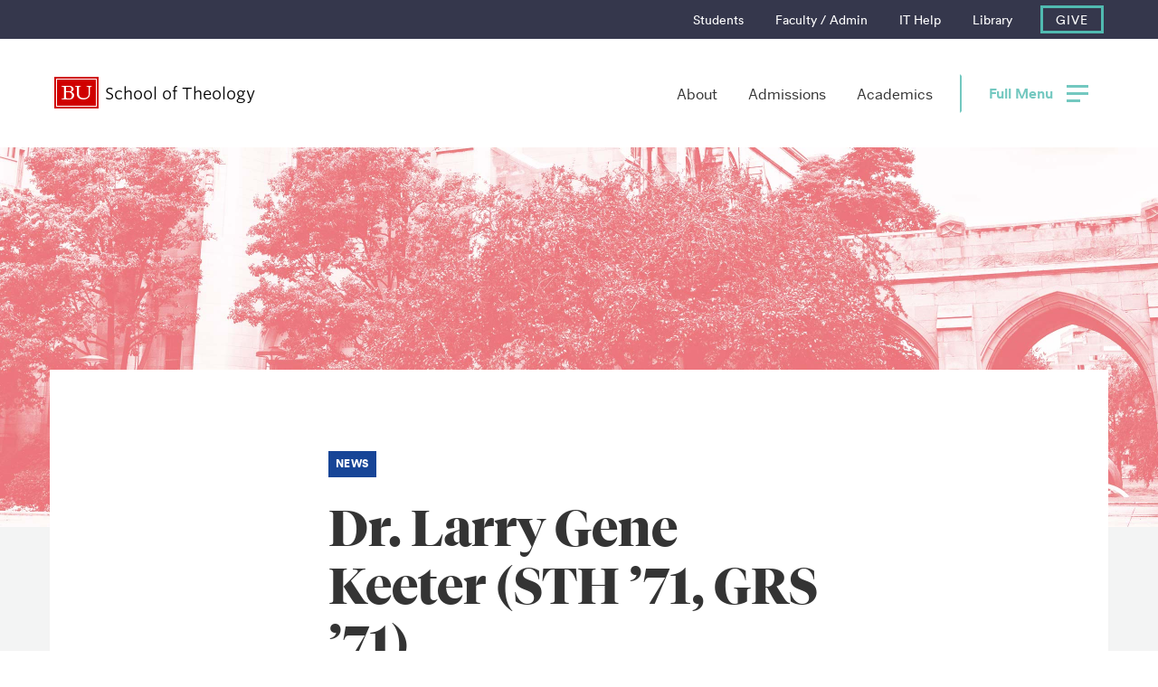

--- FILE ---
content_type: text/html; charset=utf-8
request_url: https://www.google.com/recaptcha/api2/anchor?ar=1&k=6LeGxkEjAAAAAK4nzHZn3a_6jB2ELSN935WrVBfC&co=aHR0cHM6Ly93d3cuYnUuZWR1OjQ0Mw..&hl=en&type=image&v=N67nZn4AqZkNcbeMu4prBgzg&theme=light&size=normal&anchor-ms=20000&execute-ms=30000&cb=amfmqgc3fcsl
body_size: 49375
content:
<!DOCTYPE HTML><html dir="ltr" lang="en"><head><meta http-equiv="Content-Type" content="text/html; charset=UTF-8">
<meta http-equiv="X-UA-Compatible" content="IE=edge">
<title>reCAPTCHA</title>
<style type="text/css">
/* cyrillic-ext */
@font-face {
  font-family: 'Roboto';
  font-style: normal;
  font-weight: 400;
  font-stretch: 100%;
  src: url(//fonts.gstatic.com/s/roboto/v48/KFO7CnqEu92Fr1ME7kSn66aGLdTylUAMa3GUBHMdazTgWw.woff2) format('woff2');
  unicode-range: U+0460-052F, U+1C80-1C8A, U+20B4, U+2DE0-2DFF, U+A640-A69F, U+FE2E-FE2F;
}
/* cyrillic */
@font-face {
  font-family: 'Roboto';
  font-style: normal;
  font-weight: 400;
  font-stretch: 100%;
  src: url(//fonts.gstatic.com/s/roboto/v48/KFO7CnqEu92Fr1ME7kSn66aGLdTylUAMa3iUBHMdazTgWw.woff2) format('woff2');
  unicode-range: U+0301, U+0400-045F, U+0490-0491, U+04B0-04B1, U+2116;
}
/* greek-ext */
@font-face {
  font-family: 'Roboto';
  font-style: normal;
  font-weight: 400;
  font-stretch: 100%;
  src: url(//fonts.gstatic.com/s/roboto/v48/KFO7CnqEu92Fr1ME7kSn66aGLdTylUAMa3CUBHMdazTgWw.woff2) format('woff2');
  unicode-range: U+1F00-1FFF;
}
/* greek */
@font-face {
  font-family: 'Roboto';
  font-style: normal;
  font-weight: 400;
  font-stretch: 100%;
  src: url(//fonts.gstatic.com/s/roboto/v48/KFO7CnqEu92Fr1ME7kSn66aGLdTylUAMa3-UBHMdazTgWw.woff2) format('woff2');
  unicode-range: U+0370-0377, U+037A-037F, U+0384-038A, U+038C, U+038E-03A1, U+03A3-03FF;
}
/* math */
@font-face {
  font-family: 'Roboto';
  font-style: normal;
  font-weight: 400;
  font-stretch: 100%;
  src: url(//fonts.gstatic.com/s/roboto/v48/KFO7CnqEu92Fr1ME7kSn66aGLdTylUAMawCUBHMdazTgWw.woff2) format('woff2');
  unicode-range: U+0302-0303, U+0305, U+0307-0308, U+0310, U+0312, U+0315, U+031A, U+0326-0327, U+032C, U+032F-0330, U+0332-0333, U+0338, U+033A, U+0346, U+034D, U+0391-03A1, U+03A3-03A9, U+03B1-03C9, U+03D1, U+03D5-03D6, U+03F0-03F1, U+03F4-03F5, U+2016-2017, U+2034-2038, U+203C, U+2040, U+2043, U+2047, U+2050, U+2057, U+205F, U+2070-2071, U+2074-208E, U+2090-209C, U+20D0-20DC, U+20E1, U+20E5-20EF, U+2100-2112, U+2114-2115, U+2117-2121, U+2123-214F, U+2190, U+2192, U+2194-21AE, U+21B0-21E5, U+21F1-21F2, U+21F4-2211, U+2213-2214, U+2216-22FF, U+2308-230B, U+2310, U+2319, U+231C-2321, U+2336-237A, U+237C, U+2395, U+239B-23B7, U+23D0, U+23DC-23E1, U+2474-2475, U+25AF, U+25B3, U+25B7, U+25BD, U+25C1, U+25CA, U+25CC, U+25FB, U+266D-266F, U+27C0-27FF, U+2900-2AFF, U+2B0E-2B11, U+2B30-2B4C, U+2BFE, U+3030, U+FF5B, U+FF5D, U+1D400-1D7FF, U+1EE00-1EEFF;
}
/* symbols */
@font-face {
  font-family: 'Roboto';
  font-style: normal;
  font-weight: 400;
  font-stretch: 100%;
  src: url(//fonts.gstatic.com/s/roboto/v48/KFO7CnqEu92Fr1ME7kSn66aGLdTylUAMaxKUBHMdazTgWw.woff2) format('woff2');
  unicode-range: U+0001-000C, U+000E-001F, U+007F-009F, U+20DD-20E0, U+20E2-20E4, U+2150-218F, U+2190, U+2192, U+2194-2199, U+21AF, U+21E6-21F0, U+21F3, U+2218-2219, U+2299, U+22C4-22C6, U+2300-243F, U+2440-244A, U+2460-24FF, U+25A0-27BF, U+2800-28FF, U+2921-2922, U+2981, U+29BF, U+29EB, U+2B00-2BFF, U+4DC0-4DFF, U+FFF9-FFFB, U+10140-1018E, U+10190-1019C, U+101A0, U+101D0-101FD, U+102E0-102FB, U+10E60-10E7E, U+1D2C0-1D2D3, U+1D2E0-1D37F, U+1F000-1F0FF, U+1F100-1F1AD, U+1F1E6-1F1FF, U+1F30D-1F30F, U+1F315, U+1F31C, U+1F31E, U+1F320-1F32C, U+1F336, U+1F378, U+1F37D, U+1F382, U+1F393-1F39F, U+1F3A7-1F3A8, U+1F3AC-1F3AF, U+1F3C2, U+1F3C4-1F3C6, U+1F3CA-1F3CE, U+1F3D4-1F3E0, U+1F3ED, U+1F3F1-1F3F3, U+1F3F5-1F3F7, U+1F408, U+1F415, U+1F41F, U+1F426, U+1F43F, U+1F441-1F442, U+1F444, U+1F446-1F449, U+1F44C-1F44E, U+1F453, U+1F46A, U+1F47D, U+1F4A3, U+1F4B0, U+1F4B3, U+1F4B9, U+1F4BB, U+1F4BF, U+1F4C8-1F4CB, U+1F4D6, U+1F4DA, U+1F4DF, U+1F4E3-1F4E6, U+1F4EA-1F4ED, U+1F4F7, U+1F4F9-1F4FB, U+1F4FD-1F4FE, U+1F503, U+1F507-1F50B, U+1F50D, U+1F512-1F513, U+1F53E-1F54A, U+1F54F-1F5FA, U+1F610, U+1F650-1F67F, U+1F687, U+1F68D, U+1F691, U+1F694, U+1F698, U+1F6AD, U+1F6B2, U+1F6B9-1F6BA, U+1F6BC, U+1F6C6-1F6CF, U+1F6D3-1F6D7, U+1F6E0-1F6EA, U+1F6F0-1F6F3, U+1F6F7-1F6FC, U+1F700-1F7FF, U+1F800-1F80B, U+1F810-1F847, U+1F850-1F859, U+1F860-1F887, U+1F890-1F8AD, U+1F8B0-1F8BB, U+1F8C0-1F8C1, U+1F900-1F90B, U+1F93B, U+1F946, U+1F984, U+1F996, U+1F9E9, U+1FA00-1FA6F, U+1FA70-1FA7C, U+1FA80-1FA89, U+1FA8F-1FAC6, U+1FACE-1FADC, U+1FADF-1FAE9, U+1FAF0-1FAF8, U+1FB00-1FBFF;
}
/* vietnamese */
@font-face {
  font-family: 'Roboto';
  font-style: normal;
  font-weight: 400;
  font-stretch: 100%;
  src: url(//fonts.gstatic.com/s/roboto/v48/KFO7CnqEu92Fr1ME7kSn66aGLdTylUAMa3OUBHMdazTgWw.woff2) format('woff2');
  unicode-range: U+0102-0103, U+0110-0111, U+0128-0129, U+0168-0169, U+01A0-01A1, U+01AF-01B0, U+0300-0301, U+0303-0304, U+0308-0309, U+0323, U+0329, U+1EA0-1EF9, U+20AB;
}
/* latin-ext */
@font-face {
  font-family: 'Roboto';
  font-style: normal;
  font-weight: 400;
  font-stretch: 100%;
  src: url(//fonts.gstatic.com/s/roboto/v48/KFO7CnqEu92Fr1ME7kSn66aGLdTylUAMa3KUBHMdazTgWw.woff2) format('woff2');
  unicode-range: U+0100-02BA, U+02BD-02C5, U+02C7-02CC, U+02CE-02D7, U+02DD-02FF, U+0304, U+0308, U+0329, U+1D00-1DBF, U+1E00-1E9F, U+1EF2-1EFF, U+2020, U+20A0-20AB, U+20AD-20C0, U+2113, U+2C60-2C7F, U+A720-A7FF;
}
/* latin */
@font-face {
  font-family: 'Roboto';
  font-style: normal;
  font-weight: 400;
  font-stretch: 100%;
  src: url(//fonts.gstatic.com/s/roboto/v48/KFO7CnqEu92Fr1ME7kSn66aGLdTylUAMa3yUBHMdazQ.woff2) format('woff2');
  unicode-range: U+0000-00FF, U+0131, U+0152-0153, U+02BB-02BC, U+02C6, U+02DA, U+02DC, U+0304, U+0308, U+0329, U+2000-206F, U+20AC, U+2122, U+2191, U+2193, U+2212, U+2215, U+FEFF, U+FFFD;
}
/* cyrillic-ext */
@font-face {
  font-family: 'Roboto';
  font-style: normal;
  font-weight: 500;
  font-stretch: 100%;
  src: url(//fonts.gstatic.com/s/roboto/v48/KFO7CnqEu92Fr1ME7kSn66aGLdTylUAMa3GUBHMdazTgWw.woff2) format('woff2');
  unicode-range: U+0460-052F, U+1C80-1C8A, U+20B4, U+2DE0-2DFF, U+A640-A69F, U+FE2E-FE2F;
}
/* cyrillic */
@font-face {
  font-family: 'Roboto';
  font-style: normal;
  font-weight: 500;
  font-stretch: 100%;
  src: url(//fonts.gstatic.com/s/roboto/v48/KFO7CnqEu92Fr1ME7kSn66aGLdTylUAMa3iUBHMdazTgWw.woff2) format('woff2');
  unicode-range: U+0301, U+0400-045F, U+0490-0491, U+04B0-04B1, U+2116;
}
/* greek-ext */
@font-face {
  font-family: 'Roboto';
  font-style: normal;
  font-weight: 500;
  font-stretch: 100%;
  src: url(//fonts.gstatic.com/s/roboto/v48/KFO7CnqEu92Fr1ME7kSn66aGLdTylUAMa3CUBHMdazTgWw.woff2) format('woff2');
  unicode-range: U+1F00-1FFF;
}
/* greek */
@font-face {
  font-family: 'Roboto';
  font-style: normal;
  font-weight: 500;
  font-stretch: 100%;
  src: url(//fonts.gstatic.com/s/roboto/v48/KFO7CnqEu92Fr1ME7kSn66aGLdTylUAMa3-UBHMdazTgWw.woff2) format('woff2');
  unicode-range: U+0370-0377, U+037A-037F, U+0384-038A, U+038C, U+038E-03A1, U+03A3-03FF;
}
/* math */
@font-face {
  font-family: 'Roboto';
  font-style: normal;
  font-weight: 500;
  font-stretch: 100%;
  src: url(//fonts.gstatic.com/s/roboto/v48/KFO7CnqEu92Fr1ME7kSn66aGLdTylUAMawCUBHMdazTgWw.woff2) format('woff2');
  unicode-range: U+0302-0303, U+0305, U+0307-0308, U+0310, U+0312, U+0315, U+031A, U+0326-0327, U+032C, U+032F-0330, U+0332-0333, U+0338, U+033A, U+0346, U+034D, U+0391-03A1, U+03A3-03A9, U+03B1-03C9, U+03D1, U+03D5-03D6, U+03F0-03F1, U+03F4-03F5, U+2016-2017, U+2034-2038, U+203C, U+2040, U+2043, U+2047, U+2050, U+2057, U+205F, U+2070-2071, U+2074-208E, U+2090-209C, U+20D0-20DC, U+20E1, U+20E5-20EF, U+2100-2112, U+2114-2115, U+2117-2121, U+2123-214F, U+2190, U+2192, U+2194-21AE, U+21B0-21E5, U+21F1-21F2, U+21F4-2211, U+2213-2214, U+2216-22FF, U+2308-230B, U+2310, U+2319, U+231C-2321, U+2336-237A, U+237C, U+2395, U+239B-23B7, U+23D0, U+23DC-23E1, U+2474-2475, U+25AF, U+25B3, U+25B7, U+25BD, U+25C1, U+25CA, U+25CC, U+25FB, U+266D-266F, U+27C0-27FF, U+2900-2AFF, U+2B0E-2B11, U+2B30-2B4C, U+2BFE, U+3030, U+FF5B, U+FF5D, U+1D400-1D7FF, U+1EE00-1EEFF;
}
/* symbols */
@font-face {
  font-family: 'Roboto';
  font-style: normal;
  font-weight: 500;
  font-stretch: 100%;
  src: url(//fonts.gstatic.com/s/roboto/v48/KFO7CnqEu92Fr1ME7kSn66aGLdTylUAMaxKUBHMdazTgWw.woff2) format('woff2');
  unicode-range: U+0001-000C, U+000E-001F, U+007F-009F, U+20DD-20E0, U+20E2-20E4, U+2150-218F, U+2190, U+2192, U+2194-2199, U+21AF, U+21E6-21F0, U+21F3, U+2218-2219, U+2299, U+22C4-22C6, U+2300-243F, U+2440-244A, U+2460-24FF, U+25A0-27BF, U+2800-28FF, U+2921-2922, U+2981, U+29BF, U+29EB, U+2B00-2BFF, U+4DC0-4DFF, U+FFF9-FFFB, U+10140-1018E, U+10190-1019C, U+101A0, U+101D0-101FD, U+102E0-102FB, U+10E60-10E7E, U+1D2C0-1D2D3, U+1D2E0-1D37F, U+1F000-1F0FF, U+1F100-1F1AD, U+1F1E6-1F1FF, U+1F30D-1F30F, U+1F315, U+1F31C, U+1F31E, U+1F320-1F32C, U+1F336, U+1F378, U+1F37D, U+1F382, U+1F393-1F39F, U+1F3A7-1F3A8, U+1F3AC-1F3AF, U+1F3C2, U+1F3C4-1F3C6, U+1F3CA-1F3CE, U+1F3D4-1F3E0, U+1F3ED, U+1F3F1-1F3F3, U+1F3F5-1F3F7, U+1F408, U+1F415, U+1F41F, U+1F426, U+1F43F, U+1F441-1F442, U+1F444, U+1F446-1F449, U+1F44C-1F44E, U+1F453, U+1F46A, U+1F47D, U+1F4A3, U+1F4B0, U+1F4B3, U+1F4B9, U+1F4BB, U+1F4BF, U+1F4C8-1F4CB, U+1F4D6, U+1F4DA, U+1F4DF, U+1F4E3-1F4E6, U+1F4EA-1F4ED, U+1F4F7, U+1F4F9-1F4FB, U+1F4FD-1F4FE, U+1F503, U+1F507-1F50B, U+1F50D, U+1F512-1F513, U+1F53E-1F54A, U+1F54F-1F5FA, U+1F610, U+1F650-1F67F, U+1F687, U+1F68D, U+1F691, U+1F694, U+1F698, U+1F6AD, U+1F6B2, U+1F6B9-1F6BA, U+1F6BC, U+1F6C6-1F6CF, U+1F6D3-1F6D7, U+1F6E0-1F6EA, U+1F6F0-1F6F3, U+1F6F7-1F6FC, U+1F700-1F7FF, U+1F800-1F80B, U+1F810-1F847, U+1F850-1F859, U+1F860-1F887, U+1F890-1F8AD, U+1F8B0-1F8BB, U+1F8C0-1F8C1, U+1F900-1F90B, U+1F93B, U+1F946, U+1F984, U+1F996, U+1F9E9, U+1FA00-1FA6F, U+1FA70-1FA7C, U+1FA80-1FA89, U+1FA8F-1FAC6, U+1FACE-1FADC, U+1FADF-1FAE9, U+1FAF0-1FAF8, U+1FB00-1FBFF;
}
/* vietnamese */
@font-face {
  font-family: 'Roboto';
  font-style: normal;
  font-weight: 500;
  font-stretch: 100%;
  src: url(//fonts.gstatic.com/s/roboto/v48/KFO7CnqEu92Fr1ME7kSn66aGLdTylUAMa3OUBHMdazTgWw.woff2) format('woff2');
  unicode-range: U+0102-0103, U+0110-0111, U+0128-0129, U+0168-0169, U+01A0-01A1, U+01AF-01B0, U+0300-0301, U+0303-0304, U+0308-0309, U+0323, U+0329, U+1EA0-1EF9, U+20AB;
}
/* latin-ext */
@font-face {
  font-family: 'Roboto';
  font-style: normal;
  font-weight: 500;
  font-stretch: 100%;
  src: url(//fonts.gstatic.com/s/roboto/v48/KFO7CnqEu92Fr1ME7kSn66aGLdTylUAMa3KUBHMdazTgWw.woff2) format('woff2');
  unicode-range: U+0100-02BA, U+02BD-02C5, U+02C7-02CC, U+02CE-02D7, U+02DD-02FF, U+0304, U+0308, U+0329, U+1D00-1DBF, U+1E00-1E9F, U+1EF2-1EFF, U+2020, U+20A0-20AB, U+20AD-20C0, U+2113, U+2C60-2C7F, U+A720-A7FF;
}
/* latin */
@font-face {
  font-family: 'Roboto';
  font-style: normal;
  font-weight: 500;
  font-stretch: 100%;
  src: url(//fonts.gstatic.com/s/roboto/v48/KFO7CnqEu92Fr1ME7kSn66aGLdTylUAMa3yUBHMdazQ.woff2) format('woff2');
  unicode-range: U+0000-00FF, U+0131, U+0152-0153, U+02BB-02BC, U+02C6, U+02DA, U+02DC, U+0304, U+0308, U+0329, U+2000-206F, U+20AC, U+2122, U+2191, U+2193, U+2212, U+2215, U+FEFF, U+FFFD;
}
/* cyrillic-ext */
@font-face {
  font-family: 'Roboto';
  font-style: normal;
  font-weight: 900;
  font-stretch: 100%;
  src: url(//fonts.gstatic.com/s/roboto/v48/KFO7CnqEu92Fr1ME7kSn66aGLdTylUAMa3GUBHMdazTgWw.woff2) format('woff2');
  unicode-range: U+0460-052F, U+1C80-1C8A, U+20B4, U+2DE0-2DFF, U+A640-A69F, U+FE2E-FE2F;
}
/* cyrillic */
@font-face {
  font-family: 'Roboto';
  font-style: normal;
  font-weight: 900;
  font-stretch: 100%;
  src: url(//fonts.gstatic.com/s/roboto/v48/KFO7CnqEu92Fr1ME7kSn66aGLdTylUAMa3iUBHMdazTgWw.woff2) format('woff2');
  unicode-range: U+0301, U+0400-045F, U+0490-0491, U+04B0-04B1, U+2116;
}
/* greek-ext */
@font-face {
  font-family: 'Roboto';
  font-style: normal;
  font-weight: 900;
  font-stretch: 100%;
  src: url(//fonts.gstatic.com/s/roboto/v48/KFO7CnqEu92Fr1ME7kSn66aGLdTylUAMa3CUBHMdazTgWw.woff2) format('woff2');
  unicode-range: U+1F00-1FFF;
}
/* greek */
@font-face {
  font-family: 'Roboto';
  font-style: normal;
  font-weight: 900;
  font-stretch: 100%;
  src: url(//fonts.gstatic.com/s/roboto/v48/KFO7CnqEu92Fr1ME7kSn66aGLdTylUAMa3-UBHMdazTgWw.woff2) format('woff2');
  unicode-range: U+0370-0377, U+037A-037F, U+0384-038A, U+038C, U+038E-03A1, U+03A3-03FF;
}
/* math */
@font-face {
  font-family: 'Roboto';
  font-style: normal;
  font-weight: 900;
  font-stretch: 100%;
  src: url(//fonts.gstatic.com/s/roboto/v48/KFO7CnqEu92Fr1ME7kSn66aGLdTylUAMawCUBHMdazTgWw.woff2) format('woff2');
  unicode-range: U+0302-0303, U+0305, U+0307-0308, U+0310, U+0312, U+0315, U+031A, U+0326-0327, U+032C, U+032F-0330, U+0332-0333, U+0338, U+033A, U+0346, U+034D, U+0391-03A1, U+03A3-03A9, U+03B1-03C9, U+03D1, U+03D5-03D6, U+03F0-03F1, U+03F4-03F5, U+2016-2017, U+2034-2038, U+203C, U+2040, U+2043, U+2047, U+2050, U+2057, U+205F, U+2070-2071, U+2074-208E, U+2090-209C, U+20D0-20DC, U+20E1, U+20E5-20EF, U+2100-2112, U+2114-2115, U+2117-2121, U+2123-214F, U+2190, U+2192, U+2194-21AE, U+21B0-21E5, U+21F1-21F2, U+21F4-2211, U+2213-2214, U+2216-22FF, U+2308-230B, U+2310, U+2319, U+231C-2321, U+2336-237A, U+237C, U+2395, U+239B-23B7, U+23D0, U+23DC-23E1, U+2474-2475, U+25AF, U+25B3, U+25B7, U+25BD, U+25C1, U+25CA, U+25CC, U+25FB, U+266D-266F, U+27C0-27FF, U+2900-2AFF, U+2B0E-2B11, U+2B30-2B4C, U+2BFE, U+3030, U+FF5B, U+FF5D, U+1D400-1D7FF, U+1EE00-1EEFF;
}
/* symbols */
@font-face {
  font-family: 'Roboto';
  font-style: normal;
  font-weight: 900;
  font-stretch: 100%;
  src: url(//fonts.gstatic.com/s/roboto/v48/KFO7CnqEu92Fr1ME7kSn66aGLdTylUAMaxKUBHMdazTgWw.woff2) format('woff2');
  unicode-range: U+0001-000C, U+000E-001F, U+007F-009F, U+20DD-20E0, U+20E2-20E4, U+2150-218F, U+2190, U+2192, U+2194-2199, U+21AF, U+21E6-21F0, U+21F3, U+2218-2219, U+2299, U+22C4-22C6, U+2300-243F, U+2440-244A, U+2460-24FF, U+25A0-27BF, U+2800-28FF, U+2921-2922, U+2981, U+29BF, U+29EB, U+2B00-2BFF, U+4DC0-4DFF, U+FFF9-FFFB, U+10140-1018E, U+10190-1019C, U+101A0, U+101D0-101FD, U+102E0-102FB, U+10E60-10E7E, U+1D2C0-1D2D3, U+1D2E0-1D37F, U+1F000-1F0FF, U+1F100-1F1AD, U+1F1E6-1F1FF, U+1F30D-1F30F, U+1F315, U+1F31C, U+1F31E, U+1F320-1F32C, U+1F336, U+1F378, U+1F37D, U+1F382, U+1F393-1F39F, U+1F3A7-1F3A8, U+1F3AC-1F3AF, U+1F3C2, U+1F3C4-1F3C6, U+1F3CA-1F3CE, U+1F3D4-1F3E0, U+1F3ED, U+1F3F1-1F3F3, U+1F3F5-1F3F7, U+1F408, U+1F415, U+1F41F, U+1F426, U+1F43F, U+1F441-1F442, U+1F444, U+1F446-1F449, U+1F44C-1F44E, U+1F453, U+1F46A, U+1F47D, U+1F4A3, U+1F4B0, U+1F4B3, U+1F4B9, U+1F4BB, U+1F4BF, U+1F4C8-1F4CB, U+1F4D6, U+1F4DA, U+1F4DF, U+1F4E3-1F4E6, U+1F4EA-1F4ED, U+1F4F7, U+1F4F9-1F4FB, U+1F4FD-1F4FE, U+1F503, U+1F507-1F50B, U+1F50D, U+1F512-1F513, U+1F53E-1F54A, U+1F54F-1F5FA, U+1F610, U+1F650-1F67F, U+1F687, U+1F68D, U+1F691, U+1F694, U+1F698, U+1F6AD, U+1F6B2, U+1F6B9-1F6BA, U+1F6BC, U+1F6C6-1F6CF, U+1F6D3-1F6D7, U+1F6E0-1F6EA, U+1F6F0-1F6F3, U+1F6F7-1F6FC, U+1F700-1F7FF, U+1F800-1F80B, U+1F810-1F847, U+1F850-1F859, U+1F860-1F887, U+1F890-1F8AD, U+1F8B0-1F8BB, U+1F8C0-1F8C1, U+1F900-1F90B, U+1F93B, U+1F946, U+1F984, U+1F996, U+1F9E9, U+1FA00-1FA6F, U+1FA70-1FA7C, U+1FA80-1FA89, U+1FA8F-1FAC6, U+1FACE-1FADC, U+1FADF-1FAE9, U+1FAF0-1FAF8, U+1FB00-1FBFF;
}
/* vietnamese */
@font-face {
  font-family: 'Roboto';
  font-style: normal;
  font-weight: 900;
  font-stretch: 100%;
  src: url(//fonts.gstatic.com/s/roboto/v48/KFO7CnqEu92Fr1ME7kSn66aGLdTylUAMa3OUBHMdazTgWw.woff2) format('woff2');
  unicode-range: U+0102-0103, U+0110-0111, U+0128-0129, U+0168-0169, U+01A0-01A1, U+01AF-01B0, U+0300-0301, U+0303-0304, U+0308-0309, U+0323, U+0329, U+1EA0-1EF9, U+20AB;
}
/* latin-ext */
@font-face {
  font-family: 'Roboto';
  font-style: normal;
  font-weight: 900;
  font-stretch: 100%;
  src: url(//fonts.gstatic.com/s/roboto/v48/KFO7CnqEu92Fr1ME7kSn66aGLdTylUAMa3KUBHMdazTgWw.woff2) format('woff2');
  unicode-range: U+0100-02BA, U+02BD-02C5, U+02C7-02CC, U+02CE-02D7, U+02DD-02FF, U+0304, U+0308, U+0329, U+1D00-1DBF, U+1E00-1E9F, U+1EF2-1EFF, U+2020, U+20A0-20AB, U+20AD-20C0, U+2113, U+2C60-2C7F, U+A720-A7FF;
}
/* latin */
@font-face {
  font-family: 'Roboto';
  font-style: normal;
  font-weight: 900;
  font-stretch: 100%;
  src: url(//fonts.gstatic.com/s/roboto/v48/KFO7CnqEu92Fr1ME7kSn66aGLdTylUAMa3yUBHMdazQ.woff2) format('woff2');
  unicode-range: U+0000-00FF, U+0131, U+0152-0153, U+02BB-02BC, U+02C6, U+02DA, U+02DC, U+0304, U+0308, U+0329, U+2000-206F, U+20AC, U+2122, U+2191, U+2193, U+2212, U+2215, U+FEFF, U+FFFD;
}

</style>
<link rel="stylesheet" type="text/css" href="https://www.gstatic.com/recaptcha/releases/N67nZn4AqZkNcbeMu4prBgzg/styles__ltr.css">
<script nonce="gc4_JAFNWl9j8ooL8kKimA" type="text/javascript">window['__recaptcha_api'] = 'https://www.google.com/recaptcha/api2/';</script>
<script type="text/javascript" src="https://www.gstatic.com/recaptcha/releases/N67nZn4AqZkNcbeMu4prBgzg/recaptcha__en.js" nonce="gc4_JAFNWl9j8ooL8kKimA">
      
    </script></head>
<body><div id="rc-anchor-alert" class="rc-anchor-alert"></div>
<input type="hidden" id="recaptcha-token" value="[base64]">
<script type="text/javascript" nonce="gc4_JAFNWl9j8ooL8kKimA">
      recaptcha.anchor.Main.init("[\x22ainput\x22,[\x22bgdata\x22,\x22\x22,\[base64]/[base64]/[base64]/bmV3IHJbeF0oY1swXSk6RT09Mj9uZXcgclt4XShjWzBdLGNbMV0pOkU9PTM/bmV3IHJbeF0oY1swXSxjWzFdLGNbMl0pOkU9PTQ/[base64]/[base64]/[base64]/[base64]/[base64]/[base64]/[base64]/[base64]\x22,\[base64]\\u003d\\u003d\x22,\x22InzCgGE3wqbDtGPDksKdw5jCpVk1w7DCqiAvwp3Cr8OSwoLDtsKmEHvCgMKmDTwbwokgwpVZwqrDskLCrC/Dt29UV8Ktw4YTfcKvwoIwXVPDrMOSPAxoNMKIw6vDjh3Cug0RFH9Sw4rCqMOYQsOAw5xmwqtiwoYLw59ibsKsw4nDj8OpIhnDrMO/wonCv8ONLFPCl8Kbwr/CtG7DpnvDrcOFVwQrYsKtw5VIw6TDvEPDkcO9J8KyXy/[base64]/GMOTwqHCl27DpV4ED17DoGrDtcKcwrMcFFYGZ8OPQMKHwoTCqMOXKTHDhATDl8OgHcOAwp7DosKZYGTDnETDnw94wojCtcO8PsOaYzpVR37CscKqAMOCJcKVJ2nCocKsEsKtSxTDjT/Dp8ObDsKgwqZFwo3Ci8Odw6DDvAwaBmfDrWcTwonCqsKuSMKDwpTDoy3Cq8KewrrDrsK3OUrCrMOYPEkaw70pCETCl8OXw63DocOVKVNDw7I7w5nDsnVOw40AZFrChQJNw5/DlGHDpgHDu8KkQCHDvcO7wqbDjsKRw6QoXyA6w78bGcOJbcOECX7CqsKjwqfCj8O0IMOEwp4dHcOKwr/Cj8Kqw7pMMcKUUcK/UwXCq8OtwoU+wodlwq/Dn1HCtMOow7PCrzDDlcKzwo/Di8KPIsOxQn5Sw7/CvSo4fsKzwpHDl8KJw6fCrMKZWcKMw4/DhsKyLsOPwqjDocKCwpfDs34nBVclw7/ClgPCnHEUw7YLBAxHwqc5eMODwrwjwp/DlsKSHsK2BXZOZWPCq8OaLx9Va8KQwrg+FMO6w53DmUcrbcKqBsOTw6bDmDrDiMO1w5pSLcObw5DDtgxtwoLCucOowqc6JQ9IesO+YxDCnGghwqYow6PCijDCigzDosK4w4UwwpnDpmTCt8KTw4HClhrDhcKLY8OXw6UVUUHCr8K1QwE4wqNpw4fCqMK0w6/DhsOmd8KywpJffjLDusOUScKqX8OkaMO7wpvCmTXChMK9w4PCvVlaJlMKw5tOVwfCtMKREXlRMWFIw6BZw67Cn8O2Fi3CkcOOKHrDqsOQw6fCm1XCicKMdMKLTMKcwrdBwrErw4/Dui/CrGvCpcKqw4N7UF5nI8KFworDtELDncKkEi3DsXQawobCsMO6wqIAwrXCjsOdwr/DgzXDlmo0bnHCkRUdD8KXXMOgw4cIXcKqSMOzE08fw63CoMO2Wg/CgcKewoQ/X0vDqcOww45awrEzIcOsKcKMHjLCmU1sP8KBw7XDhDdsTsOlIcOuw7A7e8OXwqAGJ2ARwrsIHnjCucORw5pfazHDmG9ABgTDuT4+DMOCwoPCnQwlw4vDuMK1w4QALsKxwrvDhsOELsOfw4bDtTrDlz0NUsK6wp4Jw75xDMKywp81asK8w6zCmid/MBrDrAoxT1tYw6rCnU/[base64]/Co8O7w4TDrMKoF8OECCfDmMKHYV0/w4DDgwbCpsKtEsKIw7oEwq/Dr8OXw7d4wpnCvlghCsOvw6Q9JnMGe0s/UXoZesOJw7lwKAzDnWnCoClgGGPCv8Kmw4RKalttwpEiHkNncxR9w79ww5kIwohaw6HCtRrDqRHCuw/DuWfDkk9uOCwYZVbCmAw4OsOcwonDt0DDmMKgNMOfIMOdwoLDjcKKM8K0w4o/wpnDlg/CisKFYRwjFBkVwrgyDC04w4AgwplaAcKJNcOJwq8cMkLCjxzDkQTCucOJw6pffRlnw5LDr8OfGsOyPMOHwrPCh8OGeVlGdQ7ChWbCm8OgU8OAQMK3M0vCqMKFScO9VMKLJ8OBw7rCiQfDgkERRsKbwqzCkDfDkDgNwofCvMK6w5zCkMKFdX/DncKzw70ow5DClMKMw4HDrl7DjsKCwovDphnDtsKDw7jDuy/DpcKWdh/CjMKzwpDDjFnDkgvCsSx0w7ZcKsOJLcOdwoPCoETCr8OXwqYLH8O+w6bCpMKZXmcow5nDsVHCssOswoBawrY/HcOHK8OzEMONPC4DwrsmOcKQwrfCp1bCsCAzwrXCjsKtH8Oiw4EBYcKJVBckwptfwrMWbMKlH8KaQ8OqckZHwr3Cv8OGF0g/Ql14D0hkR1DDjEUEBMO1QsOVwozDl8KiTjVBeMObOQwuUcKVw43DlQthwqdsUBHCl2J2W1/Di8O4w5bDisKdLzLDnnpkNTDClFjDqsKiBHzCrmURwqHCi8KSw5zDgBLDk3ECw67ChMOdwqcCw5HCjsOZf8OsM8Ktw6/CucO8PRcaD0TCrMOwK8ODwpslGcKCHm/DqcO5K8KCITrDm3/[base64]/cEzDvxd7JsKDdcOAw7ZpwpjCr8KefUzCpRIbw5wDw4XCmn56wrhLwpowGUHDkHh/A0hOworDlMOCFsOxb1TDtcO/wpdmw5/DusONLsKhwpFnw7sXJW8Two8PB1zCugbDogLDkG7DhDjDnA5Cw5XCpG/DvsO7w7rChArClcO6VD57wpZbw68Mw4jCmMOVfAR0wrYRwq9zdsKce8O2A8OqXXddc8K1LinDmsKKbcKUK0J9wonDusKsw4PDocOyQUcewohPPT3CtBnDscO3FsOpwovDgzDChcOSw7FTw5cswop1wpRJwrPCjCtfw6ERaTJQwojDrcK8w5/[base64]/CcKoGcO3w43DsW0VwqrCo2FpwpMYw5YYw4PDvcOtwrzChXvDsUnDhMOrbz/CkAzCncONcXhTw4Vfw7fDt8O9w4V0HBTDrcOkAEx1NX4gCcOXwr9RwqhAAyxWw4cEwo/CsMOnw7DDpMO/w6hKRcKGw4Rfw4jDusO0w7B7A8OfQS3DsMOqwqpHNsK9w5nCgsOGXcK/w6N6w5h+w7NjwrjCkcKcw4ICw7DCizvDvmw5wqrDjkHCtgpLRWvCtF3DqsOSwofCr3DDn8Krw4fCngfDvcOsdcOVwozCr8OseUhFwo7DpcOSY2LDg3Naw5zDlSdfwqYtO1fDtUV8wqxOS1rDkE7Cu3XCj0YwNHE3RcOUwoxjX8KNSAjCusONwo/[base64]/ChTF2QcKuwoYfwpvCucOAworDnMO8GcKpwp46P8O2dMKOV8KeJGgZw7LCgMKjF8OiWyNdUcKsIDnClMK8wogXBSHDt13DjC/CmsOyworDhCHCvXHCpsOmwo55w7RQwrUkwpfCi8Kjwq7DpDtbw75tTX3DnsO2wr1GQ3IlZ2N5ZkrDlsKocwIwBF1OTMKbHsO1C8OxWSvCqMOFEyPDiMKTC8K9w5/DtjZKCTE2wqI9YcOXwqjCiS9KXcKgagjDosOOwpt3w5gXCMOhIzzDuTjCiAAKw4EAw4nCocK0w7TChlhbJAdDXsOpR8ODKcOHwrnChg1gw7zCn8O1d2gkY8OdHcO2wpjDv8KlKz/[base64]/woYDfcKcwoB8wq1aw5ZgFMKKw4PChsKgw6tAS0jChsOxJg5YAMKdX8OhEADCucOlLMOQVDJTIsK1HFjDg8Oow5zCjcK1NHPDrMKow6nDmsOufgkRwqXDuFLCtX9sw5l6BcO0w4Vkwq1VAcKawo/DhTvDkF1+wpzCocKzQSTCkMOAwpYdAsKoRyXDq1zCtsO4w4PDnGvCnMKUdFfDtj7DjU5fWMOQwr4Tw6Anwq0Gwplxw6t9a3o3MEBXKMKiw7rDk8OrTmjClUjCsMOSw4JZwpTCj8KICxHCuH1TTsOMHcOFQhvDvjkDOMOGBC/[base64]/Cr0vChsOuNDXCrwdSVMOfThzCgQdDecK/[base64]/Co2DDqA7CoBjDi8KewqzCrcO5bMOtVsOhTXtlw6RMw5bCimLDgcOeO8O1w6R2w6/DqwJxGxHDphnCsC1PwpTDoTZnCTjDt8ODWxZrwp8Lc8KJR2zCmmMpMMO7w5lBw4PDtMKdajTDjMKrwpFHH8ODUw7DoB0dw4BQw5tCKWwGwrTDrcOjw7kWOU5DPj7CocK6BsKwGMOMw7NnHzgGwoA1wqjClkkOw7PDtcKiEMOFJ8KwHMK/UWbChWJGTVLDgcO3w65IBMK8w6jDisKFM3XCixzDocO8I8KbwrMKwpnCl8O9wo/DqMKfZMOZwrfCvGpGccOQwprClsOdMlPDmU4mGcOCfkdCw7XDocOodnfDv3IPa8OcwqZbblhlZxrDucOrw7cfZsODNFvCmX3DuMKfw60TwpNqwrjDnUvDjBUEw6TCrMK/woIUFMK2bcK2BjjCgMOGY2ohw6RAJlFgVUbCj8OmwrMZOkN/KMKpwqzChWLDl8KAw4FSw5lawrHClMKNAV82aMO2KjbChDfDusOyw5tWElnCjcKZDU3Dl8KhwqQzw4Rqwol0CXbDvMOvHsKTVcKeenR/[base64]/DmwsAwqFOwpnDj8OdBDVZwpkKY8KDPyTDqWxNZsOiwo3ClynCp8Kiwog2Q03CikBwPV/Drkciw6LChml4w7rClcKlX0rCpcOpwr/DnTpjL0Ehw4JzPWvDgkxvwrPCisK1wqrDg0nCiMODXn7Cjl/CmFZNSgc5wq8tS8O5aMKyw6zDnUvDvWrDi0NSXGFcwpkxGcKkwokww7F2S0oeLsOARgXCmMOpegAfwrXChjjCjhLDr2vDknV4QT8mw7pEwrrDgVHCpGHDmsO4wqVUwrXCslsMOA5Iw4XCjUQNABZsH33CtMOLw5JVwpw8w5gcGMKQPcKnw6pdwokrZV/DrsKyw5pbw7DDnhU5wpovTMOow47CmcKlYsKncn3DgcKKw5zDnyhmT047wopnOcKKBMKGcUTClsOXw7nDpsKgJMOHEgIDMUkbwq3CnwhDwp3DhVTDgVUzwq3DjMO4w7XDk27DhMKUCEEEP8Krw6fDnn15wrzDksO2wqbDnsK/EhXComd8KwleWgjDnFLCtWnDkxwawocMwqLDgMOTW0sFwpXDg8Ozw5NmWW/Dr8KSfMODEsO7MMKpwrFEVWE/w48Xw6vCnWzCocKBdsKXwrvDv8Ksw7zCjghlaRl3w4VXfsKYw4dxDh/DlyPCn8Oqw5/[base64]/DkcOdwoZpwp3DjSXCo8Kbwq3Crl4Jw5rCpMKIwrswwpxdJcO0w6YAD8OZZ30fwqfCm8ODw5lKwoxzwqHCkcKYZMONTsK1KcKrPcOHwoQhOhXDg2/[base64]/w5bDrsK9LmfDhk3CsH/DosKgMMOxfBlGXn01wqnCvC1Rw5DCqMKMQsOsw4TDqWhiw79kQsK4wqowCjJTBy/CpHvCgkBXQsO/w4IhSMOowqIjWADCsW8Sw5LDjsKKIcKbe8ONLMOgwrbCpcO+w4BSwr5mW8OdThPDm0Niw5DDmRHDiRMTw5EEHMOrwpJjwobCosO/wqFeHSQjwpfCkcOrc1zCiMKTQcKpw74ew4IPKsKAOMKmEcKMw7N1TMOKUGjClnEDGWQtw5bCvFQYwqTDu8K1N8KKdMOWw7bDlcOQDljCjsOPAUk3w7jClsO4bMKQO1DDj8KRfAjCoMKRw55Sw71rwqfDo8KHXGVZFMOoZH3Cm3ZjJcKzHg3CtcKPw78/OhnCkGXDrE7DuEnCsDNzw5Z4w7TCvmHCjgxCccKAfCB9w6DCqsK+KFHCli7CgcOUw5Urwp46wqgqQQLCmh3CgsKpw7R8wr8OaXUqw6g5P8O9a8OSeMKswohRw4fDpQVkw4/[base64]/[base64]/CuFHDskvDl8OlHsKcw7rDhhrDqjTDmMOxMUVhccKGesKDaSYxKRN5wpDCjFFAw5rClMKbwpAsw5jCpsOWw78HMQgvB8Oywq7Dtw93F8OZawk+Pigww5UqAMKKwrXDkzBlZHVtBMK9wrpKwpZBwr3CgsKOwqMlUsOzNsO/[base64]/w7luXcKyV1HDggoOc8O6JMK4w6nDncKVVHcRZsOcKkgvw7jCmGIbBk5seh9oZFIMcsKjWsOQwrcVaMOzUcOxHsKWXcOLDcOPZ8K4KMO9wrMMwp8GFcOtwpsYFgUOQAFYF8KwPhN3MQhLwrjDrcK8w4d+w4I/w74sw5QkBVZbLCbDrMKhwrMnaHjCj8KgBMKAwr3DrcOcZcOkHirDkUnCvzYqwqjCusOWdyjCqcOzasKHwrMZw67DujoNwrdOCnALwqDDgXnCjMOdDcOywpHDnsOTwrPCsQTDi8K0T8OvwqYZwojDisKrw7TCssKtKcKMUHh/ZcOvNDXDgk3CosKWK8Oyw6LDnMOcF1wswoXCjsOawqILw7nCpkfCi8ORw47DlsOkw5bCp8OYw6wfNwZFFy/Dv2Eow48ywrJkF1B8GUnDksO3w7vClV7CtsOZHw3DghjCgcO6A8K5D37CpcKcC8KcwoRQNhtTNsK9wpVUw4nCtx1Uw7jCtsKyM8KEw7Qjw6kUZcO/[base64]/BMKIecKTwrgVw7PChmV1ScOpa8O+RCsrw7XDpVZFwpEpKsKhQcO8N3HDtGoNF8OXwonCnGjCpMOHYcOkZm8bKFAWw5F8BAXDmGUaw77Dp23Cm1t8RCrDnizDqcOdw6Adw7vDqMKkBcKYXDhcfMKwwrU2D2/DrcKfAcKUwqfDgwcTGcOmw7JrW8KUw7gYKyJywrJSw5nDrkZDf8Oqw6fCrsO0KcKrwqhBwoZrwqpfw75hCQ4GwpDDtMKvVDPCmBUKTMKuTsOxPsK+w6sBE0LDgMOFw5/Cq8KWw6fCpwvCjzvDnl/CpG/[base64]/Cm8KxeEnClkrCr8OSBsKzeB8Jw7BXw4xZHDDChUB8wpZMw6B7BTEib8O6J8OAQMOANMO9w702w4/Cl8O4UHTChSwfw5UDVsO8wpPDsEJ1TV7DvQDCm3tvw7DDl0gtdMKIKTnChDHCkwBSMD/DvsKWwpECV8Ooe8KewoIkwo8Vw5tjOFtzw7jDrsK/wqjDiFhjwqHCqkccE0BkH8ORw5bCmyHCimhvwqjDmkYRQ2t5H8OrBCzDksKWw4HCgMKee3LCpWJYM8KLwo0DZG3CucKGwplMKxQNP8O9w47DgXXDsMOawpFXcF/[base64]/[base64]/CiXF7fCDDusOaUwY+K8KTwoFBwqcZEsO6w5oYwq5iwpJiBsO6ZMKMwqA7byY9w4hXwrTDqsOoR8OzNjjCrMOnwoQgw4HCl8OcUcOPw6nDjcOWwrIYw6zCk8ODEmfDukwWw7DDkcOLajF7VcOoWEXDqcKkw7tlw4HDscKAwpsowpfDqmlcw4RGwoEVw6U5VzjCmkfCsH/[base64]/DkCANOsOxQcOMw57CucOEcVggGMOXwr3CpSfDgMOJw6fDpsODJMKQPzwyfw45w5PCunduw6LDp8KowoU5woQPwp3DsSXDmsOrBcKJw7J9ZmA1AMKvwo8Zw6TDt8ONwqo6UcK8OcKiGUnDtMK4wq/CgCfCkcOOTcKqYMKDCUcYIzk9wrt4w6Rlw5fDkyXCqT0IC8OfaDTDiHIDXcOsw4HCuV0owo/[base64]/DpkHCpl0NfsKfw6HCm8Oqw7wvOXLDhsOjwrjDiMOvIMOaTsOLUcKjwpDCkl7Dr2fDnMOnNMOdbiXDrnRNJsOow6gOQcOWw7Y0EcOvwpdIwrh5T8KtwqbDu8KSTiouw7/DqsKYDy7DkUDCp8OXU2XDii5oOE9qw7vCtXXDhSbDnTcKV33DihzCvRNhSDMFw6rDh8OGTkTDglx1KxRKW8Oowq/[base64]/d8OucVnCqMOGcH7Dt8KCYMKgXldiemZew5ZgA2RGEcOhS8KZw4PCg8KVw7AwScKmb8K/HDxMCMK9w5LDt37Dgl7CsW7CrXVxPcK8ecOKw5Z0w5Aiwqp0MDzDhsO6UhXDu8KGX8KMw7p/w41NB8K2w5/[base64]/w7/Cj8Otw6XDvFl6worDugxBw4zCvixfw5EFdMKjwoV9Z8K0w59wb3wPwpTDnFIpWlccIcKiw6ZrZjIABMKpd2/[base64]/DnsOpwrUSw5fDm8KHwqFWdMOBwrt4wrlzwovDvm8Hw5c1ZcOBwphWJ8Orw6TDssKEw6Zuw77DtcOCX8KUw55JwqDCvHFeCMOzw7Ubw5XCgEDCi2fDizc/wrVTZHHClXTDixUQwqfCn8OQaR1kw4ZEK2TCisOjw4TChT3DkCDDhBnCqcOtw6Vlw6cWw7HCiFfCu8KQVsKww4YoSlhiw5hEwpF+U3xVWsKew6pgwr/CoAEUwpvCqU7CqlzCrklGwojDtcKcw5XCmysew5N6w5RBL8Ofwr/Cr8OQwoPDrsOmQR41wrnCrMOrQz/DosK8w5dJwr/Cu8OGw6lTLVDDnsKVYBTDosK1w61iVSgMw41MOcKkw4bCtcOCXH8qwrlSYcOlwoYuHH1ow5BfRXXDrcKPYwfDtVcKVsKIwpHDt8Ogwp7CusOpw65iwonDiMK2wpNswoDDlMOFwrvCkcOBcxc/[base64]/DgQHDuzHDhRbDh3Fsw6PCjcKJIzQmw6wDZMOSwo4oIsOaRXtbf8O/LsO8VsOLw4PCpybClH4IJcOMOD7ChMKIwrnDoUtsw6lBMsOVYMOHw6/CnEN0w63DpGNQw7XCpsKhwqbDlcO9wrbCmk3Dii1Aw5bCkAHCtcKBFl4Tw7XDj8KKLlTCnMKrw7tJI2rDoULCvsKTwrHCjRN8wqXCuD/DucKzw5hVw4MSw7nDrw1cNcKFw6/DjUwlE8O5R8KECzPDjsKKZirCp8Kww40sw54jYAfClMOaw7A4FsK6w7onRMOMSMKyA8OpISNHw5EVwqx1w5rDjWPDrB/CpcOawrjCl8KiKMKrwrHCthvDvcKWQMO/[base64]/DocKkw4zCksKWLcOHAcKwCMOcHMOGw44IDMKsw6bDk3E4DMOWa8OeVsORasOrHyvCrsK/wpkCbxjDiw7CkcOQw5HCtyANw7hswofDmUXCvHhDwrLDmMKQw6zDvEx5w6xYE8KUKcOBwrpUSsKeEEkcw4nCr1rDl8OAwqc3MsKqBQAjw4wGwqQIQRLDnykCw7AVw4kZwozCry7Cg2luworDkUMfVSnClUMTw7bCgknCuU/DsMO1G1hHw7XDnjDDjEHCvMKhw7fCvMOFw61Tw4FCAC/DrGN7w4XCqMKrBsKowoLCmcKBwp8gD8OMQcKBw7Vfw6d8CBIpQkrDtcO4worCoDfCqVvCqxbDkEJ/fH0LM17ChcKrdB4fw6XCucKGwrN7OsOhwp1XSjPCuXspw4vCsMO1w7/Drnk9bTfCpHZ8wrsrH8OFwpPCo3TDnsOOw40vwrk0w49kw40MwpvDgsO+w6bCsMKZcMKow5VpwpDCnSsAaMKjOcKxw7/DjMKNwrzDn8OPQMK8w6/DpQd8wr0lwrtfZVXDmUzDml9AViwuw7d1N8OfEcKLw7kMKsK8NMOzQjQVw6zCgcKaw4LCim/Cuw3DiF5Tw6B0woBPw73Cqgxqw4DCqBE3WsKDw7lEw4jCssK7w4xvwoQ+DMOxVRXDtzNMZMK+cTsOwpLDvMK8RcOwbEwJw6wFRMKCAcOAwrd0w73CqMO9XQA2w5ISwpTCiQ/Cn8OLVsOmKjnDt8Owwp9Qw6FAwrXDl3zDoEV3w58AES7DjT83H8OCwofDuFUbw6jCjsO2aHkGw6HCmcO/w4PDnMOkXA9VwpZXwonCqycMYxTDgBXDpMOEwq7CqkV+C8K4LcOGwq7DjHPChXzCpsKdI1JYw45iFDPDmsOPS8OTw5zDrUnCs8KXw6w+Wm5qw5vCmMOVwrYmw7vDj07DrhLDs04fw6nDtsKiw7HDiMKfw63CogtSw681VsK1AG/DuxbDh1BUwqYwe1kMCcOvwo5vAwg8OnXDs1/CpMO8ZMOAcD3DsTUrw7cZw4/DmVAQw4QIeUTCtcK+wpIrw6PCvcOZPmlGw5jCscKPw4pHdcO+w7wPwoPDvsOaw697w6lqw7nDmcOJWVDClUHCksOgZWRmwp5RMTTDssKpccKlw6JTw65pw6DDvMKcw5NvwonCq8OFw6nCgW0iTgXCm8KPwrTDsxdEw7NfwoLCvVpRwrTCuXbDhMK3w61Mw4/DuMOEw6IIWMOiJMO/woDDisKYwodJbVwaw5Z0w6XCiWDCrDEMXxg3MlXDtsK5CMKgwrdBUsORDsKAEBdSS8KnNzkWw4FSw4svPsKETcOcw7/CgHDCvRccOsKTwpvDsTcHUsKnCsOrVHklw7HDmMKGSk/[base64]/DtsO8wrHCncK+wpRDwoHDiDgIUHXCmDDCpE8oc3/DuD8Cwo3CogRQFcO8RV4UfsKnwqXDhMOZwqjDrEIwBcKSB8KxIcO4w6crM8KwEMKlwoLDtxTCscOMwqZzwrXCjhc/JnvCpcORwqo+OiM8w7xVwqo9UMK9woHCmng8w70YFi7DvMKjw5pjw7bDsMK8Y8KLayYZLghYcsOnwpvChcKcERhEw4M6w5LDssOCw5crw6jDmggMw6rCkxHCrUrCi8KiwotOwp3DjsOYwr0gw6/[base64]/[base64]/[base64]/biwYf8OFw6zCtMKrVwJ/w47DmsKTYgwPa8K4AMOxUXjCtEsJw4LDjsKrwrpafDLDqsOwIMKkDVLCqQ3DpMKlXiBoPSbCnMKBw6sIwpItKsKGecORwrnCh8OHYUFSwptofMO/XsK0w7PCvmNFMMKQwrhjAjUGCsOXwp7CtGjDi8ORw5LDpMKowq7DucKqNsKoWDIcclDDscK+w58AM8OEw5nCjGLCmsKYw7nCpcKkw5fDm8KTw4TCqsKjwo82w5JAwrTCj8KKI1nDssKEBSF2w58mWyBXw5TDp1PCsmjDq8O6wo0RbH/DtQ5bw4zCrnLDtsKyLcKpIcKpPRzCpcKAT1vDrHwRQ8KRfcO1w6c/[base64]/ClcOiZsKhTMKdw7jDtGzDnVlowplhw6FjwqPDuX90EMOQw7XDiFREw5xvHcKzwpPCncO9w6lMTsK7OyBtwqbDqcKAB8Kid8KcZcKswpoWw5nDm2I/w4V2Exwzw6/DqsORwqDCsGZzUcOpw7bDr8KbXcOKEcOgBDRowqFMwoXCrMKGw5vDg8OtPcOdw4Bgw78JGMOLw57CtH95TsOmDsO2wrNoJXbDoGPCuk/DiVDCs8Kww55bwrTDncKnw5QIGT/CnnnCo0RQwokBNTnDjU7Cl8KzwpNlDngHw7XCn8KRw5TChsKgGHwYw6gLw5p3ID5XOcKdVxvCr8Oaw7DCo8OfwpvDjMObw6rCtDbCk8O3Ey3CpjoYJEhhwoPDtcOdZsKoPcKyCF/DjcORwo0tZMO9F2FGCsOqU8KmExvClzPDk8Oaw5HDjcOodsOZwoDDscKsw6/DmE0swqYCw6UYY3A4ZBtGwrXDg1PCnmPCn1bDojHCsT3DsyvDg8OTw50FJ0/CkXc8O8O4wplGwo/DtsKqwpllw6QXBcOvPsKXwrFMBcKew6TCusK3w7VEw4R3w7kkwoNOAcORwrFzFT/Ci0Buw6jDrgHDmcO3wq0CS37CiBAdwr5swphMMMKLYMK/wqc1w7YNwq1cwoYRWgjDsHXCnA/DvAZnw5/[base64]/VMOfFcKaI8Kjw6APwoN8VwQKccKAw7QgUMOrwqTDkcKPw7ofHh/Ct8OtIMO1wrrDlkXDnysEwrs0wr0qwpIFLsKYYcKKw7YCbErDhVDCnVLCtcOlfTlNVR89w7bDiW1rL8OHwrAHwqBdwr/DqFzDoMKpE8Ksf8KnHcKGwoUDwo4nZEUZb0Jjwpsew6I9w7w8djHDo8KqV8OFw7FSw5rDiMK8wrDCv35yw7/[base64]/DpMOBJxM3w43ClsKiwqx1w4oEw4nCmWdiw60cDWpIw7PDmMK+wqzCt3nDuUFPWMKXDcONwqnDrsOHw5EjBXtVaCMyUcOfY8KJNsOeKArCk8KwS8KTBMK5woLDtzLCmgIxWgccwo/[base64]/RzR9wq99LC7DlsK7AmlPw73CmsKQfMOrKRnCrG/CkwwJSMKuEMOeV8OqDcOQAcOEAcKTwq3DkUzDmU/DusKxY1/DvQPCuMK1IsK2wp3DiMO6w59Lw5rCmE4HMnHCssK2w7jDkSjDnMKuwpoQKsOuFsOybcKaw7dLw4jDj1PDmnHCklXDuy/DqxTDhMO5woA3w5jClcOewqBBwr4UwpZ1w4lWw5vCisKULyTDmg7DhBDCmsOMe8K/HsKwIsO9RMOfK8KFMjpdQyrCmcKnGcO/wqwLOBcvBMOkw7xDIsK3GsOVE8KcwrPDisKswqISTsOiKgnCqxfDuUnCk0DCo3BAwotTcXoBFsKKwqHDq1/DtjwHw4TCtkjCpcOfX8OBw7Aqwr/Cv8K3wow/[base64]/CjFrDssOxIV0Uw5HDhMKpw7NoSVBww4nDviTCgsKbXGfCscKcw4rDpcKRwo/CmcO4w6kKwofDv3XCoi3Dvm7Ct8Kxa0nDssKeWcKsYMOwSE93w4PDiR3DvwwNw6fCvcO5woNJPcKJCRVcGsKaw5o2woLCuMOZKsKJYwx8wq/[base64]/w5EuRXjCnMKSwqFJwp98GSXCssOeED7CqQJZw6/CjMO7WxfDjxxfwqHCpsKvw6bDqMKswo5Rwp9pCxcXF8KowqjDvSrCizBsGSDCucOhIcOYw63DtMKMw6LDu8Kew4zCtFNSwrtBXMKsZMOywoPCpHsawqV/EsKqNMOmwo/Dh8ONwrBWOMKQw5ISIsKiayhZw47DscOlwqTDvDUUEH1rVMK7wqLDoRlcw7kScsOpwqdlWcKuw63DnGlGwps9wrd8woUmw4/Cq1nCvcK5AAfCo17DtcOfSEvCosK2VyvCpcOqYBoLw5TCrnnDv8OIc8KHQArCn8Kow6/Dq8KTwp3Du1RHQnZBWMKzFkp1wrhjesO1wqtgKX5qw4vCuywQJjB/w6HDgcOxAcOdw6hMwoAsw54iwp/DpXphKxp5OTlaIGrCgMOlfHApK0jCvzLDnh3CncOmPWETMkoQOMOFwp3DpQVIIBFqwpPCg8OgOsOXw48KdcK7NmUVJXvCoMKkIhrCoBVeccKIw5fCnMKuEMKvQ8OrFwbCqMO6woXDnRnDnjh7VsKNwq/[base64]/ChQ5WBcKfDnrDtsOXIcKneCvDhcOfAsK6a3DCuMK/cAzDmEzDqMK5E8KaAh3DosKWXDwYX3NfYMOWYCIVw7wPBcKmw64Zw6PCnWUVwoLChMKRw5bDscKaCMKZSyQhJR4AXxrDjMOME1RQKsKbeEnCr8KOw6fDu2oVw5LCocO0QiQhwrIEEcODUMKzexnCuMKywrE1K2fDhsOwMMK6w6AAwpDDmjLDoS3DlSV/w7cdwr7DusOJwpwyDCfDjsKTwpnDiDpNw4jDncKSDcKiw5DDiQLDrMOBw4rDscK4wqLDkMKCwrLDslbDtMOTw5ltIh5Ewr/CgcOmw4fDuytpFh3CpSVCZsKZCMOOw4vDisKHwrBRw6FqNcOfMQPDjjrDjHDCicKQfsOGw7Nva8OaYcO/wrLCl8OBHMOQa8KIw7TCvWpmDMKSSwLCs0jDm3nDgmQMw70XDn7CpMOfwojDgcKbCsK0KsKGZcKjRMKzOkV5w4deBUh2w5/[base64]/[base64]/[base64]/Dz7CvDvDlMKMwpwgw7pfw4nDiALClsKKwrXDu8OnczUMw63CuGLCsMOqUwjDnsOIMMKawoTChCbCv8OlCMO9FUTDnHhswpHDs8KVXcO2w7nCh8O/w5vCqDEHw77DlA87wr8Nw7VmwqjDucOzN2TDr3NfQi8SUAFLd8OzwrEwGsOGwqV7w6XDksKEBcOawplbPQUJw59vOx1Nw6U+F8O0HiEdwpPDkMKpwpMBU8OMQ8OHw5/DhMKpwqtxworDosO8HsKgwofDp3nCkwRIC8OMEyjCoD/[base64]/DlcKTaSoYKsO6OcOFwqXCnyrDlcKXXUTCnsOGUQbDqMOBQDAAwpZrwqogw5zCvAzDrMOaw4ECJcKUSMORbcOMGcOZGcO6UMK7CMKSwrgQwpUbwqsdwoJ4ZcKbZ2XCkcKSdwoZQxxyDcOOYMKuHMKuwotpT2zCvWnCv1zDl8K/w4h5QibDrcKkwqTDo8OnwpXCrsOIw49VQsKRGTAVwprCr8OvGhLCoAB1NMKvKW3DmsKawotrJ8K6wpl7w7rDksOuSiUjw7XDosK+HEpqw4/DrCvDmm7DksOcCMOhIigKw7/[base64]/w7zDsFzCrcKuwqLDsDRfZ3nDnMO+YF04AMKkRwUXwqDDh2DClsKZOF7CjcOAdsO2w7zCj8Orw6LDs8Klwo3CoRdEwqUyMcKbw5M4wrM/wqjCuxjDksOwNC7CpcOfRC3DmMOCWCEjUcO2FMKew5TCs8K2w5DDm08hCXLCq8K9wrFKwojDmUjCm8K2w7HDpcOVwoo2wrzDisKKSQXDvVtZSR3DkjN9w74DJ1/DnzrCvMKsQwXDvcODwqg2KC1FC8KLMMK5wonCisKIwpfChBYFbnrDk8ObLcKbw5VAeXHDnsOHwpfDvEITAS/Cv8OBHMKOw43Djg1Bw6hgwr7CoMK2fMOLw4DCh3vDjR0Bw7zDpExDw5PDucKOwqbCgcKaV8OCwpHCjEHDsFLCkWgnwp/Cj23DrsKNJnBfc8OEwofChSpva0LDgMOaP8OHwrnDsxbCo8OJKcOfXD4UVMKEC8Oub3QQQMOTccKbwrnCncOfwpPCpw8bwrkGw4HCkcKOPsKdCMKcV8OtRMOUX8Kdwq7DpGvCvzDDiGBMesK/wp3CucKlw7jDqcK/IcOww5nDkxAjIDLCsB/DqSVTHcKGw5DDlirDiXJvEMOrw7Q8wo4zRzfCtmQ5V8KHwpjChsOuw4dhdMKfH8Kbw7NjwqciwqzDiMOcwpgjQUDCkcK/wpEmwrE3GcOEQsKSw7/Dvg0OTcOcN8KHwq/DjcOxYXwywpbDqF/DgjPCqVBBAlF/Gz7DosKpPApQw5bCtQfCqjvCrcK0wrfCisKZSQvDjwDCmiwyaWXCpwbCqSHCo8OpNCjDusK3w6/CoXJ0wo9xw6jCjkTCh8KCQcOww4bDosK8wpDChQt5wrvDkAJ+wofChcOewonCknViwqDCtUfCoMK3DcKVwr/CsEM1wrxhdEbCp8KbwoYkwpllRUFkw7XClm9nwrxdwovDqVcwFk8+w7AiwrrDjXsaw4kKw5rDvGjChsOVT8O4w5TDi8Kcf8Oxw4pRQsKnwqcdwqQBw5zDpcOPH2sHwrbCnMKEwqwww6/CvSnChsKXMADCnB1jwp7CmsKPw5Rkw71BeMK9TwhREkZLAcKrXsKHwo1eVB/CnMOPe2vCj8O8wrDDrsK2w5E+UcOiCMOyFMO9Tkklw5UFGDrCisK8w70Dwp85OQpFwoHDigvDjMOjw45zwolVEsOTFcK6wpc2w4Uuwp7DmgnDk8KZMWRiwr7DqBvCoWPCikPDumHDsTfCm8Ofwq0dVMO1TlhlHsKNFcKyAzZ/GijDkHDCrMORwofCkDx4w689byRjw5EKwr0JwrvCjELDjHRMw54FHW3CsMK/w7zCtcKkG0VdYsK1HU8kwp1zVMKRRMKvecKowq0lw5zDrsOew55nw5koZsKYw6PDp0vDoi07w6LCmcO4ZsKuw7g1UmPCtBvDrsKhHMOKDsKBHTnCoXIdGcKCw5nCmsOhw41/w5DDoMOlFMO8JC5oOsKNSDM0QyPCl8KDw6x3wrzDmATCqsKafcKbwoIsYsOlwpXCl8KUXAHDrm/ClcKjRcKfw4fCjT3CgidVC8OWD8KGwoHDpD/[base64]/CvcOLHAM3w4xaHcKqwpPDlGbCvGnDg8KbQ2/DlsKiw4zDusOeeXTCk8Olw7c9S2HCr8KvwpJmwrrCjQ19SSXDmCPCvcKRVxrCj8OUclAnJ8OtBsOaLcOBwqlbwq7CmS0qIMKPNsKvXMKkF8K6aALDtRbCkEvDlMOTO8OMPcOqw4ltScORV8Kowqd8woRnVQkOXsOIKjjCl8K/w6fDvcKUw4jDp8OwPcKgMcOXaMOuZMOXwqhmwrTCrATCiHRfa33ChMKiQW/CuwkYaT/DimsawqMqJsKZCXbCuSJLwpUJwpbDpxnDi8Ovwqslw5oxwoMFWy/CrMOtwq0WBnZBw4PDsi/[base64]/[base64]/[base64]/ChMKrw7NeRmFgw4TDosOrbsKHfMKwQ8K5wqYjT0Y0axNaQkrDpQTDv1TCp8KlwqLCh3DDvMORQcKPJMOoOCwewpkSA3NYwqU6wojCoMO0wrBiT2DDmcOmwrDCk0bDsMOgwqpUVcOhwoR2NMOBaSTChypEwrdgdULDvCvCnS/CmMOIHMKJIWHDpMOHwpLDnltWw5/DjcObwpjCp8OaUsKtImRUFsKnwrlaLB7CgHbCnnHDosOhOn05wphGYCxoXMK7wqnCt8Ozb1bCvC0vTTkDPj/DmFMSbQnDm07Duj57G0/[base64]/DvUHDvcOJJcOpFS0Pw6ZbGAzCk8OQOcKyw7kLwpxRw79BworCiMK6w5TDmzozaCHCkMOlw4TDrsKMwoDDiCY6w45Vw7TDmUPCrsOYVMKuwoXCmsKoZMOMQFE/J8O3wpTDnCPDqMObYMKiw7dlwpU/w6bDpMOiw5nDoCbCvsK4B8Orwq3DkMKBN8KUwrgpw6czw5FsCsKPwrZqwrQhf1bCqx3DgsOeXcKOw4fDr07Cny1fcHLDjMOlw7XCv8Ofw7bCkcOywp7Drz7CplA+wo1Ww73Ds8Kpw6TDvMOVwpDDlzDDsMOYMVNpc3dRw6bDoy/DgcKPb8OcAMOgwoHCo8OlEMO+w5/CiHfDmMOCQcOcJTPDlF0Dwqlbw4V8VcOIwqjCuA4Hw5NIMRo3woDDkE7DtcKNCsOPwr/CrngQcn7DtHxhMXvDmFAhw4wqMsKcwrVhT8ODwpw/wqBkOMK1AsKsw7PDq8KNwpU+L3bDgEfCjmgmQ187w5wYwo3CrcKcw5kwa8OLw5bCjyLCgXPDol/CmsK7wqNKw47CgMOvVsOPLcK1wpU6wqwbOhTCqsOXwrHCl8KXOznDv8KAwpXCtyhRw403w6wvw6FyUm5jw7TDrcK3eRo/w7lxfRtkBMKwe8O9wrI4bWHDgcOZe3bClnU6acOTLWrDk8OFOsK2cBQ8X0LDnsKSbVxCw43CkgjCsMOnGwnDgcKKCn1iw7cAwrRdw5JXw5V1dsKxDWPCjsOEMsOsGjZew4rCjFTCi8Knwo8Ew5QNTcKswrdiw74NwqLDmcOLw7I/[base64]/[base64]/wqoMw7VBF24rYcO2w6ZNw7RfwrHChwUEw5DCk0BDwpDCozYqJS43cVlrYz1Tw4IzT8KUWsKvFBjDuHTCt8Kxw5wIZCLDnE9FwrDCo8Kjwp7CscKqw7vDqsKXw5M4w6rCgRTCpMKrVsOnwrluwpJxw5RRRMO3FEHDoR4uwp/CnMOiW3XCnTR6w68nScOxw4TDgG3Ck8OfaCbDv8Onf37DgcKyDC3CvmTDoW8VdcKNw5Muw7PDli3CrMKuwoLDisKtQ8O4wph4wqvDv8OMwp94w7jCmcKjcMO1w4cTWMORRwN5w7bCrsKjwq8IN3vDuVnClCIDYXtPw43DisOcwr/Dr8KQf8KFwobDklI9a8K5wpVkw5/[base64]/DkcOdGcKhFMOuw4IXw79iw6g1RWjCoAjCpnHCiMOoD0UxVTTCt3B2wrwueyTCgMK7bgoPOcKuw6hAw7TCm2LDi8KJw7FXw57DgMOuwp88DsOCwqk+w6vDusO2T0LCihfCjsOvwqtVVwjCi8K/[base64]/[base64]/Ck8K3Q8KwC3fCssO5SEtwwpozVMKCMMKgwqouw4AWNMONw7xuwpYxwrzDrsOTIColXMOVbSvCgl/[base64]\x22],null,[\x22conf\x22,null,\x226LeGxkEjAAAAAK4nzHZn3a_6jB2ELSN935WrVBfC\x22,0,null,null,null,1,[21,125,63,73,95,87,41,43,42,83,102,105,109,121],[7059694,257],0,null,null,null,null,0,null,0,1,700,1,null,0,\[base64]/76lBhn6iwkZoQoZiJDzAxnryhAZzPMRGQ\\u003d\\u003d\x22,0,1,null,null,1,null,0,0,null,null,null,0],\x22https://www.bu.edu:443\x22,null,[1,1,1],null,null,null,0,3600,[\x22https://www.google.com/intl/en/policies/privacy/\x22,\x22https://www.google.com/intl/en/policies/terms/\x22],\x22RlldV8C9scgI5+Pg2HtB9R1nwo5X9nXTFU6g+pxo1Fw\\u003d\x22,0,0,null,1,1769919921153,0,0,[189,220],null,[117],\x22RC-r8GhLt7nGW2U8g\x22,null,null,null,null,null,\x220dAFcWeA7fPpx-NHYN8Abxxn1yjCv_Y8udHE64qe6unBJC6sLD26QT5OBh7aoHsnqhtMOPTq-yGbp6dy91JZQVFgyJ65cB52FfRg\x22,1770002721113]");
    </script></body></html>

--- FILE ---
content_type: text/css
request_url: https://www.bu.edu/sth/wp-content/themes/r-theology/style.min.css?ver=1.6.0
body_size: 310993
content:
/*! normalize-scss | MIT/GPLv2 License | bit.ly/normalize-scss */@import url("https://use.typekit.net/uup6oan.css");@import url("https://use.fontawesome.com/releases/v5.8.2/css/all.css");html{line-height:1.15;-ms-text-size-adjust:100%;-webkit-text-size-adjust:100%}body{margin:0}article,aside,footer,header,nav,section{display:block}h1{font-size:2em;margin:0.67em 0}figcaption,figure{display:block}figure{margin:1em 40px}hr{box-sizing:content-box;height:0;overflow:visible}main{display:block}pre{font-family:monospace, monospace;font-size:1em}a{background-color:transparent;-webkit-text-decoration-skip:objects}abbr[title]{border-bottom:none;text-decoration:underline;-webkit-text-decoration:underline dotted;text-decoration:underline dotted}b,strong{font-weight:inherit}b,strong{font-weight:bolder}code,kbd,samp{font-family:monospace, monospace;font-size:1em}dfn{font-style:italic}mark{background-color:#ff0;color:#000}small{font-size:80%}sub,sup{font-size:75%;line-height:0;position:relative;vertical-align:baseline}sub{bottom:-0.25em}sup{top:-0.5em}audio,video{display:inline-block}audio:not([controls]){display:none;height:0}img{border-style:none}svg:not(:root){overflow:hidden}button,input,optgroup,select,textarea{font-family:sans-serif;font-size:100%;line-height:1.15;margin:0}button{overflow:visible}button,select{text-transform:none}button,html [type="button"],[type="reset"],[type="submit"]{-webkit-appearance:button}button::-moz-focus-inner,[type="button"]::-moz-focus-inner,[type="reset"]::-moz-focus-inner,[type="submit"]::-moz-focus-inner{border-style:none;padding:0}button:-moz-focusring,[type="button"]:-moz-focusring,[type="reset"]:-moz-focusring,[type="submit"]:-moz-focusring{outline:1px dotted ButtonText}input{overflow:visible}[type="checkbox"],[type="radio"]{box-sizing:border-box;padding:0}[type="number"]::-webkit-inner-spin-button,[type="number"]::-webkit-outer-spin-button{height:auto}[type="search"]{-webkit-appearance:textfield;outline-offset:-2px}[type="search"]::-webkit-search-cancel-button,[type="search"]::-webkit-search-decoration{-webkit-appearance:none}::-webkit-file-upload-button{-webkit-appearance:button;font:inherit}fieldset{padding:0.35em 0.75em 0.625em}legend{box-sizing:border-box;display:table;max-width:100%;padding:0;color:inherit;white-space:normal}progress{display:inline-block;vertical-align:baseline}textarea{overflow:auto}details{display:block}summary{display:list-item}menu{display:block}canvas{display:inline-block}template{display:none}[hidden]{display:none}.edit-link,.post-edit-hint{display:none}.u-clearfix::after,.container::after,.content-container::after,.footbar-container::after,.content-container-narrow::after,.row::after,.gallery::after,.profile-format-advanced::after,.profile-item-mini::after,.widget-post::after,.masthead::after,.primary-nav::after,.content-container-narrow .sidebar::after,.footbar::after,.site-footer::after,.paging-navigation::after,.profile-listing::after{display:table;clear:both;content:""}.u-hide-text,.brand-masterplate,.brand-bumclogo,.nav-toggle{overflow:hidden;text-indent:100%;white-space:nowrap}.u-visually-hidden,.screen-reader-text,.screen-reader-text span,.ui-helper-hidden-accessible,.search-toggle span,.l-mega-nav .site-description,.event-time-make-sentence{border:0;clip:rect(0, 0, 0, 0);clip-path:inset(50%);height:1px;margin:-1px;overflow:hidden;padding:0;position:absolute;width:1px}.u-hide{display:none}.u-show{display:block}.u-padding{padding:30px}.u-margin{margin:30px}@font-face{font-family:"Benton-Sans";src:url("//www.bu.edu/cdn/fonts/Benton-Sans-Regular/019c3a13-b3d7-4c5a-be27-07a8334a43e6-2.eot");src:url("//www.bu.edu/cdn/fonts/Benton-Sans-Regular/019c3a13-b3d7-4c5a-be27-07a8334a43e6-2.eot?") format("embedded-opentype"),url("//www.bu.edu/cdn/fonts/Benton-Sans-Regular/019c3a13-b3d7-4c5a-be27-07a8334a43e6-3.woff") format("woff"),url("//www.bu.edu/cdn/fonts/Benton-Sans-Regular/019c3a13-b3d7-4c5a-be27-07a8334a43e6-1.ttf") format("truetype");font-style:normal;font-weight:400}@font-face{font-family:"Benton-Sans";src:url("//www.bu.edu/cdn/fonts/Benton-Sans-Regular-Italic/3295fa07-2a3f-4cd1-ba86-e06161453a51-2.eot");src:url("//www.bu.edu/cdn/fonts/Benton-Sans-Regular-Italic/3295fa07-2a3f-4cd1-ba86-e06161453a51-2.eot?") format("embedded-opentype"),url("//www.bu.edu/cdn/fonts/Benton-Sans-Regular-Italic/3295fa07-2a3f-4cd1-ba86-e06161453a51-3.woff") format("woff"),url("//www.bu.edu/cdn/fonts/Benton-Sans-Regular-Italic/3295fa07-2a3f-4cd1-ba86-e06161453a51-1.ttf") format("truetype");font-style:italic;font-weight:400}@font-face{font-family:"Benton-Sans";src:url("//www.bu.edu/cdn/fonts/Benton-Sans-Bold/d4a4a960-2cf2-430e-8b13-cbf6f261ddb9-2.eot");src:url("//www.bu.edu/cdn/fonts/Benton-Sans-Bold/d4a4a960-2cf2-430e-8b13-cbf6f261ddb9-2.eot?") format("embedded-opentype"),url("//www.bu.edu/cdn/fonts/Benton-Sans-Bold/d4a4a960-2cf2-430e-8b13-cbf6f261ddb9-3.woff") format("woff"),url("//www.bu.edu/cdn/fonts/Benton-Sans-Bold/d4a4a960-2cf2-430e-8b13-cbf6f261ddb9-1.ttf") format("truetype");font-style:normal;font-weight:700}@font-face{font-family:"Benton-Sans";src:url("//www.bu.edu/cdn/fonts/Benton-Sans-Bold-Italic/f037bfb1-69d7-4441-8d43-3b8c2c6e77d3-2.eot");src:url("//www.bu.edu/cdn/fonts/Benton-Sans-Bold-Italic/f037bfb1-69d7-4441-8d43-3b8c2c6e77d3-2.eot?") format("embedded-opentype"),url("//www.bu.edu/cdn/fonts/Benton-Sans-Bold-Italic/f037bfb1-69d7-4441-8d43-3b8c2c6e77d3-3.woff") format("woff"),url("//www.bu.edu/cdn/fonts/Benton-Sans-Bold-Italic/f037bfb1-69d7-4441-8d43-3b8c2c6e77d3-1.ttf") format("truetype");font-style:italic;font-weight:700}@font-face{font-family:"TiemposText";src:url("//www.bu.edu/cdn/fonts/TiemposText/TiemposText-Regular.eot");src:url("//www.bu.edu/cdn/fonts/TiemposText/TiemposText-Regular.eot?#iefix") format("embedded-opentype"),url("//www.bu.edu/cdn/fonts/TiemposText/TiemposText-Regular.woff") format("woff");font-style:normal;font-weight:400}@font-face{font-family:"TiemposText";src:url("//www.bu.edu/cdn/fonts/TiemposText/TiemposText-Regular-Italic.eot");src:url("//www.bu.edu/cdn/fonts/TiemposText/TiemposText-Regular-Italic.eot?#iefix") format("embedded-opentype"),url("//www.bu.edu/cdn/fonts/TiemposText/TiemposText-Regular-Italic.woff") format("woff");font-style:italic;font-weight:400}@font-face{font-family:"TiemposText";src:url("//www.bu.edu/cdn/fonts/TiemposText/TiemposText-Semibold.eot");src:url("//www.bu.edu/cdn/fonts/TiemposText/TiemposText-Semibold.eot?#iefix") format("embedded-opentype"),url("//www.bu.edu/cdn/fonts/TiemposText/TiemposText-Semibold.woff") format("woff");font-style:normal;font-weight:700}@font-face{font-family:"TiemposText";src:url("//www.bu.edu/cdn/fonts/TiemposText/TiemposText-Semibold-Italic.eot");src:url("//www.bu.edu/cdn/fonts/TiemposText/TiemposText-Semibold-Italic.eot?#iefix") format("embedded-opentype"),url("//www.bu.edu/cdn/fonts/TiemposText/TiemposText-Semibold-Italic.woff") format("woff");font-style:italic;font-weight:700}@font-face{font-family:"Benton-Sans";src:url("https://www.bu.edu/cdn/fonts/Benton-Sans-Light/1d3e1be9-e2ca-44c3-b674-7228a7c97407-2.eot");src:url("https://www.bu.edu/cdn/fonts/Benton-Sans-Light/1d3e1be9-e2ca-44c3-b674-7228a7c97407-2.eot?") format("embedded-opentype"),url("https://www.bu.edu/cdn/fonts/Benton-Sans-Light/1d3e1be9-e2ca-44c3-b674-7228a7c97407-3.woff") format("woff"),url("https://www.bu.edu/cdn/fonts/Benton-Sans-Light/1d3e1be9-e2ca-44c3-b674-7228a7c97407-1.ttf") format("truetype");font-style:normal;font-weight:300}@font-face{font-family:"Benton-Sans";src:url("https://www.bu.edu/cdn/fonts/Benton-Sans-Light-Italic/15a2d62b-ca5c-45cb-9b3d-29bef80c6e9d-2.eot");src:url("https://www.bu.edu/cdn/fonts/Benton-Sans-Light-Italic/15a2d62b-ca5c-45cb-9b3d-29bef80c6e9d-2.eot?") format("embedded-opentype"),url("https://www.bu.edu/cdn/fonts/Benton-Sans-Light-Italic/15a2d62b-ca5c-45cb-9b3d-29bef80c6e9d-3.woff") format("woff"),url("https://www.bu.edu/cdn/fonts/Benton-Sans-Light-Italic/15a2d62b-ca5c-45cb-9b3d-29bef80c6e9d-1.ttf") format("truetype");font-style:italic;font-weight:300}@font-face{font-family:"Benton-Sans";src:url("https://www.bu.edu/cdn/fonts/Benton-Sans-Medium/8e221891-e89b-4eae-95ca-6346d9a41d20-2.eot");src:url("https://www.bu.edu/cdn/fonts/Benton-Sans-Medium/8e221891-e89b-4eae-95ca-6346d9a41d20-2.eot?") format("embedded-opentype"),url("https://www.bu.edu/cdn/fonts/Benton-Sans-Medium/8e221891-e89b-4eae-95ca-6346d9a41d20-3.woff") format("woff"),url("https://www.bu.edu/cdn/fonts/Benton-Sans-Medium/8e221891-e89b-4eae-95ca-6346d9a41d20-1.ttf") format("truetype");font-style:normal;font-weight:500}@font-face{font-family:"Benton-Sans";src:url("https://www.bu.edu/cdn/fonts/Benton-Sans-Medium-Italic/289d6a90-eab9-4614-9e7d-c0df14839178-2.eot");src:url("https://www.bu.edu/cdn/fonts/Benton-Sans-Medium-Italic/289d6a90-eab9-4614-9e7d-c0df14839178-2.eot?") format("embedded-opentype"),url("https://www.bu.edu/cdn/fonts/Benton-Sans-Medium-Italic/289d6a90-eab9-4614-9e7d-c0df14839178-3.woff") format("woff"),url("https://www.bu.edu/cdn/fonts/Benton-Sans-Medium-Italic/289d6a90-eab9-4614-9e7d-c0df14839178-1.ttf") format("truetype");font-style:italic;font-weight:500}@font-face{font-family:"Benton-Sans";src:url("https://www.bu.edu/cdn/fonts/Benton-Sans-Black/bc06c909-a731-43ae-a772-ea42520c81b9-2.eot");src:url("https://www.bu.edu/cdn/fonts/Benton-Sans-Black/bc06c909-a731-43ae-a772-ea42520c81b9-2.eot?") format("embedded-opentype"),url("https://www.bu.edu/cdn/fonts/Benton-Sans-Black/bc06c909-a731-43ae-a772-ea42520c81b9-3.woff") format("woff"),url("https://www.bu.edu/cdn/fonts/Benton-Sans-Black/bc06c909-a731-43ae-a772-ea42520c81b9-1.ttf") format("truetype");font-style:normal;font-weight:900}@font-face{font-family:"Benton-Sans";src:url("https://www.bu.edu/cdn/fonts/Benton-Sans-Black-Italic/9afa6c31-8572-45ee-8575-c3c541f31e3f-2.eot");src:url("https://www.bu.edu/cdn/fonts/Benton-Sans-Black-Italic/9afa6c31-8572-45ee-8575-c3c541f31e3f-2.eot?") format("embedded-opentype"),url("https://www.bu.edu/cdn/fonts/Benton-Sans-Black-Italic/9afa6c31-8572-45ee-8575-c3c541f31e3f-3.woff") format("woff"),url("https://www.bu.edu/cdn/fonts/Benton-Sans-Black-Italic/9afa6c31-8572-45ee-8575-c3c541f31e3f-1.ttf") format("truetype");font-style:italic;font-weight:900}@font-face{font-family:"Circular";src:url("https://www.bu.edu/cdn/fonts/Circular/Circular-Book.eot");src:url("https://www.bu.edu/cdn/fonts/Circular/Circular-Book.eot?#iefix") format("embedded-opentype"),url("https://www.bu.edu/cdn/fonts/Circular/Circular-Book.woff") format("woff"),url("https://www.bu.edu/cdn/fonts/Circular/Circular-Book.ttf") format("truetype");font-style:normal;font-weight:400}@font-face{font-family:"Circular";src:url("https://www.bu.edu/cdn/fonts/Circular/Circular-Book-Italic.eot");src:url("https://www.bu.edu/cdn/fonts/Circular/Circular-Book-Italic.eot?#iefix") format("embedded-opentype"),url("https://www.bu.edu/cdn/fonts/Circular/Circular-Book-Italic.woff") format("woff"),url("https://www.bu.edu/cdn/fonts/Circular/Circular-Book-Italic.ttf") format("truetype");font-style:italic;font-weight:400}@font-face{font-family:"Circular";src:url("https://www.bu.edu/cdn/fonts/Circular/Circular-Medium.eot");src:url("https://www.bu.edu/cdn/fonts/Circular/Circular-Medium.eot?#iefix") format("embedded-opentype"),url("https://www.bu.edu/cdn/fonts/Circular/Circular-Medium.woff") format("woff"),url("https://www.bu.edu/cdn/fonts/Circular/Circular-Medium.ttf") format("truetype");font-style:normal;font-weight:500}@font-face{font-family:"Circular";src:url("https://www.bu.edu/cdn/fonts/Circular/Circular-Medium-Italic.eot");src:url("https://www.bu.edu/cdn/fonts/Circular/Circular-Medium-Italic.eot?#iefix") format("embedded-opentype"),url("https://www.bu.edu/cdn/fonts/Circular/Circular-Medium-Italic.woff") format("woff"),url("https://www.bu.edu/cdn/fonts/Circular/Circular-Medium-Italic.ttf") format("truetype");font-style:italic;font-weight:500}@font-face{font-family:"Circular";src:url("https://www.bu.edu/cdn/fonts/Circular/Circular-Bold.eot");src:url("https://www.bu.edu/cdn/fonts/Circular/Circular-Bold.eot?#iefix") format("embedded-opentype"),url("https://www.bu.edu/cdn/fonts/Circular/Circular-Bold.woff") format("woff"),url("https://www.bu.edu/cdn/fonts/Circular/Circular-Bold.ttf") format("truetype");font-style:normal;font-weight:700}@font-face{font-family:"Circular";src:url("https://www.bu.edu/cdn/fonts/Circular/Circular-Bold-Italic.eot");src:url("https://www.bu.edu/cdn/fonts/Circular/Circular-Bold-Italic.eot?#iefix") format("embedded-opentype"),url("https://www.bu.edu/cdn/fonts/Circular/Circular-Bold-Italic.woff") format("woff"),url("https://www.bu.edu/cdn/fonts/Circular/Circular-Bold-Italic.ttf") format("truetype");font-style:italic;font-weight:700}@font-face{font-family:"Circular";src:url("https://www.bu.edu/cdn/fonts/Circular/Circular-Black.eot");src:url("https://www.bu.edu/cdn/fonts/Circular/Circular-Black.eot?#iefix") format("embedded-opentype"),url("https://www.bu.edu/cdn/fonts/Circular/Circular-Black.woff") format("woff"),url("https://www.bu.edu/cdn/fonts/Circular/Circular-Black.ttf") format("truetype");font-style:normal;font-weight:900}@font-face{font-family:"Circular";src:url("https://www.bu.edu/cdn/fonts/Circular/Circular-Black-Italic.eot");src:url("https://www.bu.edu/cdn/fonts/Circular/Circular-Black-Italic.eot?#iefix") format("embedded-opentype"),url("https://www.bu.edu/cdn/fonts/Circular/Circular-Black-Italic.woff") format("woff"),url("https://www.bu.edu/cdn/fonts/Circular/Circular-Black-Italic.ttf") format("truetype");font-style:italic;font-weight:900}@font-face{font-family:"Freeland";src:url("https://www.bu.edu/cdn/fonts/Freeland/30EF01_0_0.eot");src:url("https://www.bu.edu/cdn/fonts/Freeland/30EF01_0_0.eot?#iefix") format("embedded-opentype"),url("https://www.bu.edu/cdn/fonts/Freeland/30EF01_0_0.woff2") format("woff2"),url("https://www.bu.edu/cdn/fonts/Freeland/30EF01_0_0.woff") format("woff"),url("https://www.bu.edu/cdn/fonts/Freeland/30EF01_0_0.ttf") format("truetype")}@font-face{font-family:"TiemposFine";src:url("https://www.bu.edu/cdn/fonts/TiemposFine/TiemposFineWeb-Bold.eot");src:url("https://www.bu.edu/cdn/fonts/TiemposFine/TiemposFineWeb-Bold.eot?#iefix") format("embedded-opentype"),url("https://www.bu.edu/cdn/fonts/TiemposFine/TiemposFineWeb-Bold.woff") format("woff");font-style:normal;font-weight:700}@font-face{font-family:"bu-default-icons";src:url("//www.bu.edu/cdn/fonts/icons/bu-default-icons/bu-default-icons.eot?") format("embedded-opentype");src:url("//www.bu.edu/cdn/fonts/icons/bu-default-icons/bu-default-icons.woff") format("woff"),url("//www.bu.edu/cdn/fonts/icons/bu-default-icons/bu-default-icons.ttf") format("truetype"),url("//www.bu.edu/cdn/fonts/icons/bu-default-icons/bu-default-icons.svg#bu-default-icons") format("svg");font-weight:normal;font-style:normal}.search-toggle.is-open::before,.mega-nav-toggle .nav-toggle-label-open::before,.bu_collapsible::before,.bu_collapsible_open>.bu_collapsible::before,.search-toggle::before,.gallery-icon a::before,.menu-item [href*="bsky.app"]::before,.menu-item [href*="dropbox.com"]::before,.menu-item [href*="facebook.com"]::before,.menu-item [href*="flickr.com"]::before,.menu-item [href*="foursquare.com"]::before,.menu-item [href*="github.com"]::before,.menu-item [href*="plus.google.com"]::before,.menu-item [href*="instagram.com"]::before,.menu-item [href*="kickstarter.com"]::before,.menu-item [href*="linkedin.com"]::before,.menu-item [href*="medium.com"]::before,.menu-item [href*="pinterest.com"]::before,.menu-item [href*="getpocket.com"]::before,.menu-item [href*="reddit.com"]::before,.menu-item [href*="renren.com"]::before,.menu-item [href*="snapchat.com"]::before,.menu-item [href*="tumblr.com"]::before,.menu-item [href*="vimeo.com"]::before,.menu-item [href*="vine.co"]::before,.menu-item [href*="weibo.com"]::before,.menu-item [href*="twitter.com"]::before,.menu-item [href*="x.com"]::before,.menu-item [href*="youtube.com"]::before,.menu-item [href*="bu.edu/buniverse"]::before{color:unset;display:inline-block;font-family:"bu-default-icons";-moz-osx-font-smoothing:grayscale;-webkit-font-smoothing:antialiased;font-style:normal;font-variant:normal;font-weight:normal;line-height:1;padding-bottom:0.2em;speak:none;text-decoration:none;text-rendering:optimizeLegibility;text-transform:none;vertical-align:middle;white-space:nowrap;margin-right:0.5em}.lt-ie9:hover .search-toggle.is-open{-ms-zoom:1}.search-toggle.is-open span{display:none}.search-toggle.is-open::before{content:""}.lt-ie9:hover .mega-nav-toggle .nav-toggle-label-open,.mega-nav-toggle .lt-ie9:hover .nav-toggle-label-open{-ms-zoom:1}.mega-nav-toggle .nav-toggle-label-open span{display:none}.mega-nav-toggle .nav-toggle-label-open::before{content:"␡"}.lt-ie9:hover .bu_collapsible{-ms-zoom:1}.bu_collapsible span{display:none}.bu_collapsible::before{content:"+"}.lt-ie9:hover .bu_collapsible_open>.bu_collapsible{-ms-zoom:1}.bu_collapsible_open>.bu_collapsible span{display:none}.bu_collapsible_open>.bu_collapsible::before{content:"-"}.lt-ie9:hover .search-toggle{-ms-zoom:1}.search-toggle span{display:none}.search-toggle::before{content:"🔎"}.lt-ie9:hover .gallery-icon a,.gallery-icon .lt-ie9:hover a{-ms-zoom:1}.gallery-icon a span{display:none}.gallery-icon a::before{content:""}.lt-ie9:hover .menu-item [href*="bsky.app"],.menu-item .lt-ie9:hover [href*="bsky.app"]{-ms-zoom:1}.menu-item [href*="bsky.app"] span{display:none}.menu-item [href*="bsky.app"]::before{content:""}.lt-ie9:hover .menu-item [href*="dropbox.com"],.menu-item .lt-ie9:hover [href*="dropbox.com"]{-ms-zoom:1}.menu-item [href*="dropbox.com"] span{display:none}.menu-item [href*="dropbox.com"]::before{content:""}.lt-ie9:hover .menu-item [href*="facebook.com"],.menu-item .lt-ie9:hover [href*="facebook.com"]{-ms-zoom:1}.menu-item [href*="facebook.com"] span{display:none}.menu-item [href*="facebook.com"]::before{content:""}.lt-ie9:hover .menu-item [href*="flickr.com"],.menu-item .lt-ie9:hover [href*="flickr.com"]{-ms-zoom:1}.menu-item [href*="flickr.com"] span{display:none}.menu-item [href*="flickr.com"]::before{content:""}.lt-ie9:hover .menu-item [href*="foursquare.com"],.menu-item .lt-ie9:hover [href*="foursquare.com"]{-ms-zoom:1}.menu-item [href*="foursquare.com"] span{display:none}.menu-item [href*="foursquare.com"]::before{content:""}.lt-ie9:hover .menu-item [href*="github.com"],.menu-item .lt-ie9:hover [href*="github.com"]{-ms-zoom:1}.menu-item [href*="github.com"] span{display:none}.menu-item [href*="github.com"]::before{content:""}.lt-ie9:hover .menu-item [href*="plus.google.com"],.menu-item .lt-ie9:hover [href*="plus.google.com"]{-ms-zoom:1}.menu-item [href*="plus.google.com"] span{display:none}.menu-item [href*="plus.google.com"]::before{content:""}.lt-ie9:hover .menu-item [href*="instagram.com"],.menu-item .lt-ie9:hover [href*="instagram.com"]{-ms-zoom:1}.menu-item [href*="instagram.com"] span{display:none}.menu-item [href*="instagram.com"]::before{content:""}.lt-ie9:hover .menu-item [href*="kickstarter.com"],.menu-item .lt-ie9:hover [href*="kickstarter.com"]{-ms-zoom:1}.menu-item [href*="kickstarter.com"] span{display:none}.menu-item [href*="kickstarter.com"]::before{content:""}.lt-ie9:hover .menu-item [href*="linkedin.com"],.menu-item .lt-ie9:hover [href*="linkedin.com"]{-ms-zoom:1}.menu-item [href*="linkedin.com"] span{display:none}.menu-item [href*="linkedin.com"]::before{content:""}.lt-ie9:hover .menu-item [href*="medium.com"],.menu-item .lt-ie9:hover [href*="medium.com"]{-ms-zoom:1}.menu-item [href*="medium.com"] span{display:none}.menu-item [href*="medium.com"]::before{content:""}.lt-ie9:hover .menu-item [href*="pinterest.com"],.menu-item .lt-ie9:hover [href*="pinterest.com"]{-ms-zoom:1}.menu-item [href*="pinterest.com"] span{display:none}.menu-item [href*="pinterest.com"]::before{content:""}.lt-ie9:hover .menu-item [href*="getpocket.com"],.menu-item .lt-ie9:hover [href*="getpocket.com"]{-ms-zoom:1}.menu-item [href*="getpocket.com"] span{display:none}.menu-item [href*="getpocket.com"]::before{content:""}.lt-ie9:hover .menu-item [href*="reddit.com"],.menu-item .lt-ie9:hover [href*="reddit.com"]{-ms-zoom:1}.menu-item [href*="reddit.com"] span{display:none}.menu-item [href*="reddit.com"]::before{content:""}.lt-ie9:hover .menu-item [href*="renren.com"],.menu-item .lt-ie9:hover [href*="renren.com"]{-ms-zoom:1}.menu-item [href*="renren.com"] span{display:none}.menu-item [href*="renren.com"]::before{content:""}.lt-ie9:hover .menu-item [href*="snapchat.com"],.menu-item .lt-ie9:hover [href*="snapchat.com"]{-ms-zoom:1}.menu-item [href*="snapchat.com"] span{display:none}.menu-item [href*="snapchat.com"]::before{content:""}.lt-ie9:hover .menu-item [href*="tumblr.com"],.menu-item .lt-ie9:hover [href*="tumblr.com"]{-ms-zoom:1}.menu-item [href*="tumblr.com"] span{display:none}.menu-item [href*="tumblr.com"]::before{content:""}.lt-ie9:hover .menu-item [href*="vimeo.com"],.menu-item .lt-ie9:hover [href*="vimeo.com"]{-ms-zoom:1}.menu-item [href*="vimeo.com"] span{display:none}.menu-item [href*="vimeo.com"]::before{content:""}.lt-ie9:hover .menu-item [href*="vine.co"],.menu-item .lt-ie9:hover [href*="vine.co"]{-ms-zoom:1}.menu-item [href*="vine.co"] span{display:none}.menu-item [href*="vine.co"]::before{content:""}.lt-ie9:hover .menu-item [href*="weibo.com"],.menu-item .lt-ie9:hover [href*="weibo.com"]{-ms-zoom:1}.menu-item [href*="weibo.com"] span{display:none}.menu-item [href*="weibo.com"]::before{content:""}.lt-ie9:hover .menu-item [href*="twitter.com"],.menu-item .lt-ie9:hover [href*="twitter.com"],.lt-ie9:hover .menu-item [href*="x.com"],.menu-item .lt-ie9:hover [href*="x.com"]{-ms-zoom:1}.menu-item [href*="twitter.com"] span,.menu-item [href*="x.com"] span{display:none}.menu-item [href*="twitter.com"]::before,.menu-item [href*="x.com"]::before{content:""}.lt-ie9:hover .menu-item [href*="youtube.com"],.menu-item .lt-ie9:hover [href*="youtube.com"],.lt-ie9:hover .menu-item [href*="bu.edu/buniverse"],.menu-item .lt-ie9:hover [href*="bu.edu/buniverse"]{-ms-zoom:1}.menu-item [href*="youtube.com"] span,.menu-item [href*="bu.edu/buniverse"] span{display:none}.menu-item [href*="youtube.com"]::before,.menu-item [href*="bu.edu/buniverse"]::before{content:""}*,*::before,*::after{box-sizing:border-box}figure{margin:0}html{-moz-osx-font-smoothing:grayscale}section{margin:60px 0 0}img,a img,object,embed,figure{height:auto;max-width:100%}.wrapper{overflow:hidden}.container,.content-container,.footbar-container,.content-container-narrow{margin:0 auto;padding:15px;width:100%}@media (min-width: 768px){.container,.content-container,.footbar-container,.content-container-narrow{max-width:750px;padding:60px 30px}}@media (min-width: 992px){.container,.content-container,.footbar-container,.content-container-narrow{max-width:970px}}@media (min-width: 1200px){.container,.content-container,.footbar-container,.content-container-narrow{max-width:1170px}}.row{margin:0 -15px}@media (min-width: 768px){.row{margin:0 -30px}}.row [class*="col-"]{padding-left:30px;padding-right:30px}.sidebar{display:flex;flex-wrap:wrap}.col-1,.col-2,.profile-photo-mini,.col-quarter,.col-3,.col-third,.col-4,.col-5,.col-half,.col-6,.col-7,.col-two-third,.col-8,.col-three-quarter,.col-9,.col-10,.profile-details-mini,.col-11,.col-full,.widget,.col-12,.col-margin-remove,.col-margin-0,.col-push-remove,.col-push-0,.col-pull-remove,.col-pull-0,.col-offset-remove,.col-offset-0,.col-margin-1,.col-push-1,.col-pull-1,.col-offset-1,.col-margin-2,.col-push-2,.col-pull-2,.col-offset-2,.col-margin-quarter,.col-margin-3,.col-push-quarter,.col-push-3,.col-pull-quarter,.col-pull-3,.col-offset-quarter,.col-offset-3,.col-margin-third,.col-margin-4,.col-push-third,.col-push-4,.col-pull-third,.col-pull-4,.col-offset-third,.col-offset-4,.col-margin-5,.col-push-5,.col-pull-5,.col-offset-5,.col-margin-half,.col-margin-6,.col-push-half,.col-push-6,.col-pull-half,.col-pull-6,.col-offset-half,.col-offset-6,.col-margin-7,.col-push-7,.col-pull-7,.col-offset-7,.col-margin-two-third,.col-margin-8,.col-push-two-third,.col-push-8,.col-pull-two-third,.col-pull-8,.col-offset-two-third,.col-offset-8,.col-margin-three-quarter,.col-margin-9,.col-push-three-quarter,.col-push-9,.col-pull-three-quarter,.col-pull-9,.col-offset-three-quarter,.col-offset-9,.col-margin-10,.col-push-10,.col-pull-10,.col-offset-10,.col-margin-11,.col-push-11,.col-pull-11,.col-offset-11,.col-margin-full,.col-margin-12,.col-push-full,.col-push-12,.col-pull-full,.col-pull-12,.col-offset-full,.col-offset-12{float:left;position:relative;min-height:1px}.col-margin-remove,.col-margin-0,.col-margin-1,.col-margin-2,.col-margin-quarter,.col-margin-3,.col-margin-third,.col-margin-4,.col-margin-5,.col-margin-half,.col-margin-6,.col-margin-7,.col-margin-two-third,.col-margin-8,.col-margin-three-quarter,.col-margin-9,.col-margin-10,.col-margin-11,.col-margin-full,.col-margin-12{float:left;margin-bottom:2.5641%;margin-left:2.5641%;margin-top:0;padding:30px}.col-margin-parent{margin-left:-2.5641%;margin-right:0}.col-1{width:8.33333%}.col-2,.profile-photo-mini{width:16.66667%}.col-quarter,.col-3{width:25%}.col-third,.col-4{width:33.33333%}.col-5{width:41.66667%}.col-half,.col-6{width:50%}.col-7{width:58.33333%}.col-two-third,.col-8{width:66.66667%}.col-three-quarter,.col-9{width:75%}.col-10,.profile-details-mini{width:83.33333%}.col-11{width:91.66667%}.col-full,.widget,.col-12{width:100%}.col-margin-remove,.col-margin-0{width:initial}.col-push-remove,.col-push-0{left:initial}.col-pull-remove,.col-pull-0{right:initial}.col-offset-remove,.col-offset-0{margin-left:initial}.col-margin-1{width:5.76923%}.col-push-1{left:8.33333%}.col-pull-1{right:8.33333%}.col-offset-1{margin-left:8.33333%}.col-margin-2{width:14.10256%}.col-push-2{left:16.66667%}.col-pull-2{right:16.66667%}.col-offset-2{margin-left:16.66667%}.col-margin-quarter,.col-margin-3{width:22.4359%}.col-push-quarter,.col-push-3{left:25%}.col-pull-quarter,.col-pull-3{right:25%}.col-offset-quarter,.col-offset-3{margin-left:25%}.col-margin-third,.col-margin-4{width:30.76923%}.col-push-third,.col-push-4{left:33.33333%}.col-pull-third,.col-pull-4{right:33.33333%}.col-offset-third,.col-offset-4{margin-left:33.33333%}.col-margin-5{width:39.10256%}.col-push-5{left:41.66667%}.col-pull-5{right:41.66667%}.col-offset-5{margin-left:41.66667%}.col-margin-half,.col-margin-6{width:47.4359%}.col-push-half,.col-push-6{left:50%}.col-pull-half,.col-pull-6{right:50%}.col-offset-half,.col-offset-6{margin-left:50%}.col-margin-7{width:55.76923%}.col-push-7{left:58.33333%}.col-pull-7{right:58.33333%}.col-offset-7{margin-left:58.33333%}.col-margin-two-third,.col-margin-8{width:64.10256%}.col-push-two-third,.col-push-8{left:66.66667%}.col-pull-two-third,.col-pull-8{right:66.66667%}.col-offset-two-third,.col-offset-8{margin-left:66.66667%}.col-margin-three-quarter,.col-margin-9{width:72.4359%}.col-push-three-quarter,.col-push-9{left:75%}.col-pull-three-quarter,.col-pull-9{right:75%}.col-offset-three-quarter,.col-offset-9{margin-left:75%}.col-margin-10{width:80.76923%}.col-push-10{left:83.33333%}.col-pull-10{right:83.33333%}.col-offset-10{margin-left:83.33333%}.col-margin-11{width:89.10256%}.col-push-11{left:91.66667%}.col-pull-11{right:91.66667%}.col-offset-11{margin-left:91.66667%}.col-margin-full,.col-margin-12{width:97.4359%}.col-push-full,.col-push-12{left:100%}.col-pull-full,.col-pull-12{right:100%}.col-offset-full,.col-offset-12{margin-left:100%}@media (min-width: 500px){.col-xs-margin-remove,.col-xs-margin-0,.col-xs-margin-1,.col-xs-margin-2,.col-xs-margin-quarter,.col-xs-margin-3,.col-xs-margin-third,.col-xs-margin-4,.col-xs-margin-5,.col-xs-margin-half,.col-xs-margin-6,.col-xs-margin-7,.col-xs-margin-two-third,.col-xs-margin-8,.col-xs-margin-three-quarter,.col-xs-margin-9,.col-xs-margin-10,.col-xs-margin-11,.col-xs-margin-full,.col-xs-margin-12{float:left;margin-bottom:2.5641%;margin-left:2.5641%;margin-top:0;padding:30px}.col-xs-margin-parent{margin-left:-2.5641%}.col-xs-remove,.col-xs-0{float:left;position:relative;min-height:1px;width:initial}.col-xs-1{float:left;position:relative;min-height:1px;width:8.33333%}.col-xs-2{float:left;position:relative;min-height:1px;width:16.66667%}.col-xs-quarter,.col-xs-3{float:left;position:relative;min-height:1px;width:25%}.col-xs-third,.col-xs-4{float:left;position:relative;min-height:1px;width:33.33333%}.col-xs-5{float:left;position:relative;min-height:1px;width:41.66667%}.col-xs-half,.col-xs-6,.profile-item-advanced{float:left;position:relative;min-height:1px;width:50%}.col-xs-7{float:left;position:relative;min-height:1px;width:58.33333%}.col-xs-two-third,.col-xs-8{float:left;position:relative;min-height:1px;width:66.66667%}.col-xs-three-quarter,.col-xs-9{float:left;position:relative;min-height:1px;width:75%}.col-xs-10{float:left;position:relative;min-height:1px;width:83.33333%}.col-xs-11{float:left;position:relative;min-height:1px;width:91.66667%}.col-xs-full,.col-xs-12{float:left;position:relative;min-height:1px;width:100%}.col-xs-margin-remove,.col-xs-margin-0{width:initial}.col-xs-margin-1{width:5.76923%}.col-xs-margin-2{width:14.10256%}.col-xs-margin-quarter,.col-xs-margin-3{width:22.4359%}.col-xs-margin-third,.col-xs-margin-4{width:30.76923%}.col-xs-margin-5{width:39.10256%}.col-xs-margin-half,.col-xs-margin-6{width:47.4359%}.col-xs-margin-7{width:55.76923%}.col-xs-margin-two-third,.col-xs-margin-8{width:64.10256%}.col-xs-margin-three-quarter,.col-xs-margin-9{width:72.4359%}.col-xs-margin-10{width:80.76923%}.col-xs-margin-11{width:89.10256%}.col-xs-margin-full,.col-xs-margin-12{width:97.4359%}.col-xs-push-remove,.col-xs-push-0{left:initial}.col-xs-push-1{left:8.33333%}.col-xs-push-2{left:16.66667%}.col-xs-push-quarter,.col-xs-push-3{left:25%}.col-xs-push-third,.col-xs-push-4{left:33.33333%}.col-xs-push-5{left:41.66667%}.col-xs-push-half,.col-xs-push-6{left:50%}.col-xs-push-7{left:58.33333%}.col-xs-push-two-third,.col-xs-push-8{left:66.66667%}.col-xs-push-three-quarter,.col-xs-push-9{left:75%}.col-xs-push-10{left:83.33333%}.col-xs-push-11{left:91.66667%}.col-xs-push-full,.col-xs-push-12{left:100%}.col-xs-pull-remove,.col-xs-pull-0{right:initial}.col-xs-pull-1{right:8.33333%}.col-xs-pull-2{right:16.66667%}.col-xs-pull-quarter,.col-xs-pull-3{right:25%}.col-xs-pull-third,.col-xs-pull-4{right:33.33333%}.col-xs-pull-5{right:41.66667%}.col-xs-pull-half,.col-xs-pull-6{right:50%}.col-xs-pull-7{right:58.33333%}.col-xs-pull-two-third,.col-xs-pull-8{right:66.66667%}.col-xs-pull-three-quarter,.col-xs-pull-9{right:75%}.col-xs-pull-10{right:83.33333%}.col-xs-pull-11{right:91.66667%}.col-xs-pull-full,.col-xs-pull-12{right:100%}.col-xs-offset-remove,.col-xs-offset-0{margin-left:initial}.col-xs-offset-1{margin-left:8.33333%}.col-xs-offset-2{margin-left:16.66667%}.col-xs-offset-quarter,.col-xs-offset-3{margin-left:25%}.col-xs-offset-third,.col-xs-offset-4{margin-left:33.33333%}.col-xs-offset-5{margin-left:41.66667%}.col-xs-offset-half,.col-xs-offset-6{margin-left:50%}.col-xs-offset-7{margin-left:58.33333%}.col-xs-offset-two-third,.col-xs-offset-8{margin-left:66.66667%}.col-xs-offset-three-quarter,.col-xs-offset-9{margin-left:75%}.col-xs-offset-10{margin-left:83.33333%}.col-xs-offset-11{margin-left:91.66667%}.col-xs-offset-full,.col-xs-offset-12{margin-left:100%}}@media (min-width: 768px){.col-sm-margin-remove,.col-sm-margin-0,.col-sm-margin-1,.col-sm-margin-2,.col-sm-margin-quarter,.col-sm-margin-3,.col-sm-margin-third,.col-sm-margin-4,.col-sm-margin-5,.col-sm-margin-half,.content-container-narrow .widget,.col-sm-margin-6,.col-sm-margin-7,.col-sm-margin-two-third,.col-sm-margin-8,.col-sm-margin-three-quarter,.col-sm-margin-9,.col-sm-margin-10,.col-sm-margin-11,.col-sm-margin-full,.col-sm-margin-12{float:left;margin-bottom:2.5641%;margin-left:2.5641%;margin-top:0;padding:30px}.col-sm-margin-parent,.content-container-narrow .sidebar{margin-left:-2.5641%}.col-sm-remove,.col-sm-0{float:left;position:relative;min-height:1px;width:initial}.col-sm-1{float:left;position:relative;min-height:1px;width:8.33333%}.col-sm-2{float:left;position:relative;min-height:1px;width:16.66667%}.col-sm-quarter,.col-sm-3{float:left;position:relative;min-height:1px;width:25%}.col-sm-third,.single-event-schedule,.col-sm-4{float:left;position:relative;min-height:1px;width:33.33333%}.col-sm-5{float:left;position:relative;min-height:1px;width:41.66667%}.col-sm-half,.site-footer-social,.site-footer-brand-assets,.has-footer-info .site-footer-menus,.has-branding .site-footer-menus,.site-footer-links,.col-sm-6,.profile-item-mini{float:left;position:relative;min-height:1px;width:50%}.col-sm-7{float:left;position:relative;min-height:1px;width:58.33333%}.col-sm-two-third,.col-sm-8{float:left;position:relative;min-height:1px;width:66.66667%}.col-sm-three-quarter,.col-sm-9{float:left;position:relative;min-height:1px;width:75%}.col-sm-10{float:left;position:relative;min-height:1px;width:83.33333%}.col-sm-11{float:left;position:relative;min-height:1px;width:91.66667%}.col-sm-full,.col-sm-12{float:left;position:relative;min-height:1px;width:100%}.col-sm-margin-remove,.col-sm-margin-0{width:initial}.col-sm-margin-1{width:5.76923%}.col-sm-margin-2{width:14.10256%}.col-sm-margin-quarter,.col-sm-margin-3{width:22.4359%}.col-sm-margin-third,.col-sm-margin-4{width:30.76923%}.col-sm-margin-5{width:39.10256%}.col-sm-margin-half,.content-container-narrow .widget,.col-sm-margin-6{width:47.4359%}.col-sm-margin-7{width:55.76923%}.col-sm-margin-two-third,.col-sm-margin-8{width:64.10256%}.col-sm-margin-three-quarter,.col-sm-margin-9{width:72.4359%}.col-sm-margin-10{width:80.76923%}.col-sm-margin-11{width:89.10256%}.col-sm-margin-full,.col-sm-margin-12{width:97.4359%}.col-sm-push-remove,.col-sm-push-0{left:initial}.col-sm-push-1{left:8.33333%}.col-sm-push-2{left:16.66667%}.col-sm-push-quarter,.col-sm-push-3{left:25%}.col-sm-push-third,.col-sm-push-4{left:33.33333%}.col-sm-push-5{left:41.66667%}.col-sm-push-half,.col-sm-push-6{left:50%}.col-sm-push-7{left:58.33333%}.col-sm-push-two-third,.col-sm-push-8{left:66.66667%}.col-sm-push-three-quarter,.col-sm-push-9{left:75%}.col-sm-push-10{left:83.33333%}.col-sm-push-11{left:91.66667%}.col-sm-push-full,.col-sm-push-12{left:100%}.col-sm-pull-remove,.col-sm-pull-0{right:initial}.col-sm-pull-1{right:8.33333%}.col-sm-pull-2{right:16.66667%}.col-sm-pull-quarter,.col-sm-pull-3{right:25%}.col-sm-pull-third,.col-sm-pull-4{right:33.33333%}.col-sm-pull-5{right:41.66667%}.col-sm-pull-half,.col-sm-pull-6{right:50%}.col-sm-pull-7{right:58.33333%}.col-sm-pull-two-third,.col-sm-pull-8{right:66.66667%}.col-sm-pull-three-quarter,.col-sm-pull-9{right:75%}.col-sm-pull-10{right:83.33333%}.col-sm-pull-11{right:91.66667%}.col-sm-pull-full,.col-sm-pull-12{right:100%}.col-sm-offset-remove,.col-sm-offset-0{margin-left:initial}.col-sm-offset-1{margin-left:8.33333%}.col-sm-offset-2{margin-left:16.66667%}.col-sm-offset-quarter,.col-sm-offset-3{margin-left:25%}.col-sm-offset-third,.col-sm-offset-4{margin-left:33.33333%}.col-sm-offset-5{margin-left:41.66667%}.col-sm-offset-half,.col-sm-offset-6{margin-left:50%}.col-sm-offset-7{margin-left:58.33333%}.col-sm-offset-two-third,.col-sm-offset-8{margin-left:66.66667%}.col-sm-offset-three-quarter,.col-sm-offset-9{margin-left:75%}.col-sm-offset-10{margin-left:83.33333%}.col-sm-offset-11{margin-left:91.66667%}.col-sm-offset-full,.col-sm-offset-12{margin-left:100%}}@media (min-width: 992px){.col-md-margin-remove,.col-md-margin-0,.col-md-margin-1,.col-md-margin-2,.col-md-margin-quarter,.col-md-margin-3,.col-md-margin-third,.col-md-margin-4,.no-csscolumns .footbar-container .widget,.col-md-margin-5,.col-md-margin-half,.col-md-margin-6,.col-md-margin-7,.col-md-margin-two-third,.col-md-margin-8,.col-md-margin-three-quarter,.col-md-margin-9,.col-md-margin-10,.col-md-margin-11,.col-md-margin-full,.col-md-margin-12{float:left;margin-bottom:2.5641%;margin-left:2.5641%;margin-top:0;padding:30px}.col-md-margin-parent{margin-left:-2.5641%}.col-md-remove,.col-md-0{float:left;position:relative;min-height:1px;width:initial}.col-md-1{float:left;position:relative;min-height:1px;width:8.33333%}.col-md-2{float:left;position:relative;min-height:1px;width:16.66667%}.col-md-quarter,.col-md-3{float:left;position:relative;min-height:1px;width:25%}.col-md-third,.has-branding .site-footer-menus,.col-md-4,.profile-item-advanced,.content-container .sidebar{float:left;position:relative;min-height:1px;width:33.33333%}.col-md-5{float:left;position:relative;min-height:1px;width:41.66667%}.col-md-half,.col-md-6{float:left;position:relative;min-height:1px;width:50%}.col-md-7{float:left;position:relative;min-height:1px;width:58.33333%}.col-md-two-third,.has-branding .site-footer-brand-assets,.col-md-8,.content-container .content-area{float:left;position:relative;min-height:1px;width:66.66667%}.col-md-three-quarter,.col-md-9{float:left;position:relative;min-height:1px;width:75%}.col-md-10{float:left;position:relative;min-height:1px;width:83.33333%}.col-md-11{float:left;position:relative;min-height:1px;width:91.66667%}.col-md-full,.col-md-12{float:left;position:relative;min-height:1px;width:100%}.col-md-margin-remove,.col-md-margin-0{width:initial}.col-md-margin-1{width:5.76923%}.col-md-margin-2{width:14.10256%}.col-md-margin-quarter,.col-md-margin-3{width:22.4359%}.col-md-margin-third,.col-md-margin-4,.no-csscolumns .footbar-container .widget{width:30.76923%}.col-md-margin-5{width:39.10256%}.col-md-margin-half,.col-md-margin-6{width:47.4359%}.col-md-margin-7{width:55.76923%}.col-md-margin-two-third,.col-md-margin-8{width:64.10256%}.col-md-margin-three-quarter,.col-md-margin-9{width:72.4359%}.col-md-margin-10{width:80.76923%}.col-md-margin-11{width:89.10256%}.col-md-margin-full,.col-md-margin-12{width:97.4359%}.col-md-push-remove,.col-md-push-0{left:initial}.col-md-push-1{left:8.33333%}.col-md-push-2{left:16.66667%}.col-md-push-quarter,.col-md-push-3{left:25%}.col-md-push-third,.col-md-push-4,.sidebar-location-left .content-container .content-area{left:33.33333%}.col-md-push-5{left:41.66667%}.col-md-push-half,.col-md-push-6{left:50%}.col-md-push-7{left:58.33333%}.col-md-push-two-third,.col-md-push-8{left:66.66667%}.col-md-push-three-quarter,.col-md-push-9{left:75%}.col-md-push-10{left:83.33333%}.col-md-push-11{left:91.66667%}.col-md-push-full,.col-md-push-12{left:100%}.col-md-pull-remove,.col-md-pull-0{right:initial}.col-md-pull-1{right:8.33333%}.col-md-pull-2{right:16.66667%}.col-md-pull-quarter,.col-md-pull-3{right:25%}.col-md-pull-third,.col-md-pull-4{right:33.33333%}.col-md-pull-5{right:41.66667%}.col-md-pull-half,.col-md-pull-6{right:50%}.col-md-pull-7{right:58.33333%}.col-md-pull-two-third,.col-md-pull-8,.sidebar-location-left .content-container .sidebar,.sidebar-location-left .sidebar{right:66.66667%}.col-md-pull-three-quarter,.col-md-pull-9{right:75%}.col-md-pull-10{right:83.33333%}.col-md-pull-11{right:91.66667%}.col-md-pull-full,.col-md-pull-12{right:100%}.col-md-offset-remove,.col-md-offset-0{margin-left:initial}.col-md-offset-1{margin-left:8.33333%}.col-md-offset-2{margin-left:16.66667%}.col-md-offset-quarter,.col-md-offset-3{margin-left:25%}.col-md-offset-third,.col-md-offset-4{margin-left:33.33333%}.col-md-offset-5{margin-left:41.66667%}.col-md-offset-half,.col-md-offset-6{margin-left:50%}.col-md-offset-7{margin-left:58.33333%}.col-md-offset-two-third,.col-md-offset-8{margin-left:66.66667%}.col-md-offset-three-quarter,.col-md-offset-9{margin-left:75%}.col-md-offset-10{margin-left:83.33333%}.col-md-offset-11{margin-left:91.66667%}.col-md-offset-full,.col-md-offset-12{margin-left:100%}}@media (min-width: 1200px){.col-lg-margin-remove,.col-lg-margin-0,.col-lg-margin-1,.col-lg-margin-2,.col-lg-margin-quarter,.col-lg-margin-3,.col-lg-margin-third,.col-lg-margin-4,.col-lg-margin-5,.col-lg-margin-half,.col-lg-margin-6,.col-lg-margin-7,.col-lg-margin-two-third,.col-lg-margin-8,.col-lg-margin-three-quarter,.col-lg-margin-9,.col-lg-margin-10,.col-lg-margin-11,.col-lg-margin-full,.col-lg-margin-12{float:left;margin-bottom:2.5641%;margin-left:2.5641%;margin-top:0;padding:30px}.col-lg-margin-parent{margin-left:-2.5641%}.col-lg-remove,.col-lg-0{float:left;position:relative;min-height:1px;width:initial}.col-lg-1{float:left;position:relative;min-height:1px;width:8.33333%}.col-lg-2{float:left;position:relative;min-height:1px;width:16.66667%}.col-lg-quarter,.col-lg-3{float:left;position:relative;min-height:1px;width:25%}.col-lg-third,.col-lg-4{float:left;position:relative;min-height:1px;width:33.33333%}.col-lg-5{float:left;position:relative;min-height:1px;width:41.66667%}.col-lg-half,.col-lg-6{float:left;position:relative;min-height:1px;width:50%}.col-lg-7{float:left;position:relative;min-height:1px;width:58.33333%}.col-lg-two-third,.col-lg-8{float:left;position:relative;min-height:1px;width:66.66667%}.col-lg-three-quarter,.col-lg-9{float:left;position:relative;min-height:1px;width:75%}.col-lg-10{float:left;position:relative;min-height:1px;width:83.33333%}.col-lg-11{float:left;position:relative;min-height:1px;width:91.66667%}.col-lg-full,.col-lg-12{float:left;position:relative;min-height:1px;width:100%}.col-lg-margin-remove,.col-lg-margin-0{width:initial}.col-lg-margin-1{width:5.76923%}.col-lg-margin-2{width:14.10256%}.col-lg-margin-quarter,.col-lg-margin-3{width:22.4359%}.col-lg-margin-third,.col-lg-margin-4{width:30.76923%}.col-lg-margin-5{width:39.10256%}.col-lg-margin-half,.col-lg-margin-6{width:47.4359%}.col-lg-margin-7{width:55.76923%}.col-lg-margin-two-third,.col-lg-margin-8{width:64.10256%}.col-lg-margin-three-quarter,.col-lg-margin-9{width:72.4359%}.col-lg-margin-10{width:80.76923%}.col-lg-margin-11{width:89.10256%}.col-lg-margin-full,.col-lg-margin-12{width:97.4359%}.col-lg-push-remove,.col-lg-push-0{left:initial}.col-lg-push-1{left:8.33333%}.col-lg-push-2{left:16.66667%}.col-lg-push-quarter,.col-lg-push-3{left:25%}.col-lg-push-third,.col-lg-push-4{left:33.33333%}.col-lg-push-5{left:41.66667%}.col-lg-push-half,.col-lg-push-6{left:50%}.col-lg-push-7{left:58.33333%}.col-lg-push-two-third,.col-lg-push-8{left:66.66667%}.col-lg-push-three-quarter,.col-lg-push-9{left:75%}.col-lg-push-10{left:83.33333%}.col-lg-push-11{left:91.66667%}.col-lg-push-full,.col-lg-push-12{left:100%}.col-lg-pull-remove,.col-lg-pull-0{right:initial}.col-lg-pull-1{right:8.33333%}.col-lg-pull-2{right:16.66667%}.col-lg-pull-quarter,.col-lg-pull-3{right:25%}.col-lg-pull-third,.col-lg-pull-4{right:33.33333%}.col-lg-pull-5{right:41.66667%}.col-lg-pull-half,.col-lg-pull-6{right:50%}.col-lg-pull-7{right:58.33333%}.col-lg-pull-two-third,.col-lg-pull-8{right:66.66667%}.col-lg-pull-three-quarter,.col-lg-pull-9{right:75%}.col-lg-pull-10{right:83.33333%}.col-lg-pull-11{right:91.66667%}.col-lg-pull-full,.col-lg-pull-12{right:100%}.col-lg-offset-remove,.col-lg-offset-0{margin-left:initial}.col-lg-offset-1{margin-left:8.33333%}.col-lg-offset-2{margin-left:16.66667%}.col-lg-offset-quarter,.col-lg-offset-3{margin-left:25%}.col-lg-offset-third,.col-lg-offset-4{margin-left:33.33333%}.col-lg-offset-5{margin-left:41.66667%}.col-lg-offset-half,.col-lg-offset-6{margin-left:50%}.col-lg-offset-7{margin-left:58.33333%}.col-lg-offset-two-third,.col-lg-offset-8{margin-left:66.66667%}.col-lg-offset-three-quarter,.col-lg-offset-9{margin-left:75%}.col-lg-offset-10{margin-left:83.33333%}.col-lg-offset-11{margin-left:91.66667%}.col-lg-offset-full,.col-lg-offset-12{margin-left:100%}}.content{position:relative}.row .row:nth-last-of-type(1){margin-bottom:0}body{color:#555;font-family:"Benton-Sans","Helvetica",sans-serif;font-size:18px;line-height:1.6}a{color:#343434}a:visited{color:#7337af}a:hover,a:active{text-decoration:none}h1 a,h2 a,h3 a,h4 a,h5 a,h6 a{color:inherit}.font-size-secondary,table,form,.widget,.brand-site-description,.sidebar,.site-footer,.site-footer h1,.site-footer h2,.site-footer h3,.site-footer h4,.site-footer h5,.site-footer h6,.comment-body,.meta,.message,.single-meta,.single-event-schedule,.profile-single-details{font-size:12px;line-height:1.15}@media (min-width: 500px){.font-size-secondary,table,form,.widget,.brand-site-description,.sidebar,.site-footer,.site-footer h1,.site-footer h2,.site-footer h3,.site-footer h4,.site-footer h5,.site-footer h6,.comment-body,.meta,.message,.single-meta,.single-event-schedule,.profile-single-details{font-size:16px;line-height:1.15}}.font-size-minimum,.lg-toogle-thumb::before,.wp-caption-text,.profile-details-mini p,.widget-post-meta,.comment-reply-link,.comment-metadata,.form-tip,.cancel-comment-reply,.label{font-size:11px;line-height:1.15}@media (min-width: 500px){.font-size-minimum,.lg-toogle-thumb::before,.wp-caption-text,.profile-details-mini p,.widget-post-meta,.comment-reply-link,.comment-metadata,.form-tip,.cancel-comment-reply,.label{font-size:13px;line-height:1.15}}.font-size-maximum{font-size:2.7152em;line-height:1.15}@media (min-width: 500px){.font-size-maximum{font-size:4.52568em;line-height:1.15}}.font-size-1,h1{font-size:2em;line-height:1.15085}@media (min-width: 500px){.font-size-1,h1{font-size:3.05556em;line-height:1.15085}}.font-size-2,h2{font-size:1.52828em;line-height:1.15962}@media (min-width: 500px){.font-size-2,h2{font-size:2.08591em;line-height:1.15962}}.font-size-3,h3{font-size:1.24192em;line-height:1.18977}@media (min-width: 500px){.font-size-3,h3{font-size:1.49729em;line-height:1.18977}}.font-size-4,h4,.comment-respond-title{font-size:1.08839em;line-height:1.25887}@media (min-width: 500px){.font-size-4,h4,.comment-respond-title{font-size:1.18169em;line-height:1.25887}}.font-size-5,h5,.widget-calendar-picker caption,.widget-post-headline,.comment-author{font-size:1.02138em;line-height:1.38773}@media (min-width: 500px){.font-size-5,h5,.widget-calendar-picker caption,.widget-post-headline,.comment-author{font-size:1.04395em;line-height:1.38773}}.font-size-6,h6,.calendar-list-topic{font-size:1em;line-height:1.6}@media (min-width: 500px){.font-size-6,h6,.calendar-list-topic{font-size:1em;line-height:1.6}}h1,h2,h3,h4,h5,h6{color:#343434;font-family:"TiemposFine","TiemposText",serif;margin-bottom:0.6em;margin-top:1em}h1:first-child,h2:first-child,h3:first-child,h4:first-child,h5:first-child,h6:first-child{margin-top:0}h1 small,h2 small,h3 small,h4 small,h5 small,h6 small{color:#666;font-size:0.75em;font-weight:normal}.page-title.u-visually-hidden+h1,.page-title.u-visually-hidden+h2,.page-title.u-visually-hidden+h3,.page-title.u-visually-hidden+h4,.page-title.u-visually-hidden+h5,.page-title.u-visually-hidden+h6{margin-top:0}abbr[title]{cursor:help}blockquote{margin:1em 60px}p,pre{margin:0 0 1.5em 0}code,kbd,pre,samp{font-family:"Consolas","Liberation Mono",Courier,monospace;font-size:18px}[hidden]{display:none !important}dl,menu,ol,ul{margin:0 0 1.5em 0}dd{margin:0 0 0 30px}menu,ol,ul{padding:0 0 0 40px}nav ul,nav ol{margin:0;padding:0}ul ul,ul ol,ol ul,ol ol{margin:0}code{background:#f5f5f5;color:#666;padding:0.2em 0.4em;white-space:nowrap}.code{background:#f5f5f5;border:3px solid #FFE05C;margin:30px 0;-webkit-overflow-scrolling:touch;overflow-x:auto;padding:20px}.code+.code{margin-top:-15px}.code code{background:none;font-size:95%;padding:0;white-space:pre;word-wrap:normal}html{-webkit-font-smoothing:antialiased;-moz-osx-font-smoothing:grayscale}body{font-family:"Benton-Sans","Helvetica",sans-serif;font-size:18px;line-height:35px}a{text-decoration:none}a:hover{color:#000}a:active,a:visited{color:#343434}a.jump{position:relative;top:-80px}.content-area a{background:linear-gradient(to bottom, #ffe67d 0%, #ffe67d 100%);background-position:0 100%;background-repeat:repeat-x;background-size:4px 5px;position:relative;transition:all .5s ease}.content-area a:hover,.content-area a:focus{background-size:4px 100%}h1{font-family:"TiemposFine","TiemposText",serif;font-size:56px;font-weight:800}h2{font-family:"TiemposFine","TiemposText",serif;font-size:42px;font-weight:800}h3{color:#50BAB0;font-family:"Circular","Benton Sans",Helvetica,sans-serif;font-size:32px;font-weight:500}h4{font-family:"Freeland","Benton Sans",Helvetica,sans-serif;font-size:56px;font-weight:400}h5{font-family:"Benton-Sans","Helvetica",sans-serif;font-size:28px;font-weight:700}h6{color:#E7525A;font-family:"Benton-Sans","Helvetica",sans-serif;font-size:22px;font-weight:900}blockquote{border-left:3px solid #174597;margin-left:0;margin-right:40px;padding:30px 0 30px 45px}blockquote p{color:#50BAB0;font-family:"Freeland","Benton Sans",Helvetica,sans-serif;font-size:32px;line-height:43px;margin:0}hr{border-bottom:5px solid #E7525A;box-sizing:border-box;display:block;height:5px;margin:60px 0;width:102px}.content-area ul li,.content-are ol li{margin:0 0 1.5em 0}.sth-warning{background:transparent;box-shadow:8px 8px 0 rgba(231,82,90,0.3);color:#fff;display:inline-flex;flex-direction:column;justify-content:center;margin:120px 20px}.sth-warning i{margin:0 10px 0 0}.sth-warning header{background:#E7525A;font-family:"Circular","Benton Sans",Helvetica,sans-serif;font-weight:700;letter-spacing:2px;text-transform:uppercase;padding:5px 10px}.sth-warning main{background:#ec757b;font-weight:bold;padding:20px 30px 0}.sth-warning footer{background:#ec757b;font-size:0.8em;padding:0 30px 20px}body .bu-callout{border:3px solid #50BAB0;margin:15px;padding:18px;position:relative}body .bu-callout::after{border:3px solid #50BAB0;content:'';display:block;height:calc(100% + 6px);left:3px;opacity:0.3;position:absolute;top:3px;width:calc(100% + 6px)}body .bu-callout>*{position:relative;z-index:3}body .bu-callout.alignleft{margin:30px 30px 30px auto;text-align:left}body .bu-callout.aligncenter{clear:both;margin:30px auto;text-align:center;width:90%}body .bu-callout.alignright{margin:30px auto 30px 30px;text-align:right}table{border:5px solid #f6f6f7;border-collapse:collapse;empty-cells:show;margin:30px 0;width:100%}table caption{color:#666;font-style:italic;padding:0 0 10px;text-align:center}table td,table th{border-left:5px solid #f6f6f7;font-size:inherit;margin:0;overflow:visible;padding:1em}table td:first-child,table th:first-child{border-left-width:0}table td[class*="col-"],table th[class*="col-"]{display:table-cell;float:none}table th{border-bottom:5px solid #f6f6f7}table td{background-color:transparent;vertical-align:top}table thead{background:#50BAB0;color:#fff;text-align:left;vertical-align:bottom}table col[class*="col-"]{display:table-column;float:none}.table-striped tr:nth-child(2n-1) td,.u-odd td{background:#fbfbfc}.table-bordered td{border-bottom:5px solid #f6f6f7}.table-horizontal td,.table-horizontal th{border:0;border-bottom:5px solid #f6f6f7}.table-bordered tbody>tr:last-child td,.table-horizontal tbody>tr:last-child td,.section-row tbody>tr:last-child td{border-bottom-width:0}table.sortable thead tr th.header{border:5px solid #f6f6f7}.table-striped tr:nth-child(2n-1) td,.u-odd td{background:inherit}.table-striped tr:nth-child(2n) td,.u-even td{background:#fbfbfc}table li{line-height:1.7;margin-bottom:1.3em}button,[type="button"],[type="reset"],[type="submit"],.button,.button-primary,.button-selected,.paging-navigation a,.archive-link{background-color:#fff;border:0;border-radius:0px;color:#174597;display:inline-block;font-family:"Circular","Benton Sans",Helvetica,sans-serif;font-size:inherit;line-height:normal;margin:0 15px 15px 0;padding:0.5em 1em;text-align:center;text-decoration:none;vertical-align:baseline}button:hover,:hover[type="button"],:hover[type="reset"],:hover[type="submit"],.button:hover,.button-primary:hover,.button-selected:hover,.paging-navigation a:hover,.archive-link:hover{background-image:linear-gradient(to bottom, rgba(0,0,0,0), rgba(0,0,0,0.1));filter:progid:DXImageTransform.Microsoft.gradient(GradientType=0,StartColorStr='#00000000', EndColorStr='#1A000000')}button:active,:active[type="button"],:active[type="reset"],:active[type="submit"],.button:active,.button-primary:active,.button-selected:active,.paging-navigation a:active,.archive-link:active{-ms-box-shadow:0 0 0 1px rgba(0,0,0,0.15) inset,0 0 6px rgba(0,0,0,0.2) inset;-o-box-shadow:0 0 0 1px rgba(0,0,0,0.15) inset,0 0 6px rgba(0,0,0,0.2) inset;box-shadow:0 0 0 1px rgba(0,0,0,0.15) inset,0 0 6px rgba(0,0,0,0.2) inset}button,[type="button"],[type="reset"],[type="submit"]{cursor:pointer;*display:inline;*font-size:90%;*overflow:visible;user-select:none;-ms-user-select:none;-moz-user-select:none;-webkit-user-drag:none;-webkit-user-select:none;white-space:nowrap;zoom:1}button[disabled],[disabled][type="button"],[disabled][type="reset"],[disabled][type="submit"]{-ms-box-shadow:none;-o-box-shadow:none;box-shadow:none;background:#ddd;color:#777;cursor:not-allowed}.button-primary,.button-selected,.search-submit,.paging-navigation a,.archive-link{background-color:#50BAB0;color:#fff}.button-primary:hover,.button-selected:hover,.search-submit:hover,.paging-navigation a:hover,.archive-link:hover,.button-primary:active,.button-selected:active,.search-submit:active,.paging-navigation a:active,.archive-link:active,.button-primary:visited,.button-selected:visited,.search-submit:visited,.paging-navigation a:visited,.archive-link:visited{color:#fff}form{font-family:"Circular","Benton Sans",Helvetica,sans-serif}fieldset{border:0;margin:30px 0;padding:0}legend{border-bottom:5px solid #f6f6f7;display:block;font-size:1.5em;font-weight:700;margin:0 0 30px;padding:0 0 0.5em;width:100%}select,textarea{font-family:inherit}label{display:block;font-weight:bold;margin:0.5em 0}/*!
Pure v0.5.0
Copyright 2013 Yahoo!
Licensed under the BSD License.
https://github.com/yahoo/pure/blob/master/LICENSE.md
*/[type="text"]:focus,[type="password"]:focus,[type="email"]:focus,[type="url"]:focus,[type="date"]:focus,[type="month"]:focus,[type="time"]:focus,[type="datetime"]:focus,[type="datetime-local"]:focus,[type="week"]:focus,[type="number"]:focus,[type="search"]:focus,[type="tel"]:focus,[type="color"]:focus,select:focus,textarea:focus,[type="file"]:focus,[type="radio"]:focus,[type="checkbox"]:focus{-ms-box-shadow:0 0 4px 0 rgba(18,159,234,0.2);-o-box-shadow:0 0 4px 0 rgba(18,159,234,0.2);box-shadow:0 0 4px 0 rgba(18,159,234,0.2)}[type="text"],[type="password"],[type="email"],[type="url"],[type="date"],[type="month"],[type="time"],[type="datetime"],[type="datetime-local"],[type="week"],[type="number"],[type="search"],[type="tel"],[type="color"],select,textarea{-ms-box-shadow:none;-o-box-shadow:none;box-shadow:none;border-radius:0;border:5px solid #f6f6f7;display:inline-block;line-height:1;margin:0 0 15px;padding:14px 0.5em}[type="text"]:focus,[type="password"]:focus,[type="email"]:focus,[type="url"]:focus,[type="date"]:focus,[type="month"]:focus,[type="time"]:focus,[type="datetime"]:focus,[type="datetime-local"]:focus,[type="week"]:focus,[type="number"]:focus,[type="search"]:focus,[type="tel"]:focus,[type="color"]:focus,select:focus,textarea:focus{border-color:#50BAB0;outline:0;outline:thin dotted \9;outline:1px auto #50BAB0}[type="file"]:focus,[type="radio"]:focus,[type="checkbox"]:focus{outline:thin dotted #333;outline:1px auto #50BAB0}.checkbox,.radio{margin:0.5em 0}[disabled]{background-color:#eee;color:#ccc;cursor:not-allowed}[readonly]{background:#eee;border-color:#ccc;color:#777}input:focus:invalid,textarea:focus:invalid,select:focus:invalid{border-color:#e9322d;color:#b94a48}[type="file"]:focus:invalid,[type="radio"]:focus:invalid,[type="checkbox"]:focus:invalid{outline-color:#e9322d}select{background-color:#fff;border:1px solid #ccc}select[multiple]{height:auto}.form-row{margin:0 0 15px}.form-controls{margin:30px 0 0}.required{color:#c00}.form-stacked [type="text"],.form-aligned [type="text"],.form-stacked [type="password"],.form-aligned [type="password"],.form-stacked [type="email"],.form-aligned [type="email"],.form-stacked [type="url"],.form-aligned [type="url"],.form-stacked [type="date"],.form-aligned [type="date"],.form-stacked [type="month"],.form-aligned [type="month"],.form-stacked [type="time"],.form-aligned [type="time"],.form-stacked [type="datetime"],.form-aligned [type="datetime"],.form-stacked [type="datetime-local"],.form-aligned [type="datetime-local"],.form-stacked [type="week"],.form-aligned [type="week"],.form-stacked [type="number"],.form-aligned [type="number"],.form-stacked [type="search"],.form-aligned [type="search"],.form-stacked [type="tel"],.form-aligned [type="tel"],.form-stacked [type="color"],.form-aligned [type="color"],.form-stacked select,.form-aligned select,.form-stacked label,.form-aligned label,.form-stacked textarea,.form-aligned textarea{display:block;margin:0 0 15px}@media (min-width: 992px){.form-aligned input,.form-aligned textarea,.form-aligned select{display:inline-block;*display:inline;vertical-align:middle;*zoom:1}.form-aligned textarea{vertical-align:top}.form-aligned label{display:inline-block;margin:0 20px 0 0;text-align:right;vertical-align:middle;width:200px}.form-aligned .form-row-checkbox,.form-aligned .form-row-radio{margin:0 0 15px;margin-left:220px}.form-aligned .form-controls{margin-left:220px}}.gform_wrapper li{list-style:none}.gform_wrapper li::before{content:"";font-size:0}.gform_wrapper table{table-layout:initial}.gform_wrapper [type="radio"]{margin-left:1px}.content-area .gform_wrapper .gsection{border-bottom:none;padding-top:50px}.content-area .gform_wrapper .gsection::after{border-bottom:5px solid #FFE05C;content:'';display:block;height:5px;margin:20px 0;width:102px}.content-area .gform_wrapper .gsection .gfield_label,.content-area .gform_wrapper h2.gsection_title,.content-area .gform_wrapper h3.gform_title{font-size:2.5em}.content-area .gform_wrapper .gfield_checkbox li input,.content-area .gform_wrapper .gfield_checkbox li input[type=checkbox],.content-area .gform_wrapper .gfield_radio li input[type=radio]{margin-right:10px;vertical-align:inherit}button,[type="button"],[type="reset"],[type="submit"],.button,a.button,.button-primary,.button-selected,.paging-navigation a,.nav-next>a,.nav-previous>a,.archive-link{-moz-appearance:none;-webkit-appearance:none;font-size:16px;font-weight:700;letter-spacing:1px;padding:1.2em 3.5em;text-transform:uppercase}button,[type="button"],[type="reset"],[type="submit"],.button,a.button,.button-primary,.button-selected,.nav-next>a,.nav-previous>a,.archive-link{box-shadow:none;display:inline-block;left:0;position:relative;text-decoration:none;top:0;transition:250ms ease-in-out}.button.btn-white,.page-template-phantomhome .bu-banner-button,.page-template-phantomtimeline .bu-banner-button,.sth-signup input[type="submit"]{background:#fff;color:#174597;margin:0 auto;width:auto}.button.btn-white:hover,.page-template-phantomhome .bu-banner-button:hover,.page-template-phantomtimeline .bu-banner-button:hover,.sth-signup input:hover[type="submit"]{box-shadow:8px 8px #FFE05C;left:-8px;top:-8px}.comment-form-submit [type="submit"],.button.btn-blue,.page-template-phantomhome .button.callout-btn,.page-template-news .paging-navigation .nav-next>a,.page-template-news .paging-navigation .nav-previous>a,.archive.category .paging-navigation .nav-next>a,.archive.category .paging-navigation .nav-previous>a,.archive.tag .paging-navigation .nav-next>a,.archive.tag .paging-navigation .nav-previous>a,.post-template-default a.archive-link,.archive a.archive-link,.profile-template-default.profile-type-staff .profiles-archive-link{background:#174597;color:#fff;margin:0 auto;width:auto}.comment-form-submit :hover[type="submit"],.button.btn-blue:hover,.page-template-phantomhome .button.callout-btn:hover,.page-template-news .paging-navigation .nav-next>a:hover,.page-template-news .paging-navigation .nav-previous>a:hover,.archive.category .paging-navigation .nav-next>a:hover,.archive.category .paging-navigation .nav-previous>a:hover,.archive.tag .paging-navigation .nav-next>a:hover,.archive.tag .paging-navigation .nav-previous>a:hover,.post-template-default a.archive-link:hover,.archive a.archive-link:hover,.profile-template-default.profile-type-staff .profiles-archive-link:hover{box-shadow:8px 8px #456aac;left:-8px;top:-8px}[type="submit"],.button.btn-green,.button.callout-card-btn,.page-template-phantomlanding .button.callout-btn,.news-events-btn .button,.content-area a.calendar-archive-link,.profile-template-default.profile-type-phd .profiles-archive-link{background:#50BAB0;color:#fff;margin:0 auto;width:auto}:hover[type="submit"],.button.btn-green:hover,.button.callout-card-btn:hover,.page-template-phantomlanding .button.callout-btn:hover,.news-events-btn .button:hover,.content-area a.calendar-archive-link:hover,.profile-template-default.profile-type-phd .profiles-archive-link:hover{box-shadow:8px 8px #73c8c0;left:-8px;top:-8px}.button.btn-red,.profile-template-default .profiles-archive-link{background:#E7525A;color:#fff;margin:0 auto;width:auto}.button.btn-red:hover,.profile-template-default .profiles-archive-link:hover{box-shadow:8px 8px #ec757b;left:-8px;top:-8px}.button.btn-yellow{background:#FFE05C;color:#000;margin:0 auto;width:auto}.button.btn-yellow:hover{box-shadow:8px 8px #ffe67d;left:-8px;top:-8px}.button.btn-dark{background:#35374C;color:#fff;margin:0 auto;width:auto}.button.btn-dark:hover{box-shadow:8px 8px #5d5f70;left:-8px;top:-8px}select{-moz-appearance:none;-webkit-appearance:none;-webkit-border-radius:0px;background-image:url("images/sth-down.svg");background-position:96% 50%;background-repeat:no-repeat;background-size:13px;border:5px solid #f6f6f7}select:hover{cursor:pointer}select option:checked{background:#73c8c0 -webkit-linear-gradient(bottom, #73c8c0 0%, #73c8c0 100%);color:#fff}.content-area .gform_wrapper .gfield_time_hour input,.content-area .gform_wrapper .gfield_time_minute input{text-align:center}.content-area .gform_wrapper .top_label .gfield_label,.content-area .gform_wrapper .gfield_label,.content-area .gform_wrapper .gsection_description,.content-area .gform_wrapper .gform_description{line-height:1.6}.content-area .gform_wrapper input:not([type=radio]):not([type=checkbox]):not([type=submit]):not([type=button]):not([type=image]):not([type=file]){padding:14px 4px}.content-area .gform_wrapper input[type=checkbox],.content-area .gform_wrapper input[type=radio]{cursor:pointer;opacity:0;position:absolute}.content-area .gform_wrapper .gfield_checkbox li input[type="checkbox"]+label::after{content:none}.content-area .gform_wrapper .gfield_checkbox li input[type="checkbox"]:checked+label::after{content:''}.content-area .gform_wrapper .gfield_checkbox li input[type="checkbox"]:focus+label::before{box-shadow:3px 3px #5d5f70}.content-area .gform_wrapper .gfield_checkbox li label{align-items:flex-start;display:inline-flex;flex-direction:row;position:relative}.content-area .gform_wrapper .gfield_checkbox li label::before{background:#50BAB0;content:'';display:inline-block;flex-basis:100%;height:20px;margin:4px 10px 4px 4px;max-width:20px;width:20px}.content-area .gform_wrapper .gfield_checkbox li label::after{border-bottom:3px solid #fff;border-left:3px solid #fff;content:'';display:inline-block;height:8px;left:7px;position:absolute;top:9px;transform:rotate(-45deg);width:14px}.content-area .gform_wrapper .gfield_radio li input[type="radio"]+label::after{content:none}.content-area .gform_wrapper .gfield_radio li input[type="radio"]:checked+label::after{content:''}.content-area .gform_wrapper .gfield_radio li input[type="radio"]:focus+label::before{box-shadow:0 0 0 3px #5d5f70}.content-area .gform_wrapper .gfield_radio li label{align-items:center;display:inline-flex;flex-direction:row;position:relative}.content-area .gform_wrapper .gfield_radio li label::before{background:#50BAB0;border:3px solid transparent;border-radius:50%;content:'';display:inline-block;flex-basis:100%;height:20px;margin:4px 10px 4px 0;max-width:20px;width:20px}.content-area .gform_wrapper .gfield_radio li label::after{background:#fff;border-radius:50%;content:'';display:inline-block;height:12px;left:4px;position:absolute;top:8px;transform:rotate(-45deg);width:12px}.single-post .content-container .content-area .gform_wrapper table{margin:0;width:100%}.alum-experience{margin-left:calc(50% - 50vw);margin-right:calc(50% - 50vw);margin-top:0;padding:60px 0 0;width:100vw}@media (min-width: 768px){.alum-experience{padding:120px 0 0}}.alum-experience::after{display:table;clear:both;content:""}.alum-container{margin:0 auto;max-width:1400px;text-align:center}.alum-container h2::after{border-bottom:5px solid #FFE05C;content:'';display:block;height:5px;margin:20px 0;width:102px}.alum-container h2::after{margin:20px auto}.alum-profile-container{margin:80px auto 0;text-align:left}@media (min-width: 768px){.no-js .alum-profile-container{-moz-column-count:2;column-count:2}}.alum-profile-container .column{float:left}.alum-profile-container .size-1of1{width:100%}.alum-profile-container .size-1of2{width:50%}.no-smil .alum-profile-container .size-1of2{width:45%;max-width:45%}.no-smil .alum-profile-container .size-1of2:first-child{margin-right:4%}@media screen and (max-width: 768px){.alum-profile-container[data-columns]::before{color:transparent;content:'1 .column.size-1of1';font-size:1px;visibility:hidden}}@media screen and (min-width: 769px){.alum-profile-container[data-columns]::before{color:transparent;content:'2 .column.size-1of2';font-size:1px;visibility:hidden}}.alum-profile-container .column.size-1of2:nth-child(2){margin-top:160px}.no-smil .alum-profile{display:inline}.alum-profile{display:inline-flex;flex-direction:column;margin:0 0 60px;padding:0 30px}@media (min-width: 1200px){.size-1of2:first-child .alum-profile{margin:0 30px 60px 0}.size-1of2:last-child .alum-profile{margin:0 0 60px 30px}}.alum-profile-left{align-items:flex-start;display:flex;flex-basis:40%;flex-direction:row;justify-content:center;margin-bottom:-30px;position:relative;z-index:2}.alum-profile-right{background:none;display:flex;flex-basis:70%;flex-direction:column;margin:-45px -30px 0 0;padding:40px;position:relative;z-index:1}.alum-box{background:rgba(243,244,244,0.7);display:block;height:60%;position:absolute;right:15%;top:-6%;transform-origin:left;width:67%;z-index:-1}.alum-year{background:rgba(255,255,255,0.3);border:3px solid #35374C;color:#35374C;display:block;font-family:"Circular","Benton Sans",Helvetica,sans-serif;font-size:48px;font-weight:500;margin:40px -42px 0 0;padding:10px;position:relative;text-align:center;width:180px;z-index:1}@media (min-width: 500px){.alum-year{max-width:140px;width:140px}}.alum-thumb{max-width:300px}@media (min-width: 768px){.alum-thumb{max-width:220px}}.alum-thumb img{filter:url(#duotone_blue);max-width:100%}.alum-title{color:#35374C;font-size:45px;margin-bottom:0}.alum-subtitle{color:#50BAB0;font-family:"Circular","Benton Sans",Helvetica,sans-serif;font-style:italic;font-size:16px;font-weight:500;margin-bottom:0;margin-top:-5px}.alum-subtitle::after{border-bottom:5px solid #FFE05C;content:'';display:block;height:5px;margin:20px 0;width:102px}.alum-subtitle::after{margin:10px 0 20px}.alum-excerpt{font-size:15px;line-height:1.8;margin:0 0 0.5em 0}.alum-link{color:#35374C;font-size:14px;font-weight:700;text-align:right;text-transform:uppercase}.alum-link:after{content:'\f054 \f054';display:inline-block;font-family:'Font Awesome 5 Free';font-size:0.9em;font-weight:700;padding-left:0.7em;transform:translateX(0);transition:all 250ms ease-in-out}.alum-link:hover:after{color:#50BAB0;transform:translateX(8px);transition:all 250ms ease-in-out}.no-cssgrid .alumb-thumb img{max-width:250px}.promo-box{background-position:center center;background-size:cover;margin:0 auto;min-width:33%;position:relative;text-align:center;width:100%;z-index:1}@media (min-width: 1200px){.promo-box{max-height:360px}}.promo-box figure{height:100%;position:absolute;width:100%;z-index:-1}.promo-box figure img{height:100%;-o-object-fit:cover;object-fit:cover;-o-object-position:50% 30%;object-position:50% 30%;width:100%}.promo-box .promo-container{background:#50BAB0;background:rgba(80,186,176,0.9);height:calc(100% - 80px);margin:40px;padding:20px 16px}.promo-box h1{color:#fff;font-size:26px;margin:0}.promo-box h1::after{border-bottom:5px solid #FFE05C;content:'';display:block;height:5px;margin:20px 0;width:102px}.promo-box h1::after{border-width:3px;margin:10px auto 15px;width:70px}.promo-box p{color:#fff;font-size:15px;font-weight:400;line-height:25px;margin-bottom:10px}.promo-box a{color:#fff;font-size:12px;font-weight:700;text-transform:uppercase}.promo-box a:after{content:'\f054 \f054';display:inline-block;font-family:'Font Awesome 5 Free';font-size:0.9em;font-weight:700;padding-left:0.7em;transform:translateX(0);transition:all 250ms ease-in-out}.promo-box a:hover:after{color:#FFE05C;transform:translateX(8px);transition:all 250ms ease-in-out}.no-cssgrid .page-template-phantomhome .callouts .callout-container{display:flex}.page-template-phantomhome .callout-section-title{display:none}.page-template-phantomhome .callouts .callout-container{display:grid;grid-template-columns:100%;grid-template-rows:repeat(3, 1fr);grid-gap:15px;margin:0 30px;padding:60px 0}@media (min-width: 768px){.page-template-phantomhome .callouts .callout-container{margin:0 auto;max-width:750px;padding:60px 0}}@media (min-width: 992px){.page-template-phantomhome .callouts .callout-container{grid-template-columns:repeat(3, 1fr);grid-template-rows:100%;margin:0 auto;max-width:970px;padding:120px 0}}@media (min-width: 1200px){.page-template-phantomhome .callouts .callout-container{max-width:1170px}}.page-template-phantomlanding .callout-section-title{display:none}.page-template-phantomlanding .callouts{margin:60px 30px}@media (min-width: 768px){.page-template-phantomlanding .callouts{margin:60px auto;max-width:750px}}@media (min-width: 992px){.page-template-phantomlanding .callouts{margin:60px auto 240px;max-width:970px}}@media (min-width: 1200px){.page-template-phantomlanding .callouts{max-width:1170px}}.page-template-phantomlanding .callouts .callout-container{display:grid;grid-template-columns:100%;grid-template-rows:repeat(3, 1fr);grid-template-areas:"one" "two" "three";grid-gap:15px}@media (min-width: 992px){.page-template-phantomlanding .callouts .callout-container{grid-template-columns:repeat(4, 1fr);grid-template-rows:50% 50%;grid-template-areas:"one one two two" "one one three three"}}.page-template-phantomlanding .promo-box{height:100%;max-height:none;width:100%}.page-template-phantomlanding .promo-box:nth-child(1){grid-area:one}.page-template-phantomlanding .promo-box:nth-child(2){grid-area:two}.page-template-phantomlanding .promo-box:nth-child(3){grid-area:three}.page-template-phantomlanding .promo-container{display:flex;flex-direction:column;justify-content:center;height:calc(100% - 80px);margin:40px;padding:40px 20px}@media (min-width: 768px){.page-template-phantomlanding .promo-container{height:calc(100% - 120px);margin:60px;padding:20px 60px}}.page-template-default .callouts,.sth_programs-template-default .callouts{background:#fff;clear:both;margin:0}.page-template-default .callouts .callout-section-title,.sth_programs-template-default .callouts .callout-section-title{padding:30px 0;text-align:center}@media (min-width: 992px){.page-template-default .callouts .callout-section-title,.sth_programs-template-default .callouts .callout-section-title{padding:60px 0}}.page-template-default .callouts .callout-section-title h2,.sth_programs-template-default .callouts .callout-section-title h2{margin:0}.page-template-default .callouts .callout-container,.sth_programs-template-default .callouts .callout-container{display:grid;grid-template-columns:100%;grid-template-rows:repeat(3, 1fr);grid-gap:15px;margin:0 30px;padding:0 0 60px}@media (min-width: 768px){.page-template-default .callouts .callout-container,.sth_programs-template-default .callouts .callout-container{margin:0 auto;max-width:750px;padding:0 0 60px}}@media (min-width: 992px){.page-template-default .callouts .callout-container,.sth_programs-template-default .callouts .callout-container{grid-template-columns:repeat(3, 1fr);grid-template-rows:100%;margin:0 auto;max-width:970px;padding:0 0 120px}}@media (min-width: 1200px){.page-template-default .callouts .callout-container,.sth_programs-template-default .callouts .callout-container{max-width:1170px}}.callout-cards{align-items:center;display:flex;flex-direction:column;justify-content:center;margin:60px auto;width:100%}@media (min-width: 768px){.callout-cards{margin:120px auto}}@media (min-width: 768px){.callout-cards.callouts-count-1 .callout-card-container{flex-direction:row;max-width:1200px}}.callout-cards.callouts-count-2{align-items:center}@media (min-width: 768px){.callout-cards.callouts-count-2{align-items:flex-start;flex-direction:row}}.callout-cards.callouts-count-2 .callout-card-container{flex:1}@media (min-width: 768px){.callout-cards.callouts-count-2 .callout-card-container{align-self:stretch;margin:0 10px}}@media (min-width: 992px){.callout-cards.callouts-count-2 .callout-card-container{margin:0 60px}}@media (min-width: 768px){.callout-cards.callouts-count-2 .callout-card-img{flex:0 1;min-height:calc(100vw / 2 - 120px)}}@media (min-width: 1200px){.callout-cards.callouts-count-2 .callout-card-img{min-height:calc(1400px / 2 - 240px)}}@media (min-width: 768px){.callout-cards.callouts-count-2 .callout-card-content{flex:1;padding:10%}}.callout-cards.callouts-count-3{align-items:center}@media (min-width: 768px){.callout-cards.callouts-count-3{flex-direction:column}}@media (min-width: 992px){.callout-cards.callouts-count-3{align-items:flex-start;flex-direction:row}}.callout-cards.callouts-count-3 .callout-card-container{flex:1}@media (min-width: 768px){.callout-cards.callouts-count-3 .callout-card-container{flex-direction:row;margin-bottom:40px}}@media (min-width: 992px){.callout-cards.callouts-count-3 .callout-card-container{align-self:stretch;flex-direction:column;margin:0 10px}}@media (min-width: 1200px){.callout-cards.callouts-count-3 .callout-card-container{margin:0 20px}}@media (min-width: 768px){.callout-cards.callouts-count-3 .callout-card-content{padding:10%}}@media (min-width: 992px){.callout-cards.callouts-count-3 .callout-card-img{flex:0 1;min-height:calc(100vw / 3 - 40px)}}@media (min-width: 1200px){.callout-cards.callouts-count-3 .callout-card-img{min-height:calc(1400px / 3 - 40px)}}@media (min-width: 992px){.callout-cards.callouts-count-3 .callout-card-content{flex:1}}.callout-card-container{display:flex;flex-direction:column;margin:0 20px 40px;max-width:448px}@media (min-width: 768px){.callout-card-container{margin:0 20px;max-width:none}}@media (min-width: 1200px){.callout-card-container{max-width:448px}}.callout-card-img{flex:1 0 50%}.callout-card-img img{height:100%;-o-object-fit:cover;object-fit:cover;width:100%;vertical-align:top}.callout-card-content{background:#f4f5f5;flex:1 0 50%;padding:8%}.callout-card-content h1{color:#343434;font-size:34px}.callout-card-content h1::after{border-bottom:5px solid #FFE05C;content:'';display:block;height:5px;margin:20px 0;width:102px}.callout-card-content p{font-size:16px;margin-bottom:40px}.callout-lg{margin-bottom:60px;margin-left:calc(50% - 50vw);margin-right:calc(50% - 50vw);margin-top:120px;width:100vw}@media (min-width: 768px){.callout-lg{margin-bottom:240px;margin-top:120px}}.no-cssgrid .callout-container{display:flex}@media (min-width: 992px){.no-cssgrid .callout-content{padding:0 60px}}.no-cssgrid .callout-text{max-width:50%}.callout-container{display:grid;grid-template-columns:100%;grid-template-rows:1fr;margin:0 auto;max-width:1400px}@media (min-width: 500px){.callout-container{grid-template-rows:repeat(2, 1fr)}}@media (min-width: 768px){.callout-container{grid-template-columns:repeat(2, 1fr);grid-template-rows:100%}}.callout-container.no-img{display:flex;flex-direction:column;justify-content:center;align-items:center}.callout-img-container{position:relative;z-index:1}.callout-img-container::before{content:'';display:block;height:92%;left:5%;position:absolute;top:-10%;width:120%;z-index:-1}@media (min-width: 768px){.callout-img-container::before{height:90%;top:calc(-10% + -20px)}}@media (min-width: 876px){.callout-img-container::before{height:calc(100% + 30px)}}@media (min-width: 992px){.callout-img-container::before{height:100%;top:-10%}}.page-template-phantomhome .callout-img-container::before{background:#FFE05C;background:rgba(255,224,92,0.7)}.page-template-phantomlanding .callout-img-container::before{background:#f4f5f5}.callout-img{max-height:600px;max-width:600px;position:relative;z-index:1}.callout-img::after{border-radius:50%;bottom:-20%;content:'';display:block;height:35%;position:absolute;right:-20%;width:35%;z-index:-1}@media (min-width: 768px){.callout-img::after{bottom:-10%}}.page-template-phantomhome .callout-img::after{background:#50BAB0;background:rgba(80,186,176,0.6)}.page-template-phantomlanding .callout-img::after{background:#FFE05C;background:rgba(255,224,92,0.6)}.callout-img img{display:block}.callout-content{align-items:flex-start;display:flex;flex-direction:column;justify-content:center;margin-top:20px;padding:20px;position:relative;z-index:1}@media (min-width: 768px){.callout-content{margin-top:-18%;padding:30px}}@media (min-width: 1399px){.callout-content{padding:0 60px 0 0}}.no-img .callout-content{align-items:center;max-width:100%;position:relative}@media (min-width: 768px){.no-img .callout-content{margin-top:20px;max-width:60%}}@media (min-width: 1399px){.no-img .callout-content{padding:30px}}.no-img .callout-content::before{background:#f4f5f5;content:'';display:block;height:98%;left:50%;position:absolute;top:-5%;transform:translateX(-50%);width:120%;z-index:-1}@media (min-width: 768px){.no-img .callout-content::before{height:90%}}.no-img .callout-content::after{background:#FFE05C;background:rgba(255,224,92,0.6);border-radius:50%;content:'';display:block;height:180px;position:absolute;left:50%;top:-95px;transform:translateX(-50%);width:180px;z-index:-2}@media (min-width: 768px){.no-img .callout-content::after{left:auto;right:-20%;top:-20%;transform:none}}.callout-content h1{color:#35374C;font-size:34px;margin-bottom:0}.callout-content h1::after{border-bottom:5px solid #E7525A;content:'';display:block;height:5px;margin:20px 0;width:102px}@media (min-width: 768px){.callout-content h1{font-size:42px}}.no-img .callout-content h1::after{margin:20px auto}.callout-text{margin:0 0 40px}.no-img .callout-text{text-align:center}.callout-text p{margin:0}.page-template-phantomhome .button.callout-btn{margin:0}.page-template-phantomlanding .button.callout-btn{margin:0}.page-template-phantomlanding .callout-section-title.dynamic-callout-cards-section-title{display:block}.dynamic-callout-cards-section-intro{margin:0 auto;max-width:768px;text-align:center}.dynamic-callout-cards-section-title{font-size:42px}.dynamic-callout-cards-section-title::before{border-bottom:5px solid #E7525A;content:'';display:block;height:5px;margin:0 auto 30px;width:102px}.dynamic-callout-cards-section{margin:60px auto;max-width:1460px;width:100%}@media (min-width: 768px){.dynamic-callout-cards-section{margin:120px auto}}.dynamic-callout-cards-section .dynamic-callout-cards{align-content:start;display:flex;flex-direction:column;justify-content:start}@media (min-width: 992px){.dynamic-callout-cards-section .dynamic-callout-cards{flex-direction:row;flex-wrap:wrap;justify-content:center}}.dynamic-callout-cards-section .dynamic-callout-cards h1{color:#343434;font-size:34px}.dynamic-callout-cards-section .dynamic-callout-cards h1::after{border-bottom:5px solid #FFE05C;content:'';display:block;height:5px;margin:20px 0;width:102px}.dynamic-callout-cards-section .dynamic-callout-cards p{font-size:16px;margin-bottom:40px}.dynamic-callout-cards-section .dynamic-callout-card{display:flex;flex-direction:column}.dynamic-callout-cards-section .dynamic-callout-card-content{background-color:#f4f5f5;flex:1;padding:10%}.dynamic-callout-cards-section.callouts-count-1 .dynamic-callout-card,.dynamic-callout-cards-section.callouts-count-2 .dynamic-callout-card{flex:0 0 calc( 50% - 40px);margin:20px}.dynamic-callout-cards-section.callouts-count-3 .dynamic-callout-card,.dynamic-callout-cards-section.callouts-count-5 .dynamic-callout-card,.dynamic-callout-cards-section.callouts-count-6 .dynamic-callout-card,.dynamic-callout-cards-section.callouts-count-9 .dynamic-callout-card{flex:0 0 calc( 33.3333% - 40px);margin:20px}.dynamic-callout-cards-section.callouts-count-4 .dynamic-callout-card,.dynamic-callout-cards-section.callouts-count-7 .dynamic-callout-card,.dynamic-callout-cards-section.callouts-count-8 .dynamic-callout-card{flex:0 0 calc( 33.3333% - 40px);margin:20px}@media (min-width: 992px){.dynamic-callout-cards-section.callouts-count-4 .dynamic-callout-card,.dynamic-callout-cards-section.callouts-count-7 .dynamic-callout-card,.dynamic-callout-cards-section.callouts-count-8 .dynamic-callout-card{flex:0 0 calc( 50% - 40px);margin:20px}}@media (min-width: 1200px){.dynamic-callout-cards-section.callouts-count-4 .dynamic-callout-card,.dynamic-callout-cards-section.callouts-count-7 .dynamic-callout-card,.dynamic-callout-cards-section.callouts-count-8 .dynamic-callout-card{flex:0 0 calc( 25% - 30px);margin:15px}}.dynamic-callout-cards-section .dynamic-callout-card-img figure{height:250px}.dynamic-callout-cards-section .dynamic-callout-card-img img{height:250px;width:100%;-o-object-fit:cover;object-fit:cover}.single-post .dynamic-callout-cards-section-intro{max-width:695px;padding:0 20px}@media (min-width: 768px){.single-post .dynamic-callout-cards-section-intro{padding:0}}.single-post .dynamic-callout-cards-section{flex-basis:100%;margin:60px auto;max-width:calc( 1170px - 40px);padding:0 20px;width:100%}@media (min-width: 768px){.single-post .dynamic-callout-cards-section{margin:120px auto}}.single-post .dynamic-callout-cards-section.callouts-count-1 .dynamic-callout-card,.single-post .dynamic-callout-cards-section.callouts-count-2 .dynamic-callout-card{flex:0 0 calc( 50% - 40px);margin:20px}.single-post .dynamic-callout-cards-section.callouts-count-3 .dynamic-callout-card,.single-post .dynamic-callout-cards-section.callouts-count-5 .dynamic-callout-card,.single-post .dynamic-callout-cards-section.callouts-count-6 .dynamic-callout-card,.single-post .dynamic-callout-cards-section.callouts-count-9 .dynamic-callout-card{flex:0 0 calc( 33.3333% - 40px);margin:20px}.single-post .dynamic-callout-cards-section.callouts-count-4 .dynamic-callout-card,.single-post .dynamic-callout-cards-section.callouts-count-7 .dynamic-callout-card,.single-post .dynamic-callout-cards-section.callouts-count-8 .dynamic-callout-card{flex:0 0 calc( 33.3333% - 40px);margin:20px}@media (min-width: 992px){.single-post .dynamic-callout-cards-section.callouts-count-4 .dynamic-callout-card,.single-post .dynamic-callout-cards-section.callouts-count-7 .dynamic-callout-card,.single-post .dynamic-callout-cards-section.callouts-count-8 .dynamic-callout-card{flex:0 0 calc( 50% - 40px);margin:20px}}.page-template-default .dynamic-callout-cards-section-intro{max-width:768px;padding:0 20px}@media (min-width: 768px){.page-template-default .dynamic-callout-cards-section-intro{padding:0}}.page-template-default .dynamic-callout-cards-section{flex-basis:100%;margin:0 auto;max-width:1170px;padding:80px 20px;position:relative;width:100%}@media (min-width: 992px){.page-template-default .dynamic-callout-cards-section{padding:80px 40px 40px}}.page-template-default .dynamic-callout-cards-section::before{border-top:10px solid #f3f4f4;content:'';display:block;height:100%;left:0;position:absolute;top:0;width:100%}.page-template-default .dynamic-callout-cards-section.callouts-count-1 .dynamic-callout-card,.page-template-default .dynamic-callout-cards-section.callouts-count-2 .dynamic-callout-card{flex:0 0 calc( 50% - 40px);margin:20px}.page-template-default .dynamic-callout-cards-section.callouts-count-3 .dynamic-callout-card,.page-template-default .dynamic-callout-cards-section.callouts-count-5 .dynamic-callout-card,.page-template-default .dynamic-callout-cards-section.callouts-count-6 .dynamic-callout-card,.page-template-default .dynamic-callout-cards-section.callouts-count-9 .dynamic-callout-card{flex:0 0 calc( 33.3333% - 40px);margin:20px}.page-template-default .dynamic-callout-cards-section.callouts-count-4 .dynamic-callout-card,.page-template-default .dynamic-callout-cards-section.callouts-count-7 .dynamic-callout-card,.page-template-default .dynamic-callout-cards-section.callouts-count-8 .dynamic-callout-card{flex:0 0 calc( 33.3333% - 40px);margin:20px}@media (min-width: 992px){.page-template-default .dynamic-callout-cards-section.callouts-count-4 .dynamic-callout-card,.page-template-default .dynamic-callout-cards-section.callouts-count-7 .dynamic-callout-card,.page-template-default .dynamic-callout-cards-section.callouts-count-8 .dynamic-callout-card{flex:0 0 calc( 50% - 40px);margin:20px}}.bu_collapsible_container{padding:0.5em 0;position:relative}.bu_collapsible_container+.bu_collapsible_container{border-top:5px solid #f6f6f7}.bu_collapsible{margin-bottom:0;padding-right:30px;position:relative}.bu_collapsible::before{color:#73c8c0;font-size:16px;margin-top:-10px;position:absolute;right:7px;top:50%}.bu_collapsible:hover::before,.bu_collapsible:focus::before{color:#73c8c0}@media print{.bu_collapsible_section{display:block !important}}.bu_collapsible_container{border:5px solid #f6f6f7;margin-bottom:10px;padding:20px 30px}.bu_collapsible_container:focus-within{border-color:#50BAB0}.bu_collapsible_container .bu_collapsible:focus{outline:none}p.bu_collapsible{font-weight:700}.cf-course{border-top:3px solid #FFE05C;clear:right;margin-top:30px;padding-top:30px}.cf-course:first-child{border:0;margin:0}.cf-course-title{margin-bottom:0.2em}.cf-course-id{display:block;font-family:"Benton-Sans","Helvetica",sans-serif;font-size:0.5em;margin-bottom:0.5em}.cf-course-id-color{color:#666}.cf-course-info{font-size:0.8em}.cf-table{font-size:0.8em;width:100%}.cf-section-title{color:inherit;font-style:normal;font-weight:bold;text-align:left}.cf-section-dates{float:right}.cf-course-offered:not(:empty)::before{content:"Available during "}.cf-course-prereqs:not(:empty)::before{content:"Prerequisites: "}.cf-hub-ind{display:block;float:unset;margin:0 0 20px 20px;max-width:305px;width:100%}@media (min-width: 525px){.cf-course-card .cf-hub-ind{float:right}}.cf-hub-head{text-decoration:none}.bu-hub-iconstyles{display:inline-block;height:25px;margin:5px 0;overflow:hidden}.bu-hub-iconstyles::before{color:#555;display:block;font-size:65px;height:25px;line-height:16px;overflow:hidden;width:90px}a:hover .bu-hub-iconstyles::before{color:#767676}.bu-hub-iconstyles.icon-buhub::before{line-height:8px;margin-right:0;width:70px}.bu-hub-iconstyles.icon-questionmark::before{font-size:16px;line-height:17px}.cf-hub-offerings{color:#767676;font-family:"Benton-Sans", Arial, "Helvetica Neue", Helvetica, sans-serif;font-size:12px;font-weight:300;list-style-type:none;margin:-5px 0 10px;padding:0}.cf-hub-offerings li{margin-bottom:7px}.discern-icon{display:flex;justify-content:center}.discern-subtitle{align-items:center;color:#35374C;display:flex;flex-direction:row;font-family:"Circular","Benton Sans",Helvetica,sans-serif;font-size:12px;font-weight:500;justify-content:center;letter-spacing:2px;line-height:1;margin-bottom:30px;text-align:center;text-transform:uppercase}@media (min-width: 768px){.discern-subtitle{margin-bottom:60px}}.discern-subtitle::before,.discern-subtitle::after{background:#35374C;content:'';display:inline-block;height:1px;margin:0 15px;width:180px}.discern-quote{color:#50BAB0;font-family:"Circular","Benton Sans",Helvetica,sans-serif;font-size:16px;font-style:italic;font-weight:500;line-height:35px;margin:0;text-align:center}@media (min-width: 768px){.discern-quote{margin:0 100px}}.discern-quote-author{color:#35374C;display:inline-block;font-family:"Circular","Benton Sans",Helvetica,sans-serif;font-size:12px;font-weight:500;letter-spacing:2px;line-height:1;margin:20px auto 60px;padding:20px;position:relative;text-align:center;z-index:1}.discern-quote-author::before,.discern-quote-author::after{background:#FFE05C;content:'';display:inline-block;height:100%;max-width:330px;opacity:0.3;position:absolute;width:100%;z-index:-1}.discern-quote-author::before{left:0;top:-5px}.discern-quote-author::after{bottom:-5px;right:0}.discern-columns{font-family:"Benton-Sans","Helvetica",sans-serif;font-size:14px;font-weight:400;line-height:35px;margin:0 0 40px;text-align:left}@media (min-width: 768px){.discern-columns{-moz-column-count:2;column-count:2;-moz-column-gap:50px;column-gap:50px;margin:0 60px 80px}}a.button.discern-trigger{font-size:18px;letter-spacing:2px;padding:1.2em 5.5em;position:relative}a.button.discern-trigger::after{content:'\f054 \f054';display:inline-block;font-family:"Font Awesome 5 Free";font-size:0.9em;font-weight:700;position:absolute;right:25px;top:50%;transform:translateY(-50%)}.modal-open{overflow:hidden}.modal-open .site-footer{opacity:0}.discernment-wrapper{overflow-x:hidden;transition:transform 0.5s}.overlay{height:100vh;left:0;position:fixed;top:0;transition:height 500ms ease;width:100vw}.admin-bar .overlay{height:calc(100vh - 32px);top:32px}.overlay.overlay-contentpush{backface-visibility:hidden;display:block;visibility:hidden;z-index:-9000}.overlay.overlay-contentpush.open{visibility:visible}.overlay header{align-items:center;display:flex;flex-direction:row;height:85px;justify-content:space-between;padding:5px 20px}@media (min-width: 768px){.overlay header{height:114px;padding:45px 60px}}.overlay main{height:100%;overflow-y:auto;padding:15px 30px}@media (min-width: 768px){.overlay main{padding:15px 60px}}.overlay footer{align-items:center;display:flex;flex-direction:row;height:70px;justify-content:space-between;overflow-y:hidden;padding:15px 0 7px}@media (min-width: 768px){.overlay footer{height:90px;padding:45px 0 37px}}.discern-slide-09.overlay footer{background:#fff}@media (min-width: 768px){.discern-overlay-container a.discern-home:focus,.discern-overlay-container a.discern-close:focus,.discern-overlay-container a.discern-next:focus,.discern-overlay-container a.discern-start-over:focus,.discern-overlay-container input:focus{outline:none;position:relative}.discern-overlay-container a.discern-home:focus::before,.discern-overlay-container a.discern-close:focus::before,.discern-overlay-container a.discern-next:focus::before,.discern-overlay-container a.discern-start-over:focus::before,.discern-overlay-container input:focus::before{content:'';display:block;height:calc(100% + 10px);left:-5px;outline:1px dashed #fff;padding:5px;position:absolute;top:-5px;width:calc(100% + 10px)}}@media (min-width: 768px) and (min-width: 768px){.discern-overlay-container a.discern-home:focus::before,.discern-overlay-container a.discern-close:focus::before,.discern-overlay-container a.discern-next:focus::before,.discern-overlay-container a.discern-start-over:focus::before,.discern-overlay-container input:focus::before{height:calc(100% + 20px);left:-10px;outline:3px dashed #fff;padding:10px;top:-10px;width:calc(100% + 20px)}}@media (min-width: 768px){.discern-overlay-container a.discern-start-over:focus::before{outline:3px dashed #E7525A}.discern-overlay-container a.discern-prev:focus{outline:none;position:relative}.discern-overlay-container a.discern-prev:focus::after{content:'';display:block;height:calc(100% + 10px);left:-5px;outline:1px dashed #fff;padding:5px;position:absolute;top:-5px;width:calc(100% + 10px)}}@media (min-width: 768px) and (min-width: 768px){.discern-overlay-container a.discern-prev:focus::after{height:calc(100% + 20px);left:-10px;outline:3px dashed #fff;padding:10px;top:-10px;width:calc(100% + 20px)}}.framebox{border:8px solid #fff;display:flex;height:100vh;left:0;position:absolute;top:0;transform-origin:center;transition:height 500ms ease;width:100vw;z-index:auto}.discern-screen{display:grid;grid-template-columns:repeat(10, 1fr);height:calc(100vh - 16px);left:8px;overflow:hidden;position:absolute;top:8px;transition:height 500ms ease;width:calc(100vw - 16px);z-index:-8000}.discern-screen-window{background-color:transparent;display:block;perspective:1000px;width:calc(100% + 2px)}.discern-progress{background:transparent;display:block;height:12px;margin:8px 8px 0;width:calc(100vw - 16px)}.discern-progress-bar{display:block;height:12px;width:0}.discern-overlay-container{display:flex;flex-direction:column;height:calc(100vh - 28px);justify-content:space-between;margin:0 8px 8px;transition:height 500ms ease}.admin-bar .discern-overlay-container{height:calc(100vh - 60px)}.discern-overlay-container::before{background-position:center center;background-repeat:no-repeat;background-size:cover;content:'';display:block;height:100%;left:0;opacity:0.06;position:absolute;top:0;width:100%;z-index:-1}.discern-top-left{display:flex;flex-direction:row;flex-basis:auto;justify-content:flex-start}@media (min-width: 768px){.discern-top-left{flex-basis:25%}}.discern-top-center{display:flex;flex-direction:row;flex-basis:50%;justify-content:center}.discern-top-center .discern-subtitle{margin-bottom:0;position:relative}.discern-top-center .discern-subtitle::before,.discern-top-center .discern-subtitle::after{margin:0 5px;position:absolute;top:50%;transform:translateY(-50%);width:10px}@media (min-width: 500px){.discern-top-center .discern-subtitle::before,.discern-top-center .discern-subtitle::after{width:15vw}}@media (min-width: 768px){.discern-top-center .discern-subtitle::before,.discern-top-center .discern-subtitle::after{width:10vw}}@media (min-width: 992px){.discern-top-center .discern-subtitle::before,.discern-top-center .discern-subtitle::after{width:18vw}}.discern-top-center .discern-subtitle::before{left:calc(100% + 5px)}.discern-top-center .discern-subtitle::after{right:calc(100% + 5px)}.discern-top-right{display:flex;flex-direction:row;flex-basis:auto;justify-content:flex-end}@media (min-width: 768px){.discern-top-right{flex-basis:25%}}.discern-home,.discern-close{align-items:center;display:flex;flex-direction:row;font-family:"Circular","Benton Sans",Helvetica,sans-serif;font-size:14px;font-weight:700;justify-content:center;letter-spacing:2px;line-height:1;text-transform:uppercase;width:46px}@media (min-width: 768px){.discern-home,.discern-close{width:auto}}.discern-home svg g,.discern-close svg g{transition:all ease 300ms}.discern-home svg{margin-bottom:12px;transform:scale(1);transform-origin:left}@media (min-width: 768px){.discern-home svg{transform:scale(1.5)}}.discern-home span{color:#35374C;display:none;padding-left:50px;transition:all ease 300ms}@media (min-width: 768px){.discern-home span{display:block}}.discern-close span{color:#35374C;display:none;padding-right:30px;transition:all ease 300ms}@media (min-width: 768px){.discern-close span{display:block}}a.discern-home:hover span{color:#fff;transition:all ease 300ms}a.discern-home:hover svg g{fill:#fff}a.discern-close:hover span{color:#fff;transition:all ease 300ms}a.discern-close:hover svg g.sth-close{stroke:#fff}.sth-close{display:inline}.discern-counter{border-radius:50%;color:#fff;font-family:"Circular","Benton Sans",Helvetica,sans-serif;font-size:12px;font-weight:700;height:44px;padding:2px;perspective:1000px;width:45px}@media (min-width: 768px){.discern-counter{font-size:14px;height:49px;width:50px}}.discern-counter-container{align-items:center;display:inline-flex;flex-direction:row;height:40px;justify-content:center;width:40px}@media (min-width: 768px){.discern-counter-container{height:45px;width:45px}}.discern-counter .current{align-self:flex-start;position:relative;top:-2px}@media (min-width: 768px){.discern-counter .current{top:auto}}.discern-counter .divider{font-size:20px}@media (min-width: 768px){.discern-counter .divider{font-size:26px}}.discern-counter .total{align-self:flex-end;position:relative;top:2px}@media (min-width: 768px){.discern-counter .total{top:auto}}.discern-counter .path{display:none}.discern-slide{display:none}.discern-slide.active{display:block}.discern-slide fieldset{margin:20px 0}@media (min-width: 768px){.discern-slide fieldset{margin:30px 0}}.discern-slide legend{border-bottom:none;color:#35374C;display:block;font-family:"TiemposFine","TiemposText",serif;font-size:25px;font-weight:900;line-height:34px;margin:0;max-width:745px;padding:0;text-align:center;text-transform:capitalize;width:100%}@media (min-width: 768px){.discern-slide legend{font-size:45px;line-height:64px}}.discern-slide legend::after{content:'';display:block;height:3px;margin:15px auto 0;width:102px}@media (min-width: 768px){.discern-slide legend::after{margin:30px auto 0}}.discern-slide ul{list-style:none;margin:30px auto 0;padding:0;width:100%}@media (min-width: 768px){.discern-slide ul{-moz-column-count:2;column-count:2;-moz-column-gap:100px;column-gap:100px;margin:60px auto 0}}.discern-slide li{margin:0 auto 35px;position:relative;width:100%}.discern-slide li input[type=checkbox]{cursor:pointer;left:7px;opacity:0;position:absolute;top:16px;z-index:8000}.discern-slide li input[type="checkbox"]+label::after{content:none}.discern-slide li input[type="checkbox"]:checked+label::after{content:''}.discern-slide li input[type="checkbox"]:focus+label::before{box-shadow:3px 3px #5d5f70}.discern-slide li label{align-items:center;color:#5d5f70;display:inline-flex;flex-direction:row;font-size:18px;font-weight:400;line-height:26px;padding:0 0 0 50px;position:relative}.discern-slide li label::before{background:transparent;border-style:solid;border-width:3px;content:'';display:inline-block;flex-basis:100%;height:20px;left:0;margin:4px 20px 4px 4px;max-width:20px;position:absolute;top:-2px;width:20px}.discern-slide li label::after{border-bottom:3px solid #fff;border-left:3px solid #fff;content:'';display:inline-block;height:8px;left:7px;position:absolute;top:6px;transform:rotate(-45deg);width:14px}a.discern-prev,a.discern-next,a.discern-start-over{align-items:center;display:flex;flex-direction:row;font-family:"Circular","Benton Sans",Helvetica,sans-serif;font-size:14px;font-weight:700;letter-spacing:2px;line-height:1;text-transform:uppercase;transition:all ease 300ms}a.discern-prev{color:#35374C;margin-left:30px}@media (min-width: 768px){a.discern-prev{margin-left:0}a.discern-prev:hover::before{color:#fff;transform:translateX(-8px)}}a.discern-prev:hover{color:#fff}a.discern-prev::before{color:#35374C;content:'\f053 \f053';display:inline-block;font-family:'Font Awesome 5 Free';font-size:0.9em;font-weight:700;padding-right:30px;transform:translateX(0);transition:all ease 300ms}a.discern-prev span{display:none}@media (min-width: 768px){a.discern-prev span{display:block}}a.discern-next{background:#fff;color:#5d5f70;padding:15px;font-weight:900}@media (min-width: 768px){a.discern-next{box-shadow:6px 6px rgba(53,55,76,0.6);padding:15px 30px}a.discern-next:hover::after{color:#35374C;transform:translateX(8px)}}a.discern-next:hover{color:#35374C}a.discern-next::after{color:#5d5f70;content:'\f054 \f054';display:inline-block;font-family:'Font Awesome 5 Free';font-size:0.9em;font-weight:700;padding-left:5px;transform:translateX(0);transition:all ease 300ms}@media (min-width: 768px){a.discern-next::after{padding-left:20px}}a.discern-next.discern-results{background:#35374C;color:#D2D5D8}a.discern-next.discern-results:hover{color:#fff}a.discern-next.discern-results::after{color:#D2D5D8}a.discern-next.discern-results:hover::after{color:#fff}a.discern-next span{display:none}@media (min-width: 768px){a.discern-next span{display:block}}.discern-foot-left{display:inline-flex;flex-basis:50%;justify-content:flex-start;margin-left:10px}@media (min-width: 768px){.discern-foot-left{margin-left:60px}}.discern-foot-right{display:inline-flex;flex-basis:50%;justify-content:flex-end;margin-right:20px;position:relative}@media (min-width: 768px){.discern-foot-right{margin-right:60px}}.discern-warn{align-items:center;box-shadow:4px 4px 6px rgba(0,0,0,0.25);display:flex;flex-direction:row;justify-content:flex-start;position:absolute;right:0;top:-60px}.warn-icon{color:#fff;display:inline-block;font-size:16px;line-height:12px;margin-right:10px;padding:10px 15px;width:36px}.warn-text{color:#fff;display:inline-block;font-family:"Circular","Benton Sans",Helvetica,sans-serif;font-size:12px;font-weight:500;line-height:15px;margin:8px 0;overflow:hidden;transform-origin:right;white-space:nowrap;width:200px}a.discern-start-over{color:#35374C;display:none;font-size:12px;position:relative;transition:all ease 300ms}@media (min-width: 500px){a.discern-start-over{font-size:14px}}a.discern-start-over span{margin-left:10px}a.discern-start-over .sth-start-over path,a.discern-start-over .sth-start-over circle{transition:all ease 300ms}a.discern-start-over:hover{color:#50BAB0}a.discern-start-over:hover .sth-start-over path{fill:#50BAB0}a.discern-start-over:hover .sth-start-over circle{stroke:#50BAB0}.discern-slide-01.overlay-contentpush{background-image:radial-gradient(100% 100%, #fff -10%, #456aac 90%)}.discern-slide-01 .discern-overlay-container::before{background-image:url("images/slide-01.jpg")}.discern-slide-01 .discern-progress-bar{background:#174597}.discern-slide-01 .discern-counter{background:#456aac}.discern-slide-01 legend::after{background:#174597}.discern-slide-01 li label::before{border-color:#174597}.discern-slide-01 input[type="checkbox"]:checked+label::before{background:#174597}.discern-slide-01 .discern-warn{background:#456aac}.discern-slide-01 .warn-icon{background:#174597}.discernment_save_terms li.discernment_question_1{border-color:#174597}.discern-slide-02.overlay-contentpush{background-image:radial-gradient(100% 100%, #fff -10%, #B2B4B7 90%)}.discern-slide-02 .discern-overlay-container::before{background-image:url("images/slide-02.jpg")}.discern-slide-02 .discern-progress-bar{background:#7B7E82}.discern-slide-02 .discern-counter{background:#B2B4B7}.discern-slide-02 legend::after{background:#7B7E82}.discern-slide-02 li label::before{border-color:#7B7E82}.discern-slide-02 input[type="checkbox"]:checked+label::before{background:#7B7E82}.discern-slide-02 .discern-warn{background:#B2B4B7}.discern-slide-02 .warn-icon{background:#7B7E82}.discernment_save_terms li.discernment_question_2{border-color:#7B7E82}.discern-slide-03.overlay-contentpush{background-image:radial-gradient(100% 100%, #fff -10%, #ec757b 90%)}.discern-slide-03 .discern-overlay-container::before{background-image:url("images/slide-03.jpg")}.discern-slide-03 .discern-progress-bar{background:#E7525A}.discern-slide-03 .discern-counter{background:#ec757b}.discern-slide-03 legend::after{background:#E7525A}.discern-slide-03 li label::before{border-color:#E7525A}.discern-slide-03 input[type="checkbox"]:checked+label::before{background:#E7525A}.discern-slide-03 .discern-warn{background:#ec757b}.discern-slide-03 .warn-icon{background:#E7525A}.discernment_save_terms li.discernment_question_3{border-color:#E7525A}.discern-slide-04.overlay-contentpush{background-image:radial-gradient(100% 100%, #fff -10%, #6dcbd2 90%)}.discern-slide-04 .discern-overlay-container::before{background-image:url("images/slide-04.jpg")}.discern-slide-04 .discern-progress-bar{background:#49BEC7}.discern-slide-04 .discern-counter{background:#6dcbd2}.discern-slide-04 legend::after{background:#49BEC7}.discern-slide-04 li label::before{border-color:#49BEC7}.discern-slide-04 input[type="checkbox"]:checked+label::before{background:#49BEC7}.discern-slide-04 .discern-warn{background:#6dcbd2}.discern-slide-04 .warn-icon{background:#49BEC7}.discernment_save_terms li.discernment_question_4{border-color:#49BEC7}.discern-slide-05.overlay-contentpush{background-image:radial-gradient(100% 100%, #fff -10%, #5d5f70 90%)}.discern-slide-05 .discern-overlay-container::before{background-image:url("images/slide-05.jpg")}.discern-slide-05 .discern-progress-bar{background:#35374C}.discern-slide-05 .discern-counter{background:#5d5f70}.discern-slide-05 legend::after{background:#35374C}.discern-slide-05 li label::before{border-color:#35374C}.discern-slide-05 input[type="checkbox"]:checked+label::before{background:#35374C}.discern-slide-05 .discern-warn{background:#5d5f70}.discern-slide-05 .warn-icon{background:#35374C}.discernment_save_terms li.discernment_question_5{border-color:#35374C}.discern-slide-06.overlay-contentpush{background-image:radial-gradient(100% 100%, #fff -10%, #f7cd82 90%)}.discern-slide-06 .discern-overlay-container::before{background-image:url("images/slide-06.jpg")}.discern-slide-06 .discern-progress-bar{background:#F5C163}.discern-slide-06 .discern-counter{background:#f7cd82}.discern-slide-06 legend::after{background:#F5C163}.discern-slide-06 li label::before{border-color:#F5C163}.discern-slide-06 input[type="checkbox"]:checked+label::before{background:#F5C163}.discern-slide-06 .discern-warn{background:#f7cd82}.discern-slide-06 .warn-icon{background:#F5C163}.discernment_save_terms li.discernment_question_6{border-color:#F5C163}.discern-slide-07.overlay-contentpush{background-image:radial-gradient(100% 100%, #fff -10%, #d975ec 90%)}.discern-slide-07 .discern-overlay-container::before{background-image:url("images/slide-07.jpg")}.discern-slide-07 .discern-progress-bar{background:#D052E7}.discern-slide-07 .discern-counter{background:#d975ec}.discern-slide-07 legend::after{background:#D052E7}.discern-slide-07 li label::before{border-color:#D052E7}.discern-slide-07 input[type="checkbox"]:checked+label::before{background:#D052E7}.discern-slide-07 .discern-warn{background:#d975ec}.discern-slide-07 .warn-icon{background:#D052E7}.discernment_save_terms li.discernment_question_7{border-color:#D052E7}.discern-slide-08.overlay-contentpush{background-image:radial-gradient(100% 100%, #fff -10%, #73c8c0 90%)}.discern-slide-08 .discern-overlay-container::before{background-image:url("images/slide-08.jpg")}.discern-slide-08 .discern-progress-bar{background:#50BAB0}.discern-slide-08 .discern-counter{background:#73c8c0}.discern-slide-08 legend::after{background:#50BAB0}.discern-slide-08 li label::before{border-color:#50BAB0}.discern-slide-08 input[type="checkbox"]:checked+label::before{background:#50BAB0}.discern-slide-08 .discern-warn{background:#73c8c0}.discern-slide-08 .warn-icon{background:#50BAB0}.discernment_save_terms li.discernment_question_8{border-color:#50BAB0}.discern-slide-09.overlay-contentpush{background-image:radial-gradient(100% 100%, #fff -10%, #dbdde0 90%)}.discern-slide-09 .discern-overlay-container::before{background-image:url("images/slide-09.jpg")}.discern-slide-09 .discern-progress-bar{background:#FFE05C}.discern-slide-09 .discern-counter{background:#174597}.discern-slide-09 legend::after{background:#50BAB0}.result-header{align-items:center;display:flex;flex-direction:column}.result-header legend{margin:15px 0 0}.result-header .result-description{font-size:16px;line-height:28px;margin:0 35px;max-width:820px;padding:30px 0;text-align:center}.discernment-results-card-holder{display:none}.discernment-result-container{margin:40px auto 0;text-align:left;max-width:1200px;width:100vw}@media (min-width: 768px){.discernment-result-container{margin:0 auto 60px}}.discernment-result-container::after{content:'';clear:both;display:table}.discernment-result-container .column{align-items:center;display:flex;flex-direction:column;float:left}.discernment-result-container .size-1of1{width:100%}.discernment-result-container .size-1of2{width:50%}.discernment-result-container .size-1of3{width:33.33%}@media screen and (max-width: 768px -1){.discernment-result-container[data-columns]::before{content:'1 .column.size-1of1'}}@media screen and (min-width: 768px) and (max-width: 1199px){.discernment-result-container[data-columns]::before{content:'2 .column.size-1of2'}}@media screen and (min-width: 1200px){.discernment-result-container[data-columns]::before{content:'3 .column.size-1of3'}}.discernment-result-card{align-items:center;box-shadow:8px 8px rgba(53,55,76,0.1);display:flex;flex-direction:column;margin:35px auto;max-width:300px;width:100%}@media (min-width: 500px){.discernment-result-card{max-width:325px}}@media (min-width: 768px){.discernment-result-card{margin:35px}}.discernment-result-card img{height:325px;-o-object-fit:cover;object-fit:cover;-o-object-position:center center;object-position:center center}.discernment-result-header,.discernment-result-main,.discernment-result-footer{align-items:center;display:flex;flex-direction:column;width:100%}.discernment-result-header{position:relative}.discernment-result-category{background:#E7525A;color:#fff;font-family:"Circular","Benton Sans",Helvetica,sans-serif;font-size:10px;font-weight:900;letter-spacing:0.5px;padding:8px 10px;position:absolute;right:16px;text-transform:uppercase;top:16px}.discernment-result-main{background:#fff;padding:25px 15px 35px}@media (min-width: 768px){.discernment-result-main{padding:25px 25px 35px}}.discernment-result-footer{width:100%}.discernment-result-title,.discernment-result-subtitle{color:#35374C;font-family:"TiemposFine","TiemposText",serif;font-size:26px;font-weight:900;letter-spacing:0.8px;line-height:32px;text-align:center}.discernment-result-subtitle{font-size:18px}.discernment-result-break{background:#5d5f70;height:1px;margin:20px 0;position:relative;width:100%}.discernment-result-abv{background:#fff;color:#35374C;font-family:"Circular","Benton Sans",Helvetica,sans-serif;font-size:13px;font-weight:300;left:50%;line-height:normal;padding:0 20px;position:absolute;top:50%;transform:translate(-50%, -50%)}.discernment-result-excerpt{color:#343434;font-family:"Circular","Benton Sans",Helvetica,sans-serif;font-size:13px;font-weight:300;line-height:28px;padding:0 10px}.discernment-result-degree{color:#35374C;font-size:13px;font-weight:700;line-height:25px;padding:0 15px;text-align:center}a.discernment-result-btn{background:#50BAB0;color:#fff;font-family:"Circular","Benton Sans",Helvetica,sans-serif;font-size:15px;font-weight:900;letter-spacing:1px;padding:35px;text-align:center;text-transform:uppercase;transition:all 250ms ease-in-out;width:100%}a.discernment-result-btn:hover{background:#e8e9eb;color:#50BAB0}.result-footer{clear:both}[data-simplebar]{position:relative;flex-direction:column;flex-wrap:wrap;justify-content:flex-start;align-content:flex-start;align-items:flex-start}.modal-active .wrapper{position:fixed;width:100%}.modal-active .simplebar-mask{direction:inherit;position:absolute;overflow:hidden;padding:0;margin:0;left:0;top:0;bottom:0;right:0;width:auto !important;height:auto !important;z-index:0}.modal-active .simplebar-offset{direction:inherit !important;box-sizing:inherit !important;resize:none !important;position:absolute;top:0;left:0;bottom:0;right:0;padding:0;margin:0;-webkit-overflow-scrolling:touch}.modal-active .simplebar-content-wrapper{direction:inherit;box-sizing:border-box !important;position:relative;display:block;height:100%;width:auto;visibility:visible;overflow:auto;max-width:100%;max-height:100%}.modal-active .simplebar-content:before,.modal-active .simplebar-content:after{content:' ';display:table}.modal-active .simplebar-placeholder{max-height:100%;max-width:100%;width:100%;pointer-events:none}.simplebar-height-auto-observer-wrapper{box-sizing:inherit !important;height:100%;width:100%;max-width:1px;position:relative;float:left;max-height:1px;overflow:hidden;z-index:-1;padding:0;margin:0;pointer-events:none;flex-grow:inherit;flex-shrink:0;flex-basis:0}.simplebar-height-auto-observer{box-sizing:inherit;display:block;opacity:0;position:absolute;top:0;left:0;height:1000%;width:1000%;min-height:1px;min-width:1px;overflow:hidden;pointer-events:none;z-index:-1}.simplebar-wrapper{overflow:hidden;width:inherit;height:inherit;max-width:inherit;max-height:inherit}.simplebar-content{align-items:center;display:flex;flex-direction:column}.simplebar-track{z-index:1;position:absolute;right:10px;bottom:0;pointer-events:none;background:#5d5f70;height:50vh}@media (min-width: 992px){.simplebar-track{right:5vw}}[data-simplebar].simplebar-dragging .simplebar-track{pointer-events:all}.simplebar-scrollbar{position:absolute;right:0px;width:1px;min-height:10px}.simplebar-scrollbar:before{position:absolute;content:'';background:#35374C;border-radius:50%;right:-4px;opacity:1;transition:opacity 0.2s linear;height:10px;width:10px;top:50%;transform:translateY(-50%)}.simplebar-track.simplebar-horizontal{display:none}.simplebar-track.simplebar-vertical{top:50%;width:2px;transform:translateY(-50%)}.scrollDwn{bottom:-10px;opacity:1;position:absolute;right:-2px;transform:scale(1.5)}.scrollDwn g{stroke:none;fill:#35374C}.scrollUp{opacity:0.3;position:absolute;right:-2px;top:-10px;transform:scale(1.5)}.scrollUp g{stroke:none;fill:#35374C}a.discern-share-btn{display:none;height:62px;margin-right:-20px;margin-top:-8px}@media (min-width: 500px){a.discern-share-btn{height:62px}}@media (min-width: 768px){a.discern-share-btn{height:90px;margin-right:-60px}}a.discern-share-btn:hover .discern-share-text{color:#50BAB0;transition:color 250ms ease-in-out}a.discern-share-btn:hover .discern-share-icon{background:#50BAB0;transition:background 250ms ease-in-out}a.discern-share-btn:hover .discern-share-icon i{color:#fff;transition:color 250ms ease-in-out}.discern-share-text{align-items:flex-end;color:#35374C;display:flex;flex-basis:calc(100% - 50px);flex-direction:column;font-family:"Circular","Benton Sans",Helvetica,sans-serif;justify-content:center;margin-right:12px;margin-top:8px;transition:color 250ms ease-in-out}@media (min-width: 500px){.discern-share-text{flex-basis:calc(100% - 85px);margin-right:15px}}@media (min-width: 768px){.discern-share-text{flex-basis:calc(100% - 110px);margin-right:20px}}.discern-share-text-top{display:none;font-size:12px;font-weight:600;letter-spacing:1px;line-height:1;margin-bottom:10px}@media (min-width: 768px){.discern-share-text-top{display:block}}.discern-share-text-bottom{font-size:12px;font-weight:700;letter-spacing:2px;line-height:1.4;text-align:right;text-transform:uppercase}@media (min-width: 500px){.discern-share-text-bottom{font-size:14px}}@media (min-width: 768px){.discern-share-text-bottom{line-height:1}}.discern-share-icon{align-items:center;background:#FFE05C;display:flex;justify-content:center;transition:background 250ms ease-in-out;width:50px}@media (min-width: 500px){.discern-share-icon{width:70px}}@media (min-width: 768px){.discern-share-icon{width:90px}}.discern-share-icon i{font-size:20px;transition:color 250ms ease-in-out}@media (min-width: 500px){.discern-share-icon i{font-size:24px}}.d_tool_gform_wrapper{align-items:flex-start;display:flex;height:90vh;left:50%;max-height:960px;max-width:1400px;opacity:0;overflow-y:scroll;position:absolute;top:100vh;transform:translateX(-50%);width:90vw}@media (min-width: 1200px){.d_tool_gform_wrapper{width:85vw}}.d_tool_gform_wrapper.save-only{max-height:680px;max-width:767px}.discernment_modal{background:#fff;display:flex;flex-direction:column;overflow-y:scroll}@media (min-width: 992px){.discernment_modal{flex-direction:row;overflow-y:visible}}.save-only .discernment_modal{background:#FFE05C}.discernment_modal h3{color:#35374C;font-family:"Circular","Benton Sans",Helvetica,sans-serif;font-size:18px;font-weight:700;letter-spacing:2px;line-height:28px;margin:0;text-align:center;text-transform:uppercase}.discernment_modal_close{position:absolute;right:10px;top:5px;transform:scale(0.7)}.discernment_modal_close:hover .sth-close{cursor:pointer;stroke:#E7525A;transition:all 250ms ease-in-out}.discernment_modal_close .sth-close{transition:all 250ms ease-in-out}.discernment_save{align-items:center;background:#FFE05C;color:#35374C;display:flex;flex-basis:45%;flex-direction:column;justify-content:flex-start;order:3;padding:30px}@media (min-width: 768px){.discernment_save{padding:60px}}@media (min-width: 992px){.discernment_save{order:2;overflow-y:scroll}}.save-only .discernment_save{flex-basis:100%}.discernment_save_tags{border-top:3px dashed rgba(53,55,76,0.5);flex-basis:80%;padding:40px 0 0}.discernment_save_terms{display:inline-flex;flex-direction:row;flex-wrap:wrap;justify-content:center;list-style:none;margin:30px 0;padding:0}.discernment_save_terms li{background:white;border:2px solid transparent;display:none;font-family:"Circular","Benton Sans",Helvetica,sans-serif;font-size:10px;font-weight:700;letter-spacing:1px;line-height:1;margin:0 4px 10px;padding:4px 6px 3px;text-align:center;text-transform:uppercase;white-space:nowrap}@media (min-width: 768px){.discernment_save_terms li{border:3px solid transparent}}@media (min-width: 992px){.discernment_save_terms li{padding:8px 15px 6px}}.discernment_save_results{flex-basis:20%;padding:0 0 40px}.discernment_save_results p{font-family:"Circular","Benton Sans",Helvetica,sans-serif;font-size:13px;font-weight:300;margin:10px 0 30px;text-align:center}.discernment_copy_fields{border:5px solid #e8e9eb;display:flex;flex-direction:row}.discernment_copy_fields input{-webkit-appearance:none;background:#fff;border:none;color:#35374C;font-family:"Circular","Benton Sans",Helvetica,sans-serif;font-size:12px;height:40px;padding:0 10px;width:calc(100% - 40px)}.discernment_save_btn{align-items:center;background:#456aac;display:flex;justify-content:center;position:relative;transition:all 400ms ease-in-out;width:40px}.discernment_save_btn:hover{background:#174597;cursor:pointer;transition:all 400ms ease-in-out}.discernment_save_btn:hover .copy_tip{opacity:1;top:-30px;transition:all 150ms ease-in-out}.discernment_save_btn i{color:#fff}.discernment_save_btn .copy_tip{background:#5d5f70;border-radius:6px;color:#fff;font-size:8px;font-weight:700;letter-spacing:1px;line-height:1;opacity:0;padding:5px 8px 4px;position:absolute;text-align:center;text-transform:uppercase;transition:all 150ms ease-in-out;top:-10px;right:-13px;width:66px;z-index:1}.discernment_save_btn .copy_tip::before{background:#5d5f70;border-radius:2px;bottom:-4px;content:'';height:10px;position:absolute;right:calc(50% - 5px);transform:rotate(45deg);width:10px;z-index:-1}.discernment_submit{display:flex;flex-basis:55%;flex-direction:column;justify-content:flex-start;order:2;padding:20px}@media (min-width: 768px){.discernment_submit{padding:60px}}@media (min-width: 992px){.discernment_submit{order:3;overflow-y:scroll}}.save-only .discernment_submit{display:none}.discernment_submit h3{font-size:22px}.discernment_submit p{font-family:"Circular","Benton Sans",Helvetica,sans-serif;font-size:14px;margin:0;text-align:center}.discernment_submit .gform_wrapper{margin:0}.discernment_submit .gform_wrapper .gform_body{position:relative}.discernment_submit .gform_wrapper .top_label .gfield_label{letter-spacing:1px}.discernment_submit .gform_wrapper .name-field .gfield_label_before_complex{display:none}.discernment_submit .gform_wrapper .gfield_html{font-size:13px;letter-spacing:1px}.discernment_submit .gform_wrapper .gsection{border-bottom:none;margin:0;padding:0}.discernment_submit .gform_wrapper .gform_footer{text-align:right}.discernment_submit .gform_wrapper .field_sublabel_above .ginput_complex.ginput_container label{font-size:16px;margin-bottom:16px}.discernment_submit .gform_confirmation_message{background-color:#f8f9f9;border:5px solid #50BAB0;border-radius:0;color:#35374C}.discernment_submit [type="submit"]{background:#174597}.discernment_submit [type="submit"]:hover{box-shadow:8px 8px #456aac}.discernment_submit_icon{align-items:center;background:#FFE05C;border-radius:50%;color:#35374C;display:inline-flex;height:49px;justify-content:center;margin:0 auto 30px;padding:15px 16px 15px 14px;width:50px}.discernment_submit_icon i{font-size:22px}.page-template-phantomby-the-numbers .main .content-container{margin-top:-11px}.page-template-phantomby-the-numbers .content-container h1.page-title{color:#fff;margin:60px auto;text-align:center}@media (min-width: 768px){.page-template-phantomby-the-numbers .content-container h1.page-title{margin:60px auto 120px}}.page-template-phantomby-the-numbers .content-container h1.page-title::after{content:'\002E';color:#FFE05C}.numbers-row-first{border:1px solid #fff;margin:0 0 75px;padding:30px 30px 60px}@media (min-width: 992px){.numbers-row-first{margin:0 0 120px}}.numbers-row-first-title{color:#fff;font-family:"TiemposFine","TiemposText",serif;font-size:26px;margin:0 20px 45px;text-align:center}.numbers-row-first-content{align-items:center;display:flex;flex-direction:column;flex-wrap:nowrap}@media (min-width: 992px){.numbers-row-first-content{flex-direction:row}}.numbers-graph{display:inline-block;flex-basis:100%;position:relative;width:100%}@media (min-width: 992px){.numbers-graph{flex-basis:50%;width:50%}}.numbers-graph-list{flex-basis:100%;font-size:12px;display:flex;justify-content:center;line-height:1.2;margin-top:60px;text-align:left;text-transform:uppercase}@media (min-width: 992px){.numbers-graph-list{flex-basis:50%;margin-top:0}}.numbers-graph-list ul{list-style:none;margin:0;padding:0}.numbers-graph-list li.graph-data{align-items:center;display:flex;flex-direction:row;justify-content:flex-start;margin:0 0 1em}.numbers-graph-list .graph-color{border:1px solid rgba(255,255,255,0.3);display:block;height:14px;margin-right:20px;width:30px}.numbers-graph-list .graph-number{font-weight:700}.numbers-graph-list .graph-number::before{content:'\00a0\2014\00a0'}.numbers-row-middle{display:flex;flex-direction:row;flex-wrap:wrap;justify-content:space-between}@media (min-width: 992px){.numbers-row-middle{flex-wrap:nowrap}}.numbers-row-middle .stat-list{flex-basis:100%;text-align:center}@media (min-width: 768px){.numbers-row-middle .stat-list{flex-basis:48%}}@media (min-width: 992px){.numbers-row-middle .stat-list{flex-basis:24%}}.numbers-row-middle .stat-list.list-red{margin-bottom:30px}@media (min-width: 992px){.numbers-row-middle .stat-list.list-red{margin-bottom:0}}.numbers-row-middle .stat-list.list-red .stat-list-title{color:#ec757b}.numbers-row-middle .stat-list.list-gold{margin-bottom:30px}@media (min-width: 768px){.numbers-row-middle .stat-list.list-gold{margin-bottom:0}}.numbers-row-middle .stat-list.list-gold .stat-list-title{color:#ffe67d}.numbers-row-middle .stat-list.list-gold ul{margin:1em 0 0}.numbers-row-middle .stat-list ul{list-style:none;margin:0;padding:0}.numbers-row-middle .stat-list li{margin:0 0 0.5em}.numbers-row-middle .stat-list-title{font-family:"TiemposFine","TiemposText",serif;font-size:28px;margin:0 30px 0.3em}.numbers-row-middle .stat-list-data{font-size:12px;line-height:1.5;padding:0 20px;text-transform:uppercase}.numbers-row-middle .strong-alt strong{color:#ffe67d;display:block;font-family:"TiemposFine","TiemposText",serif;font-size:31px;line-height:35px;margin:0.8em 0 0.3em;text-transform:none}.numbers-row-last{border-left:1px solid #fff;border-top:1px solid #fff;display:grid;grid-template-columns:repeat(1, 1fr);grid-template-rows:repeat(16, 1fr);margin:75px auto;max-width:320px}@media (min-width: 500px){.numbers-row-last{max-width:550px}}@media (min-width: 768px){.numbers-row-last{grid-template-columns:repeat(2, 1fr);grid-template-rows:repeat(8, 1fr);grid-template-areas:"A B" "C D" "E F" "G H" "I J" "K L" "M N" "O P";max-width:1200px}}@media (min-width: 992px){.numbers-row-last{grid-template-columns:repeat(3, 1fr);grid-template-rows:repeat(6, 1fr);grid-template-areas:"A B C" "D E F" "G H I" "J K L" "M N ." "O P .";margin:120px auto}}@media (min-width: 1200px){.numbers-row-last{grid-template-columns:repeat(4, 1fr);grid-template-rows:repeat(5, 1fr);grid-template-areas:"A B C D" "E F G H" "I J K ." "L M N ." "O P . ."}}.numbers-row-last .stat-num{align-items:center;border-bottom:1px solid #fff;border-right:1px solid #fff;display:flex;justify-content:center;padding:15px}@media (min-width: 992px){.numbers-row-last .stat-num{justify-content:flex-start}.numbers-row-last .stat-num:nth-child(1){grid-area:A}.numbers-row-last .stat-num:nth-child(2){grid-area:B}.numbers-row-last .stat-num:nth-child(3){grid-area:C}.numbers-row-last .stat-num:nth-child(4){grid-area:D}.numbers-row-last .stat-num:nth-child(5){grid-area:E}.numbers-row-last .stat-num:nth-child(6){grid-area:F}.numbers-row-last .stat-num:nth-child(7){grid-area:G}.numbers-row-last .stat-num:nth-child(8){grid-area:H}.numbers-row-last .stat-num:nth-child(9){grid-area:I}.numbers-row-last .stat-num:nth-child(10){grid-area:J}.numbers-row-last .stat-num:nth-child(11){grid-area:K}.numbers-row-last .stat-num:nth-child(12){grid-area:L}.numbers-row-last .stat-num:nth-child(13){grid-area:M}.numbers-row-last .stat-num:nth-child(14){grid-area:N}.numbers-row-last .stat-num:nth-child(15){grid-area:O}.numbers-row-last .stat-num:nth-child(16){grid-area:P}}.numbers-row-last .stat-num.number-teal{flex-direction:row}.numbers-row-last .stat-num.number-teal .stat-num-value{color:#6dcbd2;font-size:7em;line-height:0.8}.numbers-row-last .stat-num.number-teal em{display:block;padding-top:5px}.numbers-row-last .stat-num.number-teal .stat-num-data{padding:0 15px}.numbers-row-last .stat-num.number-bike{flex-direction:column;justify-content:center}.numbers-row-last .stat-num.number-bike .stat-num-value{color:#fff;font-size:7em;line-height:0.8;margin-right:90px;position:relative;z-index:1}.numbers-row-last .stat-num.number-bike .stat-num-value::after{background-image:url("images/sth-bike.png");background-position:center;background-repeat:no-repeat;background-size:contain;content:'';display:block;height:110px;position:absolute;right:-90px;top:0;width:120px;z-index:-1}.numbers-row-last .stat-num.number-gold{flex-direction:row}.numbers-row-last .stat-num.number-gold .stat-num-value{color:#ffe67d;font-size:7em;line-height:0.8}.numbers-row-last .stat-num.number-gold .stat-num-data{padding:0 15px}.numbers-row-last .stat-num.number-lilac{flex-direction:column;justify-content:center}.numbers-row-last .stat-num.number-lilac .stat-num-value{color:#BEC5E0;font-family:"Circular","Benton Sans",Helvetica,sans-serif;font-size:3.5em;line-height:0.8}.numbers-row-last .stat-num.number-lilac .stat-num-data{margin:15px 10px;text-align:center}.numbers-row-last .stat-num.number-red{flex-direction:column;justify-content:center}.numbers-row-last .stat-num.number-red .stat-num-value{color:#ec757b;font-family:"Circular","Benton Sans",Helvetica,sans-serif;font-size:3.5em;line-height:0.8}.numbers-row-last .stat-num.number-red .stat-num-data{margin:15px 10px;text-align:center}.numbers-row-last .stat-num.number-red.ratio-icon .stat-num-data{position:relative}.numbers-row-last .stat-num.number-red.ratio-icon .stat-num-data::after{background-image:url(images/student_faculty_ratio.png);background-position:center;background-repeat:no-repeat;background-size:contain;content:'';display:block;height:40px;margin-top:10px;width:200px}.numbers-row-last .stat-num.number-blue{flex-direction:column;justify-content:center}.numbers-row-last .stat-num.number-blue .stat-num-value{color:#6385c1;font-family:"Circular","Benton Sans",Helvetica,sans-serif;font-size:3.5em;line-height:0.8}.numbers-row-last .stat-num.number-blue .stat-num-data{margin:15px 30px;text-align:center}.numbers-row-last .stat-num.gold-arrow .stat-num-value{position:relative}.numbers-row-last .stat-num.gold-arrow .stat-num-value::before{color:#ffe67d;content:'\f054';font-family:"Font Awesome 5 Free";font-size:20px;font-weight:700;left:-30px;position:absolute;top:calc(50% - 5px)}.numbers-row-last .stat-num-value{font-family:"Bee",sans-serif;font-weight:600;text-transform:uppercase}.numbers-row-last .stat-num-data{font-size:12px;line-height:1.5;text-transform:uppercase}.gallery{display:flex;flex-wrap:wrap;margin-right:-10px}.gallery .gallery-icon{height:100%}.gallery a{display:block}.object-fit .gallery a{display:flex;height:100%}.gallery img{display:block;-o-object-fit:cover;object-fit:cover;width:100%}.gallery-item{border-right:10px solid transparent;float:left;margin-bottom:10px;overflow:hidden;position:relative;width:33.33%}@media (min-width: 500px){.gallery-columns-1 .gallery-item{width:100%}.gallery-columns-1 .gallery-item:nth-child(1n+1){clear:left}}@media (min-width: 500px){.gallery-columns-2 .gallery-item{width:50%}.gallery-columns-2 .gallery-item:nth-child(2n+1){clear:left}}@media (min-width: 500px){.gallery-columns-3 .gallery-item{width:33.33333%}.gallery-columns-3 .gallery-item:nth-child(3n+1){clear:left}}@media (min-width: 500px){.gallery-columns-4 .gallery-item{width:25%}.gallery-columns-4 .gallery-item:nth-child(4n+1){clear:left}}@media (min-width: 500px){.gallery-columns-5 .gallery-item{width:20%}.gallery-columns-5 .gallery-item:nth-child(5n+1){clear:left}}@media (min-width: 500px){.gallery-columns-6 .gallery-item{width:16.66667%}.gallery-columns-6 .gallery-item:nth-child(6n+1){clear:left}}@media (min-width: 500px){.gallery-columns-7 .gallery-item{width:14.28571%}.gallery-columns-7 .gallery-item:nth-child(7n+1){clear:left}}@media (min-width: 500px){.gallery-columns-8 .gallery-item{width:12.5%}.gallery-columns-8 .gallery-item:nth-child(8n+1){clear:left}}@media (min-width: 500px){.gallery-columns-9 .gallery-item{width:11.11111%}.gallery-columns-9 .gallery-item:nth-child(9n+1){clear:left}}.gallery-columns-1 .gallery-item{float:none;margin-left:auto;margin-right:auto;max-height:80vh;width:auto}.gallery-columns-1 img{width:auto}.gallery-icon a::before,.gallery-icon a::after{transition:opacity 250ms ease-in-out 0s}.gallery-icon a::before{color:#fff;display:block;font-size:2em;left:0;margin-top:-0.5em;opacity:0;position:absolute;text-align:center;top:50%;width:100%;z-index:2}.gallery-columns-4 .gallery-icon a::before{font-size:1em}.gallery-columns-5 .gallery-icon a::before{font-size:1em}.gallery-columns-6 .gallery-icon a::before{font-size:1em}.gallery-columns-7 .gallery-icon a::before{font-size:1em}.gallery-columns-8 .gallery-icon a::before{font-size:1em}.gallery-columns-9 .gallery-icon a::before{font-size:1em}.gallery-icon a::after{background-color:rgba(0,0,0,0.75);background-color:rgba(0,0,0,0.75);content:"";display:block;height:100%;left:0;opacity:0;position:absolute;text-align:center;top:0;width:100%;z-index:1}.gallery-icon a:hover::before,.gallery-icon a:hover::after{opacity:1}.gallery-icon img{transition:transform 250ms ease-in-out 0s}.gallery-icon:hover img{transition:transform 250ms ease-in-out 0s;transform:scale(1.1)}.gallery-caption{background-color:#000;background-color:rgba(0,0,0,0.75);bottom:0;color:#fff;display:none;left:0;margin-right:10px;padding:1em;position:absolute;width:100%}@media (min-width: 500px){.gallery-caption{display:block}}.gallery-columns-4 .gallery-caption{display:none}.gallery-columns-5 .gallery-caption{display:none}.gallery-columns-6 .gallery-caption{display:none}.gallery-columns-7 .gallery-caption{display:none}.gallery-columns-8 .gallery-caption{display:none}.gallery-columns-9 .gallery-caption{display:none}.admin-bar .lg-outer{margin-top:32px}.lg-sub-html{transition:max-height,0.25s,cubic-bezier(0, 0, 0.25, 1),0s;max-height:33vh;overflow-y:auto}.lg-thumb-open .lg-sub-html{transition:max-height,0.25s,cubic-bezier(0, 0, 0.25, 1),0s;max-height:20vh}.lg-thumb-outer{border-top:1px solid;border-color:#fff;border-color:rgba(255,255,255,0.2)}.lg-toogle-thumb{border:1px solid;border-color:#fff;border-color:rgba(255,255,255,0.2);border-bottom:0}.lg-toogle-thumb::before{content:"Show thumbnails";font-family:"Benton-Sans","Helvetica",sans-serif;margin-right:5px;position:relative;top:-5px}.lg-thumb-open .lg-toogle-thumb::before{content:"Hide thumbnails"}.lg-outer .lg-thumb-outer .lg-toogle-thumb{padding:5px 10px 0 14px;width:auto}.lg-outer .lg-thumb-outer .lg-thumb{padding:15px 0}.lg-outer .lg-thumb-outer .lg-thumb-item{border-radius:0;border:0;opacity:0.45}.lg-outer .lg-thumb-outer .lg-thumb-item.active,.lg-outer .lg-thumb-outer .lg-thumb-item:hover{border:1px solid #fff;opacity:1}.lg-outer .lg .lg-inner{height:calc( 100% - 140px)}.lg-outer.lg-pull-caption-up.lg-thumb-open .lg .lg-sub-html,.lg-outer.lg-pull-caption-up .lg .lg-sub-html{margin-bottom:40px}.lg-outer.lg-pull-caption-up.lg-thumb-open .lg .lg-sub-html{bottom:100px}.news-events{background:#f6f6f7;margin-left:calc(50% - 50vw);margin-right:calc(50% - 50vw);width:100vw}.news-events-left,.news-events-right{display:flex;flex-basis:100%;flex-direction:column;padding:0 5vw}@media (min-width: 768px){.news-events-left,.news-events-right{flex-basis:50%}}.news-events-right{padding-top:60px}@media (min-width: 768px){.news-events-right{padding-top:0}}.news-events-container{display:flex;flex-direction:column;margin:0 auto;max-width:1200px;padding:60px 0;justify-content:center}@media (min-width: 768px){.news-events-container{flex-direction:row;padding:120px 0}}.news-events-container .widget h3,.news-events .widget h3{border:none;color:#35374C;font-family:"TiemposFine","TiemposText",serif;font-size:42px;font-weight:900}.news-events-container .widget h3 a::after,.news-events .widget h3 a::after{content:none}.news-events-container article.post,.news-events article.post{display:flex;flex-direction:column}.news-events-container .widget-post-headline,.news-events-container .widget-calendar-title,.news-events .widget-post-headline,.news-events .widget-calendar-title{color:#35374C;font-family:"Circular","Benton Sans",Helvetica,sans-serif;font-size:20px;font-weight:500;line-height:24px}.news-events-container .widget-post-headline,.news-events .widget-post-headline{margin-bottom:14px;z-index:1}.news-events-container .widget-post-headline a,.news-events .widget-post-headline a{position:relative;display:block;width:-moz-fit-content;width:fit-content}.news-events-container .widget-post-headline a::after,.news-events .widget-post-headline a::after{background:#50BAB0;bottom:-6px;content:'';height:3px;left:0;position:absolute;transform:scaleX(0);transform-origin:left;transition:all 250ms linear;width:100%;z-index:-1}.news-events-container .widget-post-headline a:hover::after,.news-events .widget-post-headline a:hover::after{transform:scaleX(1);transition:all 250ms ease}.news-events-container .widget-post-headline a:hover,.news-events .widget-post-headline a:hover{color:#343434}.news-events-container .widget-calendar-title-graphic,.news-events .widget-calendar-title-graphic{text-decoration:none}.news-events-container .widget-calendar-title,.news-events .widget-calendar-title{flex-basis:80%;margin-left:25px;padding:0;position:relative;z-index:1;order:1}.news-events-container .widget-calendar-title::after,.news-events .widget-calendar-title::after{background:#50BAB0;bottom:-6px;content:'';height:3px;left:0;position:absolute;transform:scaleX(0);transform-origin:left;transition:all 250ms linear;width:100%;z-index:-1}.news-events-container .widget-post-excerpt,.news-events .widget-post-excerpt{line-height:24px;margin-bottom:1em;order:2}.news-events-container .widget-post-meta,.news-events .widget-post-meta{color:#5d5f70;margin-bottom:2.5em;order:3}.news-events-container .widget ul,.news-events .widget ul{display:flex;flex-direction:column;justify-content:space-evenly;margin:0 0 13.5px}.news-events-container .widget-calendar-event,.news-events .widget-calendar-event{border:none;padding:25px 0}.news-events-container .widget-calendar-link,.news-events .widget-calendar-link{align-items:flex-start;display:flex;width:-moz-fit-content;width:fit-content}.news-events-container .widget-calendar-link:hover .widget-calendar-month,.news-events .widget-calendar-link:hover .widget-calendar-month{background:#E7525A;transition:all 250ms ease-in-out}.news-events-container .widget-calendar-link:hover .widget-calendar-title::after,.news-events .widget-calendar-link:hover .widget-calendar-title::after{transform:scaleX(1);transition:all 250ms ease}.news-events-container .widget-calendar-date,.news-events .widget-calendar-date{display:flex;flex-basis:90px;flex-direction:column;max-width:90px;position:relative;z-index:1}@media (min-width: 768px){.news-events-container .widget-calendar-date,.news-events .widget-calendar-date{flex-basis:20%;min-width:90px;max-width:none}}.news-events-container .widget-calendar-date-graphic,.news-events .widget-calendar-date-graphic{width:100%}.news-events-container .widget-calendar-month,.news-events .widget-calendar-month{background:#ec757b;color:#fff;font-family:"Circular","Benton Sans",Helvetica,sans-serif;font-size:20px;font-weight:700;letter-spacing:1px;padding:14px 20px;text-align:center;text-transform:uppercase;transition:all 250ms ease-in-out}.news-events-container .widget-calendar-day,.news-events .widget-calendar-day{color:#000;font-family:"Circular","Benton Sans",Helvetica,sans-serif;font-size:20px;font-size:42px;font-weight:700;position:absolute;right:-9px;top:26px;z-index:20}.page-template-phantomhome .news-section,.page-template-phantomlanding .news-section{background-color:#fff;max-width:1400px;padding:5pc 0;margin:0 auto;width:auto}.page-template-phantomhome .news-section .news-events-btn,.page-template-phantomlanding .news-section .news-events-btn{margin:0 auto;width:-moz-fit-content;width:fit-content}.page-template-phantomhome .news-events-left,.page-template-phantomlanding .news-events-left{flex-basis:100%}@media (min-width: 1200px){.page-template-phantomhome .news-events-left,.page-template-phantomlanding .news-events-left{padding:unset}}.page-template-phantomhome .posts-container,.page-template-phantomlanding .posts-container{display:grid;grid-template-rows:repeat(4, 350px);grid-column-gap:60px;align-items:center}@media (min-width: 992px){.page-template-phantomhome .posts-container,.page-template-phantomlanding .posts-container{grid-row-gap:40px;grid-template-columns:1fr 1fr;grid-template-rows:repeat(3, 200px);align-items:normal}.page-template-phantomhome .posts-container .post.widget-post:nth-of-type(1),.page-template-phantomlanding .posts-container .post.widget-post:nth-of-type(1){grid-area:1/1/4/2}}.page-template-phantomhome .posts-container .widget-post,.page-template-phantomlanding .posts-container .widget-post{flex-direction:unset;flex-wrap:wrap;align-items:center;position:relative;align-content:center}@media (min-width: 992px){.page-template-phantomhome .posts-container .widget-post,.page-template-phantomlanding .posts-container .widget-post{background:#e7f6f4;padding:30px}}.page-template-phantomhome .posts-container .widget-post figure,.page-template-phantomlanding .posts-container .widget-post figure{display:block;width:150px;height:150px;position:relative;top:75px;left:-20px}.page-template-phantomhome .posts-container .widget-post figure img,.page-template-phantomlanding .posts-container .widget-post figure img{width:100%;height:100%;-o-object-fit:cover;object-fit:cover}.page-template-phantomhome .posts-container .widget-post .post-content,.page-template-phantomlanding .posts-container .widget-post .post-content{background:#e7f6f4;padding:90px 30px 30px;display:flex;flex-direction:column;width:100%}.page-template-phantomhome .posts-container .widget-post .post-content .widget-post-headline,.page-template-phantomlanding .posts-container .widget-post .post-content .widget-post-headline{margin-bottom:24px}.page-template-phantomhome .posts-container .widget-post .post-content .widget-post-headline a::after,.page-template-phantomlanding .posts-container .widget-post .post-content .widget-post-headline a::after{z-index:0}.page-template-phantomhome .posts-container .widget-post .post-content .widget-post-meta,.page-template-phantomlanding .posts-container .widget-post .post-content .widget-post-meta{margin-bottom:0}@media (min-width: 992px){.page-template-phantomhome .posts-container .widget-post .post-content,.page-template-phantomlanding .posts-container .widget-post .post-content{padding:unset;background:none}}@media (min-width: 992px){.page-template-phantomhome .posts-container .widget-post:nth-of-type(1),.page-template-phantomlanding .posts-container .widget-post:nth-of-type(1){align-content:flex-end;background:none}.page-template-phantomhome .posts-container .widget-post:nth-of-type(1)::after,.page-template-phantomlanding .posts-container .widget-post:nth-of-type(1)::after{content:'';display:block;width:100%;height:75%;position:absolute;background:#e7f6f4;left:0;bottom:0}.page-template-phantomhome .posts-container .widget-post:nth-of-type(1) figure,.page-template-phantomlanding .posts-container .widget-post:nth-of-type(1) figure{position:relative;width:100%;height:475px;z-index:1;right:-30px;top:-5px;left:unset}.page-template-phantomhome .posts-container .widget-post:nth-of-type(1) figure::after,.page-template-phantomlanding .posts-container .widget-post:nth-of-type(1) figure::after{content:'';display:block;width:200px;height:200px;background:rgba(255,224,92,0.4);position:absolute;top:30%;left:-100px;border-radius:50%;z-index:-1}.page-template-phantomhome .posts-container .widget-post:nth-of-type(1) figure ~ .post-content,.page-template-phantomlanding .posts-container .widget-post:nth-of-type(1) figure ~ .post-content{padding:30px 30px 0;z-index:1;width:100%;position:relative}}@media (min-width: 992px){.page-template-phantomhome .posts-container .widget-post:nth-of-type(2) figure,.page-template-phantomhome .posts-container .widget-post:nth-of-type(3) figure,.page-template-phantomhome .posts-container .widget-post:nth-of-type(4) figure,.page-template-phantomlanding .posts-container .widget-post:nth-of-type(2) figure,.page-template-phantomlanding .posts-container .widget-post:nth-of-type(3) figure,.page-template-phantomlanding .posts-container .widget-post:nth-of-type(4) figure{position:relative;left:-60px;top:-50px}.page-template-phantomhome .posts-container .widget-post:nth-of-type(2) figure ~ .post-content,.page-template-phantomhome .posts-container .widget-post:nth-of-type(3) figure ~ .post-content,.page-template-phantomhome .posts-container .widget-post:nth-of-type(4) figure ~ .post-content,.page-template-phantomlanding .posts-container .widget-post:nth-of-type(2) figure ~ .post-content,.page-template-phantomlanding .posts-container .widget-post:nth-of-type(3) figure ~ .post-content,.page-template-phantomlanding .posts-container .widget-post:nth-of-type(4) figure ~ .post-content{position:relative;width:calc(100% - 150px);left:-30px;padding:0}}@media (min-width: 1200px){.page-template-phantomhome .posts-container .widget-post:nth-of-type(1) figure,.page-template-phantomlanding .posts-container .widget-post:nth-of-type(1) figure{top:-55px}}.page-template-phantomhome .events-section,.page-template-phantomlanding .events-section{background-color:#f6f6f7}.page-template-phantomhome .events-container,.page-template-phantomlanding .events-container{max-width:1020px;flex-direction:column}@media (min-width: 1200px){.page-template-phantomhome .news-events-right,.page-template-phantomlanding .news-events-right{padding:unset}}.page-template-phantomhome .widget-bu-calendar,.page-template-phantomlanding .widget-bu-calendar{display:flex;flex-direction:column;margin-bottom:30px}@media (min-width: 768px){.page-template-phantomhome .widget-bu-calendar .widget-title,.page-template-phantomlanding .widget-bu-calendar .widget-title{margin:0 auto 30px}.page-template-phantomhome .widget-bu-calendar .widget-title::after,.page-template-phantomlanding .widget-bu-calendar .widget-title::after{margin:0 auto}}@media (min-width: 768px){.page-template-phantomhome .widget ul,.page-template-phantomlanding .widget ul{display:grid;justify-content:center;grid-template-columns:50% 50%;grid-column-gap:30px;margin-left:30px}.page-template-phantomhome .widget ul li,.page-template-phantomhome .widget ul .widget-calendar-title,.page-template-phantomlanding .widget ul li,.page-template-phantomlanding .widget ul .widget-calendar-title{align-self:center}}@media (min-width: 768px){.page-template-phantomhome .news-events-btn,.page-template-phantomlanding .news-events-btn{margin:0 auto;width:-moz-fit-content;width:fit-content}}.bu-slideshow-container{margin-bottom:60px;text-align:center;z-index:1}.streaming-video{margin-left:calc(50% - 50vw);margin-right:calc(50% - 50vw);text-align:center;width:100vw}.streaming-video.live{background:#FFE05C;background:rgba(255,224,92,0.6)}.streaming-video.upcoming{background:#50BAB0;background:rgba(80,186,176,0.4)}.streaming-video.archive{background:#5d5f70;background:rgba(93,95,112,0.95)}.streaming-video .responsiveVideo{box-shadow:inset 0 0 1px 3px #fff;height:0;left:50%;max-width:100vw;padding-bottom:56.25%;position:relative;transform:translateX(-50%)}@media (min-width: 768px){.streaming-video .responsiveVideo{left:auto;transform:none}}.streaming-video .responsiveVideo iframe{height:100%;left:0;margin:auto;max-height:332px;position:absolute;text-align:center;top:0;width:100%}.no-cssgrid .streaming-container{display:flex}.streaming-container{display:grid;grid-template-columns:100%;grid-template-rows:380px 1fr;grid-gap:0;margin:0 auto;max-width:1140px;padding:60px 0;position:relative;text-align:left}@media (min-width: 992px){.streaming-container{grid-template-columns:60% 40%;grid-template-rows:100%;padding:120px 0}}.streaming-img{height:332px;left:50vw;margin:0 auto;position:relative;transform:translateX(-50%);width:590px;z-index:1}@media (min-width: 590px){.streaming-img{left:auto;transform:none}}.streaming-img img{height:100%;-o-object-fit:cover;object-fit:cover;width:100%}.live .streaming-img::before{border-top:50px solid transparent;border-left:100px solid rgba(255,255,255,0.7);border-bottom:50px solid transparent;content:'';display:block;height:80px;left:calc(50% + 10px);position:absolute;top:50%;transform:translate(-50%, -50%);transition:border 250ms ease-in-out;width:80px}.live .streaming-img:hover::before{border-left:100px solid #fff;transition:border 250ms ease-in-out}.live .streaming-img.loading::before{animation:load-spin 800ms linear infinite;background:transparent;border-left-color:#787878;border-radius:50%;border-bottom:3px solid #FFE05C;border-left:3px solid rgba(255,255,255,0.2);border-right:3px solid rgba(255,255,255,0.2);border-top:3px solid rgba(255,255,255,0.2);content:'';display:block;height:80px;left:50%;position:absolute;top:50%;transform:translate(-50%, -50%) rotate(0);transition:none;width:80px}.streaming-img::after{background:#50BAB0;content:'';display:block;height:100%;left:25px;position:absolute;top:20px;width:100%;z-index:-1}.archive .streaming-img::after{background:#35374C}.no-cssgrid .streaming-content{padding:0 30px 0 60px}.streaming-content{margin:0 auto;padding:0 40px;position:relative;z-index:1}@media (min-width: 1200px){.streaming-content{padding:0 30px}}.streaming-content h3{color:#35374C;font-family:"TiemposFine","TiemposText",serif;font-size:42px;font-weight:900;line-height:40px;margin-bottom:10px;margin-top:35px}.archive .streaming-content h3{color:#fff;font-size:48px}.streaming-content time,.streaming-content h4{color:#35374C;font-family:"Circular","Benton Sans",Helvetica,sans-serif;font-size:26px;font-weight:300;line-height:30px}.archive .streaming-content time,.archive .streaming-content h4{color:#fff;font-size:22px}@media (min-width: 768px){.streaming-content time,.streaming-content h4{font-size:30px}}.streaming-content time::after,.streaming-content h4::after{border-bottom:5px solid #fff;content:'';display:block;height:5px;margin:20px 0;width:102px}.upcoming .streaming-content time::after,.upcoming .streaming-content h4::after{border-color:#E7525A}.archive .streaming-content time::after,.archive .streaming-content h4::after{border-color:#FFE05C}.streaming-content p{color:#35374C;font-size:16px;line-height:25px;margin:0 0 15px 0}.archive .streaming-content p{color:#fff}.streaming-content a{color:#35374C;font-size:14px;font-weight:700;text-transform:uppercase}.live .streaming-content a:after{content:'\f054 \f054';display:inline-block;font-family:'Font Awesome 5 Free';font-size:0.9em;font-weight:700;padding-left:0.7em;transform:translateX(0);transition:all 250ms ease-in-out}.live .streaming-content a:hover:after{color:#E7525A;transform:translateX(8px);transition:all 250ms ease-in-out}.upcoming .streaming-content a:after{content:'\f054 \f054';display:inline-block;font-family:'Font Awesome 5 Free';font-size:0.9em;font-weight:700;padding-left:0.7em;transform:translateX(0);transition:all 250ms ease-in-out}.upcoming .streaming-content a:hover:after{color:#50BAB0;transform:translateX(8px);transition:all 250ms ease-in-out}.archive .streaming-content a{color:#fff}.archive .streaming-content a:after{content:'\f054 \f054';display:inline-block;font-family:'Font Awesome 5 Free';font-size:0.9em;font-weight:700;padding-left:0.7em;transform:translateX(0);transition:all 250ms ease-in-out}.archive .streaming-content a:hover:after{color:#FFE05C;transform:translateX(8px);transition:all 250ms ease-in-out}.status-label{color:#fff;display:inline-block;font-family:"Circular","Benton Sans",Helvetica,sans-serif;font-size:13px;font-weight:500;letter-spacing:1.2px;line-height:1;padding:8px 8px;position:relative;text-transform:uppercase}.live .status-label{background:#E7525A}.live .status-label::before{background:transparent;content:'';display:block;position:absolute;width:100%;height:100%;border:2px solid #fff;z-index:-1}.upcoming .status-label{background:#50BAB0}.archive .status-label{background:#35374C}@keyframes load-spin{0%{transform:translate(-50%, -50%) rotate(0)}100%{transform:translate(-50%, -50%) rotate(360deg)}}.timeline-profiles-container{display:flex;flex-direction:column;margin:0 auto;max-width:1400px;padding:80px 0;text-align:left}.timeline-profiles-container::after{background:#f8f9f9;content:'';height:100%;left:50%;position:absolute;top:0;transform:translateX(-50%);width:6px}.timeline-bar{background:#f6f6f7;height:5px;position:absolute;right:22vw;top:-28px;transform-origin:center;width:50vw}.no-js .timeline-bar{display:none}.timeline-dot{background:#fff;border-radius:50%;border:5px solid #50BAB0;box-shadow:0 0 0 4px #fff;height:20px;position:absolute;right:calc(50% - 10px);top:-35px;width:20px;z-index:1}.timeline-profile:nth-child(odd){position:relative}@media (min-width: 768px){.timeline-profile:nth-child(odd) .timeline-bar{right:-6%;top:calc(5% + 7px);transform-origin:right;width:48vw}}@media (min-width: 1400px){.timeline-profile:nth-child(odd) .timeline-bar{right:-70px}}@media (min-width: 768px){.timeline-profile:nth-child(odd) .timeline-dot{right:calc(-9% + 2px);top:5%;width:20px}}@media (min-width: 1400px){.timeline-profile:nth-child(odd) .timeline-dot{right:-80px}}.timeline-profile:nth-child(even){position:relative}@media (min-width: 768px){.timeline-profile:nth-child(even) .timeline-bar{left:-6%;right:auto;top:calc(5% + 7px);transform-origin:left;width:48vw}}@media (min-width: 1400px){.timeline-profile:nth-child(even) .timeline-bar{left:-70px}}@media (min-width: 768px){.timeline-profile:nth-child(even) .timeline-dot{left:calc(-9% + 2px);right:auto;top:5%;width:20px}}@media (min-width: 1400px){.timeline-profile:nth-child(even) .timeline-dot{left:-80px}}@media (min-width: 768px){.timeline-profile:nth-child(1) .timeline-profile-box{margin-top:60px}}@media (min-width: 768px){.timeline-profile:nth-child(even) .timeline-profile-box{margin:30px 30px -80px 55%}}@media (min-width: 768px){.timeline-profile:nth-child(odd) .timeline-profile-box{margin:30px 55% -80px 30px}}@supports (-ms-ime-align: auto){.timeline-thumb img,.timeline-thumb-sm img{filter:grayscale(1) sepia(0.5) hue-rotate(319deg) saturate(2)}}.timeline{position:relative}.timeline-start-container{position:relative}.timeline-start-container .timeline-bar{background:#35374C;right:24vw}@media (min-width: 768px){.timeline-start-container .timeline-bar{right:50%;top:calc(50% - 5px);transform-origin:right;width:40%}}@media (min-width: 768px){.timeline-start-container .timeline-dot{right:calc(50% - 10px);top:calc(50% - 12px);width:20px}}.timeline-start,.timeline-end{background:#35374C;display:flex;justify-content:center;padding:25px 50px;position:relative}.timeline-start-text,.timeline-end-text{color:#fff;font-family:"Circular","Benton Sans",Helvetica,sans-serif;font-size:33px;font-weight:700;line-height:36px;text-align:center}.timeline-start{margin:30px auto;width:70vw;z-index:2}@media (min-width: 768px){.timeline-start{margin:30px 60% 30px 30px;width:calc(40% - 30px)}}@media (min-width: 992px){.timeline-start{margin:30px 75% 30px 30px;width:calc(25% - 30px)}}.timeline-start .timeline-start-text{overflow:hidden}.timeline-start .timeline-start-text p.letters{margin:0}.timeline-start .timeline-start-text .letter{display:inline-block;transform-origin:0 100%;white-space:pre-wrap}.timeline-end{align-items:center;border-radius:50%;border:5px solid transparent;height:80vw;justify-content:center;margin:30px auto;max-height:285px;max-width:285px;width:80%;z-index:2}@media (min-width: 768px){.timeline-end{height:35vw;margin:30px 30px 30px 55%;width:70%}.no-js .timeline-end{margin:30px auto}}@media (min-width: 992px){.timeline-end{margin:30px auto 30px 65%;width:60%}}.timeline-end:hover{background:#fff;border:5px solid #35374C}.timeline-end:hover .timeline-end-text{color:#35374C}.timeline-end:hover::after{transform:translateX(8px);transition:all 250ms ease-in-out}@media (min-width: 500px){.timeline-end::after{color:#35374C;content:'\f054 \f054';display:block;font-family:'Font Awesome 5 Free';font-size:1.8em;font-weight:700;position:absolute;right:-25%;transform:translateX(0);transition:all 250ms ease-in-out}}.timeline-end-container{position:relative;margin-top:-120px}.no-js .timeline-end-container{margin-top:80px}.timeline-end-container .timeline-pulse{background:#35374C;border-radius:50%;border:5px solid transparent;height:90vw;left:calc(50% - 142.5px);margin:30px auto 0;max-height:285px;max-width:285px;opacity:0;position:absolute;top:0;transform-origin:center;width:80%;z-index:1}@media (min-width: 768px){.timeline-end-container .timeline-pulse{height:35vw;left:55%;margin:30px 0 0;width:70%}}@media (min-width: 992px){.timeline-end-container .timeline-pulse{height:25vw;left:65%;width:25vw}}.timeline-end-container .timeline-bar{background:#35374C;right:25vw}@media (min-width: 768px){.timeline-end-container .timeline-bar{left:50%;top:calc(50% + 3.5px);transform-origin:left;width:30%}}@media (min-width: 768px){.timeline-end-container .timeline-dot{left:calc(50% - 10px);top:calc(50% - 3.5px)}.no-js .timeline-end-container .timeline-dot{left:auto;top:0}}.timeline-end-text{font-size:45px;text-transform:uppercase;line-height:54px}.timeline-end-text .word{display:inline-block;white-space:pre-wrap}.timeline-images-2 .timeline-imgbox{padding:60px 0 0}.timeline-images-2 .timeline-thumb-sm{flex-basis:28.33%;margin:0 25px 18px 10px}.timeline-images-2 .timeline-thumb{flex-basis:54.33%;position:relative;z-index:1}@media (min-width: 500px){.timeline-images-2 .timeline-thumb{flex-basis:43.33%}}.timeline-images-2 .timeline-thumb .timeline-orb{background:#FFE05C;border-radius:50%;height:184px;opacity:0.9;position:absolute;right:-12%;top:-15%;transform-origin:bottom;width:184px;z-index:-1}@media (min-width: 500px){.timeline-images-2 .timeline-thumb .timeline-orb{right:-24%;top:-10%}}.timeline-images-2 .timeline-textbox{align-self:flex-end;background:rgba(255,255,255,0.2);box-shadow:0 0 30px 20px rgba(255,255,255,0.2);margin-right:20px;margin-top:-18%;width:85%;z-index:1}@media (min-width: 500px){.timeline-images-2 .timeline-textbox{width:64.17%}}@media (min-width: 768px){.timeline-images-2 .timeline-textbox{width:76.33%}}.timeline-images-1 .timeline-year{margin:60px 0 0}.timeline-images-1 .timeline-thumb{flex-basis:83.33%;margin:0 3% 0 23.67%;position:relative;z-index:1}@media (min-width: 500px){.timeline-images-1 .timeline-thumb{flex-basis:43.33%;margin:0 23% 0 33.67%}}.timeline-images-1 .timeline-thumb .timeline-orb{background:#FFE05C;border-radius:50%;bottom:5%;height:184px;left:-30%;opacity:0.9;position:absolute;transform-origin:top;width:184px;z-index:-1}.timeline-images-1 .timeline-textbox{align-self:flex-start;background:rgba(255,255,255,0.2);box-shadow:0 0 30px 20px rgba(255,255,255,0.2);margin-left:13.66%;margin-top:-24%;width:76.33%;z-index:1}.timeline-images-0 .timeline-profile-box{z-index:1}.timeline-images-0 .timeline-profile-box .timeline-orb{background:#FFE05C;border-radius:50%;height:184px;opacity:0.9;position:absolute;right:18%;top:3%;width:184px;z-index:0}.timeline-images-0 .timeline-textbox{align-self:flex-end;background:#f8f9f9;margin:80px 0 0 40px;padding:60px 15%;position:relative;transform-origin:left;width:93.33%;z-index:1}.timeline-profile{align-items:center;display:flex;flex-direction:column;justify-content:center}.timeline-profile-box{display:inline-flex;flex-direction:column;margin:120px 2vw 60px;max-width:96vw;position:relative;width:100%}@media (min-width: 768px){.timeline-profile-box{max-width:46vw}}@media (min-width: 1400px){.timeline-profile-box{max-width:600px;width:100%}}.timeline-year{background:rgba(255,255,255,0.3);border:3px solid #35374C;color:#35374C;display:block;font-family:"Circular","Benton Sans",Helvetica,sans-serif;font-size:87px;font-weight:500;left:0;line-height:70px;padding:20px 25px;position:absolute;text-align:left;top:0;width:245px;z-index:3}.timeline-imgbox{align-items:center;display:flex;flex-direction:row;justify-content:flex-start;overflow:hidden;width:100%}.timeline-thumb{height:365px;max-width:260px;width:260px}.timeline-thumb img{filter:url(#duotone_sepia);height:100%;-o-object-fit:cover;object-fit:cover;width:100%}.timeline-thumb-sm{height:182.5px;max-width:130px;width:130px}.timeline-thumb-sm img{filter:url(#duotone_sepia);height:100%;-o-object-fit:cover;object-fit:cover;width:100%}.timeline-title{color:#35374C;font-family:"TiemposFine","TiemposText",serif;font-size:30px;font-weight:700;margin-bottom:0}.timeline-subtitle{color:#35374C;font-family:"TiemposFine","TiemposText",serif;font-size:22px;font-weight:600;margin-bottom:0;margin-top:0}.timeline-subtitle::after{border-bottom:5px solid #50BAB0;content:'';display:block;height:5px;margin:20px 0;width:102px}.timeline-subtitle::after{margin:10px 0 20px}.timeline-excerpt{color:#35374C;font-size:15px;line-height:1.8;margin:0 0 0.5em 0}.timeline-quote{font-family:"Freeland","Benton Sans",Helvetica,sans-serif;font-size:40px;line-height:42px;margin:0;padding:20px 0 0 20px}.page-template-video-listing .content{background:#f3f4f4;z-index:200}.page-template-video-listing .content-container{background:#fff;flex-direction:row;margin:-185px auto 120px;padding:50px 30px 60px;position:relative;width:100%;z-index:300}@media (min-width: 768px){.page-template-video-listing .content-container{padding:90px 70px 60px}}.page-template-video-listing .page-title::after{border-bottom:5px solid #E7525A;content:'';display:block;height:5px;margin:50px 0;width:102px}.page-template-video-listing .content-area{max-width:1170px;width:100%}@media (min-width: 768px){.page-template-video-listing #video-filter-section{margin:60px 15px 20px 0}}.page-template-video-listing #video-filter-section select{font-size:16px;line-height:22px;margin-right:0;padding-left:20px;width:100%}@media (min-width: 768px){.page-template-video-listing #video-filter-section select{margin-right:1%;width:49%}}.page-template-video-listing .results{display:inline-block;font-weight:700;margin-right:15px}.page-template-video-listing .clear{display:inline-block;font-size:16px}.page-template-video-listing [type="submit"]{margin-left:0;vertical-align:top;width:100%}@media (min-width: 768px){.page-template-video-listing [type="submit"]{margin-left:1%;width:48%}}@media (min-width: 992px){.page-template-video-listing [type="submit"]{margin-left:1%;width:auto}}.page-template-video-listing .listing-wrapper{display:block;padding:20px 0}@media (min-width: 768px){.page-template-video-listing .listing-wrapper{display:grid;grid-template-columns:repeat(2, 1fr);grid-column-gap:20px;grid-row-gap:40px}}@media (min-width: 992px){.page-template-video-listing .listing-wrapper{grid-template-columns:repeat(3, 1fr);grid-column-gap:40px;grid-row-gap:40px}}.page-template-video-listing .listing-wrapper article{margin-top:60px;position:relative}.page-template-video-listing .listing-wrapper article:first-of-type{margin-top:30px}@media (min-width: 768px){.page-template-video-listing .listing-wrapper article{margin-top:0}.page-template-video-listing .listing-wrapper article:first-of-type{margin-top:0}.page-template-video-listing .listing-wrapper article:nth-child(1){grid-area:1 / 1 / 2 / 2}.page-template-video-listing .listing-wrapper article:nth-child(2){grid-area:1 / 2 / 2 / 3}.page-template-video-listing .listing-wrapper article:nth-child(3){grid-area:2 / 1 / 3 / 2}.page-template-video-listing .listing-wrapper article:nth-child(4){grid-area:2 / 2 / 3 / 3}.page-template-video-listing .listing-wrapper article:nth-child(5){grid-area:3 / 1 / 4 / 2}.page-template-video-listing .listing-wrapper article:nth-child(6){grid-area:3 / 2 / 4 / 3}.page-template-video-listing .listing-wrapper article:nth-child(7){grid-area:4 / 1 / 5 / 2}.page-template-video-listing .listing-wrapper article:nth-child(8){grid-area:4 / 2 / 5 / 3}.page-template-video-listing .listing-wrapper article:nth-child(9){grid-area:5 / 1 / 6 / 2}.page-template-video-listing .listing-wrapper article:nth-child(10){grid-area:5 / 2 / 6 / 3}.page-template-video-listing .listing-wrapper article:nth-child(11){grid-area:6 / 1 / 7 / 2}.page-template-video-listing .listing-wrapper article:nth-child(12){grid-area:6 / 2 / 7 / 3}}@media (min-width: 992px){.page-template-video-listing .listing-wrapper article{margin-top:0}.page-template-video-listing .listing-wrapper article:first-of-type{margin-top:0}.page-template-video-listing .listing-wrapper article:nth-child(1){grid-area:1 / 1 / 2 / 2}.page-template-video-listing .listing-wrapper article:nth-child(2){grid-area:1 / 2 / 2 / 3}.page-template-video-listing .listing-wrapper article:nth-child(3){grid-area:1 / 3 / 2 / 4}.page-template-video-listing .listing-wrapper article:nth-child(4){grid-area:2 / 1 / 3 / 2}.page-template-video-listing .listing-wrapper article:nth-child(5){grid-area:2 / 2 / 3 / 3}.page-template-video-listing .listing-wrapper article:nth-child(6){grid-area:2 / 3 / 3 / 4}.page-template-video-listing .listing-wrapper article:nth-child(7){grid-area:3 / 1 / 4 / 2}.page-template-video-listing .listing-wrapper article:nth-child(8){grid-area:3 / 2 / 4 / 3}.page-template-video-listing .listing-wrapper article:nth-child(9){grid-area:3 / 3 / 4 / 4}.page-template-video-listing .listing-wrapper article:nth-child(10){grid-area:4 / 1 / 5 / 2}.page-template-video-listing .listing-wrapper article:nth-child(11){grid-area:4 / 2 / 5 / 3}.page-template-video-listing .listing-wrapper article:nth-child(12){grid-area:4 / 3 / 5 / 4}}.page-template-video-listing .video-media a:hover,.page-template-video-listing .video-media a:hover .post-headline,.page-template-video-listing .video-media a:hover ~ img{text-decoration:none;color:#50BAB0}.page-template-video-listing .video-media a img{box-shadow:8px 8px rgba(80,186,176,0.6);transition:box-shadow 0.2s ease-in-out}.page-template-video-listing .video-media a:hover,.page-template-video-listing .video-media a:hover img,.page-template-video-listing .video-media a:hover ~ .post-headline{box-shadow:0 0 rgba(80,186,176,0.6);transition:box-shadow 0.2s ease-in-out}.page-template-video-listing .video-link{background:none;display:block;height:100%;width:100%}.page-template-video-listing .video-thumbnail{position:relative;padding-bottom:56.2%}.page-template-video-listing .video-thumbnail img{height:100%;-o-object-fit:cover;object-fit:cover;position:absolute;width:100%}.page-template-video-listing .post-headline{color:#343434;font-size:18px;font-weight:700;margin:30px 0 20px}.page-template-video-listing .post-headline a{background:none}.page-template-video-listing .post-meta{bottom:0;color:#343434;font-family:"Circular","Benton Sans",Helvetica,sans-serif;font-size:15px;margin:0}.page-template-video-listing .post-meta .post-category:first-of-type::before{content:'\f07c';color:#E7525A;font-family:"Font Awesome 5 Free";font-weight:700;margin-right:5px}.page-template-video-listing .category a{background:none;color:#343434}.page-template-video-listing .category a:hover{color:#50BAB0}.page-template-video-listing .nav-links div{width:100%}@media (min-width: 560px){.page-template-video-listing .nav-links div{width:50%}}.page-template-video-listing .nav-links .nav-next>a,.page-template-video-listing .nav-links .nav-previous>a{width:100%}@media (min-width: 560px){.page-template-video-listing .nav-links .nav-next>a,.page-template-video-listing .nav-links .nav-previous>a{width:90%}}@media (min-width: 768px){.page-template-video-listing .nav-links .nav-next>a,.page-template-video-listing .nav-links .nav-previous>a{width:222px}}.page-template-video-listing .nav-links .nav-next>a{background:#50BAB0;color:#fff;margin:0 auto;width:auto}.page-template-video-listing .nav-links .nav-next>a:hover{box-shadow:8px 8px #73c8c0;left:-8px;top:-8px}@media (min-width: 560px){.page-template-video-listing .nav-links .nav-next>a{float:right}}.page-template-video-listing .nav-links .nav-previous>a{background:#50BAB0;color:#fff;margin:0 auto;width:auto}.page-template-video-listing .nav-links .nav-previous>a:hover{box-shadow:8px 8px #73c8c0;left:-8px;top:-8px}@media (min-width: 560px){.page-template-video-listing .nav-links .nav-previous>a{float:left}}.single-videos .content{background:#f3f4f4;z-index:200}.single-videos .content-container{background:#fff;display:flex;flex-direction:column;margin:-185px 10px 10px 10px;padding:0;position:relative;width:auto}@media (min-width: 768px){.single-videos .content-container{max-width:750px;margin:-185px auto 120px}}@media (min-width: 992px){.single-videos .content-container{max-width:970px}}@media (min-width: 1200px){.single-videos .content-container{margin:-185px auto 120px;max-width:1170px}}.single-videos .content-container::before{display:block}.single-videos .content-area{float:none;margin:auto;max-width:695px;padding:50px 30px 60px;width:auto}@media (min-width: 768px){.single-videos .content-area{max-width:1170px;padding:90px 100px 60px}}.single-videos .content-area .single-meta{box-shadow:15px 15px rgba(80,186,176,0.6);margin:54px auto 80px;width:100%}@media (min-width: 992px){.single-videos .content-area .single-meta{width:812px}}.single-videos .content-area .single-meta em{display:none}.single-videos .content-area-video{margin:auto;max-width:695px}@media (min-width: 992px){.single-videos .content-area-video{padding:0 40px}}.single-videos .page-title{font-size:40px}@media (min-width: 768px){.single-videos .page-title{font-size:56px}}.single-videos .page-title::before{background:#50BAB0;color:#fff;content:"Videos";display:table;font-family:"Circular","Benton Sans",Helvetica,sans-serif;font-size:12px;font-weight:900;letter-spacing:0.5px;margin:0 0 25px;padding:8px 8px;position:relative;text-transform:uppercase;width:-moz-fit-content;width:fit-content}.single-videos .page-title::after{border-bottom:5px solid #E7525A;content:'';display:block;height:5px;margin:50px 0;width:102px}.single-videos .responsive-video-container{margin:40px 0 60px;padding-bottom:56.25%;position:relative}.single-videos .responsive-video-container iframe{position:absolute;top:0;left:0;width:100%;height:100%}.single-videos .archive-link,.single-videos .archive .archive-link{background:#50BAB0;color:#fff;margin:0 auto;width:auto}.single-videos .archive-link:hover,.single-videos .archive .archive-link:hover{box-shadow:8px 8px #73c8c0;left:-8px;top:-8px}.single-videos .bu-sharing .bus-title{display:inline-block;font-size:9pt;font-weight:700;line-height:1.2;margin:0 0 1em}.single-videos .bu-sharing .bus-title::before{border-top:1px solid #ddd;content:'';display:block;margin-bottom:1em;min-width:30px;width:100%}.single-videos .single-meta-info{margin:0}.single-videos .single-meta-info .categories{display:block}.single-videos .single-meta-info .post-category{display:block}.single-videos .single-meta-info .post-category::before{color:#aaa;content:'\a0\b7\a0'}.single-videos .single-meta-info .post-category{display:inline-block;margin-top:24px}.single-videos .single-meta-info .post-category:first-of-type::before{content:'\f07c';color:#E7525A;font-family:"Font Awesome 5 Free";font-weight:700;margin-right:5px}.single-videos .single-meta-info .category a{background:none;color:#343434}.single-videos .single-meta-info .category a:hover{color:#50BAB0;text-decoration:underline}.single-videos .single-meta-info .date-offset::before{content:'\f017';color:#E7525A;font-family:"Font Awesome 5 Free";font-weight:700;padding:10px 12px 10px 0}.post-edit-link{border-radius:2px;background:#fff;border:1px solid currentColor;color:#343434;font-family:-apple-system, BlinkMacSystemFont, "Segoe UI", Roboto, Oxygen-Sans, Ubuntu, Cantarell, "Helvetica Neue", sans-serif;font-size:15px;line-height:1;margin:0.5em;max-width:32px;overflow:hidden;padding:0.25em 0.5em 0.4em;position:absolute;right:0;text-decoration:none;top:0;transition:max-width 0.3s ease-in;white-space:nowrap;z-index:100}.post-edit-link:visited,.post-edit-link:active,.post-edit-link:hover{color:#343434}.post-edit-link:hover{max-width:150px;transition:max-width 0.3s ease-in}.post-edit-link::before{content:"\f464";font-family:"dashicons";font-size:17px;margin-right:0.25em;vertical-align:text-bottom}.post-edit-hint{border:1px dashed #343434;box-sizing:content-box;height:0;left:-10px;opacity:0;padding:0;position:absolute;top:-10px;width:100%;transition:height 0s step-end 0.5s,opacity 0.2s ease-in,padding 0s step-end 0.5s}.edit-link:hover+.post-edit-hint{height:100%;opacity:1;padding:10px;transition:height 0s step-start 0s,opacity 0.2s ease-in,padding 0s step-start 0s}.responsive-video{margin-bottom:14px;padding-bottom:56.25%;padding-top:45px;position:relative}.responsive-video div,.responsive-video embed,.responsive-video object,.responsive-video iframe{height:100% !important;left:0;position:absolute;top:0;width:100% !important}.alignright,.alignleft{margin-bottom:15px;max-width:100%}@media (min-width: 500px){.alignright,.alignleft{max-width:50%}}@media (min-width: 500px){.alignright{float:right;margin:0 0 15px 15px}}@media (min-width: 500px){.alignleft{float:left;margin:0 15px 15px 0}}.aligncenter{display:block;margin:0 auto 15px}.wp-caption-text{clear:both;color:#666;font-family:"Benton-Sans","Helvetica",sans-serif;line-height:1.4}.responsive-table{position:relative}@media screen and (max-width: 970px){.responsive-table{margin:35px 0;-webkit-overflow-scrolling:touch;-ms-overflow-style:-ms-autohiding-scrollbar;overflow-x:auto;overflow-y:hidden;width:100%}.responsive-table table{margin:0;table-layout:auto}.responsive-table table td{white-space:nowrap}}.content p code{font-size:90%}.content-area img.alignleft,.content-area img.alignright,.content-area img.alignnone,.content-area img.aligncenter,.content-area figure.wp-caption img{box-shadow:8px 8px rgba(80,186,176,0.6)}.content-area .alignnone{margin:0 10px 10px 0}.content-area .alignleft{margin:0 auto 25px}@media (min-width: 500px){.content-area .alignleft{margin:0 25px 25px 0}}.content-area .aligncenter{margin:0 auto 25px}.content-area .alignright{margin:0 auto 25px}@media (min-width: 500px){.content-area .alignright{margin:0 0 25px 25px}}.content-area .wp-caption-text{background:#f3f4f4;border-left:4px solid rgba(23,69,151,0.5);box-shadow:inset 1px 0 1px #fff,inset 2px 0 1px #fff,inset 3px 0 1px #fff;color:#505050;font-size:12px;line-height:14px;margin:10px 0 10px 10px;padding:10px 15px}.profile-format-default{border-top:3px solid #E7525A}.profile-item-default{border-bottom:3px solid #E7525A;margin-bottom:0;min-height:100px;padding:30px 65px 30px 0}.profile-photo-default{height:50px;overflow:hidden;position:absolute;right:0;width:50px}.profile-format-basic{border-top:3px solid #E7525A}.profile-item-basic{border-bottom:3px solid #E7525A;margin-bottom:0;min-height:100px;padding:30px 65px 30px 0}.profile-photo-basic{height:50px;overflow:hidden;position:absolute;right:0;width:50px}.profile-item-advanced:nth-child(2n+1){clear:left}@media (min-width: 992px){.profile-item-advanced:nth-child(2n+1){clear:none}}@media (min-width: 992px){.profile-item-advanced:nth-child(3n+1){clear:left}}.profile-link-advanced{display:block;padding:0 15px;text-align:center}.profile-photo-advanced{height:150px;margin:0 auto 15px;overflow:hidden;width:150px}.page-template-profiles .profile-listing.profile-format-advanced{display:flex;flex-direction:column;flex-wrap:wrap}@media (min-width: 768px){.page-template-profiles .profile-listing.profile-format-advanced{flex-direction:row}}.page-template-profiles .profile-item-advanced{clear:none;float:none}.retired-emeritus-faculty-tab li.profile-item-advanced{width:100%}.retired-emeritus-faculty-tab li.profile-item-advanced .profile-photo{display:none}.retired-emeritus-faculty-tab li.profile-item-advanced .profile-name,.retired-emeritus-faculty-tab li.profile-item-advanced .profile-title{margin-bottom:0;margin-top:0;text-align:left}.page-template-alumni-profiles .profile-alum-year{background:white;border:3px solid #35374C;color:#35374C;display:block;font-family:"Circular","Benton Sans",Helvetica,sans-serif;font-size:22px;font-weight:500;margin:-30px auto 0;max-width:75px;position:relative;text-align:center;width:auto;z-index:1}.profile-item-advanced:nth-child(2n+1){clear:left}@media (min-width: 992px){.profile-item-advanced:nth-child(2n+1){clear:none}}@media (min-width: 992px){.profile-item-advanced:nth-child(3n+1){clear:left}}.profile-link-advanced{display:block;padding:0 15px;text-align:center}.profile-photo-advanced{height:150px;margin:0 auto 15px;overflow:hidden;width:150px}.page-template-profiles .profile-listing.profile-format-alum{display:grid;grid-template-columns:repeat(auto-fit, minmax(260px, 1fr));text-align:center;gap:0 2rem}.page-template-profiles .profile-item-alum{clear:none;float:none}.retired-emeritus-faculty-tab li.profile-item-alum{width:100%}.retired-emeritus-faculty-tab li.profile-item-alum .profile-photo{display:none}.retired-emeritus-faculty-tab li.profile-item-alum .profile-name,.retired-emeritus-faculty-tab li.profile-item-alum .profile-title{margin-bottom:0;margin-top:0;text-align:left}.page-template-alumni-profiles .profile-alum-year{background:white;border:3px solid #35374C;color:#35374C;display:block;font-family:"Circular","Benton Sans",Helvetica,sans-serif;font-size:22px;font-weight:500;margin:-30px auto 0;max-width:75px;position:relative;text-align:center;width:auto;z-index:1}.profile-photo-alum{height:150px;margin:0 auto 15px;overflow:hidden;width:150px}.profile-item-mini:nth-child(2n+1){clear:left;padding-right:15px}.profile-photo-mini{height:0;padding-bottom:16%}.profile-details-mini{padding-left:20px}.profile-name-mini{color:inherit;text-decoration:none}.profile-email-mini{margin:5px 0;word-wrap:break-word}.r-tabs{background-color:#fff;margin:0 -20px;position:relative}@media (min-width: 768px){.r-tabs{background-color:#50BAB0;margin:0 -100px}}.r-tabs .r-tabs-nav{display:none;margin:0 5px;padding:15px 0 0}@media (min-width: 768px){.r-tabs .r-tabs-nav{display:block}}@media (min-width: 992px){.r-tabs .r-tabs-nav{margin:0 10px}}.r-tabs .r-tabs-nav .r-tabs-tab{background-color:#73c8c0;display:inline-block;list-style:none;margin:0;position:relative}.r-tabs .r-tabs-nav .r-tabs-anchor{color:rgba(255,255,255,0.7);display:inline-block;font-size:12px;font-weight:bold;padding:10px 12px;text-decoration:none;transition:none}@media (min-width: 992px){.r-tabs .r-tabs-nav .r-tabs-anchor{font-size:14px}}.r-tabs .r-tabs-nav .r-tabs-anchor:hover{color:#fff}.r-tabs .r-tabs-nav .r-tabs-state-active .r-tabs-anchor{background-color:#fff;color:#50BAB0}.r-tabs .r-tabs-nav .r-tabs-state-active .r-tabs-anchor:hover{color:#50BAB0}.r-tabs .r-tabs-nav .r-tabs-state-disabled{opacity:0.5}.r-tabs .r-tabs-panel{background-color:#fff;border-bottom:5px solid #f6f6f7;border-left:5px solid #f6f6f7;border-right:5px solid #f6f6f7;border-top:none;display:none;margin:-10px 0 10px;padding:15px}@media (min-width: 768px){.r-tabs .r-tabs-panel{border:none;margin:0;padding:30px}}@media (min-width: 1200px){.r-tabs .r-tabs-panel{padding:60px 30px 30px}}.r-tabs .r-tabs-panel.r-tabs-state-active{display:block}.r-tabs .r-tabs-accordion-title{display:block;margin-bottom:6px}@media (min-width: 768px){.r-tabs .r-tabs-accordion-title{display:none}}.r-tabs .r-tabs-accordion-title .r-tabs-anchor{background-color:#fff;border:5px solid #f6f6f7;color:#73c8c0;display:block;font-size:14px;font-weight:bold;padding:10px;position:relative;text-decoration:none}.r-tabs .r-tabs-accordion-title .r-tabs-anchor::after{-moz-osx-font-smoothing:grayscale;-webkit-font-smoothing:antialiased;color:#50BAB0;content:"+";display:inline-block;font-family:"bu-default-icons";font-size:14px;font-style:normal;font-variant:normal;font-weight:normal;line-height:1;margin-right:0.5em;margin-top:-10px;padding-bottom:0.2em;position:absolute;right:7px;speak:none;text-decoration:none;text-rendering:optimizeLegibility;text-transform:none;top:50%;vertical-align:middle;white-space:nowrap}.r-tabs .r-tabs-accordion-title.r-tabs-state-active .r-tabs-anchor{background-color:#50BAB0;border:5px solid #50BAB0;color:#fff}.r-tabs .r-tabs-accordion-title.r-tabs-state-active .r-tabs-anchor::after{color:#fff;content:'-'}.r-tabs .r-tabs-accordion-title.r-tabs-state-disabled{opacity:0.5}.page-template-alumni-profiles .r-tabs{background-color:#fff}@media (min-width: 768px){.page-template-alumni-profiles .r-tabs{background-color:#174597}}.page-template-alumni-profiles .r-tabs .r-tabs-nav .r-tabs-tab{background-color:#456aac}.page-template-alumni-profiles .r-tabs .r-tabs-nav .r-tabs-anchor{color:rgba(255,255,255,0.9)}.page-template-alumni-profiles .r-tabs .r-tabs-nav .r-tabs-anchor:hover{color:#fff}.page-template-alumni-profiles .r-tabs .r-tabs-nav .r-tabs-state-active .r-tabs-anchor{color:#174597}.page-template-alumni-profiles .r-tabs .r-tabs-nav .r-tabs-state-active .r-tabs-anchor:hover{color:#174597}.page-template-alumni-profiles .r-tabs .r-tabs-accordion-title .r-tabs-anchor{color:#174597}.page-template-alumni-profiles .r-tabs .r-tabs-accordion-title .r-tabs-anchor::after{color:#174597}.page-template-alumni-profiles .r-tabs .r-tabs-accordion-title.r-tabs-state-active .r-tabs-anchor{background-color:#174597;border:5px solid #174597;color:#fff}.page-template-alumni-profiles .r-tabs .r-tabs-accordion-title.r-tabs-state-active .r-tabs-anchor::after{color:#fff}.page-template-student-profiles .r-tabs{background-color:#fff}@media (min-width: 768px){.page-template-student-profiles .r-tabs{background-color:#35374C}}.page-template-student-profiles .r-tabs .r-tabs-nav .r-tabs-tab{background-color:#5d5f70}.page-template-student-profiles .r-tabs .r-tabs-nav .r-tabs-anchor{color:rgba(255,255,255,0.85)}.page-template-student-profiles .r-tabs .r-tabs-nav .r-tabs-anchor:hover{color:#fff}.page-template-student-profiles .r-tabs .r-tabs-nav .r-tabs-state-active .r-tabs-anchor{color:#35374C}.page-template-student-profiles .r-tabs .r-tabs-nav .r-tabs-state-active .r-tabs-anchor:hover{color:#35374C}.page-template-student-profiles .r-tabs .r-tabs-accordion-title .r-tabs-anchor{color:#35374C}.page-template-student-profiles .r-tabs .r-tabs-accordion-title .r-tabs-anchor::after{color:#35374C}.page-template-student-profiles .r-tabs .r-tabs-accordion-title.r-tabs-state-active .r-tabs-anchor{background-color:#35374C;border:5px solid #35374C;color:#fff}.page-template-student-profiles .r-tabs .r-tabs-accordion-title.r-tabs-state-active .r-tabs-anchor::after{color:#fff}.page-template-staff-profiles .r-tabs{background-color:transparent;margin-top:85px}.widget{margin-bottom:30px}.widget:last-child{margin-bottom:0}.widget h1,.widget h2,.widget h3,.widget h4,.widget h5,.widget h6{font-family:"Benton-Sans","Helvetica",sans-serif}.widget a{color:#343434}.widget a:hover,.widget a:focus{color:#50BAB0}.widget a.button,.widget a.button:hover,.widget a.button:focus{color:#174597}.widget a.button-primary,.widget a.button-primary:hover,.widget a.button-primary:focus{color:#fff}.widget ul{list-style:none;list-style-image:none}.widget-title{border:none;border-width:0;color:#50BAB0;font-family:"Benton-Sans","Helvetica",sans-serif;padding:0 0 4px}.widget-title a{color:inherit;text-decoration:none}.widget-title a::after{color:rgba(80,186,176,0.5);content:""}.widget-title a:hover::after{color:#50BAB0}.blogroll{padding:0}.widget_links li,.widget_archive li{border-top:none;padding:15px 0}.widget_links li:first-child,.widget_archive li:first-child{border:0}.widget h4{font-family:"Freeland","Benton Sans",Helvetica,sans-serif}.widget-title{font-size:22px;font-weight:700;margin-bottom:0}.widget-title::after{border-bottom:5px solid #FFE05C;content:'';display:block;height:5px;margin:20px 0;width:102px}.widget-title a:after{content:'\f054 \f054';display:inline-block;font-family:'Font Awesome 5 Free';font-size:0.9em;font-weight:700;padding-left:0.7em;transform:translateX(0);transition:all 250ms ease-in-out}.widget-title a:hover:after{color:#50BAB0;transform:translateX(8px);transition:all 250ms ease-in-out}.widget-title a::after{font-size:0.7em;line-height:22px;vertical-align:bottom}.widget .widget-title a:hover,.widget .widget-title a:focus{color:#50BAB0}.page-template-news .widget-title{color:#E7525A}.page-template-news .widget-title::after{border-color:#456aac}.widget_bu_links ul{padding:0}.widget_bu_links ul li:first-child a{padding:0 0 15px}.widget_bu_links ul a{display:inline-flex;line-height:17px;padding:15px 0}.widget_bu_links ul a:before{content:'\f054 \f054';display:inline-block;font-family:'Font Awesome 5 Free';font-size:0.9em;font-weight:700;padding-right:0.7em;transform:translateX(0);transition:all 250ms ease-in-out}.widget_bu_links ul a:hover:before{color:#50BAB0;transform:translateX(8px);transition:all 250ms ease-in-out}.widget_bu_links ul a::before{color:#73c8c0}.widget_bu_links ul a:hover{color:#50BAB0}.alum-profile-widget .alum-profile{flex-direction:column;margin:0 0 30px;padding:0}.alum-profile-widget .alum-year{font-size:30px;margin-right:-20px;padding:5px 14px;width:110px}.alum-profile-widget .alum-thumb{max-width:200px}.alum-profile-widget .alum-profile:nth-child(even) .alum-profile-right{margin:-40px 0 0 0;padding:60px 40px 40px 20px}@media (min-width: 992px){.alum-profile-widget .alum-profile:nth-child(even) .alum-profile-right{margin:-40px -30px 0 0}}.alum-profile-widget .alum-title{font-size:36px}.alum-profile-widget .alum-link{line-height:35px}.widget-calendar-picker.widget a:hover,.widget-calendar-picker.widget a:focus{color:transparent}.widget_categories li>a{display:inline-block;line-height:32px;padding-bottom:15px}.widget_categories li>a:hover,.widget_categories li>a:focus{color:#174597}.widget_categories ul ul{margin:0 0 0 20px}.widget-calendar-event{border-top:none;padding:15px 0}.widget-calendar-event:first-child{border:0;padding:0 0 15px}.widget-calendar-link{display:block}.widget-calendar-date{color:#000;display:block;font-family:"Benton-Sans","Helvetica",sans-serif;font-weight:700;margin-bottom:0.5em}.widget-calendar-event-default{position:relative}.widget-calendar-date-default{left:0;position:absolute;top:auto;width:48px}.widget-calendar-title-default{padding-left:60px;position:relative}.widget-calendar-link-graphic{display:table;text-decoration:none}.widget-calendar-date-graphic{color:#000;display:table-cell;line-height:1.1;text-align:center;width:48px}.widget-calendar-day-graphic{color:inherit;display:block;font-size:22px}.widget-calendar-month-graphic{color:inherit;font-size:12px;text-transform:uppercase}.widget-calendar-title-graphic{display:table-cell;padding-left:15px;text-decoration:underline;vertical-align:middle}.widgetnav,.widget_archive ul,.widget_categories ul{margin:0;padding:0}.widget-calendar-picker{color:#5d5f70;line-height:1.6}.widget-calendar-picker .month{width:100%}.widget-calendar-picker caption{color:#5d5f70;font-family:"Benton-Sans","Helvetica",sans-serif;font-style:normal;font-weight:bold}.widget-calendar-picker th,.widget-calendar-picker td{font-family:"Circular","Benton Sans",Helvetica,sans-serif;padding:0;text-align:center;width:14.28571%}.widget-calendar-picker th{background:#f8f9f9;color:#E7525A}.widget-calendar-picker a{color:inherit;text-decoration:none}.widget-calendar-picker a:hover,.widget-calendar-picker a::focus{color:#E7525A}.widget-calendar-picker .out{background:#f8f9f9;color:#D2D5D8}.widget-calendar-picker .today{background:#E7525A;color:#fff}.prev-month,.next-month{font-weight:normal;margin:0 0.5em}.calendar-topics{padding:0}.calendar-topics ul{padding-left:20px}.widget-calendar-picker{align-items:center;display:flex;flex-direction:column;margin-left:auto;margin-right:auto;max-width:320px}@media (min-width: 992px){.widget-calendar-picker{flex-direction:row}}.widget-calendar-picker h3.widget-title{display:none}.widget-calendar-picker caption{font-family:"Circular","Benton Sans",Helvetica,sans-serif;font-size:18px;font-weight:900}.widget-calendar-picker caption a{color:transparent;position:relative}.widget-calendar-picker caption a.prev-month:before{content:'\f054 \f054';display:inline-block;font-family:'Font Awesome 5 Free';font-size:0.9em;font-weight:700;padding-right:0.7em;transform:translateX(0);transition:all 250ms ease-in-out}.widget-calendar-picker caption a.prev-month:hover:before{color:#E7525A;transform:translateX(8px);transition:all 250ms ease-in-out}.widget-calendar-picker caption a.prev-month::before{color:#E7525A;content:'\f053 \f053';font-size:0.7em;right:0;padding:0;position:absolute;top:3px}.widget-calendar-picker caption a.prev-month:hover::before{transform:none}@media (min-width: 992px){.widget-calendar-picker caption a.prev-month:hover::before{transform:translateX(-4px)}}.widget-calendar-picker caption a.next-month:after{content:'\f054 \f054';display:inline-block;font-family:'Font Awesome 5 Free';font-size:0.9em;font-weight:700;padding-left:0.7em;transform:translateX(0);transition:all 250ms ease-in-out}.widget-calendar-picker caption a.next-month:hover:after{color:#E7525A;transform:translateX(8px);transition:all 250ms ease-in-out}.widget-calendar-picker caption a.next-month::after{color:#E7525A;font-size:0.7em;left:0;padding:0;position:absolute;top:3px}.widget-calendar-picker caption a.next-month:hover::after{transform:none}@media (min-width: 992px){.widget-calendar-picker caption a.next-month:hover::after{transform:translateX(4px)}}.widget-calendar-picker table.month{border:none;border-collapse:separate;border-spacing:1px;margin:30px 12px 85px;position:relative;width:auto;z-index:1}@media (min-width: 500px){.widget-calendar-picker table.month{border-spacing:4px}}@media (min-width: 992px){.widget-calendar-picker table.month{border-spacing:2px;margin:30px 45px 85px 0}}@media (min-width: 1200px){.widget-calendar-picker table.month{border-spacing:4px}}.widget-calendar-picker table.month::before{background:#f8f9f9;content:'';display:block;height:calc(100% + 60px);left:-30px;position:absolute;top:-30px;width:calc(100% + 60px);z-index:-1}.widget-calendar-picker table.month::after{background:#FFE05C;content:'';display:block;height:calc(100% + 60px);left:-15px;position:absolute;top:-15px;width:calc(100% + 60px);z-index:-2}.widget-calendar-picker table.month th{border:none}.widget-calendar-picker table.month td{border:2px solid #D2D5D8}.widget-calendar-picker table.month td.out{border:2px solid transparent}.widget-calendar-picker table.month td.selected{border:2px solid #E7525A}.widget-calendar-picker table.month td.today{border:2px solid #E7525A}.widget-calendar-picker table.month td.today a:hover,.widget-calendar-picker table.month td.today a:focus{color:#35374C}.widget-calendar-picker table.month td a{align-items:center;display:inline-flex;font-weight:500;height:37px;justify-content:center;transition:color 250ms ease;width:36px}.widget-calendar-picker table.month td a:hover,.widget-calendar-picker table.month td a:focus{color:#E7525A;transition:color 250ms ease}.widget-calendar-topics{margin:0 auto;max-width:320px;padding:0 30px}@media (min-width: 992px){.widget-calendar-topics{padding:0 10px}}.widget-calendar-topics h3.widget-title{margin:0;padding:0}.widget-calendar-topics a{color:#5d5f70;font-family:"Circular","Benton Sans",Helvetica,sans-serif;font-weight:300;line-height:32px}.widget-calendar-topics a:hover,.widget-calendar-topics a:focus{color:#50BAB0}.widget-calendar-topics ul{margin-left:15px}.widget_bu_pages h3,.widget_nav_menu h3{margin-bottom:0}.widget_bu_pages ul,.widget_nav_menu ul{border-bottom:none;padding:0}.widget_bu_pages ul ul,.widget_nav_menu ul ul{border:0;margin:0}.widget_bu_pages li,.widget_nav_menu li{border-top:none;font-family:"Circular","Benton Sans",Helvetica,sans-serif}.widget_bu_pages li:first-child,.widget_nav_menu li:first-child{border:0}.widget_bu_pages li li,.widget_nav_menu li li{border:0;padding:0 0 0 15px}.widget_bu_pages li li a,.widget_nav_menu li li a{font-size:inherit}.widget_bu_pages li a,.widget_nav_menu li a{color:#35374C;display:block;font-size:16px;padding:15px 0}.widget_bu_pages li a:hover,.widget_bu_pages li a:focus,.widget_nav_menu li a:hover,.widget_nav_menu li a:focus{color:#50BAB0;text-decoration:none}.widget_bu_pages .active,.widget_bu_pages .current_page_item a,.widget_nav_menu .active,.widget_nav_menu .current_page_item a{color:#35374C}.widget_bu_pages li{margin:0}.widget_bu_pages li a{padding:12px 0 12px 15px}.widget_bu_pages li a.active:hover{color:#35374C}.widget_bu_pages .active{font-weight:700;background:#f3f4f4;border-left:4px solid rgba(231,82,90,0.5);box-shadow:inset 1px 0 1px #f8f9f9,inset 2px 0 1px #f8f9f9,inset 3px 0 1px #f8f9f9;cursor:default}.sth_programs-template-default .widget_nav_menu li{margin:0}.sth_programs-template-default .widget_nav_menu li a{padding:12px 0 12px 15px}.sth_programs-template-default .widget_nav_menu li a.active:hover{color:#35374C}.sth_programs-template-default .widget_nav_menu li.current-menu-item a{font-weight:700;background:#f3f4f4;border-left:4px solid rgba(231,82,90,0.5);box-shadow:inset 1px 0 1px #f8f9f9,inset 2px 0 1px #f8f9f9,inset 3px 0 1px #f8f9f9;cursor:default}.widget-post-meta{color:#666}.widget-post-excerpt{margin-top:-0.5em}.widget-post-thumbnail{margin-bottom:15px}.widget-post-thumbnail-title-date{float:right;margin-bottom:15px;margin-left:15px}.lt-ie9 .brand{display:table}.lt-ie9 .brand>*{top:auto;display:table-cell;vertical-align:middle}.brand>*{position:relative;top:50%;display:block;transform:translateY(-50%)}.brand-container,.brand-site-description{position:relative;top:50%;transform:translateY(-50%)}.lt-ie9 .brand-container,.lt-ie9 .brand-site-description{top:auto}@media print{.brand-signature,.brand-masterplate,.brand-bumclogo{-webkit-print-color-adjust:exact}}.brand{font-family:"Whitney SSm A","Whitney SSm B","Helvetica","Arial",sans-serif;font-size:18px;height:120px;line-height:1.3;padding:0 15px}@media (min-width: 768px){.brand{padding:0 30px}}.brand>.has-parent{font-size:16px}.brand>.brand-unbranded{font-size:inherit}.brand-container{color:#000;display:block;float:left;font-weight:400;text-decoration:none}.brand-container:visited{color:#000}.brand-unbranded,.brand-part-logotype,.brand-part-parent{font-weight:600}.brand-signature{background:url("https://www.bu.edu/cdn/images/logos/subbrand49x35.png") no-repeat 0 49%;min-height:35px;padding:10px 30px 9px 56px}@media only screen and (min-device-pixel-ratio: 2), only screen and (min-resolution: 192dpi), only screen and (min-resolution: 2dppx){.brand-signature{background-image:url("https://www.bu.edu/cdn/images/logos/subbrand49x35-retina.png");background-size:49px 35px}}.brand-signature.has-parent{background-position:0 3px;padding-bottom:0;padding-top:0}.brand-unbranded{color:#c00;font-family:"Benton-Sans","Helvetica",sans-serif;font-size:20px}.brand-unbranded:visited{color:#c00}.brand-part-sitename{display:block}.brand-part-logotype+.brand-part-sitename{display:inline}.brand-part-logotype+.brand-part-parent{font-weight:400}.brand-part-subparent{display:block}.brand-site-description{display:none}@media (min-width: 992px){.brand-site-description{color:#999;display:block;font-family:"Benton-Sans","Helvetica",sans-serif}}.brand-masterplate{background:url("https://www.bu.edu/cdn/images/logos/masterplate112x50.png") no-repeat 0 0;display:block;height:50px;width:112px}@media only screen and (min-device-pixel-ratio: 2), only screen and (min-resolution: 192dpi), only screen and (min-resolution: 2dppx){.brand-masterplate{background-image:url("https://www.bu.edu/cdn/images/logos/masterplate112x50-retina.png");background-size:112px 50px}}.brand-bumclogo{background:url("https://www.bu.edu/cdn/images/logos/bumclogo96x40.png") no-repeat 0 0;display:block;height:40px;width:96px}@media only screen and (min-device-pixel-ratio: 2), only screen and (min-resolution: 192dpi), only screen and (min-resolution: 2dppx){.brand-bumclogo{background-image:url("https://www.bu.edu/cdn/images/logos/bumclogo96x40-retina.png");background-size:96px 40px}}.masthead{background:#fff;border-bottom:none;position:relative}.masthead-container{position:relative}nav{font-family:"Benton-Sans","Helvetica",sans-serif}nav a{text-decoration:none}.brand .search-toggle{display:none}.brand .site-description{float:left;margin-left:60px;width:auto}#quicksearch{background:#f5f5f5;margin:0;padding:30px 15px;position:relative}.js #quicksearch{display:none}#quicksearch.is-open{border-bottom:0;display:block}#quicksearch fieldset{margin:0}@media (min-width: 768px){#quicksearch fieldset{margin:0 auto;max-width:750px;padding:0 30px}}#quicksearch label{display:inline}.search-field{border-radius:20px 0 0 20px;color:#000;height:40px;padding-left:15px;padding-right:15px;width:75%}@media (min-width: 768px){.search-field{width:80%}}.search-submit{border-radius:0 20px 20px 0;float:right;height:40px;margin:0;width:25%}@media (min-width: 768px){.search-submit{width:20%}}.search-toggle{transition:color 200ms ease-in-out 0s;background:transparent;color:#fff;float:right;font-size:30px;height:60px;line-height:60px;margin:0;padding:0;text-align:center;width:60px}.search-toggle:visited{color:#fff}.search-toggle:hover{color:#aaa}.search-toggle:focus{outline-color:#fff}.nav-toggle{background:transparent;cursor:pointer;float:left;height:60px;margin:0;position:relative;width:60px}@media (min-width: 768px){.nav-toggle{display:none}}.nav-toggle:focus{outline-color:#fff}.nav-toggle span{transition:all,250ms,ease-in-out,0s;background:#fff;content:"";cursor:pointer;display:block;height:4px;left:15px;position:absolute;text-indent:100px;top:28px;width:30px}.nav-toggle span::before,.nav-toggle span::after{transition:all,250ms,ease-in-out,0s;background:#fff;content:"";cursor:pointer;display:block;height:4px;left:15px;position:absolute;top:30px;width:30px}.nav-toggle span::before{left:0;top:-10px}.nav-toggle span::after{left:0;top:10px}.nav-toggle.is-open span{background-color:transparent}.nav-toggle.is-open span::before,.nav-toggle.is-open span::after{top:0}.nav-toggle.is-open span::before{transform:rotate(45deg)}.nav-toggle.is-open span::after{transform:rotate(-45deg)}.primary-nav{background:#000;display:block}@media (min-width: 768px){.primary-nav{padding:0 15px}}.primary-nav.is-open{height:auto;padding-bottom:30px}@media (min-width: 768px){.primary-nav.is-open{padding-bottom:0}}.primary-nav-menu{clear:left;margin:60px 15px 0}@media screen and (max-width: 767px){.js .primary-nav-menu{display:none}}@media (min-width: 768px){.primary-nav-menu{border:0;display:inline;margin:0}}.primary-nav-menu li{display:block;zoom:1}@media (min-width: 768px){.primary-nav-menu li{border:0;display:inline-block}.lt-ie8 .primary-nav-menu li{display:inline}}.primary-nav-menu li:focus{outline-color:#fff}.primary-nav-menu li:focus-within ul{left:auto}.primary-nav-menu li:hover ul,.primary-nav-menu li:focus ul{left:auto}.primary-nav-menu li li{display:block;padding:0 15px}.primary-nav-menu li li a{color:#fff;line-height:1.6;padding:15px 0}.primary-nav-menu li li a:hover,.primary-nav-menu li li a:focus{color:#aaa}.primary-nav-menu a{border:1px solid #333;border-width:1px 0 0 0;color:#fff;display:block;padding:15px 0;text-decoration:none}@media (min-width: 768px){.primary-nav-menu a{border:0;line-height:60px;padding:0 15px}}.primary-nav-menu a:hover,.primary-nav-menu a:focus{color:#aaa}.primary-nav-menu a.active,.primary-nav-menu a.active_section{color:#999}.primary-nav-menu ul{display:none}@media (min-width: 768px){.primary-nav-menu ul{background:#000;display:block;left:-9999px;position:absolute;width:240px;z-index:700}}.is-open .primary-nav-menu,.is-open .utility-nav{display:block}.utility-nav{border:1px solid #333;border-width:1px 0 0 0;clear:left;color:#aaa;display:none;font-size:14px;margin:0 15px;padding:30px 0 0;text-decoration:none}@media (min-width: 768px){.utility-nav{color:#666}}.utility-nav li{border:0;padding:0;list-style-type:none}@media (min-width: 768px){.utility-nav li{border:0;display:inline-block;padding-left:15px}}.utility-nav a{text-decoration:none}.utility-nav a:hover{color:#fff}@media (min-width: 768px){.utility-nav a:hover{color:#000}}@media (min-width: 768px){.masthead-container .utility-nav{border:0;display:block;margin:0;padding:0}}@media (min-width: 768px){.l-default .utility-nav{line-height:1;position:absolute;right:30px;top:53px}}@media (min-width: 768px){.l-side-nav .masthead::after{display:none}}.l-side-nav .wrapper{background:#000}@media (min-width: 768px){.l-side-nav .primary-nav{background:none;float:left;left:0;margin-left:-180px;position:relative;top:0;width:240px}.l-side-nav .primary-nav.is-open{left:180px}}@media (min-width: 768px) and (min-width: 1200px){.l-side-nav .primary-nav.is-open{left:0}}@media (min-width: 1200px){.l-side-nav .primary-nav{display:block;margin-left:0;padding:30px 15px;width:240px}}@media (min-width: 768px){.l-side-nav .nav-toggle{float:right;margin-right:-15px}}@media (min-width: 768px){.l-side-nav .primary-nav-menu{display:none;margin:0 15px}}@media (min-width: 1200px){.l-side-nav .primary-nav-menu{display:block}}.l-side-nav .primary-nav-menu li{display:block;padding:0}@media (min-width: 1200px){.l-side-nav .primary-nav-menu li:first-child a{border:0}}.l-side-nav .primary-nav-menu a{border:1px solid #333;border-width:1px 0 0 0;line-height:1.6;padding:15px 0}.l-side-nav .primary-nav-menu ul{display:none}.l-side-nav .search-toggle{color:#fff;position:absolute;right:0}@media (min-width: 768px){.l-side-nav .search-toggle{position:relative;top:50%;transform:translateY(-50%);color:#999;display:block;position:relative;right:15px}.lt-ie9 .l-side-nav .search-toggle{top:auto}}.l-side-nav .search-toggle:active,.l-side-nav .search-toggle:visited{color:currentColor}.l-side-nav .search-toggle:hover{color:currentColor}@media (min-width: 768px){.l-side-nav .search-toggle:hover{color:#000}}@media (min-width: 768px){.search-open.l-side-nav .primary-nav,.search-open.l-side-nav .bu-banner{top:115px}}@media (min-width: 768px){.search-open.l-side-nav .content{margin-top:115px}}@media (min-width: 768px){.l-side-nav #quicksearch{border:1px solid #ddd;border-width:1px 0 0 0;position:absolute;width:100%}}@media (min-width: 768px){.l-side-nav .primary-nav .search-toggle{display:none}}.l-side-nav .nav-toggle{display:block}@media (min-width: 1200px){.l-side-nav .nav-toggle{display:none}}.l-side-nav .masthead-container .utility-nav{margin:0 15px}@media (min-width: 1200px){.l-side-nav .masthead-container .utility-nav{display:block;position:relative;right:auto;top:auto}}.l-side-nav .utility-nav li{display:block;padding-left:0}@media (min-width: 768px){.l-side-nav.nav-open .bu-banner,.l-side-nav.nav-open .content{left:180px}}@media (min-width: 1200px){.l-side-nav.nav-open .bu-banner,.l-side-nav.nav-open .content{left:0}}.l-side-nav.nav-open .nav-toggle{float:left;margin-left:-15px}.l-side-nav.nav-open .primary-nav-menu,.l-side-nav.nav-open .utility-nav{display:block;float:none}@media (min-width: 768px){.l-top-nav .utility-nav{line-height:1;position:absolute;right:30px;top:113px}}.l-top-nav #quicksearch{border-bottom:1px solid #ddd}@media (min-width: 768px){.l-top-nav.search-open .utility-nav{top:209px}}@media (min-width: 768px){.l-no-nav .primary-nav{display:none}}.l-no-nav .brand{padding-right:60px}.l-no-nav .brand .search-toggle{color:#999;display:block;font-size:24px;margin:0 -60px 0 0}@media (min-width: 768px){.l-no-nav .brand .search-toggle{position:relative;top:50%;transform:translateY(-50%);display:block;right:10px}.lt-ie9 .l-no-nav .brand .search-toggle{top:auto}}.l-no-nav .brand .search-toggle:visited{color:#999}.l-no-nav .brand .search-toggle:hover{color:#000}.l-no-nav #quicksearch{border-top:1px solid #ddd}.l-no-nav .masthead-container .utility-nav{display:none}@media (min-width: 768px){.l-no-nav .masthead-container .utility-nav{display:block;position:absolute;right:80px;top:48px}}.l-mega-nav .brand{display:flex;align-items:center}.l-mega-nav .brand-container{flex-grow:1;top:auto;transform:translateY(0)}.l-mega-nav .primary-nav{height:0;padding:0}.l-mega-nav .primary-nav.is-open{height:auto}.l-mega-nav .is-open #quicksearch{display:block}.l-mega-nav #quicksearch{background:transparent;padding:30px;padding-bottom:0}@media (min-width: 992px){.l-mega-nav #quicksearch{padding:60px;padding-bottom:0}}.l-mega-nav .primary-nav-menu{display:flex;flex-wrap:wrap;padding:30px;margin-left:auto;margin-right:auto;margin-top:0}@media (min-width: 992px){.l-mega-nav .primary-nav-menu{padding:60px}}@media (min-width: 1500px){.l-mega-nav .primary-nav-menu{max-width:1500px}}.l-mega-nav .primary-nav-menu>li{flex-basis:100%;flex-grow:1;position:relative}@media (min-width: 768px){.l-mega-nav .primary-nav-menu>li{border-left:1px solid currentColor;flex-basis:33.33333%;flex-grow:initial;margin-bottom:30px}}@media (min-width: 992px){.l-mega-nav .primary-nav-menu>li{flex-basis:20%}}.l-mega-nav .primary-nav-menu>li::after{bottom:0;content:"";display:block;border-bottom:1px solid currentColor;position:absolute}.l-mega-nav .primary-nav-menu>li li a{font-weight:400;padding:0}.l-mega-nav .primary-nav-menu>li:nth-child(-n+3){flex-grow:1}@media (min-width: 992px){.l-mega-nav .primary-nav-menu>li:nth-child(-n+5){flex-grow:1}}.l-mega-nav .primary-nav-menu ul{left:auto;position:static;width:auto}.l-mega-nav .primary-nav-menu a{line-height:1.3;margin-bottom:0.75em}.l-mega-nav .utility-nav{border:none;text-align:center;margin:30px;margin-top:0}@media (min-width: 992px){.l-mega-nav .utility-nav{margin:60px;margin-top:0}}.l-mega-nav .utility-nav a{color:#fff}.mega-nav-toggle{background:#fff;color:#174597;display:block;height:auto;overflow:visible;width:54px}@media (min-width: 768px){.mega-nav-toggle{width:auto}}.mega-nav-toggle .nav-toggle-label-closed,.mega-nav-toggle .nav-toggle-label-open{overflow:hidden;text-align:center;text-indent:0}.mega-nav-toggle .nav-toggle-label-closed::before,.mega-nav-toggle .nav-toggle-label-open::before{margin-top:-3px}.mega-nav-toggle .nav-toggle-label-open{height:0}.mega-nav-toggle.is-open .nav-toggle-label-open{height:auto}.mega-nav-toggle.is-open .nav-toggle-label-closed{height:0}.lt-ie9:hover .mega-nav-toggle .nav-toggle-label-closed{-ms-zoom:1}.mega-nav-toggle .nav-toggle-label-closed span{display:none}.mega-nav-toggle .nav-toggle-label-closed::before{color:unset;display:inline-block;font-family:"bu-default-icons";-moz-osx-font-smoothing:grayscale;-webkit-font-smoothing:antialiased;font-style:normal;font-variant:normal;font-weight:normal;line-height:1;padding-bottom:0.2em;speak:none;text-decoration:none;text-rendering:optimizeLegibility;text-transform:none;vertical-align:middle;white-space:nowrap;margin-right:0.5em;content:""}@media (min-width: 768px){.lt-ie9:hover .mega-nav-toggle .nav-toggle-label-closed{-ms-zoom:1}.mega-nav-toggle .nav-toggle-label-closed span{display:none}.mega-nav-toggle .nav-toggle-label-closed::before{color:unset;display:inline-block;font-family:"bu-default-icons";-moz-osx-font-smoothing:grayscale;-webkit-font-smoothing:antialiased;font-style:normal;font-variant:normal;font-weight:normal;line-height:1;padding-bottom:0.2em;speak:none;text-decoration:none;text-rendering:optimizeLegibility;text-transform:none;vertical-align:middle;white-space:nowrap;margin-right:0.5em;content:"🔎"}}.short-nav{align-items:center;display:flex;margin-left:auto;top:auto;transform:translateY(0)}.short-nav ul{list-style-type:none}.short-nav li{display:inline-block}.short-nav a{padding:15px}.short-nav-menu{display:none}@media (min-width: 768px){.short-nav-menu{display:block}}.short-nav-menu a{font-weight:700}.skip-link{-ms-box-shadow:0 0 2px 2px rgba(0,0,0,0.6);-o-box-shadow:0 0 2px 2px rgba(0,0,0,0.6);box-shadow:0 0 2px 2px rgba(0,0,0,0.6);background-color:#F1F1F1;color:#21759B;display:block;font-family:"Open Sans",sans-serif;font-size:14px;font-weight:700;height:auto;left:50%;line-height:normal;margin:0;padding:15px 23px 14px;position:fixed;right:50%;text-align:center;text-decoration:none;top:-130px;transform:translateX(-50%);transition:top 0.3s ease-out;width:90%;z-index:100000}@media (min-width: 500px){.skip-link{width:190px}}.skip-link:focus,.skip-link:active{color:#21759B;top:0;transition:top 0s}.menu-resource-menu-container{background:#35374C;overflow:hidden;position:relative;z-index:3500}.menu-resource-menu-container a{color:#fff;font-family:"Circular","Benton Sans",Helvetica,sans-serif;font-size:12px;font-weight:400}.menu-resource-menu-container a:hover{color:#fff}.menu-resource-menu-container a:active,.menu-resource-menu-container a:visited{color:#fff}@media (min-width: 768px){.menu-resource-menu-container a{font-size:14px}}.menu-resource-menu-container ul{align-items:center;display:flex;flex-direction:row;flex-wrap:nowrap;height:37px;justify-content:center;list-style-type:none;margin:0 auto;padding:0 8px;text-align:right}@media (min-width: 768px){.menu-resource-menu-container ul{height:43px;justify-content:flex-end;max-width:1200px;padding:0 20px}}.menu-resource-menu-container ul>li{position:relative;display:inline-block;margin:0 10% 0 0}.menu-resource-menu-container ul>li::after{background:#50BAB0;bottom:2px;content:'';height:3px;left:0;position:absolute;transform:scaleX(0);transform-origin:left;transition:all 250ms linear;width:100%;z-index:-1}.menu-resource-menu-container ul>li:hover::after{transform:scaleX(1);transition:all 250ms ease}.menu-resource-menu-container ul>li:last-of-type{margin:0}@media (min-width: 768px){.menu-resource-menu-container ul>li{margin:0 27px 0 0;padding:0}}.menu-resource-menu-container ul>li:not(:first-child){transform:translateX(0);transition:all 400ms linear}.menu-resource-menu-container ul.login-open>li:not(:first-child){transform:translateX(400%);transition:all 400ms linear}@media (min-width: 768px){.menu-resource-menu-container ul.login-open>li:not(:first-child){transform:translateX(220px)}}.menu-resource-menu-container ul a{padding:0 5px;white-space:nowrap}@media (min-width: 768px){.menu-resource-menu-container ul a{padding:0 4px}}.menu-resource-menu-container ul .sth-give{border:3px solid #50BAB0;letter-spacing:1px;line-height:16px;padding:0 1%;position:relative;text-transform:uppercase;transition:all 400ms linear;z-index:10}@media (min-width: 768px){.menu-resource-menu-container ul .sth-give{line-height:24px;padding:0 10px}}.menu-resource-menu-container ul .sth-give a{background:none}.menu-resource-menu-container ul .sth-give::after{background:#50BAB0;bottom:0;content:'';height:100%;left:0;position:absolute;transform:scaleX(0);transform-origin:left;transition:all 250ms linear;width:100%;z-index:-1}.menu-resource-menu-container ul .sth-give:hover::after{transform:scaleX(1);transition:all 250ms ease}.sth-login{cursor:pointer;position:relative}.sth-login .login-close::before,.sth-login .login-close::after{background:#fff;content:'';display:block;height:2px;left:11px;opacity:0;position:absolute;top:50%;transform:translateY(-50%) rotate(0);transition:all 400ms linear;width:18px}@media (min-width: 768px){.sth-login .login-close::before,.sth-login .login-close::after{left:13px}}.sth-login>a{color:#fff;display:inline-block;opacity:1;transform:rotate(0deg);transition:all 400ms linear}.sth-login ul.sub-menu{background:#73c8c0;display:inline-flex;margin:0 0 0 10px;overflow:hidden;padding:0;position:absolute;top:0;transition:width 400ms linear;width:0;z-index:30}@media (min-width: 768px){.sth-login ul.sub-menu{top:-3px}}.sth-login ul.sub-menu li{margin:0;padding:0}.sth-login ul.sub-menu li:hover{background:#50BAB0}.sth-login ul.sub-menu a{color:#fff;font-weight:700}.login-close{height:35px;left:0;position:absolute;top:50%;transform:translateY(-50%) rotate(0deg);transition:transform 400ms ease-in-out;width:42px}.login-open .sth-login>a{opacity:0;transform:rotate(360deg);transition:all 400ms linear}.login-open .login-close{transform:translateY(-50%) rotate(360deg);transition:transform 400ms ease-in-out}.login-open .login-close::before{opacity:1;transform:rotate(45deg);transition:all 400ms linear}.login-open .login-close::after{opacity:1;transform:rotate(-45deg);transition:all 400ms linear}.login-open ul.sub-menu{transition:width 400ms linear;width:201px}@media (min-width: 768px){.login-open ul.sub-menu{width:218px}}.login-open ul.sub-menu li{padding:3px 13px}.login-open ul.sub-menu li::after{content:none}.login-open ul.sub-menu li:first-child{box-shadow:inset 5px 0 3px rgba(0,0,0,0.15)}.login-open ul.sub-menu li:last-child{box-shadow:inset -5px 0 3px rgba(0,0,0,0.15)}.brand{background:#fff;margin:0 auto;max-width:1200px;padding:0 20px;position:relative;z-index:3500}.short-nav-menu{display:none}@media (min-width: 768px){.short-nav-menu{display:block}}.short-nav-menu li{opacity:1;transform:translateY(0)}.short-nav-menu li:nth-child(1){transition:all 500ms .3s ease-in-out}.short-nav-menu li:nth-child(2){transition:all 500ms .15s ease-in-out}.short-nav-menu li:nth-child(3){transition:all 500ms .1s ease-in-out}.short-nav-menu a{position:relative;font-size:15px;font-weight:400;padding:15px 10px}.short-nav-menu a::after{background:#50BAB0;bottom:2px;content:'';height:3px;left:0;position:absolute;transform:scaleX(0);transform-origin:left;transition:all 250ms linear;width:100%;z-index:-1}.short-nav-menu a:hover::after{transform:scaleX(1);transition:all 250ms ease}@media (min-width: 992px){.short-nav-menu a{font-size:16px;padding:15px}}.nav-toggle{align-items:center;background:none;border-bottom:2px solid transparent;border-left:2px solid transparent;border-right:2px solid transparent;border-top:2px solid transparent;color:#73c8c0;display:flex;flex-direction:row;font-family:"Circular","Benton Sans",Helvetica,sans-serif;font-size:16px;font-weight:700;height:43px;letter-spacing:normal;margin:0 auto;padding:0;text-transform:none;transition:all 250ms ease;width:50px}@media (min-width: 768px){.nav-toggle{border-left:2px solid #73c8c0;height:43px;margin-left:15px;padding:0 15px 0 30px;width:auto}}.nav-toggle .nav-toggle-label-closed{display:none}@media (min-width: 768px){.nav-toggle .nav-toggle-label-closed{display:block;height:auto;line-height:23px;position:relative;transition:all 250ms ease-in-out;width:auto}}.nav-toggle .nav-toggle-label-closed::before{content:none}.nav-toggle .nav-toggle-label-open{display:none}.nav-toggle .nav-toggle-label-open::before{content:none}.nav-toggle span.burger{background:#73c8c0;display:inline-block;height:3px;left:auto;line-height:23px;margin-left:15px;position:relative;top:auto;transition:all 500ms ease-in-out;width:24px}.nav-toggle span.burger::before{background:#73c8c0;content:'';display:block;height:3px;left:0;position:absolute;top:-8px;transform-origin:left;transition:all 500ms ease-in-out;width:24px}.nav-toggle span.burger::after{background:#73c8c0;content:'';display:block;height:3px;left:0;position:absolute;top:8px;transform-origin:left;transition:all 500ms ease-in-out;width:15px}.nav-toggle:hover,.nav-toggle:active{background:none;border:2px solid transparent;box-shadow:none;color:#50BAB0;transition:all 250ms ease}@media (min-width: 768px){.nav-toggle:hover,.nav-toggle:active{border:2px solid #50BAB0}}.nav-toggle:hover span.burger,.nav-toggle:active span.burger{background:#50BAB0;opacity:1;transition:background 250ms linear}.nav-toggle:hover span.burger::before,.nav-toggle:active span.burger::before{background:#50BAB0;transform-origin:left;transition:all 500ms ease-in-out}@media (min-width: 768px){.nav-toggle:hover span.burger::before,.nav-toggle:active span.burger::before{width:15px}}.nav-toggle:hover span.burger::after,.nav-toggle:active span.burger::after{background:#50BAB0;transition:all 500ms ease-in-out}@media (min-width: 768px){.nav-toggle:hover span.burger::after,.nav-toggle:active span.burger::after{width:24px}}.short-nav.is-open .short-nav-menu li{opacity:0;transform:translateY(30px)}.short-nav.is-open .short-nav-menu li:nth-child(0){transition:all 500ms 0s ease-in-out}.short-nav.is-open .short-nav-menu li:nth-child(1){transition:all 500ms .1s ease-in-out}.short-nav.is-open .short-nav-menu li:nth-child(2){transition:all 500ms .2s ease-in-out}.short-nav.is-open .short-nav-menu li:nth-child(3){transition:all 500ms .3s ease-in-out}.mega-nav-toggle.is-open .nav-toggle-label-closed{height:auto;width:auto}.mega-nav-toggle.is-open .nav-toggle-label-open{display:none;height:0;width:0}.mega-nav-toggle.is-open span.burger{background:transparent;transition:background 250ms linear}.mega-nav-toggle.is-open span.burger::before,.mega-nav-toggle.is-open span.burger:hover::before{left:0;top:-8px;transform-origin:left;transition:all 500ms ease-in-out;width:23px}.mega-nav-toggle.is-open span.burger::after,.mega-nav-toggle.is-open span.burger:hover::after{left:0;top:8px;transform-origin:left;transition:all 500ms ease-in-out;width:23px}.l-mega-nav .primary-nav{display:flex;flex-direction:column;height:auto;opacity:0;position:absolute;top:120px;transform:translateY(-100%);transform-origin:top;transition:all 750ms ease-in-out;z-index:3000}@media (min-width: 768px){.l-mega-nav .primary-nav{height:0;opacity:1;position:relative;top:auto;transform:none;transition:all 1000ms ease-in-out;z-index:auto}}.l-mega-nav .primary-nav.is-open{height:auto;opacity:1;position:absolute;top:120px;transform:translateY(0);transition:all 750ms ease-in-out}@media (min-width: 768px){.l-mega-nav .primary-nav.is-open{height:1405px;position:relative;top:auto;transform:none;transition:all 1000ms ease-in-out}}@media (min-width: 992px){.l-mega-nav .primary-nav.is-open{height:1290px}}@media (min-width: 1200px){.l-mega-nav .primary-nav.is-open{height:1086px}}.l-mega-nav .primary-nav-menu{padding:0}@media (min-width: 768px){.l-mega-nav .primary-nav-menu{padding:30px}}.l-mega-nav .primary-nav-menu ul{background:#73c8c0}@media (min-width: 768px){.l-mega-nav .primary-nav-menu ul{background:none}}.l-mega-nav .primary-nav-menu>li{border:none}@media (min-width: 768px){.l-mega-nav .primary-nav-menu>li{border-bottom:none}}.l-mega-nav .primary-nav-menu .sub-open a{border-color:transparent}.l-mega-nav .primary-nav-menu a{border-bottom:3px solid #FFE05C;border-left:none;border-right:none;border-top:none;color:#000;font-family:"Circular","Benton Sans",Helvetica,sans-serif;font-size:18px;font-weight:700;margin:0;padding:28px 0;transition:color 250ms ease;text-align:center}@media (min-width: 768px){.l-mega-nav .primary-nav-menu a{border-bottom:3px solid #FFE05C;margin-left:20px;margin-right:20px;padding:15px 0 15px 5px;text-align:left}}.l-mega-nav .primary-nav-menu li li{border-bottom:2px solid #50BAB0;padding:0}.l-mega-nav .primary-nav-menu li li:first-child{box-shadow:inset 0 5px 3px rgba(0,0,0,0.15)}.l-mega-nav .primary-nav-menu li li:last-child{border-bottom:none;box-shadow:inset 0 -5px 3px rgba(0,0,0,0.15)}@media (min-width: 768px){.l-mega-nav .primary-nav-menu li li{border-bottom:none}.l-mega-nav .primary-nav-menu li li:first-child,.l-mega-nav .primary-nav-menu li li:last-child{box-shadow:none}}.l-mega-nav .primary-nav-menu li li a{border:none;color:#fff;font-size:18px;font-weight:700;margin:0;padding:28px 0;text-align:center}@media (min-width: 768px){.l-mega-nav .primary-nav-menu li li a{border:none;color:#343434;font-family:"Circular","Benton Sans",Helvetica,sans-serif;font-size:14px;font-weight:300;line-height:19px;margin:0 20px;padding:11px 0 4px 5px;text-align:left;transition:color 250ms ease}}.l-mega-nav .utility-nav{display:none}.l-mega-nav .utility-nav a{color:#343434}.l-mega-nav .is-open #quicksearch{display:inline-block;flex-basis:100%;opacity:1;padding:0;transition:opacity 750ms ease-in-out 900ms}@media (min-width: 768px){.l-mega-nav .is-open #quicksearch{flex-basis:60%;transition:opacity 1000ms ease-in-out 900ms}}.primary-nav{background:#fbfbfc}.primary-nav .primary-nav-menu li{opacity:0;transform:translateY(-30px)}.primary-nav .primary-nav-menu li:nth-child(1){transition:all 500ms 1.1s ease-in-out}.primary-nav .primary-nav-menu li:nth-child(2){transition:all 500ms .55s ease-in-out}.primary-nav .primary-nav-menu li:nth-child(3){transition:all 500ms .36667s ease-in-out}.primary-nav .primary-nav-menu li:nth-child(4){transition:all 500ms .275s ease-in-out}.primary-nav .primary-nav-menu li:nth-child(5){transition:all 500ms .22s ease-in-out}.primary-nav .primary-nav-menu li:nth-child(6){transition:all 500ms .18333s ease-in-out}.primary-nav .primary-nav-menu li:nth-child(7){transition:all 500ms .15714s ease-in-out}.primary-nav .primary-nav-menu li:nth-child(8){transition:all 500ms .1375s ease-in-out}.primary-nav .primary-nav-menu li:nth-child(9){transition:all 500ms .12222s ease-in-out}.primary-nav .primary-nav-menu li:nth-child(10){transition:all 500ms .11s ease-in-out}.primary-nav .primary-nav-menu li:nth-child(11){transition:all 500ms .1s ease-in-out}.primary-nav.is-open .primary-nav-menu li{opacity:1;transform:translateY(0)}.primary-nav.is-open .primary-nav-menu li:nth-child(0){transition:all 500ms 0s ease-in-out}.primary-nav.is-open .primary-nav-menu li:nth-child(1){transition:all 500ms .1s ease-in-out}.primary-nav.is-open .primary-nav-menu li:nth-child(2){transition:all 500ms .2s ease-in-out}.primary-nav.is-open .primary-nav-menu li:nth-child(3){transition:all 500ms .3s ease-in-out}.primary-nav.is-open .primary-nav-menu li:nth-child(4){transition:all 500ms .4s ease-in-out}.primary-nav.is-open .primary-nav-menu li:nth-child(5){transition:all 500ms .5s ease-in-out}.primary-nav.is-open .primary-nav-menu li:nth-child(6){transition:all 500ms .6s ease-in-out}.primary-nav.is-open .primary-nav-menu li:nth-child(7){transition:all 500ms .7s ease-in-out}.primary-nav.is-open .primary-nav-menu li:nth-child(8){transition:all 500ms .8s ease-in-out}.primary-nav.is-open .primary-nav-menu li:nth-child(9){transition:all 500ms .9s ease-in-out}.primary-nav.is-open .primary-nav-menu li:nth-child(10){transition:all 500ms 1s ease-in-out}.primary-nav.is-open .primary-nav-menu li:nth-child(11){transition:all 500ms 1.1s ease-in-out}.primary-nav-menu a:hover{color:#50BAB0;transition:color 250ms ease}.primary-nav-menu li li a:hover{color:#FFE05C;transition:color 250ms ease}@media (min-width: 768px){.primary-nav-menu li li a:hover{color:#50BAB0}}.mega-container{flex-grow:1;margin:0 auto;max-width:1200px}.mobile-switch{align-items:center;background:#f6f6f7;color:#50BAB0;content:"\f078";flex-direction:row;font-family:'Font Awesome 5 Free';font-weight:900;height:79px;justify-content:center;line-height:80px;position:absolute;right:0;text-align:center;top:0;transition:background, color 250ms ease-in-out;width:80px}.mobile-switch:hover{background:#f3f4f4;cursor:pointer;transition:transform 120ms ease-in-out}.mobile-switch:hover i{transform:translateY(5px);transition:transform 120ms ease-in-out}@media (min-width: 768px){.mobile-switch{display:none}}.mobile-switch i{transform:scaleY(1);transition:transform 120ms ease-in-out}li.sub-open .mobile-switch{background:#50BAB0;color:#fff;height:82px;transition:background, color 250ms ease-in-out}li.sub-open .mobile-switch:hover{background:#44aca3;cursor:pointer;transition:transform 120ms ease-in-out}li.sub-open .mobile-switch:hover i{transform:scaleY(-1);transition:transform 120ms ease-in-out}li.sub-open .mobile-switch i{transform:scaleY(-1);transition:transform 120ms ease-in-out}.js #quicksearch{display:inline-block;flex-basis:60%;opacity:0;padding:0;transition:opacity 500ms ease}#quicksearch fieldset{padding:40px 30px 40px}@media (min-width: 768px){#quicksearch fieldset{padding:40px 30px 0}}.search-field{border-bottom:3px solid #D2D5D8;border-left:3px solid #D2D5D8;border-right:none;border-top:3px solid #D2D5D8;border-radius:0;color:#a6acb2;height:48px;width:86%}@media (min-width: 768px){.search-field{width:92%}}.search-submit{background:url(images/search.svg);background-color:#73c8c0;background-position:center;background-repeat:no-repeat;background-size:20px;border-bottom:3px solid #D2D5D8;border-left:none;border-right:3px solid #D2D5D8;border-top:3px solid #D2D5D8;border-radius:0;height:48px;padding:8px 10px;text-indent:-9999px;transition:background-color 250ms ease;width:14%}@media (min-width: 768px){.search-submit{width:8%}}.search-submit:hover{background-color:#50BAB0;box-shadow:none;left:auto;top:auto;transition:background-color 250ms ease}.wrapper{height:auto;margin-top:0;opacity:1;transition:300ms ease}.nav-open .wrapper{filter:blur(25px);height:90vh;margin-top:40px;opacity:0.8;transition:1500ms 750ms ease}@media (min-width: 768px){.nav-open .wrapper{height:auto;position:fixed;width:100vw}}.site-footer{display:block}.nav-open .site-footer{display:none}.mega-footer{background:#50BAB0;display:flex;flex-direction:column;flex-grow:0;margin-top:0;opacity:0;padding:50px 30px;transition:opacity 750ms ease-in-out;width:100vw}@media (min-width: 768px){.mega-footer{padding:50px}}.is-open .mega-footer{opacity:1;transition:opacity 750ms ease-in-out}.mega-footer-container{display:flex;flex-direction:column;margin:0 auto;max-width:1200px;text-align:center}.mega-social{padding:0 0 20px}.mega-social a{color:#fff}.mega-social a:hover{color:#FFE05C}.mega-social .site-footer-social{float:none;text-align:center;width:100%}.mega-address{color:#fff;font-family:"Circular","Benton Sans",Helvetica,sans-serif;font-size:14px;font-weight:400;line-height:25px}.mega-address p{margin:0}.mega-address span{font-weight:700}.banner-container{padding:0;text-align:center}.banner-container img{display:block;margin:0 auto}@media (min-width: 1200px){.banner-container-window-width{background:#f0f0f0;padding:15px}}.banner-container-page-width{margin:-15px;margin-bottom:15px}@media (min-width: 768px){.banner-container-page-width{margin:0 0 60px}}@media (min-width: 992px){.banner-container-page-width img{background:#f0f0f0;width:100%}}.banner-container-content-width{background:none;margin:-15px;margin-bottom:22.5px;padding:0}@media (min-width: 768px){.banner-container-content-width{margin-left:auto;margin-right:auto;margin-top:0}}svg.svg-filter{height:0;position:absolute;z-index:-2000}.bu-banner-img{height:calc(100vh - 163px);-o-object-fit:cover;object-fit:cover;width:100%}.bu-banner-content{overflow:hidden;z-index:100}@media (min-width: 768px){.bu-banner-full-left .bu-banner-content,.bu-banner-full-right .bu-banner-content{width:600px}}@media (min-width: 1200px){.bu-banner-full-left .bu-banner-content,.bu-banner-full-right .bu-banner-content{width:1000px}}.bu-banner-valign{background:#fff;margin-left:-30px;margin-right:-30px;position:relative;width:100%}.bu-banner-valign::after{background:#FFE05C;content:'';position:absolute;z-index:-1}.bu-banner-looping_video .bu-banner-valign,.bu-banner-full-center .bu-banner-valign{padding:2% 5% 6%;text-align:center}@media (min-width: 768px){.bu-banner-looping_video .bu-banner-valign,.bu-banner-full-center .bu-banner-valign{width:60%}}.bu-banner-looping_video .bu-banner-valign::after,.bu-banner-full-center .bu-banner-valign::after{height:100%;left:5%;top:13%;width:100%}.bu-banner-full-left .bu-banner-valign{padding:12% 18% 16% 15%;text-align:left}.bu-banner-full-left .bu-banner-valign::after{height:90%;left:25%;top:16%;width:80%}.bu-banner-full-right .bu-banner-valign{padding:12% 15% 16% 18%;text-align:right}.bu-banner-full-right .bu-banner-valign::after{height:90%;right:25%;top:16%;width:80%}.bu-banner-half-left .bu-banner-valign,.bu-banner-half-right .bu-banner-valign{margin:0}.bu-banner-half-right .bu-banner-valign{text-align:right}.bu-banner-half-right .bu-banner-content,.bu-banner-half-left .bu-banner-content{justify-content:center}.bu-banner,.bu-banner-color-light{color:#174597}.bu-banner-color-light::before,.bu-banner-color-dark::before,.bu-banner-color-light .bu-banner-media::before,.bu-banner-color-dark .bu-banner-media::before{content:none}.bu-banner-title{font-family:"TiemposFine","TiemposText",serif;font-weight:700}.bu-banner-title::before{border-top:5px solid #FFE05C;content:'';display:block;height:5px;margin:20px 0;width:102px}.bu-banner-looping_video .bu-banner-title::before,.bu-banner-full-center .bu-banner-title::before,.bu-banner-text-only .bu-banner-title::before{margin:20px auto}.bu-banner-full-right .bu-banner-title::before,.bu-banner-half-right .bu-banner-title::before{margin:20px 0 20px auto}.bu-banner-title.bu-banner-title{font-size:1.4em}@media (min-width: 500px){.bu-banner-title.bu-banner-title{font-size:2em}}@media (min-width: 768px){.bu-banner-title.bu-banner-title{font-size:2.7em}}@media (min-width: 1200px){.bu-banner-title.bu-banner-title{font-size:3em}}.bu-banner-subtitle{color:#50BAB0;font-family:"Circular","Benton Sans",Helvetica,sans-serif;font-size:22px;font-weight:700;letter-spacing:2px;line-height:34px;text-transform:uppercase}.no-smil .page-template-phantomhome .bu-banner-media{position:relative}.no-smil .page-template-phantomhome .bu-banner-media::before{background:rgba(23,69,151,0.5);content:'';height:100%;left:0;position:absolute;top:0;width:100%;z-index:1}.no-smil .page-template-phantomhome img.bu-banner-img{filter:none}.page-template-phantomhome .bu-banner,.page-template-phantomtimeline .bu-banner{background-color:#4C6DA7}@media (min-width: 768px){.page-template-phantomhome .bu-banner-half-right .bu-banner-subtitle::after,.page-template-phantomhome .bu-banner-half-left .bu-banner-subtitle::after,.page-template-phantomhome .bu-banner-full-left .bu-banner-subtitle::after,.page-template-phantomhome .bu-banner-full-right .bu-banner-subtitle::after,.page-template-phantomtimeline .bu-banner-half-right .bu-banner-subtitle::after,.page-template-phantomtimeline .bu-banner-half-left .bu-banner-subtitle::after,.page-template-phantomtimeline .bu-banner-full-left .bu-banner-subtitle::after,.page-template-phantomtimeline .bu-banner-full-right .bu-banner-subtitle::after{margin:unset}}.page-template-phantomhome .bu-banner-half-right .bu-banner-subtitle,.page-template-phantomhome .bu-banner-full-right .bu-banner-subtitle,.page-template-phantomtimeline .bu-banner-half-right .bu-banner-subtitle,.page-template-phantomtimeline .bu-banner-full-right .bu-banner-subtitle{display:flex;flex-direction:column}.page-template-phantomhome .bu-banner-half-right .bu-banner-subtitle::after,.page-template-phantomhome .bu-banner-full-right .bu-banner-subtitle::after,.page-template-phantomtimeline .bu-banner-half-right .bu-banner-subtitle::after,.page-template-phantomtimeline .bu-banner-full-right .bu-banner-subtitle::after{align-self:flex-end}.page-template-phantomhome .bu-banner-valign,.page-template-phantomtimeline .bu-banner-valign{background:none;height:auto;margin-left:0;margin-right:0;max-width:1400px;position:relative;width:unset}.page-template-phantomhome .bu-banner-valign::after,.page-template-phantomtimeline .bu-banner-valign::after{content:none}.page-template-phantomhome .bu-banner-img,.page-template-phantomtimeline .bu-banner-img{height:100%;min-height:100vh;-o-object-fit:cover;object-fit:cover;width:100%}@media (min-width: 992px){.page-template-phantomhome .bu-banner-img,.page-template-phantomtimeline .bu-banner-img{height:100%;min-height:calc(100vh - 163px)}}.page-template-phantomhome .bu-banner,.page-template-phantomhome .bu-banner-color-light,.page-template-phantomtimeline .bu-banner,.page-template-phantomtimeline .bu-banner-color-light{color:#fff}.page-template-phantomhome .bu-banner-title,.page-template-phantomtimeline .bu-banner-title{font-size:2.9em;text-shadow:0 0 40px rgba(21,85,163,0.9)}@media (min-width: 768px){.page-template-phantomhome .bu-banner-title,.page-template-phantomtimeline .bu-banner-title{font-size:4em}}.page-template-phantomhome .bu-banner-title::before,.page-template-phantomtimeline .bu-banner-title::before{content:none}.page-template-phantomhome .bu-banner-subtitle,.page-template-phantomtimeline .bu-banner-subtitle{color:#fff;font-size:16px;font-style:italic;font-weight:400;line-height:1.4;max-width:1050px;padding:0 0 40px;text-shadow:2px 2px 8px rgba(21,85,163,0.9);text-transform:none}@media (min-width: 768px){.page-template-phantomhome .bu-banner-subtitle,.page-template-phantomtimeline .bu-banner-subtitle{font-size:26px}}.page-template-phantomhome .bu-banner-subtitle::after,.page-template-phantomtimeline .bu-banner-subtitle::after{border-bottom:6.5px solid #FFE05C;content:'';display:block;margin:0 auto;padding:10px 0;width:130px}@media (min-width: 768px){.bu-banner-full-left .page-template-phantomhome .bu-banner-content,.bu-banner-full-right .page-template-phantomhome .bu-banner-content,.bu-banner-full-left .page-template-phantomtimeline .bu-banner-content,.bu-banner-full-right .page-template-phantomtimeline .bu-banner-content{width:100vw}}.page-template-phantomhome .bu-banner-full-left .bu-banner-valign::before,.page-template-phantomhome .bu-banner-full-right .bu-banner-valign::before,.page-template-phantomhome .bu-banner-full-center .bu-banner-valign::before,.page-template-phantomhome .bu-banner-half-left .bu-banner-valign::before,.page-template-phantomhome .bu-banner-half-right .bu-banner-valign::before,.page-template-phantomtimeline .bu-banner-full-left .bu-banner-valign::before,.page-template-phantomtimeline .bu-banner-full-right .bu-banner-valign::before,.page-template-phantomtimeline .bu-banner-full-center .bu-banner-valign::before,.page-template-phantomtimeline .bu-banner-half-left .bu-banner-valign::before,.page-template-phantomtimeline .bu-banner-half-right .bu-banner-valign::before{content:'';display:block;background:rgba(69,106,172,0.73);width:100%;height:100%;position:absolute;z-index:-1;top:0;left:0px}.page-template-phantomhome-half-left .bu-banner-valign,.page-template-phantomhome-half-right .bu-banner-valign,.page-template-phantomtimeline-half-left .bu-banner-valign,.page-template-phantomtimeline-half-right .bu-banner-valign{text-align:center}.page-template-phantomhome-half-left .bu-banner-valign::before,.page-template-phantomhome-half-right .bu-banner-valign::before,.page-template-phantomtimeline-half-left .bu-banner-valign::before,.page-template-phantomtimeline-half-right .bu-banner-valign::before{height:100vw}@media (min-width: 992px){.page-template-phantomhome-half-left .bu-banner-valign-half-left,.page-template-phantomhome-half-right .bu-banner-valign-half-left,.page-template-phantomtimeline-half-left .bu-banner-valign-half-left,.page-template-phantomtimeline-half-right .bu-banner-valign-half-left{text-align:left}.page-template-phantomhome-half-left .bu-banner-valign-half-right,.page-template-phantomhome-half-right .bu-banner-valign-half-right,.page-template-phantomtimeline-half-left .bu-banner-valign-half-right,.page-template-phantomtimeline-half-right .bu-banner-valign-half-right{text-align:right}.page-template-phantomhome-half-left .bu-banner-valign::before,.page-template-phantomhome-half-right .bu-banner-valign::before,.page-template-phantomtimeline-half-left .bu-banner-valign::before,.page-template-phantomtimeline-half-right .bu-banner-valign::before{display:none}}.page-template-phantomtimeline img.bu-banner-img{filter:brightness(0.8)}.page-template-phantomtimeline .bu-banner-title{text-shadow:0 0 40px rgba(21,21,21,0.9)}.page-template-phantomtimeline .bu-banner-subtitle{text-shadow:2px 2px 8px rgba(21,21,21,0.9)}.page-template-phantomby-the-numbers .bu-banner-media::before{content:none}.page-template-phantomby-the-numbers .bu-banner-img{max-height:500px;-o-object-position:top right;object-position:top right}.page-template-phantomby-the-numbers .bu-banner-valign{background:transparent;padding:0}.page-template-phantomby-the-numbers .bu-banner-valign::after{content:none}.page-template-phantomby-the-numbers h1.bu-banner-title.page-title{color:#fff;letter-spacing:2px;margin-bottom:0;text-align:center}@media (min-width: 1200px){.page-template-phantomby-the-numbers h1.bu-banner-title.page-title{font-size:4em}}.page-template-phantomby-the-numbers h1.bu-banner-title.page-title::after{content:'\002E';color:#FFE05C}.page-template-phantomby-the-numbers h1.bu-banner-title.page-title::before{content:none}.banner-backup .bu-banner-img{max-height:420px;-o-object-position:30%;object-position:30%}@media (min-width: 768px){.banner-backup .bu-banner-img{-o-object-position:top;object-position:top}}.page-template-phantomby-the-numbers .banner-backup .bu-banner-img{-o-object-position:top right;object-position:top right}.page-template-phantomdiscernment .page-title{font-weight:900;text-align:center;text-transform:capitalize}@media (min-width: 768px){.page-template-phantomdiscernment .banner-backup .bu-banner-img{-o-object-position:center;object-position:center}}.page.page-template-default .content-container{margin-block-start:0}@media (min-width: 768px){.page.page-template-default .content-container{margin-block-start:-184px}}@media (min-width: 768px){.page.page-template-default .bu-banner-looping_video .responsive-video{margin-block-end:184px}}.player .vp-video-wrapper object,.player .vp-video-wrapper video{inline-size:auto}.bu-banner-looping_video .bu-banner-content{position:relative}@media (min-width: 500px){.bu-banner-looping_video .bu-banner-content{position:absolute}}.content{background:#fff}.content-area{padding-bottom:10px;position:relative}@media (min-width: 768px){.content-area{padding-bottom:35px}}.page-template-no-sidebars .content-area,.error404 .content-area{left:0;width:100%}.sidebar{clear:none}@media (min-width: 992px){.sidebar-location-right .content-container .sidebar{padding-left:3.46667%}}.sidebar-location-left .content-container .sidebar{position:relative}@media (min-width: 992px){.sidebar-location-left .content-container .sidebar{padding-right:3.46667%}}.content-container-narrow .sidebar{margin-bottom:30px;padding-left:0;padding-right:0}.page-template-phantomhome .content-area{display:none}.page-template-phantomhome .content-container{padding:15px 15px 0}.page-template-phantomlanding .content-container{max-width:none;padding:15px 15px 0}.page-template-phantomlanding .intro-box{margin:60px 30px;padding:15% 12%;position:relative}@media (min-width: 768px){.page-template-phantomlanding .intro-box{margin:60px auto;max-width:500px;padding:8% 6%}}@media (min-width: 992px){.page-template-phantomlanding .intro-box{margin:60px auto 120px;max-width:750px;padding:4% 5%}}@media (min-width: 1200px){.page-template-phantomlanding .intro-box{max-width:970px}}.page-template-phantomlanding .intro-box::before,.page-template-phantomlanding .intro-box::after{border:6px solid;content:'';display:block;height:100%;position:absolute;width:100%}.page-template-phantomlanding .intro-box::before{border-color:#f4f5f5;left:10px;top:10px}.page-template-phantomlanding .intro-box::after{border-color:#FFE05C;left:-10px;top:-10px}.page-template-phantomlanding .intro-box-text{text-align:center}.page-template-phantomlanding .intro-box-text::before{border-bottom:5px solid #E7525A;content:'';display:block;height:5px;margin:0 auto 30px;width:102px}.page-template-phantomtimeline .content-container{display:none}.page-template-default .content,.page-template-calendar .content,.page-template-news .content,.archive .content,.profile-template-default .content,.page-template-profiles .content,.page-template-phantomdiscernment .content,.single-post .content,.sth_programs-template-default .content,.page-template-student-profiles .content,.page-template-staff-profiles .content,.page-template-alumni-profiles .content{background:#f3f4f4;z-index:200}.page-template-default .content-container,.page-template-default .content-container-narrow,.page-template-calendar .content-container,.page-template-calendar .content-container-narrow,.page-template-news .content-container,.page-template-news .content-container-narrow,.archive .content-container,.archive .content-container-narrow,.profile-template-default .content-container,.profile-template-default .content-container-narrow,.page-template-profiles .content-container,.page-template-profiles .content-container-narrow,.page-template-phantomdiscernment .content-container,.page-template-phantomdiscernment .content-container-narrow,.single-post .content-container,.single-post .content-container-narrow,.sth_programs-template-default .content-container,.sth_programs-template-default .content-container-narrow,.page-template-student-profiles .content-container,.page-template-student-profiles .content-container-narrow,.page-template-staff-profiles .content-container,.page-template-staff-profiles .content-container-narrow,.page-template-alumni-profiles .content-container,.page-template-alumni-profiles .content-container-narrow{background:#fff;display:flex;flex-direction:column;margin:-265px 10px 10px;padding:0;position:relative;width:calc( 100% - 20px)}@media (min-width: 768px){.page-template-default .content-container,.page-template-default .content-container-narrow,.page-template-calendar .content-container,.page-template-calendar .content-container-narrow,.page-template-news .content-container,.page-template-news .content-container-narrow,.archive .content-container,.archive .content-container-narrow,.profile-template-default .content-container,.profile-template-default .content-container-narrow,.page-template-profiles .content-container,.page-template-profiles .content-container-narrow,.page-template-phantomdiscernment .content-container,.page-template-phantomdiscernment .content-container-narrow,.single-post .content-container,.single-post .content-container-narrow,.sth_programs-template-default .content-container,.sth_programs-template-default .content-container-narrow,.page-template-student-profiles .content-container,.page-template-student-profiles .content-container-narrow,.page-template-staff-profiles .content-container,.page-template-staff-profiles .content-container-narrow,.page-template-alumni-profiles .content-container,.page-template-alumni-profiles .content-container-narrow{margin:-265px auto 10px}}@media (min-width: 992px){.page-template-default .content-container,.page-template-default .content-container-narrow,.page-template-calendar .content-container,.page-template-calendar .content-container-narrow,.page-template-news .content-container,.page-template-news .content-container-narrow,.archive .content-container,.archive .content-container-narrow,.profile-template-default .content-container,.profile-template-default .content-container-narrow,.page-template-profiles .content-container,.page-template-profiles .content-container-narrow,.page-template-phantomdiscernment .content-container,.page-template-phantomdiscernment .content-container-narrow,.single-post .content-container,.single-post .content-container-narrow,.sth_programs-template-default .content-container,.sth_programs-template-default .content-container-narrow,.page-template-student-profiles .content-container,.page-template-student-profiles .content-container-narrow,.page-template-staff-profiles .content-container,.page-template-staff-profiles .content-container-narrow,.page-template-alumni-profiles .content-container,.page-template-alumni-profiles .content-container-narrow{flex-direction:row;margin:-185px auto 120px;width:100%}}.page-template-default .content-container .content-area,.page-template-default .content-container-narrow .content-area,.page-template-calendar .content-container .content-area,.page-template-calendar .content-container-narrow .content-area,.page-template-news .content-container .content-area,.page-template-news .content-container-narrow .content-area,.archive .content-container .content-area,.archive .content-container-narrow .content-area,.profile-template-default .content-container .content-area,.profile-template-default .content-container-narrow .content-area,.page-template-profiles .content-container .content-area,.page-template-profiles .content-container-narrow .content-area,.page-template-phantomdiscernment .content-container .content-area,.page-template-phantomdiscernment .content-container-narrow .content-area,.single-post .content-container .content-area,.single-post .content-container-narrow .content-area,.sth_programs-template-default .content-container .content-area,.sth_programs-template-default .content-container-narrow .content-area,.page-template-student-profiles .content-container .content-area,.page-template-student-profiles .content-container-narrow .content-area,.page-template-staff-profiles .content-container .content-area,.page-template-staff-profiles .content-container-narrow .content-area,.page-template-alumni-profiles .content-container .content-area,.page-template-alumni-profiles .content-container-narrow .content-area{float:none;padding:50px 30px 60px}@media (min-width: 768px){.page-template-default .content-container .content-area,.page-template-default .content-container-narrow .content-area,.page-template-calendar .content-container .content-area,.page-template-calendar .content-container-narrow .content-area,.page-template-news .content-container .content-area,.page-template-news .content-container-narrow .content-area,.archive .content-container .content-area,.archive .content-container-narrow .content-area,.profile-template-default .content-container .content-area,.profile-template-default .content-container-narrow .content-area,.page-template-profiles .content-container .content-area,.page-template-profiles .content-container-narrow .content-area,.page-template-phantomdiscernment .content-container .content-area,.page-template-phantomdiscernment .content-container-narrow .content-area,.single-post .content-container .content-area,.single-post .content-container-narrow .content-area,.sth_programs-template-default .content-container .content-area,.sth_programs-template-default .content-container-narrow .content-area,.page-template-student-profiles .content-container .content-area,.page-template-student-profiles .content-container-narrow .content-area,.page-template-staff-profiles .content-container .content-area,.page-template-staff-profiles .content-container-narrow .content-area,.page-template-alumni-profiles .content-container .content-area,.page-template-alumni-profiles .content-container-narrow .content-area{padding:90px 70px 60px}}@media (min-width: 992px){.page-template-default .content-container .content-area,.page-template-default .content-container-narrow .content-area,.page-template-calendar .content-container .content-area,.page-template-calendar .content-container-narrow .content-area,.page-template-news .content-container .content-area,.page-template-news .content-container-narrow .content-area,.archive .content-container .content-area,.archive .content-container-narrow .content-area,.profile-template-default .content-container .content-area,.profile-template-default .content-container-narrow .content-area,.page-template-profiles .content-container .content-area,.page-template-profiles .content-container-narrow .content-area,.page-template-phantomdiscernment .content-container .content-area,.page-template-phantomdiscernment .content-container-narrow .content-area,.single-post .content-container .content-area,.single-post .content-container-narrow .content-area,.sth_programs-template-default .content-container .content-area,.sth_programs-template-default .content-container-narrow .content-area,.page-template-student-profiles .content-container .content-area,.page-template-student-profiles .content-container-narrow .content-area,.page-template-staff-profiles .content-container .content-area,.page-template-staff-profiles .content-container-narrow .content-area,.page-template-alumni-profiles .content-container .content-area,.page-template-alumni-profiles .content-container-narrow .content-area{width:70%}}.page-template-default .content-container h1.page-title,.page-template-default .content-container-narrow h1.page-title,.page-template-calendar .content-container h1.page-title,.page-template-calendar .content-container-narrow h1.page-title,.page-template-news .content-container h1.page-title,.page-template-news .content-container-narrow h1.page-title,.archive .content-container h1.page-title,.archive .content-container-narrow h1.page-title,.profile-template-default .content-container h1.page-title,.profile-template-default .content-container-narrow h1.page-title,.page-template-profiles .content-container h1.page-title,.page-template-profiles .content-container-narrow h1.page-title,.page-template-phantomdiscernment .content-container h1.page-title,.page-template-phantomdiscernment .content-container-narrow h1.page-title,.single-post .content-container h1.page-title,.single-post .content-container-narrow h1.page-title,.sth_programs-template-default .content-container h1.page-title,.sth_programs-template-default .content-container-narrow h1.page-title,.page-template-student-profiles .content-container h1.page-title,.page-template-student-profiles .content-container-narrow h1.page-title,.page-template-staff-profiles .content-container h1.page-title,.page-template-staff-profiles .content-container-narrow h1.page-title,.page-template-alumni-profiles .content-container h1.page-title,.page-template-alumni-profiles .content-container-narrow h1.page-title{font-size:40px}@media (min-width: 768px){.page-template-default .content-container h1.page-title,.page-template-default .content-container-narrow h1.page-title,.page-template-calendar .content-container h1.page-title,.page-template-calendar .content-container-narrow h1.page-title,.page-template-news .content-container h1.page-title,.page-template-news .content-container-narrow h1.page-title,.archive .content-container h1.page-title,.archive .content-container-narrow h1.page-title,.profile-template-default .content-container h1.page-title,.profile-template-default .content-container-narrow h1.page-title,.page-template-profiles .content-container h1.page-title,.page-template-profiles .content-container-narrow h1.page-title,.page-template-phantomdiscernment .content-container h1.page-title,.page-template-phantomdiscernment .content-container-narrow h1.page-title,.single-post .content-container h1.page-title,.single-post .content-container-narrow h1.page-title,.sth_programs-template-default .content-container h1.page-title,.sth_programs-template-default .content-container-narrow h1.page-title,.page-template-student-profiles .content-container h1.page-title,.page-template-student-profiles .content-container-narrow h1.page-title,.page-template-staff-profiles .content-container h1.page-title,.page-template-staff-profiles .content-container-narrow h1.page-title,.page-template-alumni-profiles .content-container h1.page-title,.page-template-alumni-profiles .content-container-narrow h1.page-title{font-size:56px}}.page-template-default .content-container h1.page-title::after,.page-template-default .content-container-narrow h1.page-title::after,.page-template-calendar .content-container h1.page-title::after,.page-template-calendar .content-container-narrow h1.page-title::after,.page-template-news .content-container h1.page-title::after,.page-template-news .content-container-narrow h1.page-title::after,.archive .content-container h1.page-title::after,.archive .content-container-narrow h1.page-title::after,.profile-template-default .content-container h1.page-title::after,.profile-template-default .content-container-narrow h1.page-title::after,.page-template-profiles .content-container h1.page-title::after,.page-template-profiles .content-container-narrow h1.page-title::after,.page-template-phantomdiscernment .content-container h1.page-title::after,.page-template-phantomdiscernment .content-container-narrow h1.page-title::after,.single-post .content-container h1.page-title::after,.single-post .content-container-narrow h1.page-title::after,.sth_programs-template-default .content-container h1.page-title::after,.sth_programs-template-default .content-container-narrow h1.page-title::after,.page-template-student-profiles .content-container h1.page-title::after,.page-template-student-profiles .content-container-narrow h1.page-title::after,.page-template-staff-profiles .content-container h1.page-title::after,.page-template-staff-profiles .content-container-narrow h1.page-title::after,.page-template-alumni-profiles .content-container h1.page-title::after,.page-template-alumni-profiles .content-container-narrow h1.page-title::after{margin:50px 0}.page-template-default .content-container .sidebar,.page-template-default .content-container-narrow .sidebar,.page-template-calendar .content-container .sidebar,.page-template-calendar .content-container-narrow .sidebar,.page-template-news .content-container .sidebar,.page-template-news .content-container-narrow .sidebar,.archive .content-container .sidebar,.archive .content-container-narrow .sidebar,.profile-template-default .content-container .sidebar,.profile-template-default .content-container-narrow .sidebar,.page-template-profiles .content-container .sidebar,.page-template-profiles .content-container-narrow .sidebar,.page-template-phantomdiscernment .content-container .sidebar,.page-template-phantomdiscernment .content-container-narrow .sidebar,.single-post .content-container .sidebar,.single-post .content-container-narrow .sidebar,.sth_programs-template-default .content-container .sidebar,.sth_programs-template-default .content-container-narrow .sidebar,.page-template-student-profiles .content-container .sidebar,.page-template-student-profiles .content-container-narrow .sidebar,.page-template-staff-profiles .content-container .sidebar,.page-template-staff-profiles .content-container-narrow .sidebar,.page-template-alumni-profiles .content-container .sidebar,.page-template-alumni-profiles .content-container-narrow .sidebar{background:#f8f9f9;border-top:10px solid #f3f4f4;flex-direction:column;float:none;padding:90px 30px 60px;position:relative}@media (min-width: 992px){.page-template-default .content-container .sidebar,.page-template-default .content-container-narrow .sidebar,.page-template-calendar .content-container .sidebar,.page-template-calendar .content-container-narrow .sidebar,.page-template-news .content-container .sidebar,.page-template-news .content-container-narrow .sidebar,.archive .content-container .sidebar,.archive .content-container-narrow .sidebar,.profile-template-default .content-container .sidebar,.profile-template-default .content-container-narrow .sidebar,.page-template-profiles .content-container .sidebar,.page-template-profiles .content-container-narrow .sidebar,.page-template-phantomdiscernment .content-container .sidebar,.page-template-phantomdiscernment .content-container-narrow .sidebar,.single-post .content-container .sidebar,.single-post .content-container-narrow .sidebar,.sth_programs-template-default .content-container .sidebar,.sth_programs-template-default .content-container-narrow .sidebar,.page-template-student-profiles .content-container .sidebar,.page-template-student-profiles .content-container-narrow .sidebar,.page-template-staff-profiles .content-container .sidebar,.page-template-staff-profiles .content-container-narrow .sidebar,.page-template-alumni-profiles .content-container .sidebar,.page-template-alumni-profiles .content-container-narrow .sidebar{border-top:none;width:30%}}.page-template-calendar .content-container-narrow .content-area{width:100%}section{margin:0}.page-template-default .content-container::before,.sth_programs-template-default .content-container::before{background:#FFE05C;border-radius:50%;content:'';height:143px;opacity:0.9;width:143px}.page-template-default .content-container::before,.sth_programs-template-default .content-container::before{display:none;position:absolute;top:-71.5px;right:calc(30% - 71.5px)}@media (min-width: 992px){.page-template-default .content-container::before,.sth_programs-template-default .content-container::before{display:block}}.page-template-default .content-container h1.page-title::after,.sth_programs-template-default .content-container h1.page-title::after{border-bottom:5px solid #E7525A;content:'';display:block;height:5px;margin:20px 0;width:102px}.post-template-default.single-post h1.page-title::before{background:#174597;color:#fff;content:"News";display:table;font-family:"Circular","Benton Sans",Helvetica,sans-serif;font-size:12px;font-weight:900;letter-spacing:0.5px;margin:0 0 25px;padding:8px 8px;position:relative;text-transform:uppercase;width:-moz-fit-content;width:fit-content}.archive.category h1.page-title::before{background:#174597;color:#fff;content:"Category";display:table;font-family:"Circular","Benton Sans",Helvetica,sans-serif;font-size:12px;font-weight:900;letter-spacing:0.5px;margin:0 0 25px;padding:8px 8px;position:relative;text-transform:uppercase;width:-moz-fit-content;width:fit-content}.archive.tag h1.page-title::before{background:#174597;color:#fff;content:"Tag";display:table;font-family:"Circular","Benton Sans",Helvetica,sans-serif;font-size:12px;font-weight:900;letter-spacing:0.5px;margin:0 0 25px;padding:8px 8px;position:relative;text-transform:uppercase;width:-moz-fit-content;width:fit-content}.page-template-news .content-container::before,.page-template-news .content-container-narrow::before,.post-template-default .content-container::before,.post-template-default .content-container-narrow::before,.archive.category .content-container::before,.archive.category .content-container-narrow::before,.archive.tag .content-container::before,.archive.tag .content-container-narrow::before{background:#50BAB0;border-radius:50%;content:'';height:143px;opacity:0.9;width:143px}.page-template-news .content-container::before,.page-template-news .content-container-narrow::before,.post-template-default .content-container::before,.post-template-default .content-container-narrow::before,.archive.category .content-container::before,.archive.category .content-container-narrow::before,.archive.tag .content-container::before,.archive.tag .content-container-narrow::before{bottom:-61.5px;display:none;right:-41.5px;opacity:0.5;position:absolute;z-index:-1}@media (min-width: 992px){.page-template-news .content-container::before,.page-template-news .content-container-narrow::before,.post-template-default .content-container::before,.post-template-default .content-container-narrow::before,.archive.category .content-container::before,.archive.category .content-container-narrow::before,.archive.tag .content-container::before,.archive.tag .content-container-narrow::before{display:block}}.page-template-news h1.page-title::after,.post-template-default h1.page-title::after,.archive.category h1.page-title::after,.archive.tag h1.page-title::after{border-bottom:5px solid #174597;content:'';display:block;height:5px;margin:20px 0;width:102px}.single-post .content-container,.page-template-default .content-container{flex-wrap:wrap}.single-post .content-container .content-area{margin:0 auto;max-width:695px;width:100%}@media (min-width: 992px){.single-post .content-container .content-area blockquote,.single-post .content-container .content-area table,.single-post .content-container .content-area .aligncenter,.single-post .content-container .content-area .single-meta{margin-left:-125px;margin-right:-125px;width:812px}}.single-post .content-container .content-area .aligncenter img{max-width:100%}@media (min-width: 992px){.single-post .content-container .content-area .aligncenter img{max-width:812px;width:812px}}@media (min-width: 992px){.single-post .content-container .content-area .aligncenter .wp-caption-text{width:802px}}@media (min-width: 992px){.single-post .content-container .content-area .alignleft{margin-left:-125px}}@media (min-width: 992px){.single-post .content-container .content-area .alignright{margin-right:-125px}}.single-post .content-container .content-area img.alignnone,.single-post .content-container .content-area img.alignleft,.single-post .content-container .content-area img.alignright,.single-post .content-container .content-area img.aligncenter,.single-post .content-container .content-area figure.wp-caption img{box-shadow:8px 8px rgba(23,69,151,0.6)}.single-post .content-container .content-area .wp-caption-text{border-left:4px solid rgba(231,82,90,0.5)}.post-template-default .sidebar{display:none}.page-template-calendar .content-container::before,.page-template-calendar .content-container-narrow::before{background:#E7525A;border-radius:50%;content:'';height:143px;opacity:0.9;width:143px}.page-template-calendar .content-container::before,.page-template-calendar .content-container-narrow::before{bottom:-61.5px;display:none;left:-41.5px;opacity:0.5;position:absolute;z-index:-1}@media (min-width: 992px){.page-template-calendar .content-container::before,.page-template-calendar .content-container-narrow::before{display:block}}@media (min-width: 992px){.page-template-calendar .content-container .content-area{width:60%}}.page-template-calendar .content-container .sidebar{background:none;border:none;margin-top:-60px;overflow-x:hidden;padding:0 0 60px}@media (min-width: 992px){.page-template-calendar .content-container .sidebar{margin-top:0;padding:90px 70px 60px 30px;width:40%}}.page-template-calendar h1.page-title::after{border-bottom:5px solid #FFE05C;content:'';display:block;height:5px;margin:20px 0;width:102px}.page-template-calendar.single-calendar h1.page-title::before{background:#E7525A;color:#fff;content:"Events";display:table;font-family:"Circular","Benton Sans",Helvetica,sans-serif;font-size:12px;font-weight:900;letter-spacing:0.5px;margin:0 0 25px;padding:8px 8px;position:relative;text-transform:uppercase;width:-moz-fit-content;width:fit-content}.page-template-alumni-profiles .content-container::before,.profile-template-default.single-profile.profile-type-alum .content-container::before{background:#FFE05C;border-radius:50%;content:'';height:143px;opacity:0.9;width:143px}.profile-template-default.single-profile .content-container::before,.page-template-profiles .content-container::before{background:#174597;border-radius:50%;content:'';height:143px;opacity:0.9;width:143px}.page-template-student-profiles .content-container::before,.profile-template-default.single-profile.profile-type-phd .content-container::before{background:#ffe67d;border-radius:50%;content:'';height:143px;opacity:0.9;width:143px}.page-template-staff-profiles .content-container::before,.profile-template-default.single-profile.profile-type-staff .content-container::before{background:#50BAB0;border-radius:50%;content:'';height:143px;opacity:0.9;width:143px}.profile-template-default.single-profile .content-container::before,.page-template-profiles .content-container::before,.page-template-student-profiles .content-container::before,.page-template-staff-profiles .content-container::before,.page-template-alumni-profiles .content-container::before{bottom:6%;display:none;left:-71.5px;opacity:0.5;position:absolute;z-index:-1}@media (min-width: 768px){.profile-template-default.single-profile .content-container::before,.page-template-profiles .content-container::before,.page-template-student-profiles .content-container::before,.page-template-staff-profiles .content-container::before,.page-template-alumni-profiles .content-container::before{display:block}}.profile-template-default.single-profile .content-container h1.page-title::after,.page-template-profiles .content-container h1.page-title::after,.page-template-student-profiles .content-container h1.page-title::after,.page-template-staff-profiles .content-container h1.page-title::after,.page-template-alumni-profiles .content-container h1.page-title::after{margin:15px 0 35px}.profile-template-default.single-profile .content-container .content-area,.page-template-profiles .content-container .content-area,.page-template-student-profiles .content-container .content-area,.page-template-staff-profiles .content-container .content-area,.page-template-alumni-profiles .content-container .content-area{width:100%}@media (min-width: 768px){.profile-template-default.single-profile .content-container .content-area,.page-template-profiles .content-container .content-area,.page-template-student-profiles .content-container .content-area,.page-template-staff-profiles .content-container .content-area,.page-template-alumni-profiles .content-container .content-area{padding:90px 100px 60px}}.profile-template-default.single-profile .content-container .profile-single-bio,.page-template-profiles .content-container .profile-single-bio,.page-template-student-profiles .content-container .profile-single-bio,.page-template-staff-profiles .content-container .profile-single-bio,.page-template-alumni-profiles .content-container .profile-single-bio{margin:0 auto;max-width:812px}.page-template-phantomdiscernment .content-container .content-area{margin:0 auto;text-align:center;width:100%}@media (min-width: 992px){.page-template-phantomdiscernment .content-container .content-area{padding-bottom:90px}}@media (min-width: 1200px){.page-template-phantomby-the-numbers .content-container{max-width:1600px}}.page-template-phantomby-the-numbers .content{background:#293D55}.page-template-phantomby-the-numbers .content-container{background:transparent;margin-top:-11px}@media (min-width: 768px){.page-template-phantomby-the-numbers .content-container{padding-bottom:0}}.page-template-phantomby-the-numbers .content-container .content-area{color:#fff;margin:0 auto;width:100%}.page-template-phantomby-the-numbers .content-container .content-area h1.page-title{font-size:3.5em}@media (min-width: 768px){.page-template-phantomby-the-numbers .content-container .content-area h1.page-title{font-size:5em}}.footbar{background:#fff;border-top:none;padding-bottom:30px;width:100%}.footbar a{color:#343434}.footbar a:hover,.footbar a:focus{color:#343434}.footbar-container{background:#fff}@media (min-width: 992px){.footbar-container{display:grid;grid-gap:60px;grid-template-columns:repeat(3, 1fr);padding:60px 30px}}@media (min-width: 992px){.footbar-container .widget{margin-top:0;padding:0}.footbar-container .widget:first-child,.footbar-container .widget:nth-child(3n+1){clear:left;margin-left:0}}body{background-color:#fff}.site-footer{background:#fff;clear:both;color:#888;display:block;font-family:"Benton-Sans","Helvetica",sans-serif;padding:30px 30px 15px;position:relative;width:100%}.site-footer a{color:#5d5d5d}.site-footer a:hover{color:#50BAB0}.site-footer li{line-height:1.4;margin:0 0 0.3em}.site-footer li:last-child{margin:0}.site-footer h1,.site-footer h2,.site-footer h3,.site-footer h4,.site-footer h5,.site-footer h6{color:#5d5d5d;font-family:"Benton-Sans","Helvetica",sans-serif;margin:0 0 0.3em}.site-footer-social li,.site-footer-links li{display:inline-block;margin-right:20px;padding:0}.site-footer-social li:last-child,.site-footer-links li:last-child{margin-right:0}.site-footer-social{text-align:center}@media (min-width: 768px){.site-footer-social{float:right;text-align:right}}@media (min-width: 768px){.has-branding .site-footer-social,.has-footer-info .site-footer-social{text-align:left}}.site-footer-social a{transition:color 200ms ease-in-out 0s;font-size:21px}.site-footer-brand-assets{text-align:center}@media (min-width: 768px){.site-footer-brand-assets{text-align:left}}.site-footer-brand-assets a{display:block;margin:0 auto 30px}@media (min-width: 500px){.site-footer-brand-assets a{display:inline-block;height:50px;margin-right:30px;vertical-align:middle}}@media (min-width: 768px){.site-footer-brand-assets a{float:left;text-align:left}}.disclaimer{line-height:50px}.site-footer-menus{clear:both}.has-footer-info .site-footer-menus{clear:none}@media (min-width: 768px){.has-footer-info .site-footer-menus{float:right}}.has-branding .site-footer-menus{clear:none}@media (min-width: 768px){.has-branding .site-footer-menus{float:right}}.site-footer-links{margin-bottom:30px;text-align:center}@media (min-width: 768px){.site-footer-links{text-align:left}}.has-branding .site-footer-links li{display:block}.site-footer-info{clear:both;display:block;margin-bottom:30px}@media (min-width: 768px){.site-footer-info{padding-right:30px}}@media (min-width: 768px){.brand-masterplate+.site-footer-info{clear:none;float:left;max-width:60%}}@media (min-width: 992px){.brand-masterplate+.site-footer-info{max-width:75%}}@media (min-width: 992px){.brand-bumclogo+.site-footer-info{clear:none;float:left;max-width:50%}}@media (min-width: 1200px){.brand-bumclogo+.site-footer-info{max-width:65%}}@media (min-width: 992px){.site-footer-disclaimer+.site-footer-info{clear:none;float:left;max-width:33%}}@media (min-width: 1200px){.site-footer-disclaimer+.site-footer-info{max-width:50%}}.bu_copyright{display:none}.no-cssgrid .sth-signup .signup-fields{display:flex}.no-cssgrid .sth-signup .signup-fields .float-label{flex-basis:24%;margin-right:1%;z-index:1}.sth-signup{background:url("images/newsletter-bg-2.jpg") #174597 no-repeat;background-position:center right;background-size:cover;padding:5vw;position:relative;width:100%;opacity:0;animation:fadeIn 0.5s cubic-bezier(0.165, 0.84, 0.44, 1) 275ms 1 normal forwards}.sth-signup::after{background:#174597;content:'';display:block;left:0;opacity:0.5;position:absolute;height:100%;top:0;width:100vw;z-index:-10}.sth-signup h4{color:#fff;font-family:"TiemposFine","TiemposText",serif;font-size:38px;font-weight:900;line-height:48px;margin:0 auto;padding:0 0 20px;text-align:center}.sth-signup h4::after{border-bottom:5px solid #FFE05C;content:'';display:block;height:5px;margin:20px 0;width:102px}.sth-signup h4::after{margin:20px auto}.sth-signup p{color:#fff;margin:0 auto;max-width:750px}.sth-signup .signup-blurb{font-size:18px;font-weight:700;margin:0 auto;text-align:center}.sth-signup .indicates-required{display:none}.sth-signup .signup-fields{display:grid;grid-gap:20px;grid-template-columns:100%;grid-template-rows:repeat(4, 1fr);margin:50px 0}@media (min-width: 768px){.sth-signup .signup-fields{grid-template-columns:repeat(2, 1fr);grid-template-rows:repeat(2, 1fr)}}@media (min-width: 992px){.sth-signup .signup-fields{grid-template-columns:repeat(4, 1fr);grid-template-rows:100%}}.sth-signup input,.sth-signup select{width:100%}.sth-signup .float-label{position:relative}.sth-signup label{animation-name:floatIn;animation-duration:750ms;animation-direction:reverse;animation-fill-mode:forwards;animation-timing-function:ease;color:#fff;font-family:"Circular","Benton Sans",Helvetica,sans-serif;font-size:18px;font-weight:700;left:50%;letter-spacing:1px;padding:0 5px 15px;position:absolute;text-align:center;top:50%;transform:translate(-50%, -50%);white-space:nowrap;z-index:-1}@media (min-width: 768px){.sth-signup label{animation-duration:550ms}}.sth-signup label:hover{cursor:text}.sth-signup input:not([type=submit]){background:transparent;border-bottom:3px solid #fff;border-left:none;border-right:none;border-top:none;box-shadow:none;color:#fff;font-family:"Circular","Benton Sans",Helvetica,sans-serif;font-size:18px;font-weight:300;height:66px;letter-spacing:1px;margin:0;padding:20px 5px 0;position:absolute;top:0;z-index:1}.sth-signup input:not([type=submit]):focus{background:rgba(0,0,0,0.1);box-shadow:none;caret-color:#fff;outline:none}.sth-signup input:focus+label,.sth-signup input:valid+label,.sth-signup select:focus+label,.sth-signup select:valid+label{animation-name:floatOut;animation-duration:750ms;animation-direction:normal;animation-fill-mode:forwards;animation-timing-function:ease;text-transform:uppercase}@media (min-width: 768px){.sth-signup input:focus+label,.sth-signup input:valid+label,.sth-signup select:focus+label,.sth-signup select:valid+label{animation-duration:550ms}}.sth-signup input:not(:-moz-placeholder-shown)+label{animation-name:floatOut;animation-direction:normal;animation-fill-mode:forwards}.sth-signup input:not(:placeholder-shown)+label{animation-name:floatOut;animation-direction:normal;animation-fill-mode:forwards}.sth-signup input::-moz-placeholder{color:transparent;opacity:1}.sth-signup input::placeholder{color:transparent;opacity:1}@keyframes floatIn{0%{color:#fff;font-size:18px;font-weight:700;left:50%;opacity:1;top:50%;text-transform:none;transform:translate(-50%, -50%)}25%,75%{opacity:0}100%{color:#FFE05C;font-size:12px;font-weight:900;left:5px;letter-spacing:2px;margin:0;opacity:1;padding:0;text-transform:uppercase;top:5px;transform:translate(0, 0)}}@keyframes floatOut{0%{color:#fff;font-size:18px;font-weight:700;left:50%;opacity:1;top:50%;text-transform:none;transform:translate(-50%, -50%)}25%,75%{opacity:0}100%{color:#FFE05C;font-size:12px;font-weight:900;left:5px;letter-spacing:2px;margin:0;opacity:1;padding:0;text-transform:uppercase;top:5px;transform:translate(0, 0)}}.sth-signup .signup-select{margin:0;padding:0;cursor:pointer;position:relative;z-index:30}.sth-signup .signup-select::after{content:'\f078';color:rgba(255,255,255,0.7);font-family:'Font Awesome 5 Free';font-weight:700;padding:10px 30px 10px 20px;cursor:pointer;position:absolute;right:0;top:50%;transform:translateY(-50%);z-index:-1}.sth-signup .signup-select::after:hover{color:#fff}.sth-signup .signup-select:hover::after{color:#fff}.sth-signup .signup-select select{-moz-appearance:none;-webkit-appearance:none;background-color:transparent;background-image:none;border-bottom:3px solid #fff;border-left:none;border-radius:0;border-right:none;border-top:none;box-shadow:none;color:#fff;font-family:"Circular","Benton Sans",Helvetica,sans-serif;font-size:18px;font-weight:300;height:66px;letter-spacing:1px;margin:0;padding:20px 5px 0;position:relative;text-align:center}.sth-signup .signup-select select:focus{background:rgba(0,0,0,0.1);box-shadow:none;outline:none}.sth-signup .signup-select select:hover,.sth-signup .signup-select select+label:hover{cursor:pointer}.sth-signup .signup-btn{margin:0 auto;text-align:center}@keyframes fadeIn{from{opacity:0}to{opacity:1}}@keyframes autofill{to{background:transparent;color:#fff}}.sth-signup input:-webkit-autofill,.sth-signup input:-webkit-autofill:hover,.sth-signup input:-webkit-autofill:focus,.sth-signup textarea:-webkit-autofill,.sth-signup textarea:-webkit-autofill:hover,.sth-signup textarea:-webkit-autofill:focus,.sth-signup select:-webkit-autofill,.sth-signup select:-webkit-autofill:hover,.sth-signup select:-webkit-autofill:focus{animation-name:autofill;animation-fill-mode:forwards}.news-responses{margin:0 auto;text-align:center}.news-responses .response{background:rgba(0,0,0,0.1);border:3px solid #fff;color:#fff;display:inline-block;font-size:20px;font-weight:700;margin-bottom:40px;padding:25px 30px;position:relative;text-align:center;z-index:1}.news-responses .response::after{border:3px solid #FFE05C;content:'';height:calc(100% + 6px);left:5px;position:absolute;top:5px;width:calc(100% + 6px);z-index:-1}.sth-signup #mc_embed_signup div.mce_inline_error{background-color:#ec757b;bottom:-20px;font-size:0.7em;letter-spacing:1px;margin:0;position:absolute;text-align:center;text-transform:uppercase;width:100%}.sth-signup #mc_embed_signup input.mce_inline_error{border-color:#ec757b}.footbar{clear:both;padding-bottom:0}.no-cssgrid .footbar-container{display:flex}.footbar-container{border-top:6.5px solid #fff;display:grid;grid-gap:6.5px;grid-template-columns:100%;grid-template-rows:repeat(2, 1fr);max-width:none;padding:0}@media (min-width: 768px){.footbar-container{grid-template-columns:repeat(2, 1fr);grid-template-rows:100%}}@media (min-width: 992px){.footbar-container{grid-template-columns:40% 60%}}.footbar-container .widget_nav_menu{background:#35374C;color:#fff;margin:0;padding-bottom:60px;padding-left:5vw;padding-right:5vw;padding-top:60px;position:relative}.footbar-container .widget_nav_menu::after{background:#FFE05C;border-radius:50%;bottom:-110px;content:'';height:186px;left:80%;position:absolute;right:-110px;top:auto;transform:translateX(-80%);width:186px}@media (min-width: 992px){.footbar-container .widget_nav_menu::after{bottom:auto;left:auto;right:-110px;top:50%;transform:translateY(-50%)}}.footbar-container .widget_nav_menu ul{border-bottom:none}.footbar-container .widget_nav_menu li{border-top:none;color:#fff;font-family:"Circular","Benton Sans",Helvetica,sans-serif;font-size:16px;font-weight:300}.footbar-container .widget_nav_menu li a{color:#fff;display:inline-block;transition:all 250ms ease-in-out}.footbar-container .widget_nav_menu li a::before{content:'\f054 \f054';display:inline-block;font-family:'Font Awesome 5 Free';font-weight:700;padding-right:15px;transform:translateX(0);transition:all 250ms ease-in-out}.footbar-container .widget_nav_menu li a:hover::before{color:#73c8c0;transform:translateX(8px);transition:all 250ms ease-in-out}.footbar-container .widget_nav_menu.widget-2{background:url("images/sth-map4.svg") #50BAB0 no-repeat;background-position:right center;background-size:cover;margin:0;padding-bottom:60px;padding-left:5vw;padding-right:5vw;padding-top:60px}.footbar-container .widget_nav_menu.widget-2::after{content:none}.footbar-container .widget_nav_menu.widget-2 ul{padding:0}.footbar-container .widget_nav_menu.widget-2 ul li{font-family:"Circular","Benton Sans",Helvetica,sans-serif;font-size:18px;font-weight:700;line-height:26px;padding:0 0 25px}.footbar-container .widget_nav_menu.widget-2 ul li::before{color:#fff;display:inline-block;font-family:'Font Awesome 5 Free';font-weight:700;margin-right:20px;text-align:center;transition:all 250ms ease-in-out;width:19px}.footbar-container .widget_nav_menu.widget-2 ul li a{position:relative;color:#fff;display:inline-flex;font-size:18px;padding:0;z-index:1}.footbar-container .widget_nav_menu.widget-2 ul li a::after{background:#fff;bottom:-8px;content:'';height:3px;left:0;position:absolute;transform:scaleX(0);transform-origin:left;transition:all 250ms linear;width:100%;z-index:-1}.footbar-container .widget_nav_menu.widget-2 ul li a:hover::after{transform:scaleX(1);transition:all 250ms ease}.footbar-container .widget_nav_menu.widget-2 ul li a::before{content:none}.footbar-container .widget_nav_menu.widget-2 .sth-address::before{content:'\f14e'}.footbar-container .widget_nav_menu.widget-2 .sth-phone::before{content:'\f3cd'}.footbar-container .widget_nav_menu.widget-2 .sth-email::before{content:'\f0e0'}.footbar-container .widget h3{color:#fff;font-family:"TiemposFine","TiemposText",serif;font-size:38px;font-weight:700;padding-bottom:20px}.footbar-container .widget-title{border:none}.footbar-container .widget-title::after{border-bottom:3px solid #FFE05C;border-bottom-width:6.5px;content:'';display:block;padding:10px 0;width:130px}.site-footer{padding:60px 5vw}.site-footer-brand-assets{display:none}.footer-brand{font-size:15px;line-height:33.86px;padding-bottom:20px;position:relative;min-height:1px;text-align:center;width:100%}@media (min-width: 768px){.footer-brand{float:left;padding-bottom:0;text-align:left;width:50%}}.brand-container{float:none}@media (min-width: 768px){.brand-container{float:left}}@media (min-width: 768px){.site-footer-menus{clear:none}}.content-container-narrow{max-width:750px}.error-404{left:0;width:100%}.error-404 #quicksearch{background:transparent !important;border:0;display:block;font-size:16.5px;margin:60px 0;max-width:500px;padding:0;position:static}.error-404 #quicksearch fieldset{padding:0}.error-404 #quicksearch select{display:none}.comments-area{color:#555}.comments-area ol{list-style:none;padding:0}.comments-list{margin-left:-15px;margin-right:-15px}@media (min-width: 768px){.comments-list{margin:0}}.comment{margin-left:5px}@media (min-width: 768px){.comment{margin-left:15px}}.comment.depth-1{margin:15px 0;padding:0}@media (min-width: 768px){.comment.depth-1{margin:30px 0}}.comment-body{border:3px solid #FFE05C;border-width:1px 1px 1px 5px;font-family:"Benton-Sans","Helvetica",sans-serif;padding:15px;position:relative}@media (min-width: 768px){.comment-body{margin:15px 0;padding:20px}}@media screen and (max-width: 767px){.children .comment-body{border-top:0}}.comment-reply-link{color:#666}.comment-author{color:#35374C}.says{color:#666}.comment-metadata{position:absolute;right:15px;top:15px}@media (min-width: 768px){.comment-metadata{right:20px;top:20px}}.comment-content{margin:0.5em 0}.comment-content p:last-child{margin-bottom:0}.comment-respond{border-radius:5px;background:#f8f9f9;border:none;border-width:0;margin:15px 0 30px;padding:30px;position:relative}.comment-respond fieldset{border:0;margin:0;padding:0}.comment-respond p{margin:0 0 30px}.comment-respond label{display:block;margin:0 0 2px}@media (min-width: 768px){.comment-respond label{float:left;margin:0.5em 0;padding-right:15px;width:25%}}.comment-form-submit{margin:15px 0 0}.form-tip{color:#666}@media (min-width: 768px){.form-tip{display:block}}.form-tip a{color:inherit}#comment{transition:height 50ms ease-in-out 0s;height:6em;width:100%}@media (min-width: 768px){#comment{width:75%}}#comment:focus,#comment:valid{transition:height 50ms ease-in-out 0s;height:12em}@media (min-width: 768px){.comment-submit{margin-left:25%}}.cancel-comment-reply{display:inline-block;position:absolute;right:20px;top:20px}.comments-area{margin:60px 0 0}h2.comments-title::after{border-bottom:5px solid #174597;content:'';display:block;height:5px;margin:20px 0;width:102px}h2.comments-title::before{content:'\f086';color:#E7525A;font-family:"Font Awesome 5 Free";font-weight:700;padding:10px 4px 10px 12px}h2.comments-title::after{margin:40px 0}.comment-body{border:5px solid #f6f6f7}.reply{text-align:right}.comment-metadata,.comment-respond{font-family:"Circular","Benton Sans",Helvetica,sans-serif}.comment-metadata h3,.comment-respond h3{color:#E7525A;font-weight:700}.comment-metadata a,.comment-respond a{background:none}.comment-metadata a:hover,.comment-respond a:hover{color:#174597;text-decoration:underline}.comment-respond{border-radius:0;box-shadow:8px 8px rgba(23,69,151,0.6)}a.comment-reply-link{background:none;color:#E7525A;font-weight:700;text-transform:uppercase;white-space:nowrap}a.comment-reply-link:after{content:'\f054 \f054';display:inline-block;font-family:'Font Awesome 5 Free';font-size:0.9em;font-weight:700;padding-left:0.7em;transform:translateX(0);transition:all 250ms ease-in-out}a.comment-reply-link:hover:after{color:#E7525A;transform:translateX(8px);transition:all 250ms ease-in-out}a.comment-reply-link::after{color:#ec757b}.comment-form-submit{text-align:center}.back-link::before,.archive-link::before{color:#fff;content:""}.paging-navigation{border-top:none;margin-top:30px;padding-top:30px}.nav-previous{float:left}.nav-next{float:right}.post-part{border-top:none;margin-top:30px;padding-top:30px;position:relative}.post-part:first-child{border-top:0;margin-top:0;padding-top:0}.post-headline+.meta{margin-top:-0.5em}.post-thumb+.post-headline{margin-top:0}.post-meta span::before{color:#aaa;content:"\a0\b7\a0"}.post-meta span:first-child::before{content:""}.post-thumb{float:right}.page-template-news h2.post-headline a,.archive.category h2.post-headline a,.archive.tag h2.post-headline a{position:relative;background:none;display:block;position:relative;width:-moz-fit-content;width:fit-content;z-index:1}.page-template-news h2.post-headline a::after,.archive.category h2.post-headline a::after,.archive.tag h2.post-headline a::after{background:#E7525A;bottom:-6px;content:'';height:3px;left:0;position:absolute;transform:scaleX(0);transform-origin:left;transition:all 250ms linear;width:100%;z-index:-1}.page-template-news h2.post-headline a:hover::after,.archive.category h2.post-headline a:hover::after,.archive.tag h2.post-headline a:hover::after{transform:scaleX(1);transition:all 250ms ease}.page-template-news h2.post-headline a:hover,.archive.category h2.post-headline a:hover,.archive.tag h2.post-headline a:hover{color:#174597;transition:color 250ms ease}.page-template-news .post-meta,.archive.category .post-meta,.archive.tag .post-meta{color:#343434;font-family:"Circular","Benton Sans",Helvetica,sans-serif;font-size:15px;line-height:2}.page-template-news .post-meta .post-author,.archive.category .post-meta .post-author,.archive.tag .post-meta .post-author{display:none}.page-template-news .post-meta .post-date::before,.archive.category .post-meta .post-date::before,.archive.tag .post-meta .post-date::before{content:'\f017';color:#E7525A;font-family:"Font Awesome 5 Free";font-weight:700;padding:10px 4px 10px 0}.page-template-news .post-meta .post-category em,.page-template-news .post-meta .category em,.archive.category .post-meta .post-category em,.archive.category .post-meta .category em,.archive.tag .post-meta .post-category em,.archive.tag .post-meta .category em{display:none}.page-template-news .post-meta .post-category a,.page-template-news .post-meta .category a,.archive.category .post-meta .post-category a,.archive.category .post-meta .category a,.archive.tag .post-meta .post-category a,.archive.tag .post-meta .category a{background:none}.page-template-news .post-meta .post-category a:hover,.page-template-news .post-meta .post-category a:focus,.page-template-news .post-meta .category a:hover,.page-template-news .post-meta .category a:focus,.archive.category .post-meta .post-category a:hover,.archive.category .post-meta .post-category a:focus,.archive.category .post-meta .category a:hover,.archive.category .post-meta .category a:focus,.archive.tag .post-meta .post-category a:hover,.archive.tag .post-meta .post-category a:focus,.archive.tag .post-meta .category a:hover,.archive.tag .post-meta .category a:focus{color:#174597;text-decoration:underline}.page-template-news .post-meta .post-category::before,.page-template-news .post-meta .category::before,.archive.category .post-meta .post-category::before,.archive.category .post-meta .category::before,.archive.tag .post-meta .post-category::before,.archive.tag .post-meta .category::before{content:'\f07c';color:#E7525A;font-family:"Font Awesome 5 Free";font-weight:700;padding:10px 4px 10px 12px}.page-template-news .post-meta .comment-counter a,.archive.category .post-meta .comment-counter a,.archive.tag .post-meta .comment-counter a{background:none}.page-template-news .post-meta .comment-counter a:hover,.page-template-news .post-meta .comment-counter a:focus,.archive.category .post-meta .comment-counter a:hover,.archive.category .post-meta .comment-counter a:focus,.archive.tag .post-meta .comment-counter a:hover,.archive.tag .post-meta .comment-counter a:focus{color:#174597;text-decoration:underline}.page-template-news .post-meta .comment-counter::before,.archive.category .post-meta .comment-counter::before,.archive.tag .post-meta .comment-counter::before{content:'\f086';color:#E7525A;font-family:"Font Awesome 5 Free";font-weight:700;padding:10px 4px 10px 12px}.page-template-news article.post-part::after,.archive.category article.post-part::after,.archive.tag article.post-part::after{border-bottom:5px solid #174597;content:'';display:block;height:5px;margin:20px 0;width:102px}.page-template-news article.post-part:after,.archive.category article.post-part:after,.archive.tag article.post-part:after{margin:40px 0 20px}.page-template-news p.excerpt,.archive.category p.excerpt,.archive.tag p.excerpt{font-size:16px}.page-template-news p.excerpt a.more,.archive.category p.excerpt a.more,.archive.tag p.excerpt a.more{background:none;color:#E7525A;font-size:14px;font-weight:700;text-transform:uppercase;white-space:nowrap}.page-template-news p.excerpt a.more:after,.archive.category p.excerpt a.more:after,.archive.tag p.excerpt a.more:after{content:'\f054 \f054';display:inline-block;font-family:'Font Awesome 5 Free';font-size:0.9em;font-weight:700;padding-left:0.7em;transform:translateX(0);transition:all 250ms ease-in-out}.page-template-news p.excerpt a.more:hover:after,.archive.category p.excerpt a.more:hover:after,.archive.tag p.excerpt a.more:hover:after{color:#E7525A;transform:translateX(8px);transition:all 250ms ease-in-out}.page-template-news p.excerpt a.more::after,.archive.category p.excerpt a.more::after,.archive.tag p.excerpt a.more::after{color:#ec757b}.page-template-news p.tag-list,.page-template-news p.tags,.archive.category p.tag-list,.archive.category p.tags,.archive.tag p.tag-list,.archive.tag p.tags{background:#f3f4f4;border-left:4px solid rgba(231,82,90,0.5);box-shadow:inset 1px 0 1px #fff,inset 2px 0 1px #fff,inset 3px 0 1px #fff;color:#505050;font-size:12px;line-height:14px;margin:0;padding:10px 15px 10px 42px;text-indent:-26px}.page-template-news p.tag-list em,.page-template-news p.tags em,.archive.category p.tag-list em,.archive.category p.tags em,.archive.tag p.tag-list em,.archive.tag p.tags em{display:none}.page-template-news p.tag-list a,.page-template-news p.tags a,.archive.category p.tag-list a,.archive.category p.tags a,.archive.tag p.tag-list a,.archive.tag p.tags a{background:none}.page-template-news p.tag-list a:hover,.page-template-news p.tags a:hover,.archive.category p.tag-list a:hover,.archive.category p.tags a:hover,.archive.tag p.tag-list a:hover,.archive.tag p.tags a:hover{color:#174597;text-decoration:underline}.page-template-news p.tag-list::before,.page-template-news p.tags::before,.archive.category p.tag-list::before,.archive.category p.tags::before,.archive.tag p.tag-list::before,.archive.tag p.tags::before{content:'\f02c';color:#E7525A;font-family:"Font Awesome 5 Free";font-weight:700;padding:10px 4px 10px 0}.page-template-news .paging-navigation .nav-next>a span,.page-template-news .paging-navigation .nav-previous>a span,.archive.category .paging-navigation .nav-next>a span,.archive.category .paging-navigation .nav-previous>a span,.archive.tag .paging-navigation .nav-next>a span,.archive.tag .paging-navigation .nav-previous>a span{display:none}.page-template-news .paging-navigation .nav-next>a::after,.archive.category .paging-navigation .nav-next>a::after,.archive.tag .paging-navigation .nav-next>a::after{content:'\f054 \f054';font-family:'Font Awesome 5 Free';font-size:0.9em;font-weight:700;padding-left:0.7em}.page-template-news .paging-navigation .nav-previous>a::before,.archive.category .paging-navigation .nav-previous>a::before,.archive.tag .paging-navigation .nav-previous>a::before{content:'\f053 \f053';font-family:'Font Awesome 5 Free';font-size:0.9em;font-weight:700;padding-right:0.7em}.calendar-list-range{color:#666}.calendar-list-events{margin-bottom:60px;padding:0}.calendar-list-event{font-size:0.9em;line-height:1.3;list-style:none;margin-bottom:0.5em}.calendar-list-event-first-at-time{border-top:3px solid #FFE05C;margin-bottom:0.75em;padding-top:0.75em}.calendar-list-event-time{color:#666;font-weight:700;position:absolute}.calendar-list-event-link{color:#343434;display:block;margin-left:5.1em}.calendar-list-event-link:hover,.calendar-list-event-link:focus{color:#343434}@media (min-width: 768px){.page-template-calendar .content-container-narrow{max-width:750px;width:100%}}@media (min-width: 992px){.page-template-calendar .content-container-narrow{max-width:970px}}@media (min-width: 1200px){.page-template-calendar .content-container-narrow{max-width:1170px}}.back-link::before,.archive-link::before{content:'\f053 \f053';font-family:'Font Awesome 5 Free';font-size:0.9em;font-weight:700;padding-right:0.7em}h2.calendar-list-topic{color:#35374C;font-family:"Circular","Benton Sans",Helvetica,sans-serif;font-size:18px;font-weight:700;margin-bottom:40px;text-transform:uppercase}h2.calendar-list-topic span{color:#5d5f70;font-size:17px;font-weight:300;text-transform:none}h3.calendar-list-event-date{color:#35374C;font-size:21px;font-weight:700;text-transform:uppercase}h3.calendar-list-event-date::after{border-bottom:5px solid #D2D5D8;content:'';display:block;height:5px;margin:20px 0;width:102px}h3.calendar-list-event-date::after{margin:12px 0 20px}.calendar-list-event{border:none;font-family:"Circular","Benton Sans",Helvetica,sans-serif;font-weight:700}.calendar-list-event a{position:relative;background:none;color:#35374C;width:-moz-fit-content;width:fit-content;z-index:1}.calendar-list-event a::after{background:#50BAB0;bottom:-5px;content:'';height:3px;left:0;position:absolute;transform:scaleX(0);transform-origin:left;transition:all 250ms linear;width:100%;z-index:-1}.calendar-list-event a:hover::after{transform:scaleX(1);transition:all 250ms ease}.calendar-list-event-time{color:#50BAB0}.profile-listing{padding:0}.profile-item{list-style:none;margin-bottom:30px;position:relative}.profile-photo{border-radius:0;overflow:hidden}.profile-photo img{display:block;height:auto;width:100%}.profile-name{color:#343434;margin-bottom:0;text-decoration:underline}.profile-title{color:#555;display:block}.profile-link{display:block;text-decoration:none}.profile-link:hover .profile-name,.profile-link:focus .profile-name{text-decoration:none}.page-template-profiles h1.page-title::after,.page-template-student-profiles h1.page-title::after,.page-template-staff-profiles h1.page-title::after,.page-template-alumni-profiles h1.page-title::after{border-bottom:5px solid #ec757b;content:'';display:block;height:5px;margin:20px 0;width:102px}.page-template-profiles .content-area a,.page-template-student-profiles .content-area a,.page-template-staff-profiles .content-area a,.page-template-alumni-profiles .content-area a{background:none}.page-template-profiles .content-area a .profile-name,.page-template-student-profiles .content-area a .profile-name,.page-template-staff-profiles .content-area a .profile-name,.page-template-alumni-profiles .content-area a .profile-name{background:none;text-decoration:none}.page-template-profiles .content-area a:hover,.page-template-profiles .content-area a:hover .profile-name,.page-template-student-profiles .content-area a:hover,.page-template-student-profiles .content-area a:hover .profile-name,.page-template-staff-profiles .content-area a:hover,.page-template-staff-profiles .content-area a:hover .profile-name,.page-template-alumni-profiles .content-area a:hover,.page-template-alumni-profiles .content-area a:hover .profile-name{color:#50BAB0}.page-template-profiles .content-area a .profile-title,.page-template-student-profiles .content-area a .profile-title,.page-template-staff-profiles .content-area a .profile-title,.page-template-alumni-profiles .content-area a .profile-title{line-height:1.3;text-decoration:none}.page-template-profiles .profile-photo,.page-template-student-profiles .profile-photo,.page-template-staff-profiles .profile-photo,.page-template-alumni-profiles .profile-photo{border:5px solid #dbdde0}.page-template-profiles .profile-item.profile-item-basic,.page-template-student-profiles .profile-item.profile-item-basic,.page-template-staff-profiles .profile-item.profile-item-basic,.page-template-alumni-profiles .profile-item.profile-item-basic{margin-bottom:0}.page-template-profiles .profile-item.profile-item-basic:last-child,.page-template-student-profiles .profile-item.profile-item-basic:last-child,.page-template-staff-profiles .profile-item.profile-item-basic:last-child,.page-template-alumni-profiles .profile-item.profile-item-basic:last-child{margin-bottom:30px}.page-template-student-profiles h1.page-title::after{border-bottom:5px solid #73c8c0;content:'';display:block;height:5px;margin:20px 0;width:102px}.page-template-staff-profiles h1.page-title::after{border-bottom:5px solid #456aac;content:'';display:block;height:5px;margin:20px 0;width:102px}.page-template-alumni-profiles h1.page-title::after{border-bottom:5px solid #FFE05C;content:'';display:block;height:5px;margin:20px 0;width:102px}.faculty-filter-bar{align-items:center;background:#50bab0;display:flex;flex-direction:row;justify-content:flex-end;margin:30px -30px;padding:8px}@media (min-width: 768px){.faculty-filter-bar{margin:60px -100px}}.faculty-filter-bar select{background-color:#73c8c0;background-image:url("images/sth-down-white.svg");border:none;color:#fff;font-family:"Circular","Benton Sans",Helvetica,sans-serif;font-size:14px;font-weight:600;letter-spacing:1px;margin:0;padding:12px 15px;width:300px}.faculty-filter-bar i{padding:0 20px;color:#fff}.page-template-alumni-profiles .profile-photo{border:none}.page-template-alumni-profiles .profile-photo img{filter:url(#duotone_blue)}.message,.single-meta,.single-event-schedule,.profile-single-details{border-radius:0;background-color:#f0f0f0;border:none;border-left-color:#000;border-width:0;padding:20px}.single-meta{border-radius:0;background-color:#f8f9f9;border:none;border-left-color:#000;border-width:0;margin-bottom:30px;padding:40px 60px}.single-meta-post-title{margin-bottom:10px}.single-meta-byline{font-size:inherit;font-weight:normal;margin-bottom:15px}.single-meta-info{margin-bottom:0;margin-top:15px}.archive-link-container{clear:both;text-align:center}.post-template-default .single-meta,.archive .single-meta{box-shadow:15px 15px rgba(23,69,151,0.7);margin:54px 0 80px}.post-template-default .single-meta em,.archive .single-meta em{display:none}.post-template-default .single-meta a,.archive .single-meta a{background:none}.post-template-default .single-meta a:hover,.archive .single-meta a:hover{color:#174597;text-decoration:underline}.post-template-default .single-meta-post-title,.archive .single-meta-post-title{display:none}.post-template-default .single-meta-info,.archive .single-meta-info{margin:0}.post-template-default .single-meta-info span,.archive .single-meta-info span{display:block}.post-template-default .single-meta-info .date-offset::before,.archive .single-meta-info .date-offset::before{content:'\f017';color:#E7525A;font-family:"Font Awesome 5 Free";font-weight:700;padding:10px 12px 10px 0}.post-template-default .single-meta-info .categories,.archive .single-meta-info .categories{margin-top:24px}.post-template-default .single-meta-info .categories::before,.archive .single-meta-info .categories::before{content:'\f07c';color:#E7525A;font-family:"Font Awesome 5 Free";font-weight:700;padding:10px 12px 10px 0}.post-template-default .single-meta-info.tagged,.archive .single-meta-info.tagged{line-height:1.7;margin-top:24px;padding-left:30px;text-indent:-32px}.post-template-default .single-meta-info.tagged::before,.archive .single-meta-info.tagged::before{content:'\f02c';color:#E7525A;font-family:"Font Awesome 5 Free";font-weight:700;padding:10px 12px 10px 0}.single-event-schedule{margin:0 0 20px}@media (min-width: 768px){.single-event-schedule{float:right;margin-left:2.5641%}}.single-event-schedule-list{margin:0;padding:0}.single-event-schedule-start,.single-event-schedule-end,.single-event-schedule-allday{list-style:none;margin-top:10px}.single-event-schedule-start:first-child,.single-event-schedule-end:first-child,.single-event-schedule-allday:first-child{margin-top:0}.single-event-label{color:#35374C;display:block;font-family:"Circular","Benton Sans",Helvetica,sans-serif;font-weight:700;text-transform:uppercase}.single-event-info{margin:0 0 20px}.single-event-time{color:#000;display:block;font-weight:bold}.single-event-description{margin:0 0 1.5em 0}.single-event-additional-details{margin:0 0 20px}.single-event-description{font-size:16px}.single-event-info{font-size:16px;margin:0 0 20px 20px}.single-event-info-url::after{color:#73c8c0;content:'\f35d';font-family:'Font Awesome 5 Free';font-size:0.9em;font-weight:700;padding-left:0.7em}.single-event-schedule{background:#f8f9f9;border-radius:0;border:none;box-shadow:15px 15px rgba(255,224,92,0.7);margin-bottom:50px;margin-left:-15px;padding:15%}@media (min-width: 768px){.single-event-schedule{margin-bottom:20px;margin-left:2.5641%;margin-top:-50px;padding:45px}}@media (min-width: 1200px){.single-event-schedule{padding:65px}}.single-event-schedule .single-event-label{color:#E7525A;font-size:14px;text-transform:uppercase}.single-event-schedule .single-event-label::after{border-bottom:5px solid #FFE05C;content:'';display:block;height:5px;margin:20px 0;width:102px}.single-event-schedule .single-event-label::after{margin:5px 0 15px}.single-event-schedule .single-event-time{color:#35374C;font-family:"TiemposFine","TiemposText",serif;font-size:28px;font-weight:900}.single-event-schedule .single-event-date{color:#35374C;font-family:"TiemposFine","TiemposText",serif;font-size:17px;font-weight:700;letter-spacing:0.5px;line-height:35px}.single-event-schedule-start,.single-event-schedule-end,.single-event-schedule-allday{margin-top:40px}.archive-link-container{margin:0}.content-area a.calendar-archive-link{margin:80px 0 30px;padding:1.2em}.profile-single-name{margin-bottom:0;text-align:center}.profile-single-title{text-align:center}.profile-single-photo{height:300px;margin:0 auto 30px;width:300px}.profile-single-details{margin:0 0 30px}@media (min-width: 768px){.profile-single-details{float:right;margin:0 0 20px 20px;width:33.33333333333333%}}.label{display:block;font-family:"Benton-Sans","Helvetica",sans-serif;font-weight:700;text-transform:uppercase}.profile-details-label{color:#666}.profile-details-list{margin:0;padding:0}.profile-details-item{color:#555;list-style:none;margin:0 0 30px;word-wrap:break-word}.profile-eyebrow{background:#456aac;color:#fff;display:block;font-family:"Circular","Benton Sans",Helvetica,sans-serif;font-size:12px;font-weight:900;letter-spacing:0.5px;line-height:1.15085;margin:0 0 25px;padding:8px;position:relative;text-transform:uppercase;width:-moz-fit-content;width:fit-content}.profile-type-staff .profile-eyebrow{background:#73c8c0;color:#35374C}.profile-type-phd .profile-eyebrow{background:#FFE05C;color:#35374C}.profile-photo{border-radius:0;overflow:hidden}.profile-single-photo{flex:1 0 100%;margin:0 auto;overflow:hidden;position:relative;z-index:1}@media (min-width: 400px){.profile-single-photo{max-height:300px;max-width:300px}}@media (min-width: 992px){.profile-single-photo{flex:1 0 33%;margin-left:25px}}.profile-single-photo img{border:3px solid #D2D5D8}.profile-details-label{color:#35374C;font-size:14px;text-transform:uppercase}.profile-details-label::after{border-bottom:5px solid #50BAB0;content:'';display:block;height:5px;margin:20px 0;width:102px}.profile-details-label::after{border-width:3px;height:3px;margin:5px 0 15px}.profile-type-staff .profile-details-label::after{border-bottom:5px solid #E7525A;content:'';display:block;height:5px;margin:20px 0;width:102px}.profile-type-staff .profile-details-label::after{border-width:3px;height:3px;margin:5px 0 15px}.profile-type-phd .profile-details-label::after{border-bottom:5px solid #35374C;content:'';display:block;height:5px;margin:20px 0;width:102px}.profile-type-phd .profile-details-label::after{border-width:3px;height:3px;margin:5px 0 15px}.profile-details-item{font-size:15px;line-height:25px}.profile-details-item:last-child{margin:0}.profile-details-item a{background:none}.profile-details-item a:hover{color:#174597;text-decoration:underline}.profile-details-item.profile-details-education{font-size:13px;line-height:32px}.profile-tax{background:#f3f4f4;border-left:4px solid rgba(80,186,176,0.5);box-shadow:inset 1px 0 1px #fff,inset 2px 0 1px #fff,inset 3px 0 1px #fff;clear:both;color:#343434;font-size:12px;line-height:14px;margin:0;padding:10px 15px 10px 42px;text-indent:-26px}.profile-type-staff .profile-tax{border-left:4px solid rgba(231,82,90,0.5)}.profile-type-phd .profile-tax{border-left:4px solid rgba(53,55,76,0.5)}.profile-type-alum .profile-tax{border-left:4px solid rgba(23,69,151,0.5)}.profile-tax dl{align-items:center;display:inline-flex;flex-direction:row;margin:0;text-indent:0}.profile-tax dl::before{content:'\f02c';color:#5d5f70;display:inline-flex;font-family:"Font Awesome 5 Free";font-weight:700;margin:0 5px;padding:10px 4px 10px 0}.profile-tax dt{color:#35374C;font-family:"Circular","Benton Sans",Helvetica,sans-serif;font-weight:700}.profile-tax dt::after{content:':'}.profile-tax dd{margin:0 0 0 10px;text-indent:0}.profile-tax dd+dt{margin-left:10px}.profile-tax a{background:none}.profile-tax a:hover{color:#174597;text-decoration:underline}.profile-template-default .profiles-archive-link{margin-top:80px}.profile-template-default.profile-type-staff .profiles-archive-link{margin-top:80px}.profile-template-default.profile-type-phd .profiles-archive-link{margin-top:80px}.profile-type-faculty .profile-single-photo::before{background:#f3f4f4;bottom:-15px;content:'';height:100%;position:absolute;right:-25px;width:95%;z-index:-1}@media (min-width: 400px){.profile-type-faculty .profile-single-photo::before{min-height:300px}}@media (min-width: 992px){.profile-type-faculty .profile-single-photo::before{display:none}}.profile-type-faculty .profile-single-photo::after{background:none;border:3px solid #50BAB0;bottom:-25px;content:'';display:block;height:calc(100% - 30px);left:-15px;position:absolute;width:110%;z-index:-2}@media (min-width: 992px){.profile-type-faculty .profile-single-photo::after{display:none}}.profile-type-faculty .profile-header-text{flex:1 0 100%;padding:80px 0 60px}@media (min-width: 400px){.profile-type-faculty .profile-header-text{padding:80px 35px 60px}}@media (min-width: 992px){.profile-type-faculty .profile-header-text{flex:1 0 66%;padding:80px 45px 0}}.profile-type-faculty .profile-header{display:flex;flex-direction:column;position:relative;z-index:1}@media (min-width: 992px){.profile-type-faculty .profile-header{flex-direction:row;margin:0 0 100px}}@media (min-width: 992px){.profile-type-faculty .profile-header::before{background:#f3f4f4;bottom:-25px;content:'';height:100%;min-height:300px;position:absolute;right:0;width:calc(100% - 80px);z-index:-1}}@media (min-width: 992px){.profile-type-faculty .profile-header::after{background:none;border:3px solid #50BAB0;bottom:-45px;content:'';display:block;height:calc(100% - 30px);left:0;position:absolute;width:calc(100% - 80px);z-index:-2}}.profile-type-faculty .profile-header h1.page-title{font-family:"Freeland","Benton Sans",Helvetica,sans-serif;font-weight:500;margin:0}.profile-type-faculty .profile-header h1.page-title::after{border-bottom:5px solid #ec757b;content:'';display:block;height:5px;margin:20px 0;width:102px}.profile-type-faculty .profile-header h2.profile-single-title{font-family:"TiemposFine","TiemposText",serif;font-size:26px;line-height:42px;text-align:left}.profile-type-faculty .profile-single-details{background:#f8f9f9;box-shadow:15px 15px rgba(231,82,90,0.7);margin:0 0 70px;padding:45px}@media (min-width: 768px){.profile-type-faculty .profile-single-details{margin:0 15px 40px 20px;width:48%}}@media (min-width: 992px){.profile-type-faculty .profile-single-details{width:33.33333%}}@media (min-width: 992px){.profile-type-alum .profile-single-photo{margin-left:0}}.profile-type-alum .profile-single-photo img{filter:url(#duotone_blue)}.profile-type-alum .profile-header{display:flex;flex-direction:column;position:relative;z-index:1}@media (min-width: 992px){.profile-type-alum .profile-header{flex-direction:row;margin:0 0 100px}}@media (min-width: 992px){.profile-type-alum .profile-header::before{border:3px solid #174597;bottom:-25px;content:'';height:100%;min-height:300px;position:absolute;right:0;width:calc(100% - 260px);z-index:2}}.profile-type-alum .profile-header .profile-header-text{flex:1 0 100%;margin-top:-20px;padding:0 35px 60px;position:relative}@media (min-width: 992px){.profile-type-alum .profile-header .profile-header-text{flex:1 0 46%;margin-top:0;padding:50px 35px 0 45px}}@media (min-width: 1200px){.profile-type-alum .profile-header .profile-header-text{flex:1 0 66%;padding:50px 45px 0}}.profile-type-alum .profile-header .profile-header-text::before{border:3px solid #174597;bottom:25px;content:'';height:100%;min-height:300px;position:absolute;right:-10px;width:calc(100% + 20px);z-index:2}@media (min-width: 992px){.profile-type-alum .profile-header .profile-header-text::before{content:none}}.profile-type-alum .profile-header .profile-alum-year{background:rgba(255,255,255,0.2);box-shadow:-14px 0 10px 5px rgba(255,255,255,0.2);color:#174597;font-family:"Circular","Benton Sans",Helvetica,sans-serif;font-size:86px;font-weight:600;line-height:60px;position:relative;text-align:right;z-index:1}.profile-type-alum .profile-header .profile-alum-year::after{border-bottom:5px solid #FFE05C;content:'';display:block;height:5px;margin:20px 0;width:102px}@media (min-width: 992px){.profile-type-alum .profile-header .profile-alum-year{margin-left:-60px;text-align:left}}.profile-type-alum .profile-header .profile-alum-year::after{margin:20px 0 20px auto}@media (min-width: 992px){.profile-type-alum .profile-header .profile-alum-year::after{margin:20px 0}}.profile-type-alum .profile-header h1.page-title{color:#174597;font-family:"Freeland","Benton Sans",Helvetica,sans-serif;font-weight:500;margin:0}.profile-type-alum .profile-header h2.profile-single-title{color:#50BAB0;font-family:"Circular","Benton Sans",Helvetica,sans-serif;font-size:26px;font-style:italic;font-weight:300;line-height:30px;margin-top:0;text-align:left}.profile-type-alum .profile-single-details{background:#f8f9f9;box-shadow:15px 15px rgba(231,82,90,0.7);margin:0 0 70px;padding:15px 65px 20px 35px;position:relative;width:100%}@media (min-width: 992px){.profile-type-alum .profile-single-details{margin:0 15px 30px 30px;width:48%}}@media (min-width: 1200px){.profile-type-alum .profile-single-details{width:40%}}.profile-type-alum .profile-alum-degree-label{color:#5d5f70;font-family:"Circular","Benton Sans",Helvetica,sans-serif;font-size:13px;font-weight:900;line-height:35px;text-transform:uppercase}.profile-type-alum .profile-alum-degree-link a{background:none;color:#73c8c0;font-family:"Circular","Benton Sans",Helvetica,sans-serif;font-style:italic;font-size:20px;font-weight:300;line-height:25px;position:inherit}.profile-type-alum .profile-alum-degree-link a:after{content:'\f054 \f054';display:inline-block;font-family:'Font Awesome 5 Free';font-size:0.9em;font-weight:700;padding-left:0.7em;transform:translateX(0);transition:all 250ms ease-in-out}.profile-type-alum .profile-alum-degree-link a:hover:after{color:#50BAB0;transform:translateX(8px);transition:all 250ms ease-in-out}.profile-type-alum .profile-alum-degree-link a:hover{color:#50BAB0}.profile-type-alum .profile-alum-degree-link a::after{font-style:normal;position:absolute;right:35px;top:calc(50% - 12px)}.profile-type-staff .profile-single-photo::before{background:#f3f4f4;bottom:-15px;content:'';height:100%;position:absolute;right:-25px;width:95%;z-index:-1}@media (min-width: 400px){.profile-type-staff .profile-single-photo::before{min-height:300px}}@media (min-width: 992px){.profile-type-staff .profile-single-photo::before{display:none}}.profile-type-staff .profile-single-photo::after{background:none;border:3px solid #E7525A;bottom:-25px;content:'';display:block;height:calc(100% - 30px);left:-15px;position:absolute;width:110%;z-index:-2}@media (min-width: 992px){.profile-type-staff .profile-single-photo::after{display:none}}.profile-type-staff .profile-header-text{flex:1 0 100%;padding:80px 0 60px}@media (min-width: 400px){.profile-type-staff .profile-header-text{padding:80px 35px 60px}}@media (min-width: 992px){.profile-type-staff .profile-header-text{flex:1 0 66%;padding:80px 45px 0}}.profile-type-staff .profile-header{display:flex;flex-direction:column;position:relative;z-index:1}@media (min-width: 992px){.profile-type-staff .profile-header{flex-direction:row;margin:0 0 100px}}@media (min-width: 992px){.profile-type-staff .profile-header::before{background:#f3f4f4;bottom:-25px;content:'';height:100%;min-height:300px;position:absolute;right:0;width:calc(100% - 80px);z-index:-1}}@media (min-width: 992px){.profile-type-staff .profile-header::after{background:none;border:3px solid #E7525A;bottom:-45px;content:'';display:block;height:calc(100% - 30px);left:0;position:absolute;width:calc(100% - 80px);z-index:-2}}.profile-type-staff .profile-header h1.page-title{font-family:"Freeland","Benton Sans",Helvetica,sans-serif;font-weight:500;margin:0}.profile-type-staff .profile-header h1.page-title::after{border-bottom:5px solid #456aac;content:'';display:block;height:5px;margin:20px 0;width:102px}.profile-type-staff .profile-header h2.profile-single-title{font-family:"TiemposFine","TiemposText",serif;font-size:26px;line-height:42px;text-align:left}.profile-type-staff .profile-single-details{background:#f8f9f9;box-shadow:15px 15px rgba(23,69,151,0.7);margin:0 0 70px;padding:45px}@media (min-width: 768px){.profile-type-staff .profile-single-details{margin:0 15px 40px 20px;width:48%}}@media (min-width: 992px){.profile-type-staff .profile-single-details{width:33.33333%}}.profile-type-phd .profile-single-photo::before{background:#f3f4f4;bottom:-15px;content:'';height:100%;position:absolute;right:-25px;width:95%;z-index:-1}@media (min-width: 400px){.profile-type-phd .profile-single-photo::before{min-height:300px}}@media (min-width: 992px){.profile-type-phd .profile-single-photo::before{display:none}}.profile-type-phd .profile-single-photo::after{background:none;border:3px solid #35374C;bottom:-25px;content:'';display:block;height:calc(100% - 30px);left:-15px;position:absolute;width:110%;z-index:-2}@media (min-width: 992px){.profile-type-phd .profile-single-photo::after{display:none}}.profile-type-phd .profile-header-text{flex:1 0 100%;padding:80px 0 60px}@media (min-width: 400px){.profile-type-phd .profile-header-text{padding:80px 35px 60px}}@media (min-width: 992px){.profile-type-phd .profile-header-text{flex:1 0 66%;padding:80px 45px 0}}.profile-type-phd .profile-header{display:flex;flex-direction:column;position:relative;z-index:1}@media (min-width: 992px){.profile-type-phd .profile-header{flex-direction:row;margin:0 0 100px}}@media (min-width: 992px){.profile-type-phd .profile-header::before{background:#f3f4f4;bottom:-25px;content:'';height:100%;min-height:300px;position:absolute;right:0;width:calc(100% - 80px);z-index:-1}}@media (min-width: 992px){.profile-type-phd .profile-header::after{background:none;border:3px solid #35374C;bottom:-45px;content:'';display:block;height:calc(100% - 30px);left:0;position:absolute;width:calc(100% - 80px);z-index:-2}}.profile-type-phd .profile-header h1.page-title{font-family:"Freeland","Benton Sans",Helvetica,sans-serif;font-weight:500;margin:0}.profile-type-phd .profile-header h1.page-title::after{border-bottom:5px solid #73c8c0;content:'';display:block;height:5px;margin:20px 0;width:102px}.profile-type-phd .profile-header h2.profile-single-title{font-family:"TiemposFine","TiemposText",serif;font-size:26px;line-height:42px;text-align:left}.profile-type-phd .profile-single-details{background:#f8f9f9;box-shadow:15px 15px rgba(80,186,176,0.7);margin:0 0 70px;padding:45px}@media (min-width: 768px){.profile-type-phd .profile-single-details{margin:0 15px 40px 20px;width:48%}}@media (min-width: 992px){.profile-type-phd .profile-single-details{width:33.33333%}}.profile-type-phd .profile-tax{display:none}
/*# sourceMappingURL=style.min.css.map */

--- FILE ---
content_type: text/css;charset=utf-8
request_url: https://use.typekit.net/uup6oan.css
body_size: 422
content:
/*
 * The Typekit service used to deliver this font or fonts for use on websites
 * is provided by Adobe and is subject to these Terms of Use
 * http://www.adobe.com/products/eulas/tou_typekit. For font license
 * information, see the list below.
 *
 * bee:
 *   - http://typekit.com/eulas/0000000000000000000178b8
 *   - http://typekit.com/eulas/0000000000000000000178b9
 *
 * © 2009-2026 Adobe Systems Incorporated. All Rights Reserved.
 */
/*{"last_published":"2019-11-04 19:13:36 UTC"}*/

@import url("https://p.typekit.net/p.css?s=1&k=uup6oan&ht=tk&f=25737.25738&a=14785468&app=typekit&e=css");

@font-face {
font-family:"bee";
src:url("https://use.typekit.net/af/da38f0/0000000000000000000178b8/27/l?primer=7cdcb44be4a7db8877ffa5c0007b8dd865b3bbc383831fe2ea177f62257a9191&fvd=n6&v=3") format("woff2"),url("https://use.typekit.net/af/da38f0/0000000000000000000178b8/27/d?primer=7cdcb44be4a7db8877ffa5c0007b8dd865b3bbc383831fe2ea177f62257a9191&fvd=n6&v=3") format("woff"),url("https://use.typekit.net/af/da38f0/0000000000000000000178b8/27/a?primer=7cdcb44be4a7db8877ffa5c0007b8dd865b3bbc383831fe2ea177f62257a9191&fvd=n6&v=3") format("opentype");
font-display:auto;font-style:normal;font-weight:600;font-stretch:normal;
}

@font-face {
font-family:"bee";
src:url("https://use.typekit.net/af/701662/0000000000000000000178b9/27/l?primer=7cdcb44be4a7db8877ffa5c0007b8dd865b3bbc383831fe2ea177f62257a9191&fvd=n7&v=3") format("woff2"),url("https://use.typekit.net/af/701662/0000000000000000000178b9/27/d?primer=7cdcb44be4a7db8877ffa5c0007b8dd865b3bbc383831fe2ea177f62257a9191&fvd=n7&v=3") format("woff"),url("https://use.typekit.net/af/701662/0000000000000000000178b9/27/a?primer=7cdcb44be4a7db8877ffa5c0007b8dd865b3bbc383831fe2ea177f62257a9191&fvd=n7&v=3") format("opentype");
font-display:auto;font-style:normal;font-weight:700;font-stretch:normal;
}

.tk-bee { font-family: "bee",sans-serif; }


--- FILE ---
content_type: application/javascript
request_url: https://www.bu.edu/sth/wp-content/themes/r-theology/js/script.js?ver=1.6.0
body_size: 3846
content:
!function o(i,s,l){function d(n,e){if(!s[n]){if(!i[n]){var a="function"==typeof require&&require;if(!e&&a)return a(n,!0);if(u)return u(n,!0);var r=new Error("Cannot find module '"+n+"'");throw r.code="MODULE_NOT_FOUND",r}var t=s[n]={exports:{}};i[n][0].call(t.exports,function(e){return d(i[n][1][e]||e)},t,t.exports,o,i,s,l)}return s[n].exports}for(var u="function"==typeof require&&require,e=0;e<l.length;e++)d(l[e]);return d}({1:[function(e,n,a){"use strict";var r;(0,e("responsive-foundation/js-dev/dist/toggle").toggle)(),(r=jQuery)(".mega-container form").remove().appendTo(".primary-nav-menu"),r(".primary-nav-menu > li").append('<div class="mobile-switch"><i class="fas fa-chevron-down"></i></div>'),r(".mobile-switch").on("click",function(){var e=r(this).parent("li");e.children("ul").slideToggle(250),e.toggleClass("sub-open")}),r(window).on("resize",function(){768<=r(window).width()&&(r(".primary-nav-menu").find("ul").show(),r(".primary-nav-menu li").removeClass("sub-open"))}),r(".sth-login").prepend('<div class="login-close"></div>'),r(".sth-login").on("click",function(){r("#menu-resource-menu").toggleClass("login-open")}),r(".streaming-play").on("click",function(e){e.preventDefault();var n=r("#streaming-embed").html();r(".streaming-video").addClass("has-video").find(".streaming-img").html(n),r(".streaming-img").addClass("loading")}),Modernizr.addTest("cssgridlegacy",Modernizr.testAllProps("grid-columns","10px",!0)),Modernizr.addTest("cssgrid",Modernizr.testAllProps("grid-template-rows","none",!0)),Modernizr.addTest("cssfilters",Modernizr.testAllProps("filter","blur(2px)",!0))},{"responsive-foundation/js-dev/dist/toggle":3}],2:[function(e,n,a){n.exports=function(e){return e&&e.__esModule?e:{default:e}},n.exports.__esModule=!0,n.exports.default=n.exports},{}],3:[function(a,e,r){(function(n){(function(){"use strict";var e=a("@babel/runtime/helpers/interopRequireDefault");Object.defineProperty(r,"__esModule",{value:!0}),r.toggle=function(){var n=(0,d.default)("body"),a=(0,d.default)(".js-nav-toggle"),r=a.children(".nav-toggle-label-open").text(),t=a.children(".nav-toggle-label-closed").text(),o=a.add("nav"),i=(0,d.default)(".js-search-toggle"),s=i.add("#quicksearch");function l(e){o.removeClass("is-open"),!0!==e||(0,d.default)(this).hasClass("is-open")||setTimeout(function(){(0,d.default)("#q").focus()},100),"false"===i.attr("aria-expanded")?i.attr("aria-expanded","true").attr("aria-label","Close search"):i.attr("aria-expanded","false").attr("aria-label","Open search"),s.toggleClass("is-open"),n.toggleClass("search-open").removeClass("nav-open")}i.attr("aria-expanded","false").attr("aria-controls","quicksearch"),a.attr("aria-expanded","false").attr("aria-controls","primary-nav-menu"),a.on("click",function(e){e.preventDefault(),"false"===a.attr("aria-expanded")?a.attr("aria-expanded","true").attr("aria-label",r):a.attr("aria-expanded","false").attr("aria-label",t),o.toggleClass("is-open"),s.removeClass("is-open"),n.toggleClass("nav-open").removeClass("search-open")}),i.on({click:function(e){e.preventDefault(),l(!0)},keypress:function(e){13===e.keyCode&&(e.preventDefault(),l(!1))}})};var d=e("undefined"!=typeof window?window.jQuery:void 0!==n?n.jQuery:null)}).call(this)}).call(this,"undefined"!=typeof global?global:"undefined"!=typeof self?self:"undefined"!=typeof window?window:{})},{"@babel/runtime/helpers/interopRequireDefault":2}]},{},[1]);
//# sourceMappingURL=script.js.map

--- FILE ---
content_type: application/javascript
request_url: https://www.bu.edu/sth/wp-content/plugins/bu-sharing/sharing.min.js?ver=0.10.4
body_size: 8823
content:
var WPCOMSharing;sharing_js_options&&sharing_js_options.counts&&(WPCOMSharing={done_urls:[],get_counts:function(e){var t,i,n,a,r=WPCOM_sharing_counts[e];if(void 0===WPCOMSharing.done_urls[r]){for(n in t=encodeURIComponent(e.replace(/^http:\/\//i,"https://")),i={facebook:["https://graph.facebook.com/?ids="+encodeURIComponent(e.replace(/^https:\/\//i,"http://"))+","+t+"&format=json&callback=WPCOMSharing.update_facebook_count"],linkedin:[window.location.protocol+"//www.linkedin.com/countserv/count/share?format=jsonp&callback=WPCOMSharing.update_linkedin_count&url="+encodeURIComponent(e)],pinterest:[window.location.protocol+"//api.pinterest.com/v1/urls/count.json?callback=WPCOMSharing.update_pinterest_count&url="+encodeURIComponent(e)]})if(jQuery("a[data-shared=sharing-"+n+"-"+r+"]").length)for(;a=i[n].pop();)jQuery.getScript(a);WPCOMSharing.done_urls[r]=!0}},get_permalink:function(e){return"https:"==window.location.protocol?e.replace(/^http:\/\//i,"https://"):e.replace(/^https:\/\//i,"http://")},update_facebook_count:function(e){var t=0;void 0!==e&&void 0!==Object.keys(e)&&0<Object.keys(e).length&&(void 0!==e[Object.keys(e)[0]].shares&&(t+=e[Object.keys(e)[0]].shares),void 0!==e[Object.keys(e)[1]].shares&&(t+=e[Object.keys(e)[1]].shares),0<t&&WPCOMSharing.inject_share_count("sharing-facebook-"+WPCOM_sharing_counts[WPCOMSharing.get_permalink(Object.keys(e)[0])],t))},update_linkedin_count:function(e){void 0!==e.count&&0<+e.count&&WPCOMSharing.inject_share_count("sharing-linkedin-"+WPCOM_sharing_counts[e.url],e.count)},update_pinterest_count:function(e){void 0!==e.count&&0<+e.count&&WPCOMSharing.inject_share_count("sharing-pinterest-"+WPCOM_sharing_counts[e.url],e.count)},inject_share_count:function(e,t){e=jQuery("a[data-shared="+e+"] > span");e.find(".share-count").remove(),e.append('<span class="share-count">'+WPCOMSharing.format_count(t)+"</span>")},format_count:function(e){return e<1e3?e:1e3<=e&&e<1e4?String(e).substring(0,1)+"K+":"10K+"}}),function(s){var e,u;function t(){if("undefined"!=typeof WPCOM_sharing_counts)for(var e in WPCOM_sharing_counts)WPCOMSharing.get_counts(e);var t=s(".bu-sharing a.sharing-anchor");t.click(function(){return!1}),s(".bu-sharing a").each(function(){s(this).attr("href")&&-1!=s(this).attr("href").indexOf("share=")&&s(this).attr("href",s(this).attr("href")+"&nb=1")}),t.on("click",function(){var e=s(this),t=e.parents("div:first").find(".inner");t.is(":animated")||!0!==t.data("justSlid")&&(u.slideUp(200),t.css({left:e.position().left+"px",top:e.position().top+e.height()+3+"px"}).slideToggle(200))}),void 0===document.ontouchstart&&t.hover(function(){var e,r=s(this),o=r.parents("div:first").find(".inner");o.is(":animated")||(e=setTimeout(function(){u.slideUp(200),console.log(r.parent("li")),r.parent("li").css({position:"static"}),o.data("justSlid",!0),o.css({left:r.position().left+"px",top:r.position().top+r.height()+3+"px"}).slideDown(200,function(){r.data("hasoriginal",!0).data("hasitem",!1),setTimeout(function(){o.data("justSlid",!1)},300),o.find(".share-google-plus-1").length||(o.mouseleave(e).mouseenter(t),r.mouseleave(i).mouseenter(n))});var e=function(){var e;r.data("hasitem",!1),!1===r.data("hasoriginal")&&(e=setTimeout(a,800),r.data("timer2",e))},t=function(){r.data("hasitem",!0),clearTimeout(r.data("timer2"))},i=function(){var e;r.data("hasoriginal",!1),!1===r.data("hasitem")&&(e=setTimeout(a,800),r.data("timer2",e))},n=function(){r.data("hasoriginal",!0),clearTimeout(r.data("timer2"))},a=function(){return o.data("justSlid",!0),o.slideUp(200,function(){setTimeout(function(){o.data("justSlid",!1)},300)}),r.off("mouseleave",i).off("mouseenter",n),o.off("mouseleave",e).off("mouseenter",e),!1}},200),r.data("timer",e))},function(){t.each(function(){clearTimeout(s(this).data("timer"))}),t.data("timer",!1)}),s(document).click(function(){t.each(function(){clearTimeout(s(this).data("timer"))}),t.data("timer",!1),s(".bu-sharing .inner").slideUp()}),s(".bu-sharing ul").each(function(e){"yep"!=s(this).data("has-click-events")&&(s(this).data("has-click-events","yep"),printUrl=function(e,t){s("body:first").append('<iframe style="position:fixed;top:100;left:100;height:1px;width:1px;border:none;" id="printFrame-'+e+'" name="printFrame-'+e+'" src="'+t+'" onload="frames[\'printFrame-'+e+"'].focus();frames['printFrame-"+e+"'].print();\"></iframe>")},s(this).find("a.share-print").click(function(){ref=s(this).attr("href");function e(){-1==ref.indexOf("#print")?(uid=(new Date).getTime(),printUrl(uid,ref)):print()}return 0<s(this).parents(".sharing-hidden").length?s(this).parents(".inner").slideUp(0,function(){e()}):e(),!1}),s(this).find("a.share-press-this").click(function(){var e="";return window.getSelection?e=window.getSelection():document.getSelection?e=document.getSelection():document.selection&&(e=document.selection.createRange().text),e&&s(this).attr("href",s(this).attr("href")+"&sel="+encodeURI(e)),window.open(s(this).attr("href"),"t","toolbar=0,resizable=1,scrollbars=1,status=1,width=720,height=570")||(document.location.href=s(this).attr("href")),!1}),s("a.share-email",this).on("click",function(){var e,t,i,n,a=s(this).attr("href");return u.is(":visible")?u.slideUp(200):(s(".bu-sharing .inner").slideUp(),s("#sharing_email .response").remove(),s("#sharing_email form").show(),s("#sharing_email form input[type=submit]").prop("disabled",!1),s("#sharing_email form a.sharing_cancel").show(),"object"==typeof grecaptcha&&"function"==typeof grecaptcha.reset&&window.___grecaptcha_cfg.count&&grecaptcha.reset(),e=342,t=s(window).width(),i=s(this).offset().left,n=0,t<e&&(e=t,u.css({width:"100%",maxWidth:"342px"})),i+e<t?n=i:t<i+e&&(n=t-e),u.css({left:n+"px",top:s(this).offset().top+s(this).height()+"px"}).slideDown({duration:200,done:function(){s(document).trigger("bu_sharing_email_share_dialog_open",[e,t,i,n])}}),s("#sharing_email a.sharing_cancel").unbind("click").click(function(){return s("#sharing_email .errors").hide(),u.slideUp(200),s("#sharing_background").fadeOut(),!1}),s("#sharing_email input[type=submit]").unbind("click").click(function(){var t=s(this).parents("form");return s(this).prop("disabled",!0),t.find("a.sharing_cancel").hide(),t.find("img.loading").show(),s("#sharing_email .errors").hide(),s("#sharing_email .error").removeClass("error"),0==s("#sharing_email input[name=source_email]").share_is_email()&&s("#sharing_email input[name=source_email]").addClass("error"),0==s("#sharing_email input[name=target_email]").share_is_email()&&s("#sharing_email input[name=target_email]").addClass("error"),0==s("#sharing_email .error").length?s.ajax({url:a,type:"POST",data:t.serialize(),success:function(e){t.find("img.loading").hide(),"1"==e||"2"==e||"3"==e?(s("#sharing_email .errors-"+e).show(),t.find("input[type=submit]").prop("disabled",!1),t.find("a.sharing_cancel").show(),"object"==typeof grecaptcha&&"function"==typeof grecaptcha.reset&&grecaptcha.reset()):(s("#sharing_email form").hide(),u.append(e),s("#sharing_email a.sharing_cancel").click(function(){return u.slideUp(200),s("#sharing_background").fadeOut(),!1}))}}):(t.find("img.loading").hide(),t.find("input[type=submit]").prop("disabled",!1),t.find("a.sharing_cancel").show(),s("#sharing_email .errors-1").show()),!1})),!1}))}),s("li.share-email, li.share-custom a.sharing-anchor").addClass("share-service-visible")}s.fn.extend({share_is_email:function(e){return/^((([a-z]|\d|[!#\$%&'\*\+\-\/=\?\^_`{\|}~]|[\u00A0-\uD7FF\uF900-\uFDCF\uFDF0-\uFFEF])+(\.([a-z]|\d|[!#\$%&'\*\+\-\/=\?\^_`{\|}~]|[\u00A0-\uD7FF\uF900-\uFDCF\uFDF0-\uFFEF])+)*)|((\x22)((((\x20|\x09)*(\x0d\x0a))?(\x20|\x09)+)?(([\x01-\x08\x0b\x0c\x0e-\x1f\x7f]|\x21|[\x23-\x5b]|[\x5d-\x7e]|[\u00A0-\uD7FF\uF900-\uFDCF\uFDF0-\uFFEF])|(\\([\x01-\x09\x0b\x0c\x0d-\x7f]|[\u00A0-\uD7FF\uF900-\uFDCF\uFDF0-\uFFEF]))))*(((\x20|\x09)*(\x0d\x0a))?(\x20|\x09)+)?(\x22)))@((([a-z]|\d|[\u00A0-\uD7FF\uF900-\uFDCF\uFDF0-\uFFEF])|(([a-z]|\d|[\u00A0-\uD7FF\uF900-\uFDCF\uFDF0-\uFFEF])([a-z]|\d|-|\.|_|~|[\u00A0-\uD7FF\uF900-\uFDCF\uFDF0-\uFFEF])*([a-z]|\d|[\u00A0-\uD7FF\uF900-\uFDCF\uFDF0-\uFFEF])))\.)+(([a-z]|[\u00A0-\uD7FF\uF900-\uFDCF\uFDF0-\uFFEF])|(([a-z]|[\u00A0-\uD7FF\uF900-\uFDCF\uFDF0-\uFFEF])([a-z]|\d|-|\.|_|~|[\u00A0-\uD7FF\uF900-\uFDCF\uFDF0-\uFFEF])*([a-z]|[\u00A0-\uD7FF\uF900-\uFDCF\uFDF0-\uFFEF])))\.?$/i.test(this.val())}}),e=s(document.body).on("post-load",t),s(document).on("ready",function(){u=s("#sharing_email"),e.append(u),t()})}(jQuery);

--- FILE ---
content_type: image/svg+xml
request_url: https://www.bu.edu/sth/wp-content/themes/r-theology/images/search.svg
body_size: 900
content:
<svg id="Layer_1" data-name="Layer 1" xmlns="http://www.w3.org/2000/svg" viewBox="0 0 511.96 512.05"><defs><style>.cls-1{fill:#fff;}</style></defs><title>search</title><path class="cls-1" d="M505,442.7,405.3,343a24,24,0,0,0-17-7H372a207,207,0,0,0,44-128C416,93.1,322.9,0,208,0S0,93.1,0,208,93.1,416,208,416a207,207,0,0,0,128-44v16.3a24,24,0,0,0,7,17L442.7,505a23.9,23.9,0,0,0,33.9,0l28.3-28.3A24.11,24.11,0,0,0,505,442.7ZM208,336A128,128,0,1,1,336,208,127.93,127.93,0,0,1,208,336Z"/></svg>

--- FILE ---
content_type: image/svg+xml
request_url: https://www.bu.edu/sth/wp-content/themes/r-theology/images/sth-map4.svg
body_size: 295295
content:
<svg version="1.1" id="Layer_1" xmlns="http://www.w3.org/2000/svg" xmlns:xlink="http://www.w3.org/1999/xlink" x="0px" y="0px"
	 viewBox="0 0 783.9 376.7" style="enable-background:new 0 0 783.9 376.7;" xml:space="preserve">
<defs>
	<style type="text/css">
		.svg-pin {
        animation: bouncebounce 14000ms ease infinite;
        transform-origin: 50% 100%;
        transform: scale(1) translateY(0);
        transform-box: fill-box;
      }
      .svg-shadow {
        animation: shadowjump 14000ms ease infinite;
        transform: scale(1);
        transform-origin: 50% 100%;
        transform-box: fill-box;
      }

      @keyframes bouncebounce {
        0% {
          transform: translate(0) scaleX(1) scaleY(1);
        }

        5% {
          transform: translate(0) scaleX(1) scaleY(1);
        }
        6% {
          transform: translateY(0) scaleX(1.5) scaleY(0.5);
        }
        8% {
          transform: translateY(-100px) scaleX(1) scaleY(1.5); //top
        }
        8.5% {
          transform: translateY(-100px) scale(1, 1.5); // hang out
        }
        9.5% {
          transform: scale(1, 1); // normalize
        }
        11% {
          transform:translateY(0) scale(1, 0.5); //impact
        }
        11.5% {
          transform: translateY(0) scale(1.2, 0.5); //smoosh
        }
        13% {
          transform: translateY(0) scale(1, 1); // restore and wait
        }
        100% {
          transform: translateY(0); // wait
        }
      }

      @keyframes shadowjump {
        0% {
          transform: scaleX(1) scaleY(1);
        }
        5% {
          transform: scaleX(1) scaleY(1);
        }
        6% {
          transform: scaleX(1.5) scaleY(1);
        }
        8% {
          transform: scaleX(0.3) scaleY(1); //top
        }
        8.5% {
          transform: scaleX(0.3) scaleY(1); // coming down keep squeeze
        }
        11% {
          transform: scaleX(1); // hit the ground impact
        }
        11.5% {
          transform: scaleX(1.5); //smoosh
        }
        13% {
          transform: scaleX(1); // restore and wait
        }
        100% {
          transform: scaleX(1); // wait
        }
      }
		.st0{fill:none;}
		.st1{fill:#5CC1B8;}
		.st2{fill:#4EABA3;}
		.st3{fill:#479C95;}
		.st4{fill:#4AA29C;}
		.st5{fill:#43968E;}
		.st6{fill:#50ADA4;}
		.st7{fill:#5BBFB7;}
		.st8{fill:#459691;}
		.st9{fill:#459690;}
		.st10{fill:#44968E;}
		.st11{fill:#3B7F79;}
		.st12{fill:#3A7F79;}
		.st13{fill:#5BBFB6;}
		.st14{fill:#3B7E78;}
		.st15{fill:#6AA8A3;}
		.st16{fill:#8CC2BD;}
		.st17{fill:#5BC0B8;}
		.st18{fill:#479B93;}
		.st19{fill:#3B807A;}
		.st20{fill:#6FB6B0;}
		.st21{fill:#3C807A;}
		.st22{fill:#3C837D;}
		.st23{fill:#479B94;}
		.st24{fill:#7ACAC2;}
		.st25{fill:#4CA49D;}
		.st26{fill:#4DA59D;}
		.st27{fill:#4DABA3;}
		.st28{fill:#4DAAA2;}
		.st29{fill:#4CA59E;}
		.st30{fill:#7AC9C2;}
		.st31{fill:#3C817B;}
		.st32{fill:#95D2CD;}
		.st33{fill:#3B817B;}
		.st34{fill:#418882;}
		.st35{fill:#86B5B1;}
		.st36{fill:#87B6B2;}
		.st37{fill:#43958E;}
		.st38{fill:#479C94;}
		.st39{fill:#3C827C;}
		.st40{fill:#95D0CB;}
		.st41{fill:#8CC0BC;}
		.st42{fill:#96D3CD;}
		.st43{fill:#95D2CC;}
		.st44{fill:#79C6BF;}
		.st45{fill:#5ABFB6;}
		.st46{fill:#59BBB2;}
		.st47{fill:#4CA59D;}
		.st48{fill:#499D96;}
		.st49{fill:#4DA59E;}
		.st50{fill:#4A9E97;}
		.st51{fill:#4EA59E;}
		.st52{fill:#489C94;}
		.st53{fill:#4EA69F;}
		.st54{fill:#43948D;}
		.st55{fill:#45968E;}
		.st56{fill:#489D95;}
		.st57{fill:#4EACA4;}
		.st58{fill:#3B8079;}
		.st59{fill:#4DA7A0;}
		.st60{fill:#4AA098;}
		.st61{fill:#419089;}
		.st62{fill:#438C85;}
		.st63{fill:#43948F;}
		.st64{fill:#459893;}
		.st65{fill:#479993;}
		.st66{fill:#57B9B1;}
		.st67{fill:#3C827B;}
		.st68{fill:#3C7F78;}
		.st69{fill:#3D847D;}
		.st70{fill:#3C7F79;}
		.st71{fill:#449791;}
		.st72{fill:#44968F;}
		.st73{fill:#59BAB2;}
		.st74{fill:#4CA49C;}
		.st75{fill:#4DA49D;}
		.st76{fill:#4DA69E;}
		.st77{fill:#42928D;}
		.st78{fill:#42938D;}
		.st79{fill:#5CC0B8;}
		.st80{fill:#43938D;}
		.st81{fill:#5ABFB7;}
		.st82{fill:#4FACA3;}
		.st83{fill:#4FACA4;}
		.st84{fill:#469890;}
		.st85{fill:#469991;}
		.st86{fill:#5ABEB6;}
		.st87{fill:#3B827C;}
		.st88{fill:#3C8079;}
		.st89{fill:#4D9F98;}
		.st90{fill:#50ADA5;}
		.st91{fill:#4FADA5;}
		.st92{fill:#489B94;}
		.st93{fill:#4BA29B;}
		.st94{fill:#489C95;}
		.st95{fill:#4BA19A;}
		.st96{fill:#3C817A;}
		.st97{fill:#479A92;}
		.st98{fill:#459790;}
		.st99{fill:#3D837D;}
		.st100{fill:#44958E;}
		.st101{fill:#459890;}
		.st102{fill:#3C837C;}
		.st103{fill:#3E857E;}
		.st104{fill:#3E8982;}
		.st105{fill:#4DA9A1;}
		.st106{fill:#4CA79F;}
		.st107{fill:#3F857F;}
		.st108{fill:#40837C;}
		.st109{fill:#3A7C76;}
		.st110{fill:#43948C;}
		.st111{fill:#43958D;}
		.st112{fill:#469992;}
		.st113{fill:#53B2AA;}
		.st114{fill:#52B1A9;}
		.st115{fill:#5BC0B7;}
		.st116{fill:#3E827C;}
		.st117{fill:#397C76;}
		.st118{fill:#44958F;}
		.st119{fill:#56B8B0;}
		.st120{fill:#58BBB1;}
		.st121{fill:#42948C;}
		.st122{fill:#499C95;}
		.st123{fill:#469892;}
		.st124{fill:#4CA09A;}
		.st125{fill:#499D95;}
		.st126{fill:#4CA69E;}
		.st127{fill:#42918D;}
		.st128{fill:#58BBB2;}
		.st129{fill:#4B9C96;}
		.st130{fill:#4AA09B;}
		.st131{fill:#499F97;}
		.st132{fill:#4CA39C;}
		.st133{fill:#4BA39B;}
		.st134{fill:#4DA69F;}
		.st135{fill:#4EA8A0;}
		.st136{fill:#4BA099;}
		.st137{opacity:0.15;enable-background:new    ;}
		.st138{opacity:0.15;}
		.st139{fill:#D2D5D8;}
		.st140{fill:#DBDDE0;}
	</style>
</defs>
<title>School of Theology Map</title>
<g id="STH-Map">
	<path class="st0" d="M783.1,113.8c0,0-0.1-0.1-0.1-0.1C783,113.7,783,113.8,783.1,113.8L783.1,113.8z"/>
	<path class="st0" d="M251.4,162.4L251.4,162.4z"/>
	<path class="st0" d="M496.2,199.1c-0.2,1.1-0.4,2.2-0.5,3.2l0.5-2.5l0,0C496.1,199.7,496.2,199.4,496.2,199.1z"/>
	<path class="st0" d="M251.3,162.7L251.3,162.7L251.3,162.7z"/>
	<path class="st0" d="M137.3,264.3c0,0-0.1,0-0.1,0.1c0.1,0,0.2,0.1,0.3,0.1c0.1,0,0.2-0.1,0.4-0.1l0.3,0.1l-0.4-0.2H137.3z"/>
	<path class="st0" d="M783.3,353.9L783.3,353.9L783.3,353.9z"/>
	<path class="st0" d="M565.5,266.9L565.5,266.9c0,0.2,0,0.3,0,0.5V266.9z"/>
	<path class="st0" d="M491.9,222.3l0.4-2.2c-0.4,2.1-0.8,4.2-1.2,6.3C491.3,225,491.6,223.7,491.9,222.3z"/>
	<path class="st0" d="M565.1,271.4c0,0.1,0.1,0.2,0.1,0.2c0.1-0.2,0.2-0.3,0.3-0.5v-0.7c-0.1,0.3-0.2,0.6-0.3,0.8
		C565.2,271.3,565.1,271.4,565.1,271.4z"/>
	<path class="st0" d="M133.9,293.6L133.9,293.6L133.9,293.6L133.9,293.6z"/>
	<path class="st0" d="M216.2,352.1l-0.1-0.1H216C216.1,352,216.1,352,216.2,352.1z"/>
	<path class="st0" d="M134.5,283.2l0.2,0l-0.1-0.1C134.6,283.1,134.5,283.2,134.5,283.2z"/>
	<path class="st0" d="M714.3,0.7c0,0-0.1-0.1-0.1-0.1c0,0,0,0.1,0,0.1H714.3z"/>
	<path class="st0" d="M141.2,243.5h0.2v-0.1c-0.2,0.1-0.3,0.1-0.5,0l0,0c0,0,0,0.1,0,0.1L141.2,243.5z"/>
	<path class="st0" d="M75.1,235.3L75.1,235.3l0.1-0.1L75,235c0,0,0,0.1,0,0.1c-0.1,0.3-0.2,0.5-0.4,0.7l0,0L75.1,235.3z"/>
	<path class="st0" d="M783,7.3L783,7.3c0.2,0,0.4,0,0.6,0L783,7.3L783,7.3z"/>
	<path class="st0" d="M783,113.5L783,113.5c0,0,0-0.1,0.1-0.1c-0.1,0-0.1,0-0.2,0L783,113.5z"/>
	<path class="st0" d="M360.3,258.3L360.3,258.3L360.3,258.3C360.3,258.4,360.3,258.3,360.3,258.3z"/>
	<path class="st0" d="M756.3,230.5L756.3,230.5z"/>
	<path class="st0" d="M563.7,292.9L563.7,292.9L563.7,292.9L563.7,292.9z"/>
	<path class="st0" d="M254.2,0.6L254.2,0.6L254.2,0.6C254.2,0.6,254.2,0.6,254.2,0.6z"/>
	<path class="st0" d="M275.8,212.1l0.3,0.1l0.1-0.1L275.8,212.1L275.8,212.1z"/>
	<path class="st0" d="M303.6,0.6L303.6,0.6z"/>
	<path class="st0" d="M460.6,276.2L460.6,276.2L460.6,276.2L460.6,276.2L460.6,276.2z"/>
	<path class="st0" d="M197.8,244.7c-0.1,0-0.1,0.1-0.2,0.1l0.4,0.3C197.9,245,197.8,244.8,197.8,244.7z"/>
	<polygon class="st0" points="158.5,243.5 158.5,243.5 158.5,243.5 	"/>
	<path class="st0" d="M108.9,205.3h0.1c0-0.1-0.1-0.1-0.1-0.2l-0.3-0.1C108.7,205.2,108.8,205.2,108.9,205.3z"/>
	<path class="st0" d="M103,238.6L103,238.6c0,0-0.1,0.1-0.1,0.2c0,0.1,0.1,0.1,0.1,0.2c0-0.1,0-0.2,0-0.2
		C103,238.7,103,238.6,103,238.6z"/>
	<polygon class="st0" points="93.4,257.8 93.4,257.8 93.4,257.8 93.4,257.8 	"/>
	<path class="st0" d="M78.8,225.2v-0.1l-0.1,0.1L78.8,225.2z"/>
	<path class="st0" d="M36.4,208.9L36.4,208.9C36.3,208.9,36.3,208.9,36.4,208.9L36.4,208.9C36.4,209,36.4,208.9,36.4,208.9z"/>
	<path class="st0" d="M80.7,231l-0.1-0.1c-0.1,0.2-0.2,0.3-0.3,0.5l0,0L80.7,231z"/>
	<path class="st0" d="M783.2,343.8L783.2,343.8L783.2,343.8z"/>
	<path class="st0" d="M626.2,195c0,0-0.1-0.1-0.1-0.1l0,0c-0.7,1.8-1.1,3.6-1.4,5.5c-0.1,0.7-0.3,1.4-0.7,2c0.4-0.6,0.7-1.2,0.8-1.9
		l0.9-4.2c0.1-0.3,0.2-0.6,0.5-0.9C626.2,195.3,626.2,195.1,626.2,195L626.2,195z"/>
	<path class="st0" d="M628.6,195L628.6,195L628.6,195L628.6,195C628.6,195,628.6,195,628.6,195z"/>
	<path class="st0" d="M667,187c0,0,0,0.1,0,0.1c0.1-0.2,0.1-0.4,0.2-0.6l-0.1-0.1C667.1,186.7,667.1,186.8,667,187z"/>
	<path class="st0" d="M562.8,198.7c-1.4,5.8-1.9,11.8-3,17.6c-1.2,6.5-1.7,13.1-2.7,19.6c-0.4,2.3-0.5,4.7-0.7,7.1
		c-0.4,5.4-0.4,10.8-0.4,16.3c0,0.4,0,0.8-0.1,1.2c0.1-0.4,0.2-0.9,0.2-1.4c0-1,0.1-2.1,0-3.1c-0.3-5,0.4-9.9,0.6-14.8
		c0.1-3.1,0.8-6.2,1.1-9.2c0.3-3.2,0.6-6.3,1.2-9.5c1.4-8,2.2-16.1,3.9-24.1c0.3-1.3,1.1-2.3,2.3-2.9
		C563.8,195.8,563.1,197.2,562.8,198.7z"/>
	<path class="st0" d="M54.8,231.3c0,0.1,0,0.1,0,0.2l0.1-0.1L54.8,231.3z"/>
	<path class="st0" d="M367.1,46.3v-0.2l0,0l-0.1,0.1L367.1,46.3z"/>
	<path class="st0" d="M87.1,255.3c0,0.1-0.1,0.1-0.1,0.2h0.1h0.2L87.1,255.3L87.1,255.3z"/>
	<path class="st0" d="M752.8,133.6L752.8,133.6l-0.2-0.3L752.8,133.6L752.8,133.6z"/>
	<path class="st1" d="M783.5,97.1L783.5,97.1v16c0.1-0.2,0.2-0.5,0.3-0.8V96.4c-0.1-0.2-0.2-0.5-0.3-0.7V97.1
		C783.6,97,783.6,97.1,783.5,97.1z"/>
	<path class="st1" d="M468.3,37L468.3,37l-0.1,0L468.3,37z"/>
	<path class="st1" d="M150.6,87.9L150.6,87.9C150.5,87.9,150.5,88,150.6,87.9C150.5,88,150.5,87.9,150.6,87.9z"/>
	<path class="st1" d="M386.2,31.8L386.2,31.8z"/>
	<path class="st1" d="M383.9,32.3L383.9,32.3z"/>
	<path class="st1" d="M592.4,44.7h0.1h-0.3H592.4z"/>
	<path class="st1" d="M11.9,192.7c0-0.1,0-0.1,0-0.2h0.3c1.2-0.6,1.1,0.5,1.5,0.9l0.1,0.1c0.5,0.2,1,0.3,1.5,0.5l0.1,0.1
		c0.4-0.1,0.9,0,1.2,0.2c0.2,0,0.4,0,0.5,0.2c0.3,0.1,0.5,0.1,0.8,0.1l-0.2,0.2c3.5,0.5,7.1,1,10.6,1.6c7.6,1.2,15.3,2.5,22.9,3.7
		c8,1.3,15.9,2.6,23.9,3.6c4.7,0.5,9.4,0.3,14.1-0.5c4.3-0.6,8.4-2,12.5-3.1c0.2,0.1,0.4,0.2,0.5,0.4c0.1,0,0.1-0.1,0.2-0.1l0.2,0.1
		c0,0,0-0.1,0-0.1l-0.5-0.5c0.1,0,0.3-0.1,0.4-0.1c0.1-0.1,0.2-0.1,0.3-0.1c0.2-0.1,0.5-0.2,0.7-0.3c2.1-1.1,4.1-2.3,6.2-3.4
		c0.5-4.9,2-9.5,3.2-14.2c1.9-7,4.7-13.6,7.1-20.4c0.9-2,1.3-4.3,1.2-6.5c0-0.7,0.1-1.4,0.2-2.1c0-0.2,0.3-0.4,0.5-0.4
		s0.5,0.2,0.5,0.4c0.1,0.6,0.2,1.1,0.2,1.7c-0.1,1.9-0.5,3.8-1.1,5.6c-3.9,9.7-7.1,19.7-9.8,29.8c-0.5,2-0.8,4.1-1.1,6.1
		c0,0.7-0.1,1.3-0.4,1.9c0.1,0.8,0,1.7-0.4,2.4c0,0.1-0.1,0.2-0.1,0.3c0-0.1,0.1-0.1,0.1-0.2c-0.2,1.3,0.2,2.8-0.4,4.1
		c0,0,0,0.1,0,0.1c0,0.1,0,0.1-0.1,0.2v0.5l-0.3-0.1c0,0.1,0,0.1,0.1,0.2c1,0,2,0.1,3,0.4c3.9,0.8,7.8,1.3,11.7,2.2
		c2.7,0.7,5.6,0.7,8.5,1.2c3.9,0.7,7.8,1.2,11.7,1.9c0.2,0,0.4-0.1,0.6-0.1c-0.1-0.1-0.2-0.1-0.3-0.2c0-0.1,0-0.2,0.1-0.3
		c0,0,0-0.1-0.1-0.1v-0.4l0.1-0.1c0.1-1.4,0.3-2.8,0.4-4.3c-0.2-3,0.6-5.9,0.7-9c0.1-4.5,1-9,0.4-13.6c-0.9-7.6-1.9-15.2-2.9-22.8
		c-0.1-0.9-0.1-1.7,0-2.6c0.5-4.2,0.6-8.4,0.9-12.6c0.1-1.8,0.4-3.6,0.6-5.5c0-0.4,0.2-0.8,1-0.7c-0.1,1.6-0.1,3.3-0.3,4.9
		c-0.5,3.2-0.4,6.4-0.8,9.5c0,1.7-0.2,3.5-0.4,5.2c-0.4,1.7,0.3,3.3,0.5,5c0.8,7,1.8,14.1,2.7,21.1c0.1,1.3,0.1,2.5,0.1,3.8
		c1.4,1.9,2.7,3.7,4.1,5.6c5.4,7.3,13.3,12.4,22.2,14.3c7.3,1.5,14.4,3.8,21.6,5.6c7.6,1.9,15,4.5,22.5,6.5
		c6.7,1.8,13.5,3.1,20.3,4.6c0.4,0.1,0.8,0.2,1.2,0.4h0.2c3,0.7,6.1,1.3,9.1,2c0.5-0.1,1.1,0,1.5,0.4c0.1,0,0.2,0,0.3,0.1l0.1-0.1
		c1.5,0,2.8,0.8,4.3,1c-0.4,0.2-0.9,0.3-1.3,0.3c0.4,0,0.7,0,1.1,0c5,1.9,10.4,2.3,15.7,3.3c7.4,1.3,14.8,2.3,22.2,3.4
		c4,0.6,8.1,1.1,12,2c4,0.9,8.1,1.1,12.1,0.7c4.4-0.4,8.8-0.3,13.2-0.4c0.9,0,1.8,0.3,2.5-0.4c0.1-0.1,0.2-0.1,0.4-0.2h0.2l-0.2-0.1
		l-0.1,0.1h-0.2c-0.7-1.4-1.5-2.8-2.2-4.2c-1.3-2.4-3-4.5-5.1-6.3c-1.4-0.9-1.9-2.6-1.4-4.2c0.6-2.2,0.8-4.6,1.2-6.8l0.1-0.2h-0.1
		c-0.1-0.5,0.1-1,0.3-1.4c0-0.2,0.1-0.4,0.1-0.6c0.2-3.2,0.9-6.3,1.4-9.5c0.7-4.7,1.3-9.3,2-14c0.5-3.4,1.1-6.9,1.7-10.3
		c0.2-2,0.5-4,0.9-6c0.8-5.4,1.8-10.6,2.4-16c0.3-3.1,1.2-6.1,1.6-9.2c0.8-7.3,2.4-14.5,3.2-21.8c0.6-5.3,1.7-10.6,2.5-15.8
		c0.8-5.5,1.6-11,2.5-16.5c0.6-4.9,1.3-9.8,2.2-14.6c0.2-1.3,0.4-2.7,0.6-4c0.4-1.8,1-3.5,1.8-5.1c1-2.8,2.3-5.6,3.9-8.2
		c1.4-2.5,3.1-4.7,5.1-6.7c0.4-0.4,0.8-0.8,1.1-1.2c0.4-0.7,1-1.4,1.7-1.9l0.5-0.5c0.1,0,0.1-0.1,0.1-0.1l0.9-0.9v-0.5
		c0.1-0.2,0.3-0.3,0.4-0.5l0.5-0.5l0.5-0.5l0.5-0.5l0.5-0.5l0.5-0.5l0.5-0.5v-0.3l-0.1,0.1l0.1-0.1v-0.2c0.1-0.2,0.3-0.3,0.5-0.5
		l0.5-0.5l0.5-0.5l0.5-0.5c0.2-0.2,0.3-0.2,0.5,0h0.5c0.1,0.1,0.2,0.2,0.1,0.3c0,0.1,0,0.1-0.1,0.1l0,0l-0.1,0.2c0,0,0,0.1,0,0.1
		c-0.1,0-0.1,0-0.1,0.1v0v-0.1c-0.1,0.2-0.3,0.4-0.4,0.5l0,0v0.2c3.6,2.1,7.4,4,11.3,5.4c2.1,0.9,4.5,1.3,6.1,3.1
		c0.3,0.4,0.8,0.6,1.3,0.5c1.7,0,3.3,0.5,4.8,1.3c5.5,2.2,11,4.4,16.5,6.5c3.9,1.5,8.1,2.5,12.1,3.7c4.2,1.2,8.4,2.5,12.6,3.7
		c3.8,1.1,7.6,0.7,11.4,0c9.8-1.7,19.6-3.8,29.3-5.9c7-1.5,13.9-2.8,20.8-4.4c4.2-1,8.4-2,12.6-2.7c4.3-0.7,8.8-0.7,13.1,0
		c4.5,0.9,9.1,1.4,13.7,1.7c1.6,0.1,3.3-0.5,4.8,0.8c0.4,0.3,1.3,0.3,1.5-0.2c0.8-1.6,2.2-1.1,3.4-0.9c4.6,0.7,9.1,1.6,13.7,2.4
		c6.7,1.1,13.4,2.1,20.1,3.2c7.9,1.3,15.7,2.7,23.6,3.9c4.4,0.7,8.8,1.4,13.2,2.2c1.7,0.3,3.2,1,4.8,1.4c2.4,0.7,4.8,1,7.3,1.5
		c6.7,1.2,13.4,2.2,20.1,3.2c4.7,0.8,9.4,1.6,14.1,2.3c6.8,1,13.5,2.1,20.3,3.1c0.4,0.1,0.7,0.1,1.1,0l0,0c0.3-2.7,0.8-3.1,3-2.7
		c6.5,1.2,13,2.2,19.5,3.2c1.8,0.3,1.9,0.3,2,2.2c0,0.8,0.4,1.6,1,2.1c0.3,0.1,0.6,0.2,0.9,0.2c3.2,0,6.1,0.9,9.2,1.5
		c4,0.7,8,1.5,11.9,2.3c1.3,0.1,2.5,0.5,3.6,1.1c0.3,0.2,0.7,0.3,1.1,0.3c8.7,0.7,17,3.1,25.6,4.6c1.6,0.3,3.3,0.5,4.9,0.9
		c4.3,1.2,7.7,3.7,10.9,6.6c0.4,0.3,0.7,0.6,1.1,0.9c0,0.1,0,0.2,0,0.3c0-0.2,0-0.4,0-0.5c0.4,0.8,0.9,1.7,1.9,1.9
		c0,0.2,0,0.3,0,0.4c1.4,2.5,3.6,4.1,5.5,5.9c0.1,0,0.1,0,0.2,0l0,0c0-5.5,0.1-10.9,0.1-16.3h0c0,0,0-0.1,0-0.1
		c0-0.2-0.1-0.3-0.1-0.5l0,0c-2-1.2-2.7-2.8-2.1-5.3c0.8-3.5,1.3-7,1.6-10.6c0.1-0.5,0.2-0.9,0.5-1.3l0,0c0-0.9,0.1-1.9,0.1-2.9l0,0
		V51.6c0-0.8-0.1-1.7-0.1-2.6c-1,3.4-1.1,7-1.9,10.5s-1,7.2-1.9,10.7h0.1c-0.1,1.6-0.3,3.2-0.8,4.7c-0.6,3-0.9,6-1.2,9
		c-0.2,2-0.6,3.9-1,5.9c-0.2,0.9-0.7,1-1.4,0.6c-0.1,0-0.1-0.1-0.2-0.1c-4-2.8-8.6-3.7-13.2-4.7c-6.2-1.3-12.3-2.6-18.5-3.7
		c-6.5-1.2-13-2.6-19.5-3.7c-6.2-1-12.3-2.6-18.6-3.5c-6.1-0.9-12.1-2.3-18.2-3c-4.8-0.6-9.6-1.9-14.4-2.3
		c-6.1-0.6-12.1-2.3-18.2-2.7c-2.5-0.2-5-1-7.5-1.4c-7.4-1.1-14.8-2.6-22.2-3.7c-5.1-0.7-10.1-1.7-15.1-2.4
		c-11-1.6-21.9-3.6-32.8-5.3c-4.7-0.7-9.2-1.8-13.9-2.3c-5.4-0.6-10.7-1.5-16.1-2.2c-4.5-0.6-9-0.8-13.5-1.7
		c-3.4-0.6-6.8-0.8-10.2-1.1c-3.3-0.5-6.6-0.9-10-1c-5.6,0.1-11.2,0.9-16.6,2.2c-6.1,1.4-12.1,2.9-18.2,4.1
		c-6.5,1.2-13,2.8-19.4,4.1c-6.1,1.3-12.2,2.7-18.3,3.5c-1.9,0.3-3.8,0.2-5.7-0.2c-7.6-2.2-15.2-4.3-22.7-6.7
		c-4.9-1.6-9.7-3.8-14.5-5.7c-5.9-2.3-11.7-4.6-17.6-7c-2-0.8-3.9-1.8-5.7-2.9c1.4-1.3,3-2.2,4.8-2.7l-0.1-0.1
		c0.1-0.1,0.2-0.1,0.2-0.2c0.2-0.2,0.5-0.3,0.7-0.3h0.5l0.5-0.5h0.5c0,0,0.1-0.1,0.1-0.1c0.2-0.2,0.4-0.3,0.7-0.3
		c0.1,0,0.1-0.1,0.2-0.1h0.4c0.2-0.1,0.3-0.3,0.5-0.4c-0.1,0.2-0.3,0.3-0.5,0.4h0.1c0.1-0.2,0.3-0.3,0.5-0.4h0.4
		c0.4-0.4,0.9-0.6,1.4-0.5c-0.1,0.1-0.2,0.2-0.4,0.3c0.2,0,0.4-0.1,0.5-0.3h0.8c0.4-0.3,1-0.5,1.5-0.5c-0.1,0.1-0.2,0.2-0.3,0.2
		c0.2,0,0.3-0.1,0.4-0.2c2.4-0.7,5-1,7.5-1c1.8,0.1,3.6-0.5,5.4-0.5c6.3,0.1,12.5,0.6,18.7,1.5c0.9-0.1,1.8,0,2.7,0.4
		c0.1,0,0.2,0.1,0.3,0.1c4.2,0,8.2,0.8,12.4,1.2c3.5,0.3,7,0.8,10.4,1.2l10,1.2l10.4,1.2l0.1,0.1l-0.2-0.2c1,0.1,2-0.1,2.9,0.5
		c4.1,0,8.1,0.8,12.1,1.2c2.3,0.2,4.6,0.5,6.9,0.6c4.7,0.3,9.3,0.9,14,1.1c2.6,0.1,5.2,0.6,7.8,0.9c0.1,0,0.1,0.1,0.2,0.1
		c0.5-0.1,1,0,1.5,0.2c0.2,0,0.3,0.1,0.5,0.2c4.6,0.1,9.2,0.5,13.8,0.9c3,0.3,6.1,0.4,9.1,0.5c3.8,0.1,7.5,0.4,11.2,0.7
		c3.2,0.2,6.4,0.1,9.5,0.8c0,0,0.1,0.1,0.1,0.1h2.6l0.1-0.1c1.7,0.2,3.6-0.3,5.3,0.5h7.7c0.9,0.1,1.7,0,2.3,0.5h5.7
		c0.8-0.4,1.6-0.6,2.5-0.4c2.9,0,5.8,0,8.6-0.1c-0.1,0.1-0.2,0.1-0.3,0.2l0.3-0.1h0.9l0.3-0.1h-0.3c1.2-0.6,2.5-1,3.8-1h0.2
		c0.1-0.1,0.3-0.3,0.4-0.4c0.1,0,0.3-0.1,0.4-0.1l-0.1-0.1c-2-1.1-4.2-0.9-6.3-1.3c-5.6-0.9-11.2-1.6-16.8-2.4
		c-7.6-1.1-15.1-2.3-22.7-3.3L526,32.8c-10.1-1.4-20.2-2.9-30.3-4.3s-20.2-2.8-30.3-4.3c-9.1-1.4-18.1-2.7-27.2-3.8
		c-3.6-0.4-7.1-0.9-10.7-1.1c-0.7,0.1-1.4-0.1-2-0.4h-0.1c-3.6-0.2-7.3-0.6-10.9-1.3c-0.5,0.1-1.1-0.2-1.6-0.2
		c-1.2,0-2.5-0.1-3.7-0.1c-0.2-0.1-0.4-0.1-0.6-0.1c0.2,0.1,0.4,0.1,0.5,0.2c-1.5-0.1-3.2,0.4-4.8-0.5h0.1l-0.5-0.2
		c-5.2,0-10.4,0.4-15.5,1.1c-3.7,0.6-7.4,1.5-10.9,2.7c-3,1.1-5.8,2.7-8.7,3.9h-0.2c0.1,0,0.2,0.1,0.3,0.2c-1.4,0.8-2.8,1.5-4.1,2.4
		c-1,0.7-2.3,0.8-3.3,0.1c-5.2-2.6-10.3-5.3-15.7-7.6c-3.8-1.6-7.7-3.1-11.5-4.6l0,0l0.1,0.1c-0.4,0-0.7-0.2-1-0.5h0.1
		c-0.1,0-0.1-0.1-0.2-0.1h-0.4c-0.1-0.1-0.2-0.2-0.4-0.2c0.1,0.1,0.3,0.2,0.4,0.3c-0.4,0-0.8-0.2-1-0.5h0.2c-0.1,0-0.1-0.1-0.2-0.1
		h-0.5c-0.3-0.3-0.7-0.2-1-0.5h-0.5c-0.1-0.1-0.2-0.2-0.4-0.2c0.2,0.1,0.4,0.2,0.6,0.4c-0.4,0-0.7-0.2-1-0.5c-0.4-0.1-0.7-0.2-1-0.5
		c0.1,0,0.2,0,0.2,0c-0.2,0-0.3-0.1-0.4-0.2h-0.8c0,0,0.1,0.1,0.1,0.1l-0.2-0.1l0,0H327l0-0.1c-0.1-0.1-0.2-0.2-0.4-0.3h-0.4
		l0.1,0.1c-0.3,0-0.7-0.2-0.9-0.4c-0.1,0-0.2-0.1-0.3-0.2h-0.3l0.1,0.1c-0.3,0-0.6-0.1-0.9-0.4c-0.1,0-0.1,0-0.2-0.1l0,0
		c-0.5,0-1.1-0.2-1.5-0.5l0,0c-0.1,0-0.2-0.1-0.3-0.2h-0.7c0,0,0.1,0.1,0.1,0.1h-1.9c0.2-0.2,0.4-0.3,0.7-0.4c-0.4,0-0.7,0.1-1,0.3
		h-1.4c-0.2,0.2-0.3,0.2-0.5,0h-0.4l0.2,0.2l-0.2-0.2h-0.1l-0.5-0.5h-0.5l-0.5-0.5H315l0.2,0.2c-0.1-0.1-0.2-0.1-0.2-0.2h-0.2
		l-0.2-0.2l-0.2-0.1h-0.1l0,0L314,9.1c-5.4-2.5-11-5-16.6-7.6c-1.1-0.6-2.5-0.3-3.4-1.4h-0.4c-0.9,0.7-2,0.5-3,0.5h-34.9
		c0,0-0.1,0.1-0.1,0.1l0,0c2.5,0.9,5,1.7,7.6,2.2C268,4,272.4,6,276.9,7.8c5.7,2.3,11.5,4.4,17.2,6.6c3.3,1.3,6.4,2.8,9.5,4.5h0
		c0,0,0-0.1,0-0.1c1.7,0.5,3.3,1.2,4.9,2c1.9,0.9,3.6,1.8,4.7,3.8c0.8,1.5,2.4,2.6,3.6,3.8c2.9,2.6,5,6,6.1,9.7
		c2,7.2,3.7,14.6,4.9,22c1,5.6,1,11.3,0.1,16.9c-1.2,7.3-2.4,14.6-3.4,22c-0.7,5-1.5,9.9-2.4,14.9c-1,6.1-1.9,12.1-2.8,18.2
		c-0.7,4.6-1.4,9.1-2.1,13.7c-0.9,6.3-2.1,12.6-2.8,18.9c-0.3,3.1-1.1,6.1-1.6,9.2c-0.9,6.2-1.7,12.5-2.7,18.7
		c-0.7,4-0.9,8.1-1.9,11.9l0.2,0.1c0,1.1-0.6,2.2-0.5,3.4c-0.9,7-2.5,14-3.4,21c0,0.2,0,0.3-0.1,0.5c-0.3,0.6,0,1.4-0.7,1.7
		s-1.1-0.5-1.5-0.9l-2.7-2.7c-4.1-4.3-9-7.3-14.1-10.2c-3.1-1.7-6.3-3-9.5-4.5c-0.1-0.1-0.2-0.2-0.2-0.4v0.3h-0.5
		c-0.4-0.1-0.7-0.2-1-0.5c-4.1-0.9-8.2-2-12.2-3.3c-7.4-2.1-14.8-3.8-22.3-5.4c-1.7-0.3-3.3-0.7-4.8-1.4h-1c-0.4,0-0.8-0.1-1.1-0.3
		c-0.2,0-0.3-0.1-0.4-0.2h-0.9l-0.1-0.1c-0.3,0-0.6,0-0.9-0.1c-0.2,0-0.3-0.1-0.4-0.2h-1c-0.1-0.1-0.1-0.1-0.2-0.1
		c-0.1,0-0.2-0.1-0.4-0.1c-0.2,0-0.3-0.1-0.4-0.1h-1.3c-0.3-0.3-0.7-0.2-1-0.5c-1.7-0.1-3.3-0.4-4.9-0.9c-3.8-1.2-7.6-2.6-11.4-3.9
		l-0.1-0.1c-0.5,0-0.9-0.2-1.3-0.5h0.1c-3-0.2-5.7-1.4-8.6-2.1c-7.1-1.7-14-3.8-21.1-5.3c-3.5-0.9-6.7-2.7-9.1-5.4
		c-1.9-2-3.6-4.3-5.1-6.6c-3.7-5.5-6.3-11.6-8.9-17.8c-0.9-2.1-1.8-4.3-2.8-6.4c-1.3-3.1-2.4-6.4-3.3-9.7c-1.2-3.9-2.1-7.9-3.2-11.8
		c-0.3-0.9-0.3-1.9-0.2-2.8l1.8-15.9c0.3-3.2,0.5-6.4,1.1-9.5c0.5-2.9,0.2-5.9,0.8-8.8c0.3-1.3,0.3-2.7,0.5-4
		c0.1-0.1,0.2-0.2,0.2-0.4c-0.1,0.1-0.2,0.3-0.3,0.4c0.1-1.3-0.3-2.7,0.5-3.9c0-3.2,0.6-6.3,0.8-9.5c0.3-3.5,0.6-7,1.1-10.5
		c0.8-6.7,1.4-13.5,2.3-20.2c0.3-2.4,0.4-4.9,0.6-7.4c0.5-5.7,1.1-11.4,1.7-17.1c0.7-6.6,1.9-13,2.2-19.6l-0.1,0h-21
		c-0.2,3.7-0.6,7.3-1.2,10.9c-0.4,3.5-0.8,7-1.2,10.4c-0.5,4.1-0.9,8.2-1.3,12.3c-0.3,2.6-0.2,5.2-0.6,7.9
		c-0.8,5.5-1.1,11.1-1.8,16.6c-0.5,3.5-0.9,7.1-1.2,10.7c-0.4,5.4-0.9,10.8-1.7,16.2c-0.3,2.4-0.6,4.7-0.7,7.1
		c-0.1,2.6-0.4,5.2-0.7,7.8c-0.3,2.1-0.3,4.3-0.6,6.4c-0.3,2.6-0.7,5.2-1.1,7.8c0,0.1,0.1,0.1,0.1,0.2v1.4c-0.1,0.1-0.1,0.2-0.2,0.3
		c0.1-0.1,0.1-0.2,0.2-0.2c-0.1,0.8,0.1,1.7-0.5,2.4v-0.1c-0.3,5.9-1.2,11.6-1.9,17.3c0.1,3.1-0.6,6.2-2.2,8.9
		c-3.3,5.7-6.2,11.7-9.5,17.4c-2.2,3.9-4.8,7.5-7.9,10.7l-0.2-0.2c0,0.1,0,0.1,0,0.2c-0.2,0.1-0.4,0.3-0.5,0.6
		c-0.7,1.6-2,2.9-3.5,3.8c-5.8,3.6-12.5,5.5-19.3,5.3h-2.2c0,0,0-0.1-0.1-0.1c-3.8,0.1-7.6-1-11.4-1.5c-4.2-0.5-8.3-1.3-12.5-1.9
		c-0.3,0-0.6-0.2-0.9-0.4c-3.7-0.3-7.4-1.1-11.1-1.6c-7.6-1.1-15.3-2.4-22.9-3.7c-2.7-0.5-5.5-0.7-8.2-1.4c-0.8-0.1-1.7,0.1-2.4-0.5
		c-2.9,0.1-5.7-0.8-8.6-1v14.9c0,0.1,0.1,0.1,0.1,0.1c3.9,2.1,7.8,4.5,11.4,7.1L11.9,192.7z M360.7,51.9l0.5-0.5
		C361.1,51.6,360.9,51.8,360.7,51.9c-0.1,0.2-0.3,0.4-0.5,0.5L360.7,51.9z M360.3,52.4l-0.5,0.5C359.9,52.7,360.1,52.6,360.3,52.4z
		 M342.3,37.5c1.4,0.6,2.8,1.4,4.1,2.2c0.3,0.2,0.2,0.6,0.1,0.9c-0.2,0.5-0.4,0.9-0.8,1.2c-0.8,0.7-1.4,2.2-2.5,2s-0.6-1.8-0.9-2.7
		c-0.3-0.9-0.5-1.9-0.7-2.8C341.5,37.9,341.7,37.5,342.3,37.5z M331.5,14.1c-0.4-0.1-0.7-0.3-1-0.5
		C330.9,13.6,331.3,13.8,331.5,14.1z M317.5,10.7h0.5C317.8,10.8,317.7,10.8,317.5,10.7z M134.2,188.2c0.5,0.4,0.6,1,0.3,1.5
		c-1.2,3.2-1.6,6.5-2.6,10.2C131.1,197.6,132.3,192,134.2,188.2z"/>
	<path class="st1" d="M109.2,204L109.2,204l0,0.2C109.2,204.1,109.2,204.1,109.2,204z"/>
	<path class="st1" d="M275.9,212.3l0.2-0.2l-0.3-0.1C275.8,212.1,275.8,212.2,275.9,212.3l-0.1,0.2
		C275.8,212.4,275.8,212.3,275.9,212.3z"/>
	<path class="st1" d="M328.9,12.9c-0.1-0.1-0.2-0.2-0.4-0.2c0.2,0.1,0.4,0.2,0.6,0.4c0.1,0,0.2,0,0.2,0
		C329.2,13.1,329,13,328.9,12.9z"/>
	<path class="st1" d="M783.9,49c-0.1-0.1-0.2-0.1-0.3-0.2v27.6l0,0v5.7l0.3-3.4v-3C783.9,66.8,784,57.9,783.9,49z"/>
	<path class="st2" d="M1.5,68.6c1.6,4,3.2,8,5.2,11.9c3.1,6,5.8,12.1,9.3,17.8c3.3,5.4,6.5,10.8,9.7,16.1l0,0c6.1,4.3,12,9,18,13.5
		c11.2,8.4,22.4,16.7,33.5,25.1c8.6,6.4,17.2,12.9,25.6,19.4c0.1,0,0.1,0,0.2,0h0.4c0.1,0,0.1,0,0.2,0c1.8-2.6,3.7-5.1,5.6-7.7
		c-0.3-0.3-0.5-0.8-0.3-1.3c0.9-4.5,1.5-9.1,1.8-13.7c0.4-5.3,1.3-10.6,1.7-15.9c0.2-2.6,0.3-5.3,0.6-7.9c0.5-3.9,0.5-7.9,1.2-11.9
		c0.5-2.7,0.9-5.5,1.1-8.3c0.1-1.8,0.6-3.6,1.3-5.3c1.8-3.8,3.7-7.6,5.5-11.4c2.2-4.3,3.6-9,4.3-13.8c0.7-5.4,1.1-10.8,1.5-16.2
		c0.4-5.9,1.5-11.7,2.1-17.5c0.3-3.2,0.8-6.5,1.1-9.7c0.3-3,0.8-6,1.2-9s0.4-6,1.1-9c0.1-0.6-0.1-1.3-0.6-1.7
		c-0.4-0.4-1.3-0.5-1.2-1.3c0.2-0.3,0.4-0.3,0.6-0.2c1.4,0.6,1.8-0.3,1.8-1.4c0-1.8,0.4-3.6,0.5-5.5c0.1-1,0.3-2.1,0.5-3.1l0,0
		c-1.4-0.2-2.9-0.1-4.3,0.3c-0.3,0.1-0.6,0.1-0.9-0.1c-1.1-0.3-2.2-0.4-3.3-0.3H0.5L0.3,0.6v66.2C0.4,66.9,0.4,67,0.4,67
		C1.1,67.3,1.2,68,1.5,68.6z M129.8,4.8c0.1-0.1,0.6-0.1,0.6,0c0.6,0.8,0.6,1.8,0.2,2.6h-0.4C129.7,6.6,129.1,5.8,129.8,4.8z
		 M56,6.3L56,6.3c0.6-0.5,1.5-0.6,2.4-0.5c2.5,0,5.1-0.1,7.6,0c1.5,0,2.8-0.4,4.3-0.4c1.8-0.1,2.3,0.3,2.4,2.1c0.1,1.5,0,3,0,4.4
		c0,0.1,0.1,0.1,0.1,0.1v8.1c-0.1,1.8,0,3.7,0.3,5.5c0.4,1.6-0.1,2.2-1.6,2.2c-4.3,0-8.6,0.8-12.9,0.5c-1.9-0.1-1.9-0.1-2.2-2
		C55.5,19.7,56.1,13,56,6.3z M19,22.4c0.1-1.1,0.5-1.6,1.6-1.6h7.9c1.6,0,2,0.6,2,2.3c0,1.3-0.5,2.6-0.4,4c0.2,2-0.1,4-0.1,6
		c0.1,0.8-0.3,1.6-0.9,2l0,0h-0.1c-2.9-0.1-5.6-0.7-8.5-0.5c-0.1-0.1-0.3-0.2-0.5-0.2c0.1,0.1,0.3,0.2,0.4,0.3
		c-0.6,0-1.1-0.1-1.7-0.4c-0.1,0-0.2-0.1-0.2-0.1c-0.1-0.2-0.3-0.4-0.3-0.6C18.5,29.9,18.8,26.1,19,22.4z"/>
	<path class="st3" d="M565.8,0.6H303.6c0.8,0.8,2.1,0.1,2.9,0.9c0,0-0.1,0.1-0.1,0.1h0.2c3,0,5.9,0.9,8.9,1.1
		c2.3,0.2,4.5,0.7,6.8,0.9c0.4,0,0.7,0.3,1.1,0.4l0,0c3,0,5.9,0.9,8.9,1.2l2.1,0.2c0.1,0,0.2-0.1,0.3-0.1c6.1,0.9,12.1,1.9,18.2,2.7
		c7.5,0.9,14.9,2.4,22.5,3.1c4.5,0.5,9,1.3,13.5,2c0.2,0.1,0.5,0.2,0.7,0.4l0,0c4.3,0,8.5,1.1,12.8,1.7s8.7,1.2,13,1.7
		c3.8,0.5,7.5,1,11.3,1.6c-0.3,0.5-0.7,0.3-1.1,0.4c0.6,0.3,1.3,0.5,2,0.4c3.6,0.2,7.1,0.7,10.7,1.1c9.1,1.1,18.1,2.4,27.2,3.8
		c10.1,1.5,20.2,2.8,30.3,4.3s20.2,2.9,30.3,4.3l23.4,3.3c7.6,1,15.1,2.2,22.7,3.3c5.6,0.8,11.2,1.5,16.8,2.4
		c2.1,0.4,4.3,0.2,6.3,1.3l0.1,0.1c-0.1,0-0.3,0.1-0.4,0.1c-0.1,0.1-0.3,0.3-0.4,0.4c0,0-0.1,0.1-0.1,0.1c0.2,0.2,0.5,0.4,0.8,0.5
		l0.2,0c0.5,0,1,0,1.5-0.1l0,0c-0.5-0.3-0.9-0.6-1.4-0.9h0.1c0.5-0.2,1.1-0.3,1.7-0.3c5.2,0.8,10.5,1.5,15.7,2.3
		c0.2,0,0.4,0.2,0.6,0.3c0,0,0,0.1-0.1,0.1h1.6h-0.1c0.1,0,0.2-0.1,0.3-0.2c0.5,0.1,1,0.3,1.4,0.5l-0.2,0h0.1
		c4.3-0.2,8.4,0.9,12.5,1.6c4.4,0.8,8.9,1,13.2,1.8c6.1,1.1,12.3,2,18.4,2.8c2.8,0.4,5.7,0.7,8.5,1.1v0l0.2-0.2
		c2.2,0.1,4.4,0.4,6.6,0.9c4.7,0.6,9.3,1.3,14,1.9c0.6,0,1.1,0.2,1.6,0.5h1.4c0.6,0,1.1,0.1,1.6,0.3c0.1,0,0.2,0.1,0.3,0.2h1.8
		c0,0,0.1,0.1,0.1,0.1c0.3,0,0.6,0,0.8,0.1c0.2,0,0.4,0.1,0.5,0.2h1.9c0.1,0.1,0.2,0.1,0.3,0.2c0.1,0,0.2,0,0.3,0
		c0.3,0,0.7,0,0.9,0.2h1.4c0,0.1-0.1,0.1-0.1,0.2c0.7-0.1,1.4,0.1,2,0.4h-0.3l0.2,0.1c2.9-0.2,5.7,0.6,8.5,1
		c5.4,0.7,10.7,1.6,16.1,2.3c10,1.4,20,2.7,30,4.3c6.3,1,12.6,1.7,18.9,2.6c0.1,0,0.3,0.2,0.5,0.3c-0.5,0.8-1.3,0.4-2,0.5
		c0.7,0.6,1.5,0.4,2.4,0.5c0.9-3.5,1.1-7.2,1.9-10.7s0.9-7.1,1.9-10.5c0-1.1,0.1-2.2,0.1-3.3c0-0.1,0-0.2,0.1-0.2V30.9
		c0,0-0.1-0.1-0.1-0.1v0.1c-2.6,0-5-0.7-7.6-1c-3.8-0.5-7.6-0.9-11.3-1.5s-7.5-1.3-11.3-1.7c-4-0.4-8-1-12-1.7c-1.5,0-3-0.4-4.4-0.9
		l0,0c-4.4,0.2-8.7-0.8-13-1.6s-8.9-0.9-13.3-1.8c-3.6-0.8-7.2-1.3-10.9-1.7c-6.8-0.6-13.4-2.2-20.1-2.7c-4.2-0.4-8.3-1.3-12.5-1.9
		c-4.4-0.6-8.8-1.2-13.2-1.9c-8.1-1.3-16.2-2.5-24.3-3.6c-5.2-0.7-10.4-1.4-15.6-2.2l-29.3-4.2c-3.9-0.6-7.9-1-11.9-1.5
		c-0.5-0.1-1.1-0.1-1-0.8l0,0h-3.4c-0.1,0-0.1,0-0.2,0.1C567.2,0.6,566.5,0.7,565.8,0.6z"/>
	<path class="st4" d="M29,367.2c7.2,1.2,14.3,2.4,21.4,3.5c5.3,0.8,10.6,1.6,15.8,2.6c2,0.4,2.6,0,2.9-2.1c0.6-5.8,2-11.4,2.7-17.2
		c0.5-4.6,1.5-9.1,2.3-13.7l0.1-0.1c1.5-10.7,3.4-21.4,5.1-32.1c0.8-4.9,1.8-9.9,2.4-14.8c0.5-4.6,1.6-9.1,2.1-13.7
		c0.1-0.9,0.3-1.7,0.6-2.6c0.3,0.5,0.4,1.2,0.4,1.8c0.4-0.7,0.5-1.4,0.3-2.2c0-0.8-0.6-1.5-1.4-1.5c0,0,0,0-0.1,0
		c-4.9-0.3-9.6-1.7-14.4-2.3c-5.8-0.7-11.5-2.2-17.2-2.9c-6.7-0.8-13.3-2.4-20.1-3.1c-3.2-0.4-6.4-1.3-9.7-1.6
		c-5.1-0.6-10-1.8-15.1-2.5c-2.2-0.4-4.4-0.6-6.7-0.6l-0.1,0.1v40.7c2.3,0.3,4.4,0.6,6.7,1c1.4,0.3,2.8,0.3,4,1.4
		c0.6,0.4,1.3,0.6,2,0.5c0.5,0,1.1-0.1,1.6-0.2c2.2-0.2,2.7,0.3,2.8,2.6c0,0,0,0.1-0.1,0.1h0.3c0.6,0.5,1.4,0.8,2.2,0.9
		c1,0.2,2-0.1,2.1-1.3c0.2-1.4,1.1-1.6,2.2-1.4c1,0.2,2,0.4,3,0.8c1.4,0.5,1.4,1.3,0.2,2.5l-0.2,0c-0.6,4.9-1,9.8-2,14.6
		c-0.3,1.3-0.9,1.8-2.2,1.6c-3.4-0.5-6.8-0.8-10.1-1.6c-3.4-0.8-6.9-1.4-10.4-1.7c-0.7-0.1-1.4-0.3-2.1-0.4v-0.2l-0.1,0.1v40.7
		c3.9,0.3,7.8,0.9,11.6,1.6C17.5,365.3,23.3,366.3,29,367.2z"/>
	<path class="st2" d="M764.9,369.2L764.9,369.2l-14.4-2.4l-30.9-5.1c-6.5-1.1-12.9-2.1-19.4-3.1c-0.1,0-0.3,0-0.4-0.1
		c-0.3-0.1-0.5-0.2-0.8-0.2c-3.8-0.2-7.4-1.1-11.1-1.6c-11.3-1.8-22.5-3.7-33.7-5.6l-26.9-4.5c-4.5-0.7-9-1.5-13.5-2.2
		c-0.7-0.1-1.4-0.2-2.1-0.5c0,0,0-0.1,0-0.1c-0.8,0.1-1.7-0.1-2.4-0.5h-0.4l0.1-0.1c-2.6,0-5-0.7-7.6-1.1
		c-11.3-1.8-22.6-3.8-33.9-5.6c-0.4-0.1-0.9-0.2-1.3-0.4h-0.1c-0.1,0.1-0.3,0-0.4,0c0.1-0.1,0.2-0.2,0.3-0.3c-0.1,0-0.2,0.1-0.3,0.2
		c-0.9,0.2-1.8,0.1-2.5-0.4l0,0c-3.8-0.1-7.4-1.1-11-1.6c-11.5-1.8-23-3.8-34.5-5.6c-2.8-0.6-5.6-1.1-8.5-1.4
		c-0.1-0.1-0.3-0.2-0.5-0.2c0.1,0.1,0.2,0.1,0.4,0.2c-0.8,0-1.7,0.2-2.4-0.5h-0.4c-0.1-0.1-0.2-0.2-0.4-0.2c0.1,0.1,0.2,0.1,0.3,0.2
		c-0.7,0-1.4,0.1-1.9-0.4h0.1c-12.3-2.1-24.5-4.1-36.8-6.2l-18.9-3c-0.8-0.2-1.4-0.4-2-0.5c0,0,0,0,0-0.1l-0.1,0.1v0.1l0,0v0.4
		c0,0.1-0.1,0.2-0.1,0.2c0.1,0,0.2,0,0.3,0c0.3,3.2-0.5,6.3-1.2,9.4c-1.2,5.3-1.7,10.7-2.8,16c-0.3,1.2,0.1,1.8,1.3,1.9l14.4,2.4
		c2.9,0.5,5.8,1.1,8.7,1.5c7.1,0.9,14.1,2.4,21.2,3.4c5.5,0.8,11,1.8,16.5,2.8c1.6,0.4,3.1,1.3,4.2,2.6c1.7,1.6,2.9,3.6,3.4,5.9
		c0.1,0.1,0.1,0.3,0.2,0.4c0.6,1.6,0.5,3.3-0.2,4.9V368c-0.1,0.2-0.1,0.4-0.2,0.6c-0.6,2.6-2.1,4.8-4.3,6.2c-0.7,0.5-1.4,1.1-2,1.6
		h20.3c0.8-4.9,1.9-9.8,2.3-14.8c0.5-6,1.9-11.9,2.6-17.9c0-0.3,0.2-0.4,0.4-0.4l0,0c1.5-1.5,3.1-1.1,4.8-0.5h0.1
		c0.5-0.4,1.2-0.6,1.8-0.4c4.2,0.5,8.3,1.3,12.4,2.1c1.3,0.4,2.6,0.6,3.9,0.7l0.1-0.1c3.2,0.3,6.2,1.1,9.4,1.6
		c4.3,0.7,8.6,1.5,12.9,2.2c0.5,0.1,0.9,0.2,1.3,0.5c0,0,0,0.1,0.1,0.1c4.7,0.5,9.3,1.2,13.9,2.1c1.2,0.3,2.7,0.1,3.7,1.1l-1.3-0.2
		l1.2,0.3c3,0.9,6.1,1.6,9.2,1.9c1,0,1.9,0.1,2.8,0.5c0.1,0,0.1-0.1,0.2-0.1c0.4-0.3,1-0.4,1.5-0.4c3.9,0.6,7.9,0.9,11.8,2
		c0.1,0.2,0.3,0.3,0.5,0.4h-0.1l0.3,0.1l-0.2-0.1c3.9,0.4,7.7,0.9,11.5,1.7c1.6,0.3,3.3,0.2,4.8,1.2H638h0.1l0,0
		c3.8,0.2,7.6,0.8,11.3,1.6c4.2,1,8.6,1.1,12.9,2.2c0.5,0.1,0.9,0.2,1.3,0.5c1.1,0,2.2,0.1,3.3,0.4c3.9,1,7.9,1,11.8,1.9
		c1.1,0.1,2.2,0.5,3.2,1l-0.4-0.1c0.1,0,0.2,0.1,0.3,0.2c2.6,1.3,5.6,1.1,8.3,1.9c2.1,0.6,4.3,0.2,6.4,0.9c0.5,0.2,1.1,0.3,1.6,0.5
		l0.2-0.1h-0.1c1.1-0.6,2.5-0.8,3.7-0.4c3.7,0.6,7.4,1.4,11.1,2s7.3,1,11,1.9c-1.2,0.6-2.2-0.1-3.2-0.1s-2.1-0.1-3.1-0.2
		c-3.4-0.6-6.7-1.3-10.1-1.9c-1.8-0.3-1.8-0.3-2.3,1.4c-0.2,0.8-0.3,1.7-0.3,2.6h-0.2l0.1,0.1h60.5c0-2.3,0.7-4.5,1-6.7
		C765.9,369.7,765.3,369.5,764.9,369.2z"/>
	<path class="st1" d="M181.5,374c-4.3-3.1-8.3-6.6-12.3-10.1v0.1c-0.1-0.1-0.2-0.3-0.3-0.4c-0.1,0-0.1-0.1-0.2-0.1
		c-0.1-0.2-0.3-0.3-0.5-0.5s-0.3-0.3-0.5-0.5c-3.5-2.4-6.6-5.2-9.4-8.4c-4.1-4.7-7.7-9.8-10.8-15.2c-1.7-2.8-3.2-5.7-4.7-8.6
		c-0.8-1.6-1.8-3.2-2.7-4.8c-2.3-4.1-3.3-8.7-4.5-13.1c-0.7-2.2-1.2-4.4-1.6-6.7c-0.4-3.3-0.5-6.7-0.4-10V294c0.4,0.4,0.5,1,0.5,1.5
		c0-0.5-0.1-1-0.3-1.5c0-0.2,0-0.4,0.1-0.5v0c-0.1,0-0.1,0.1-0.2,0.2c-3.6-1.8-6.5-4.7-9.9-6.8c-2.9-1.8-5.3-4.3-8-6.5
		c-0.3-0.2-0.5-0.6-1.2-0.5c-1.2,5.6-1.2,11.4-2.2,17.1c-0.4-1.4-0.5-2.9-0.3-4.3c0.6-3.4,0.2-6.9,0.9-10.2c0.2-0.9,0.3-1.9,0.4-2.8
		c0.1-0.9-0.2-1.7-0.9-2.3c-1.7-1.5-3.5-3-5.2-4.6c-2.6-2.6-5.4-4.8-8.2-7.1c-0.3,0.3-0.6,0.5-0.9,0.8v1l0,0c0,0.4-0.1,0.7-0.2,1.1
		c0,0.2-0.1,0.3-0.2,0.4c-0.2,3.2-0.7,6.3-1.5,9.4c-0.3,1.3-0.4,2.7-0.4,4c0.2,4.4-0.3,8.7,0.3,13.1c0.1,0.4-0.2,0.9-0.3,1.4
		c0,0-0.1-0.1-0.1-0.1c-1.5,1.2-1.9,3-2.6,4.6c-2.1,6-2.9,12.2-4,18.4c-1.1,5.9-2.1,11.8-3,17.7c-0.6,3.9-1.2,7.9-1.7,11.8
		c-0.8,6.6-2.2,13.2-3.5,19.7c-0.2,1.2-0.4,2.4-0.4,3.6c0,1.3-0.1,2.6-0.5,3.8h19.5c1.6-5.4,5.7-7.9,10.9-9.1c2.8-0.7,5.7-0.7,8.5,0
		c0.2,0.1,0.6,0.2,0.7,0.1c1.5-2,1.9-0.1,2.6,0.7c1.9,2.1,3.4,4.6,5.5,6.6c0.4,0.5,0.8,1.1,1,1.7h0.1h55.2
		C183.4,375.4,182.5,374.6,181.5,374z M100.4,357.3c-1.4,0.7-2.7,1.4-4.4,2.2c0.5-3.5,1.1-6.7,1.4-9.9c0.2-1.9,0.8-2,2.6-1.6
		c1.8,0.2,3.2,1.8,3.3,3.6C103.9,355.5,104,355.5,100.4,357.3L100.4,357.3z M101.8,343.4c-0.5-0.1-1-0.4-1.6-0.5
		c-1.7-0.4-1.8-0.4-1.5-2.2c0.5-3.1,1.2-6.3,1.7-9.4c0.4-2.2,0.7-4.4,0.7-6.6h0.1c0,0,0-0.1-0.1-0.1c-0.1-1-0.8-1.9-0.2-3
		c0.8,0.1,0.8,0.8,0.9,1.3c1.9,6.8,4.3,13.5,7.1,20c0.3,0.6,0.5,1.2,0.5,1.8c0.1,0.4-0.4,0.3-0.6,0.1
		C106.2,345.6,104.1,344,101.8,343.4L101.8,343.4z M113.9,355.2c-1-1-2.6-1.4-4-1c-0.5,0.1-1-0.2-1.2-0.6c-1.2-1.8,0-4.7,2.1-4.9
		c0.4-0.1,0.8,0.1,1,0.5c0.7,1.9,1.9,3.5,2.4,5.4C114.3,354.8,114.1,354.9,113.9,355.2L113.9,355.2z"/>
	<path class="st1" d="M134.1,297.8L134.1,297.8v-0.3C134.1,297.5,134.1,297.7,134.1,297.8z"/>
	<path class="st2" d="M472.1,371.8c-8.7-1.3-17.4-2.9-26.2-4.1c-6.8-1-13.5-2.4-20.3-3.5c-2.7-0.5-5.4-0.8-8-1.2
		c-1.9-0.3-3.7-0.8-5.5-1.5c-5.7-2-7.8-9.9-6.6-14.1c1.6-5.3,7.6-8.2,13-7.2c5.8,1.1,11.7,1.8,17.5,2.8c1.3,0.2,1.8-0.1,1.9-1.3
		c0.4-2.2,0.9-4.4,1.1-6.6c0.5-4.1,1.5-8.2,2.3-12.2c0.3-1.5-0.2-3.1,0.7-4.4c0.2-0.2,0.3-0.5,0.3-0.8c-0.1,0.2-0.2,0.4-0.4,0.6
		c0.2-2.3,0.4-2.5,2.5-2.4c0.6,0.1,1.2,0.2,1.8,0.5c-0.4-1.7-1.7-1.3-2.9-1.3h-0.4c-1,0.7-2.3,0.4-3.4,0.2
		c-10.8-1.8-21.5-3.7-32.2-5.5c-6.3-1.1-12.6-2-18.8-3.1c-0.7-0.1-1.5-0.3-2.2-0.5l-0.1,0.1c-3.5-0.3-6.9-1-10.4-1.6
		c-1.8-0.3-3.6-0.5-5.4-0.8h-0.1c0.4,2.5,1.2,5,1.7,7.3c1,4.6,1.5,9.3,2.1,13.9c0.5,3.9,0.7,7.9,1.2,11.9c0.3,2.5,0.9,5,0.6,7.6
		c-0.2,2.2,0.4,4.3,0.6,6.4c0.6,5.8,1.3,11.7,1.8,17.5c0.1,1.1,0.3,2.2,0.5,3.3c0,0.2,0,0.3,0,0.5c0-0.1,0.1-0.2,0.2-0.3v0.1
		c2.3,1.3,4.7,2.3,6.6,4.2l0.2,0.1h111.8c-1.7-1.1-3.7-1-5.5-1.3C485.4,373.9,478.7,372.8,472.1,371.8z"/>
	<path class="st5" d="M315.4,372.8c-5.7-3.7-11.4-7.3-17.1-11c-9-5.7-17.5-12.3-26.2-18.5c-6.5-4.7-12.9-9.5-19.4-14
		c-10.5-7.3-20.6-15.1-30.6-23c-3.8-3-7.8-5.8-11.7-8.8l-30.6-23.4c-1.6-1.2-3.4-2-5.4-2.3c-5.6-0.9-11.2-1.9-16.7-2.8l0,0
		c-2.7-0.5-5.4-0.9-8.1-1.4c-3.4-0.6-6.7-1.3-10.1-1.9c-0.7-0.1-1.3-0.2-1.4-1h0.7c-0.2-0.1-0.4-0.2-0.7-0.2l-0.3-0.1
		c-0.1,0-0.2,0-0.4,0.1h0.1v1.9c0.1,0.9-0.2,2,0.4,2.8c0-0.6,0-1.2,0.9-0.6c1.6,1,3.1,2,4.5,3.2c3.6,3.3,7.7,5.9,11.6,8.9
		c7.3,5.7,14.8,11.1,22.1,16.8c6.9,5.4,13.9,10.7,20.9,16c6,4.5,11.9,9.1,17.9,13.7c5.7,4.4,11.3,8.8,17.1,13.1
		c7.8,5.7,15.7,11.3,23.5,16.9c7.6,5.5,15.3,11,22.9,16.6c1.1,0.8,2.5,1.2,3.3,2.4l0.3,0.2h37.4C319,374.8,317.1,373.9,315.4,372.8z
		"/>
	<path class="st5" d="M138.1,269.5L138.1,269.5v-0.1h0.1l-0.1,0L138.1,269.5L138.1,269.5z"/>
	<path class="st6" d="M702.7,371.6l-4.4-0.6l-0.2,0.1c-0.5-0.2-1.1-0.3-1.6-0.5c-2.1-0.7-4.3-0.3-6.4-0.9c-2.7-0.8-5.7-0.6-8.3-1.9
		c-0.1-0.1-0.2-0.1-0.3-0.2c-4.5-0.6-8.9-1.3-13.4-2c-1.5-0.3-3-0.6-4.5-0.7c-2.4-0.8-5-0.6-7.5-1.3c-3.1-0.8-6.2-1.3-9.4-1.8
		c-2.4-0.4-4.9-0.4-7.3-1.1c-0.5-0.1-0.9-0.3-1.3-0.6l0,0H638c-5.3-0.7-10.7-1-15.9-2.8l-0.3-0.1l0,0c-3.8-0.2-7.5-0.7-11.2-1.6
		c-0.9-0.2-1.7-0.3-2.6-0.3c0,0,0.1-0.1,0.1-0.1c-0.1,0-0.1,0.1-0.2,0.1c-0.9-0.4-1.8-0.5-2.8-0.5c-3.1-0.3-6.2-1-9.2-1.9l-1.2-0.3
		c-4.9-0.8-9.7-1.4-14.6-2.5c-0.6,0-1.3,0-1.9-0.1c-2.7-0.9-5.5-0.9-8.2-1.4c-4.9-0.9-9.8-1.7-14.7-2.6c-0.2,0-0.4-0.2-0.6-0.4v0.1
		c-3.7-0.6-7.3-1.1-11-1.7l-7.2-1.2h-0.1c-1.7-0.6-3.3-1-4.8,0.5h0.1c0,1.3-0.2,2.5-0.4,3.8c-0.7,5.8-1.3,11.6-2.4,17.4
		c-0.1,0.6,0,1.3-0.1,1.9l0,0c0.1,0.9,0,1.7-0.3,2.6c0,0.1-0.1,0.2-0.2,0.3l0,0c-0.1,0.8,0.1,1.6-0.5,2.3v2.4
		c-0.2,0.1-0.3,0.3-0.5,0.5v1.9h176.5l0.1-0.3c0-0.7,0.2-1.4,0.3-2.1C704.6,372.5,704.1,371.9,702.7,371.6z"/>
	<path class="st2" d="M236,367.3c-3.7-2.2-6.9-5-10.5-7.4s-6.9-4.9-10.3-7.4c-0.2-0.1-0.3-0.3-0.6-0.5c-3.7-1.9-6.6-5.1-10-7.4
		s-6.8-5.1-10.2-7.5c-5.4-3.9-10.9-7.8-16.3-11.7c-2.3-1.6-4.3-3.8-7.2-4.7c-5.5-5-11.9-8.8-18-12.9c-5.2-3.5-10-7.4-15.1-10.8
		c-0.7-0.5-1.5-1.6-2.5-1.1s-0.3,1.8-0.5,2.7v0.2h-0.2l0,0c0.1,4.7,0.9,9.3,2.3,13.8c0.8,2.6,1.3,5.3,2.1,7.9c1.1,3.4,3,6.3,4.8,9.4
		s3.1,6.5,5.1,9.4c2.1,3.1,3.9,6.4,6.2,9.3c2,2.7,4.2,5.2,6.5,7.6c1.8,1.8,3.8,3.4,5.8,5c0.7,0.4,1.4,1.1,1.8,1.8
		c5.2,4.2,10.4,8.3,15.6,12.5c0.3,0.3,0.5,0.6,0.7,0.9h63.4c-1.2-1.2-2.6-2.2-4-3C242,371.2,239.1,369.2,236,367.3z"/>
	<path class="st2" d="M134.1,297.7c0,0,0-0.1,0-0.1v-0.2c0,0,0,0.1,0,0.1V297.7z"/>
	<path class="st2" d="M80.9,369c1.3-6.5,2.7-13.1,3.5-19.7c0.5-3.9,1.1-7.9,1.7-11.8c0.9-5.9,1.9-11.8,3-17.7
		c1.1-6.2,1.9-12.4,4-18.4c0.7-1.7,1.1-3.4,2.6-4.6c-0.6-0.7-1-1.7-0.9-2.7c0-4.5-0.1-8.9,0-13.4c0.1-2.8,1-5.5,1.5-8.2
		c0.4-2.1,1.1-4.2,1-6.4c0-0.5,0.2-1,0.4-1.4c0,0,0-0.1-0.1-0.1c-2.4-2.6-5.2-4.9-8.2-6.7c0.1-0.1,0.2-0.2,0.3-0.3
		c-0.2-0.6-0.8-0.9-1.4-0.8c-0.5,0.1-0.9,0.1-1.4,0h-0.1h-0.1c-0.2,0-0.4-0.1-0.6-0.1c-4.1-0.5-8.2-1.4-12.3-2.2
		c-10.5-2-21-4-31.5-5.9c-4.3-0.8-8.7-1.4-13-2.1c-0.5,0-1-0.2-1.4-0.4c0,0,0.1-0.1,0.1-0.1h-0.4l0.1-0.1c0,0,0,0,0,0h-1.9
		c-0.7,0.1-1.4,0-2-0.4h0.1l-23.5-3.9c0,0,0-0.1,0-0.1l-0.2,0.1v20.6h0.2c2.2,0,4.5,0.2,6.7,0.6c5.1,0.7,10,1.9,15.1,2.5
		c3.3,0.3,6.5,1.2,9.7,1.6c6.8,0.7,13.4,2.3,20.1,3.1c5.7,0.7,11.4,2.2,17.2,2.9c4.8,0.6,9.5,2,14.4,2.3c0.8,0,1.5,0.6,1.5,1.4
		c0,0,0,0,0,0.1c0.2,0.7,0.1,1.5-0.3,2.2c0,0.1,0,0.1,0,0.2c-0.6,3.7-1.1,7.4-1.7,11.1c-1.4,8.6-2.7,17.2-4.1,25.7c-1,6-2,12-3,17.9
		c-0.3,2-0.6,4.1-0.9,6.2c0,0.1,0,0.1-0.1,0.2l0.2-0.2c0,0.7,0.1,1.4-0.5,1.9v-0.2c0,0.1-0.1,0.1-0.1,0.2c-0.7,4.5-1.4,8.9-2.2,13.4
		c-1,6.4-2.1,12.8-3.1,19.3c-0.1,0.5,0,1.1-0.1,1.7c0.1,0.1,0.1,0.2,0.2,0.2H80c0.4-1.2,0.5-2.5,0.5-3.8
		C80.5,371.4,80.7,370.2,80.9,369z"/>
	<path class="st1" d="M377.2,366.6l-1.2-11.7c-0.6-5.6-1.3-11.2-1.7-16.9c-0.3-3.9-0.9-7.8-1.1-11.7c-0.4-4.9-1.1-9.9-2.2-14.7
		c-0.6-2.8-1.4-5.6-2.1-8.3h0.1c0-0.1,0-0.1,0-0.2l0,0c-2.6-1.3-5.4-1.4-8.1-1.8c-4.7-0.6-9.3-1.6-13.9-2.3
		c-6.8-1.1-13.5-2.1-20.3-3.2h-0.9c-0.4,0.9,0.2,1.6,0.5,2.2c3.9,8.2,6.8,16.7,8.9,25.5c1.3,5.7,2.5,11.4,3.3,17.1
		c0.5,3.5,1.5,6.8,1.3,10.4l0,0c0.8,2,0.5,4.2,0.8,6.3c0.7,5.4,1.1,10.9,1.6,16.3c0.1,0.9,0.3,1.9,0.4,2.8h35.5
		C378.1,373.1,377.8,369.8,377.2,366.6z"/>
	<path class="st5" d="M342.1,373.6c-0.5-5.4-0.9-10.9-1.6-16.3c-0.3-2.1,0-4.3-0.8-6.3l0,0c-0.4-0.5-0.6-1.2-0.5-1.9
		s-0.1-1.4-0.5-1.9l-0.2,0.1c-0.3,0.7-0.9,0.5-1.3,0.1c-1.4-0.8-2.6-1.8-4-2.6c-10-5.9-19.5-12.4-29.1-19
		c-7.6-5.2-14.8-10.8-22.2-16.2c-7.8-5.7-15.5-11.5-23.3-17.3c-3.3-2.5-6.6-5-9.8-7.6c-0.7-0.6-1.6-1-2.6-1.1
		c-3.8-0.6-7.5-1.3-11.3-1.9c-0.5,0.1-1,0-1.4-0.3l0,0c-3.9-0.4-7.8-0.9-11.7-1.7c-5.1-0.8-10.2-1.7-15.3-2.6
		c-0.3,0-0.6,0.1-0.7,0.4c2.4,2.1,5,3.9,7.5,5.8c8.1,6.1,16.1,12.3,24.2,18.4c11.5,8.7,23,17.5,34.7,25.9c7.5,5.3,14.7,11,22.3,16.2
		c6.4,4.4,12.8,8.7,19.3,12.9c7,4.5,14.2,8.9,21.3,13.4c1.9,1.2,3.7,2.4,5.6,3.7c0.5,0.3,1,0.6,0.5,1.3h-0.1
		c0.2,0.5,0.3,0.9,0.5,1.4h0.9C342.4,375.5,342.2,374.5,342.1,373.6z"/>
	<path class="st5" d="M2.6,123.7c6.4,4.7,12.8,9.3,19.1,14l21.6,16.2c6.5,4.8,12.9,9.7,19.3,14.5c5.4,4.1,10.9,8,16.2,12.3
		c0.3,0.3,0.9,0.5,0.7,1.1c-0.1,0.2-0.6,0.2-0.9,0.2h-0.1v0.5h-0.2c0,0,0.1,0.1,0.1,0.1h2.2c6.8,0.2,13.5-1.7,19.3-5.3
		c1.5-0.9,2.8-2.2,3.5-3.8c0.1-0.3,0.3-0.5,0.5-0.6c0-0.1,0-0.1,0-0.2l-0.3-0.3l0,0c-0.1,0-0.1,0-0.2,0H103c-0.1,0-0.1,0-0.2,0
		l0.1,0.1c-0.2,0.7-0.5,0.9-1.2,0.5c-1.2-0.9-2.5-1.8-3.6-2.7c-5.5-4.3-11.1-8.5-16.8-12.7c-4.8-3.5-9.4-7.3-14.2-10.9
		c-3-2.3-6.1-4.4-9.1-6.6c-7.3-5.5-14.4-11-21.7-16.5c-3.2-2.4-6.4-4.7-9.6-7.1c-0.5-0.6-1-1-1.4-1.5h0c-0.5-0.6-0.7-1.3-1.4-1.6
		c-0.2,0.2-0.6,0.4-0.8,0.2c-1.2-1.1-2.9-1.6-4.1-2.9c-0.5-0.5-1.1-0.9-1.7-1.3C12,106,7,102.1,1.9,98.5c-0.4-0.4-1-0.7-1.6-0.9l0,0
		c-0.1,0-0.1,0.1-0.2,0.1v25l0.2,0.2v-0.4C1.2,122.7,1.9,123.1,2.6,123.7z"/>
	<path class="st2" d="M279.8,375c-9.3-6.7-18.5-13.4-27.8-20.1c-14.2-10.1-28.2-20.4-42-31.1c-6.9-5.4-14.1-10.5-21-15.9
		c-13-10.1-26.2-19.9-39.2-30c-3.5-2.7-7.1-5.4-10.7-8.1c-0.3-0.2-0.6-0.3-0.9-0.4h-0.1v0.1l0,0c-0.5,3.9-1,7.8-1.7,11.7
		c-0.2,1.2-0.2,2.4-0.3,3.6c-0.1-0.1-0.1-0.1-0.1-0.2c0,0.1,0.1,0.2,0.1,0.3c1.5,0.5,2.3,1.8,3.5,2.7c4.2,3.2,8.5,6.4,12.7,9.7
		c2.8,2.1,5.7,4,8.6,6.1c4,2.9,7.8,6,11.9,8.6c1.9,1.4,3.9,2.7,6,3.8c0.9,0.4,1.4,1.5,2.3,2.1c7.1,4.4,13.7,9.5,20.6,14.2
		c7.2,4.9,14.3,10.1,21.6,15c7.5,5.1,14.8,10.5,22.3,15.7c5.7,4,11.2,8.4,16.9,12.3c0.5,0.3,0.9,0.8,1.2,1.2l0.1,0h17.3
		C280.8,375.8,280.3,375.4,279.8,375z"/>
	<path class="st2" d="M324.8,364.8c-7.1-4.4-14-9-21-13.5c-7.8-5-15.4-10.4-22.8-15.9c-8.3-6.2-16.8-12.2-25.1-18.4
		c-12-9-23.9-18.2-35.8-27.3l-16.2-12.3c-1.6-1.2-3.4-1.3-5.2-1.7l-14.4-2.4c0.2-0.2,0.5-0.4,0.9-0.5l0,0l0,0
		c-0.2,0.2-0.8,0.2-1,0.4c-1.1,0.2-2.2-0.3-3.3-0.3c0,1,0.7,1.3,1.3,1.7c6.7,5.1,13.5,10.2,20.3,15.3c10.5,8.1,21,16.2,31.5,24.2
		c9.6,7.4,19.5,14.4,29.4,21.5c9.7,7,19.4,14.1,29.1,21.1c4,2.8,8.2,5.3,12.2,8l15.9,10.2c0.7,0.3,1.3,0.8,1.7,1.4l0.2,0.1h19.2
		c-0.2-0.5-0.3-0.9-0.5-1.4C335.5,371.8,330.3,368.2,324.8,364.8z"/>
	<path class="st3" d="M27.2,244.9c0.5,0,1.1,0.1,1.5,0.4c0,0.1-0.1,0.1-0.1,0.1H30c3.3,0.3,6.5,0.9,9.7,1.6
		c9.9,1.6,19.7,3.6,29.6,5.4c5.2,0.9,10.4,2.2,15.7,2.9c0.7,0.1,1.3,0.1,2,0.2c0,0,0.1-0.1,0.1-0.2c-1.6-1.2-3.1-2.4-4.6-3.5
		c-2-1.6-4.4-2.9-6.2-4.9c2.4,1,4.7,2.4,6.7,4.1c2.7,2.1,5.1,4.5,8.4,5.4h0.1c2.9,0.2,5.8,0.7,8.6,1.5h0.5l0.1-0.1h0.4
		c-2.3-1.9-4.7-3.7-6.8-5.7s-4.8-3.6-7-5.7c-3.5-3.4-7.4-6.2-11.2-9.3h-0.9c-0.1-0.1-0.3-0.2-0.4-0.2c0.2,0.1,0.3,0.2,0.4,0.3
		c-0.5,0.1-1-0.1-1.4-0.4h0.1l-0.1-0.1l-13.9-2.4l0.2,0.2c3.9,2.9,7.9,5.7,11.8,8.6c1.4,1.1,3,1.9,4.1,3.5c0,0,0,0.1,0,0.1
		c-1.2-0.4-2.2-1-3.1-1.8c-4.1-2.8-8-6-12.3-8.6c-1.6-1.1-3.2-2.1-4.9-2.9l-0.3,0.1c-1.4-0.3-3-0.3-4.3-1h0.3l-0.3-0.1h-0.5
		c-0.4,0-0.9-0.1-1.2-0.3c-0.1,0-0.2-0.1-0.2-0.1c-3.9-0.5-7.8-0.9-11.6-1.7c-8.8-1.7-17.6-2.8-26.4-4.4c-3.6-0.7-7.1-1.2-10.8-1.6
		v16.3l9.9,1.5C15.9,243,21.5,244,27.2,244.9z"/>
	<path class="st2" d="M28,157.7c8.9,6.6,17.7,13.3,26.5,20c0.3,0.2,0.6,0.3,0.9,0.5l13.9,2.1c2.3,0.4,4.5,0.7,6.8,1.1
		c0.5,0.1,1,0,1.4-0.3c-9.6-7.3-19.2-14.6-28.8-21.8c-8.9-6.7-17.8-13.3-26.7-19.9c-6.5-4.8-13-9.6-19.4-14.4
		c-0.7-0.5-1.3-1.2-2.3-1.1v13c2.5,1.1,4.5,3.1,6.6,4.7C14,146.9,21,152.3,28,157.7z"/>
	<path class="st5" d="M9,169.7c0.4,0.4,1,0.8-0.1,1.2H8.8l0.1,0.1v0.5c0.8,0,1.7-0.2,2.4,0.5c2.7,0.7,5.5,0.9,8.2,1.4
		c7.6,1.3,15.3,2.6,22.9,3.7c3.7,0.5,7.4,1.3,11.1,1.6c0.7-0.1,1.4,0.1,1.9-0.5c-0.3-0.2-0.6-0.3-0.9-0.5c-0.4,0.5-1.2,0.5-1.6,0.1
		c0,0-0.1,0-0.1-0.1c-3.4-2.6-6.9-5.1-10.3-7.8c-2.6-2.1-5.4-4-8-6c-7.4-5.5-14.8-11-22.1-16.7c-3.2-2.6-6.6-4.8-9.6-7.5
		c-0.6-0.7-1.5-1.1-2.3-1.4l-0.1,0.1v25.3c0.4,0,0.8,0.1,1.1,0.3C4,165.8,6.6,167.7,9,169.7z"/>
	<path class="st2" d="M260.5,374.7c-4.5-3.2-9.1-6.4-13.6-9.7c-5.8-4.3-11.5-8.6-17.4-12.6c-4.7-3.2-9.3-6.6-14-9.8
		c-7.8-5.4-15.5-10.9-23.4-16.3c-2.2-1.5-4.1-3.2-6.5-4.1c2.6,3.2,5.8,6,9.3,8.2c0.2,0.1,0.4,0.2,0.6,0.4c3.7,4.5,8.5,7.9,12.9,11.7
		c2.1,1.8,4.1,3.5,6.3,5.1c1.4,1,2.4,2.4,2.8,4.1c0.3,1.2,1,2.2,2,2.9c3.8,2.6,7.4,5.3,11.2,7.9c5.9,4.1,11.8,8.1,17.7,12.2
		c0.8,0.4,1.5,1,2,1.7l0,0h11.9C261.8,375.7,261.2,375.1,260.5,374.7z"/>
	<path class="st7" d="M512.3,368.6c0.1-0.2,0.1-0.4,0.2-0.6v-1.3c-1,1.6-1.1,3.4-2.3,4.8c-1.7,2-4,3.5-6.5,4.3
		c-1.6,0.5-3.3-0.2-4.9-0.6c-7.8-1.7-15.7-2.5-23.6-3.9c-4.9-0.9-9.7-1.9-14.6-2.4c-6.1-0.5-11.9-2.3-17.9-3
		c-4.8-0.5-9.4-1.8-14.1-2.3c-4.5-0.5-8.8-1.5-13.2-2.1c-0.3,0-0.6-0.1-0.9-0.2c-2.9-0.7-3.6-2.6-1.7-5.1h-0.2
		c-0.1-0.2-0.3-0.3-0.5-0.5c-2.6-2.8-2.9-5.9-0.8-8.8c1-1.5,2.7-2.4,4.5-2.1c7.2,1,14.3,2.1,21.4,3.4c6.1,1.1,12.2,2.1,18.3,3.2
		c0.7,0.1,1.4,0.1,2.1,0.1c0,0,0.1,0.1,0.1,0.1v-0.1c0.4,0,0.8,0,1.2-0.1c-2.4-1.1-5-1.2-7.4-1.8c-2.5-0.7-5-1-7.6-1.1
		c-0.8,0-2.1,0.1-2-1.4s0.5-2,2.1-1.8c0.6,0.1,1.2,0.3,1.9,0.4c5.6,1.2,11.3,1.9,17,2.7s11.3,2.3,16.9,2.9s11.3,1.9,16.9,3
		c1.4,0.2,2.9,0.3,4.3,0.3c6.1,0.6,9.4,4.2,11.1,9.7c0.6-0.3,0.2-0.9,0.4-1.3c-0.5-2.3-1.7-4.3-3.4-5.9c-1.1-1.3-2.6-2.2-4.2-2.6
		c-5.5-1-11-2-16.5-2.8c-7.1-1-14.1-2.5-21.2-3.4c-2.9-0.4-5.8-1-8.7-1.5l-14.4-2.4c-1.2-0.1-1.6-0.7-1.3-1.9
		c1.1-5.3,1.6-10.7,2.8-16c0.7-3.1,1.5-6.2,1.2-9.4c-0.1,0-0.2,0-0.3,0c-1.3,2.2-1.3,4.9-1.8,7.4c-1.2,5.6-1.6,11.3-3,16.9
		c-0.2,0.7-0.1,1.6-0.8,1.9c-0.6,0.2-1.3,0.2-1.8-0.2c-0.7-0.3-0.3-0.9-0.3-1.5c0.3-5.4,2-10.6,2.8-16c0.4-2.8,0.5-5.7,1.1-8.5
		c-0.2,0.2-0.3,0.4-0.4,0.6c0,0.3-0.1,0.6-0.3,0.8c-0.9,1.3-0.4,2.9-0.7,4.4c-0.8,4-1.8,8.1-2.3,12.2c-0.2,2.2-0.7,4.4-1.1,6.6
		c-0.1,1.2-0.6,1.5-1.9,1.3c-5.8-1-11.7-1.7-17.5-2.8c-5.4-1-11.4,1.9-13,7.2c-1.2,4.2,0.9,12.1,6.6,14.1c1.8,0.7,3.6,1.2,5.5,1.5
		c2.6,0.4,5.3,0.7,8,1.2c6.8,1.1,13.5,2.5,20.3,3.5c8.8,1.2,17.5,2.8,26.2,4.1c6.6,1,13.3,2.1,20,3.3c1.8,0.3,3.8,0.2,5.5,1.3
		c2.7-0.1,5.3,0,8,0.3c0.1-0.1,0.2-0.2,0.4-0.3c0.7-0.5,1.4-1.1,2-1.6C510.2,373.4,511.7,371.2,512.3,368.6z M412.6,356.3l-0.5-0.5
		C412.3,355.9,412.4,356.1,412.6,356.3z M412.7,341.4c0.9-0.4,2-0.6,3-0.5c1,0.2,2.1,0.4,3.1,0.5c4.7,0.4,9.3,1.1,13.9,2
		c1.1,0.2,2.1,0.5,3.2,0.8c0.7,0.2,1.2,0.9,1.1,1.6c0,0.9-0.4,1.3-1.4,1.1c-6-1.3-12.1-1.5-18.1-2.9c-1.3-0.3-2.7-0.3-4,0.1
		c-0.6,0.2-1.4,0.8-1.8-0.3C411.3,342.9,411.8,341.8,412.7,341.4z"/>
	<path class="st2" d="M2.4,322.7c3.5,0.3,7,0.9,10.4,1.7c3.3,0.8,6.7,1.1,10.1,1.6c1.3,0.2,1.9-0.3,2.2-1.6c1-4.9,1.4-9.8,2-14.6
		c-0.5-0.1-1.1-0.3-1.6-0.4c-2.2-0.4-2.2-0.5-3.1,1.7c-0.2,0.7-1,1.2-1.7,1c-0.8-0.2-1.7-0.4-2.5-0.4c0,0-0.1-0.1-0.2-0.1
		c-0.4,0-0.7-0.2-0.9-0.5h0.1v-2.3l-0.1-0.1v0.1c-0.4,0-0.8-0.2-1-0.5c-2.2,0.6-4.5,0.4-6.4-0.8c-0.9-0.4-1.8-0.7-2.7-0.8
		c-2.1-0.5-4.3-0.8-6.5-0.9L0.3,306v16.3C1,322.4,1.7,322.6,2.4,322.7z"/>
	<path class="st2" d="M40.1,371.7c-7.6-1.2-15.1-2.3-22.7-3.5c-5.7-0.9-11.4-1.9-17.1-2.9l-0.1,0.1v11H66c-2.8-1.2-5.9-1.3-8.9-1.9
		C51.4,373.5,45.8,372.6,40.1,371.7z"/>
	<path class="st8" d="M262.5,375.1c-5.7-3.9-11.2-8.3-16.9-12.3c-7.5-5.2-14.8-10.6-22.3-15.7c-7.3-4.9-14.4-10.1-21.6-15
		c-6.9-4.7-13.5-9.8-20.6-14.2c-0.9-0.6-1.4-1.7-2.3-2.1c-2.1-1.1-4.1-2.4-6-3.8c-4.1-2.6-7.9-5.7-11.9-8.6c-2.9-2.1-5.8-4-8.6-6.1
		c-4.2-3.3-8.5-6.5-12.7-9.7c-1.2-0.9-2-2.2-3.5-2.7c-0.1-0.1-0.1-0.2-0.1-0.3c-0.4-0.5-0.4-1.2-1.2-1.3l0.1-0.1h-0.1l-0.2,0
		c-0.1,0.4-0.3,0.9-0.4,1.3c-0.1,0.1-0.1,0.1-0.1,0.2l0.2,0.2c0.1-0.1,0.2-0.1,0.2-0.1c0-0.1,0.1-0.1,0.1-0.2c0.7,0.4,0.4,1.4,1,1.9
		c0,0.1,0.1,0.1,0.1,0.2c0.2-0.2,0.5-0.3,0.7-0.2c0,0,0,0,0.1,0.1c1.7,0.7,3.2,1.8,4.4,3.1c1.8,1.9,4.2,2.7,6.1,4.5
		c1.9,1.6,4,3.2,6.1,4.6c1.6,1.2,3.2,2.4,4.9,3.6s3.3,2.5,5,3.7c2.6,1.8,5.2,3.7,7.8,5.5c1.4,1,2.7,2.3,4,3.2c1.5,1,2.7,2.3,4.2,3.4
		c4.6,3.5,8.8,7.6,13.1,11.5c3.3,3,6.9,5.8,10.2,8.9s6.9,5.7,10.3,8.6c0.7,0.7,1.5,1.4,2.4,1.9c1,0.6,1.5,1.8,1.4,2.9l0,0l-0.4-0.1
		l0.1,0.1c0.1,0.1,0.1,0.1,0.2,0.1c-0.1,0-0.1-0.1-0.2-0.1c-0.1,0-0.1-0.1-0.2-0.1c-0.4-0.1-0.8-0.3-1.1-0.6
		c-2.6-2.5-5.8-4.1-8.6-6.3s-5.7-4.1-8.4-6.3c-1.8-1.4-4-2.4-5.3-4.4c-3.1-1-5.1-3.4-7.7-5.2c-3.6-2.4-7.1-4.9-10.5-7.5
		c-2.2-1.7-4.5-3.2-6.7-4.7s-4.5-3-6.7-4.6c-3.3-2.5-7.1-4.3-10.1-7.3c-0.5-0.5-1.3-0.5-1.9-0.9c-4.7-3.5-9.3-6.9-13.8-10.2
		c0-0.1,0-0.2,0-0.3l-0.1,0.1c-0.4-0.2-0.8-0.4-1.1-0.2v0.1c-0.1,0.2-0.1,0.3-0.1,0.5c0.2,0.4,0.3,0.9,0.3,1.5c0,0.2,0,0.5,0,0.8
		s0,0.6,0,1v0.2c0,0,0,0.1,0,0.1v0.1c0,0.4,0.2,0.7,0.5,1h0.2v-0.2c0.2-0.9-0.4-2.2,0.5-2.7s1.8,0.6,2.5,1.1
		c5.1,3.4,9.9,7.3,15.1,10.8c6.1,4.1,12.5,7.9,18,12.9c2.9,0.9,4.9,3.1,7.2,4.7c5.4,3.9,10.9,7.8,16.3,11.7
		c3.4,2.4,6.7,5.1,10.2,7.5s6.3,5.5,10,7.4c0.3,0.2,0.4,0.4,0.6,0.5c3.4,2.5,6.8,5,10.3,7.4s6.8,5.2,10.5,7.4c3.1,1.9,6,3.9,8.9,6.1
		c1.4,0.8,2.8,1.8,4,3c0.1,0.1,0.1,0.1,0.2,0.2h1.4c0-0.1-0.1-0.2-0.1-0.2c-0.5-0.7-1.2-1.3-2-1.7c-5.9-4.1-11.8-8.1-17.7-12.2
		c-3.8-2.6-7.4-5.3-11.2-7.9c-1-0.7-1.7-1.7-2-2.9c-0.4-1.7-1.4-3.1-2.8-4.1c-2.2-1.6-4.2-3.3-6.3-5.1c-4.4-3.8-9.2-7.2-12.9-11.7
		c-0.2-0.2-0.4-0.3-0.6-0.4c-3.5-2.2-6.7-5-9.3-8.2c-0.1,0-0.3,0-0.4-0.1c-0.3-0.1-0.7-0.2-0.5-0.5s0.5,0,0.7,0.2
		c0,0.2,0.1,0.3,0.2,0.4c2.4,0.9,4.3,2.6,6.5,4.1c7.9,5.4,15.6,10.9,23.4,16.3c4.7,3.2,9.3,6.6,14,9.8c5.9,4,11.6,8.3,17.4,12.6
		c4.5,3.3,9.1,6.5,13.6,9.7c0.7,0.4,1.4,1,1.8,1.7c0,0,0,0.1,0.1,0.1h1.4l-0.1-0.1C263.4,375.9,263,375.4,262.5,375.1z"/>
	<path class="st0" d="M216.4,352.2c-0.1,0-0.1-0.1-0.2-0.1"/>
	<path class="st3" d="M1.9,98.5C7,102.1,12,106,17.2,109.4c0.6,0.4,1.2,0.8,1.7,1.3c1.2,1.3,2.9,1.8,4.1,2.9c0.2,0.2,0.6,0,0.8-0.2
		c-0.5-1.6-1.4-3.1-2.4-4.4c-2.9-4.8-5.8-9.5-8.7-14.3c-1-1.8-1.7-3.8-2.7-5.6c-2.1-4-4.3-7.8-6-12c-0.8-2-1.7-4-2.5-5.9
		c-0.3-0.7-0.3-1.5-1.2-1.8v28.2C0.9,97.8,1.5,98.1,1.9,98.5z"/>
	<path class="st2" d="M43,230c0.6,0.1,1.2,0.2,1.8,0.5c0.1,0.1,0.2,0.1,0.3,0.2l-0.2-0.2c0.9-0.1,1.8,0,2.5,0.5h0.9
		c0.4,0,0.8,0.1,1.2,0.2c0.1,0,0.3,0.1,0.3,0.2c0.5,0,0.9,0.1,1.4,0.1c0.4,0,0.7,0.2,1,0.4c0.4,0,0.9,0.1,1.3,0.1l-0.1,0.2l0.1-0.1
		c0.2-0.1,0.3-0.1,0.5-0.1c0,0,0-0.1,0-0.1c-0.9-1-1.9-1.9-3.1-2.5c-1.6-0.9-3.1-1.9-4.5-3.1c-1.1-1.2-2.8-1.3-4.2-1.4
		c-4.3-0.4-8.4-1.5-12.6-2.1c-6-1-12.1-2.1-18.1-3c-2.7-0.4-5.4-1.1-8.2-1.5c-1-0.1-2-0.2-3-0.2v5.2l0,0c3.7,0.3,7.4,0.9,11,1.6
		L43,230z"/>
	<path class="st9" d="M11.5,219.8c6,0.9,12.1,2,18.1,3c4.2,0.6,8.3,1.7,12.6,2.1c1.4,0.1,3.1,0.2,4.2,1.4c1.4,1.2,2.9,2.2,4.5,3.1
		c1.2,0.6,2.2,1.5,3.1,2.5c0.3-0.2,0.5-0.3,0.8-0.4c0-0.1,0-0.1,0-0.2c-1.7-1.6-4-2.5-5.7-4.7c2.3,0,4.5,0.3,6.7,0.8
		c1.4,0.2,2.9,0.1,4.1,1.1c0.6,0.5,1.3-0.5,2-0.2c2.1,0.8,4.4,1,5.9,2.7c1.2,1.4,2.7,2,4.1,3c0.3,0.2,0.6,0.4,0.9,0.7
		c0.6,0.9-0.3,0.5-0.6,0.6h0.1c0.7,0.6,1.5,0.4,2.3,0.5c0.2-0.2,0.4-0.4,0.4-0.7c0,0,0-0.1,0-0.1c-2.1-1.7-4.2-3.6-6.4-5.5
		c3.9,0.7,7.8,1.3,11.7,1.9c0.1-0.1,0.2-0.3,0.3-0.5c-2.2-0.8-4.5-1.2-6.8-1.2c-5.9-0.5-11.5-2.9-15.9-6.9c-0.3-0.3-0.6-0.5-1-0.7
		c-0.1,0-0.1-0.1-0.1-0.2c0-0.3,0.3-0.3,0.5-0.2c6.3,1.6,12.8,2,19.1,3.4c0.8,0.1,1.5,0.2,2.3,0.1l0.1-0.1v-0.9c0,0,0-0.1,0-0.1
		c-0.1-0.1-0.2-0.1-0.2-0.2c-1.7,1-3.4-0.1-5.1-0.2c-2.9-0.3-5.7-0.8-8.5-1.5c-3.1-0.8-6.2-1.2-9.3-1.8c-2-0.4-3.5-1.8-5-3.2
		c-0.5-0.5-1.1-0.9-1.7-1.2c-2.5-1.2-4.8-2.8-6.9-4.7l0.2-0.1h-0.1c-0.6-0.5-1.5-0.5-2.1-0.8l-0.3-0.1h-0.5
		c-0.1-0.1-0.2-0.2-0.3-0.2c0.1,0.1,0.2,0.2,0.2,0.2c-0.5,0-0.9,0.1-1.4,0.1c3.6,1.2,6.6,3.6,9.5,5.8c1.2,1,2.8,1.6,3.8,2.8
		c-0.1,0.6-0.5,0.5-0.7,0.4c-4.4-0.7-8.7-1.3-13.1-2c-1.4-0.3-2.7-0.9-3.9-1.7c-1.1-0.6-2.2-1.3-3.2-2.1c-2.5-2.1-5.7-3.3-8.2-5.4
		c0.3-0.3,0.8-0.4,1.2-0.4c-1.1-0.4-2.2-0.6-3.4-0.8c-0.5-0.1-1-0.3-0.7-1c-4.2-1.9-7.8-4.7-11.7-7.1c-2.3-1.4-4.3-3.3-7-3.9v-0.4
		c-0.1,0.1-0.2,0.1-0.3,0.2v1c0.1,0.1,0.2,0.3,0.3,0.4v-0.3c1.8,0.7,3.4,1.7,4.7,3.1c0.6,0.6,1.3,0.5,1.9,0.8c2,1.3,4.1,2.6,6.2,4
		c0.5,0.4,0.2,0.6-0.3,0.8c0,0-0.1,0.1-0.1,0.1h0.1c0.6,0.4,1.3,0.5,2,0.5c0.9,0.2,2,0.2,2.3,1.4c3.2,1.8,6.3,3.8,9.3,5.9
		c1.8,1.3,3.7,2.4,5.5,3.6c0,0.5-0.2,0.6-0.4,0.5c-3.2-1.2-6.6-1-9.8-1.6s-6.5-1-9.7-1.8c-3.9-0.9-7.9-0.8-11.7-1.9v-0.2l-0.1,0.1v1
		l0.1,0.1l24.5,3.9c2.2,0.4,4.2,1.1,6.5,1.1c2.4,0.2,4.7,1.2,6.4,2.8c1.4,1.1,2.8,2.2,4.5,3.5c-1.7,0.2-3.4,0-5-0.5
		c-3.5-0.7-7.1-1-10.6-1.7c-4.8-0.9-9.8-1.6-14.6-2.5c-3.9-0.8-7.8-1.3-11.7-1.8V217c0,0-0.1,0.1-0.1,0.1v1h0.1c1,0,2,0.1,3,0.2
		C6.1,218.7,8.8,219.4,11.5,219.8z M37.3,218.4c3.7,0.6,7.4,0.5,10.8,2.1c0.5,0.1,1,0.1,1.4-0.1c2.2-0.3,4.5,0.3,6.3,1.7
		c1.8,1.5,3.7,2.7,5.6,4.1c0.4,0.3,0.9,0.4,0.8,1.1c-4.5-0.5-9-1.1-13.5-2c-2.1-0.5-4.2-0.9-5.8-2.6S39.1,219.9,37.3,218.4
		L37.3,218.4z"/>
	<path class="st7" d="M135.2,0.6H135c-0.2,1-0.4,2.1-0.5,3.1c-0.1,1.9-0.5,3.7-0.5,5.5c0,1.1-0.4,2-1.8,1.4
		c-0.2-0.1-0.4-0.1-0.6,0.2c-0.1,0.8,0.8,0.9,1.2,1.3c0.5,0.4,0.7,1.1,0.6,1.7c-0.7,3-0.7,6-1.1,9s-0.9,6-1.2,9
		c-0.3,3.2-0.8,6.5-1.1,9.7c-0.6,5.8-1.7,11.6-2.1,17.5c-0.4,5.4-0.8,10.8-1.5,16.2c-0.7,4.8-2.1,9.5-4.3,13.8
		c-1.8,3.8-3.7,7.6-5.5,11.4c-0.7,1.7-1.2,3.5-1.3,5.3c-0.2,2.8-0.6,5.6-1.1,8.3c-0.7,4-0.7,8-1.2,11.9c-0.3,2.6-0.4,5.3-0.6,7.9
		c-0.4,5.3-1.3,10.6-1.7,15.9c-0.3,4.6-0.9,9.2-1.8,13.7c-0.2,0.5,0,1,0.3,1.3c0.7-0.8,1.2-1.8,1.5-2.9c-0.1-2.7,0.7-5.4,1-8.1
		c0.3-2.9,0.6-5.9,0.9-8.8c0.4-4.6,0.6-9.2,1.2-13.8c0.5-3.9,0.9-7.8,1.2-11.6c0.5-5.8,0.7-11.6,2.5-17.2c0.5-1.6,1.1-3.2,1.8-4.7
		c2.6-4.9,5-10,7.1-15.2c0.6-1.7,1.1-3.4,1.4-5.1c0.4-2.3,0.4-4.6,0.7-6.9c0.3-2.9,0.6-5.9,0.8-8.8c0.2-3.6,0.7-7.1,1.1-10.7
		c0.5-3.8,0.8-7.6,1.2-11.4c0.5-4.7,1.4-9.3,1.7-14c0.2-2.9,0.8-5.7,1.1-8.5c0.4-3.9,1.3-7.7,1.3-11.6c0-1.5,0.6-3,0.5-4.6l-0.1-0.1
		V0.2L136,0.1h-0.8V0.6z"/>
	<path class="st3" d="M7.3,198.9c3.9,2.4,7.5,5.2,11.7,7.1c5.1,1,10.3,1.7,15.4,2.8c0.6,0.1,1.3,0.1,1.9,0.1l0,0c0,0,0,0,0-0.1
		c-2.4-1.7-4.5-3.6-7-5c-2.1-1.3-4.2-2.5-6.3-3.8c-2.4-1.5-4.9-3-7.3-4.5c-0.6-0.5-1.4-0.8-2.2-0.9c-1.6,0.1-1.8-0.7-1.6-1.9
		l-0.1-0.1c-3.6-2.6-7.5-4.9-11.4-7H0.3v1.3c0.3,0,0.6,0,0.9,0.1c3.2,1.9,6.4,3.8,9.5,5.9c-3.4-0.3-7-0.4-10.2-1.6H0.3v3.8
		C3,195.6,5,197.5,7.3,198.9z M9.9,193.7c0.1-0.1,0.2,0,0.3,0.1c-0.1,0.1-0.2,0.2-0.4,0.2c-0.1,0-0.2-0.1-0.3-0.2
		C9.6,193.7,9.8,193.6,9.9,193.7z"/>
	<path class="st10" d="M72.4,355.2c0.8-4.5,1.5-8.9,2.2-13.4c0-0.1,0.1-0.1,0.1-0.2v-1.2h-0.5v-0.2l-0.1,0.1
		c-0.8,4.6-1.8,9.1-2.3,13.7c-0.7,5.8-2.1,11.4-2.7,17.2c-0.3,2.1-0.9,2.5-2.9,2.1c-5.2-1-10.5-1.8-15.8-2.6
		c-7.1-1.1-14.2-2.3-21.4-3.5c-5.7-0.9-11.5-1.9-17.2-2.7c-3.8-0.7-7.7-1.3-11.6-1.6v2.4h0.1c5.7,1,11.4,2,17.1,2.9
		c7.6,1.2,15.1,2.3,22.7,3.5c5.7,0.9,11.3,1.8,17,2.8c3,0.6,6.1,0.7,8.9,1.9h3.2c0-0.1,0-0.1,0-0.2c0-0.5,0-1.1,0.1-1.7
		C70.3,368,71.4,361.6,72.4,355.2z"/>
	<path class="st2" d="M122.3,368.1c-0.7-0.8-1.1-2.7-2.6-0.7c-0.1,0.1-0.5,0-0.7-0.1c-2.8-0.7-5.7-0.7-8.5,0
		c-5.2,1.2-9.3,3.7-10.9,9.1c9.8,0,19.6,0,29.3,0.1l-0.1-0.1c-0.2-0.6-0.6-1.2-1-1.7C125.7,372.7,124.2,370.2,122.3,368.1z"/>
	<path class="st11" d="M320.5,374.9l-15.9-10.2c-4-2.7-8.2-5.2-12.2-8c-9.7-7-19.4-14.1-29.1-21.1c-9.9-7.1-19.8-14.1-29.4-21.5
		c-10.5-8-21-16.1-31.5-24.2c-6.8-5.1-13.6-10.2-20.3-15.3c-0.6-0.4-1.3-0.7-1.3-1.7c1.1,0,2.2,0.5,3.3,0.3c0.2-0.2,0.8-0.2,1-0.4
		c-2.1-0.9-4.3-0.9-6.5-1.3c-5.5-1-11.1-1.7-16.6-2.9c-0.6-0.1-1.3-0.1-1.9-0.1h-0.1c-0.8-0.2-1.6,0-2.2,0.5h-0.1l0,0
		c5.5,0.9,11.1,1.9,16.7,2.8c2,0.3,3.8,1.1,5.4,2.3l30.6,23.4c3.9,3,7.9,5.8,11.7,8.8c10,7.9,20.1,15.7,30.6,23
		c6.5,4.5,12.9,9.3,19.4,14c8.7,6.2,17.2,12.8,26.2,18.5c5.7,3.7,11.4,7.3,17.1,11c1.7,1.1,3.6,2,5,3.6h1.9l-0.1-0.1
		C321.8,375.7,321.2,375.2,320.5,374.9z"/>
	<path class="st2" d="M12,213.2c3.2,0.8,6.5,1.3,9.7,1.8s6.6,0.4,9.8,1.6c0.2,0.1,0.4,0,0.4-0.5c-1.8-1.2-3.7-2.3-5.5-3.6
		c-3-2.1-6.1-4.1-9.3-5.9c-3.6-0.6-7.2-1.2-10.7-1.8c-2-0.3-4-0.8-6-1.1c0-0.1,0-0.1,0-0.1l-0.1,0.1v7.7
		C4.1,212.4,8.1,212.3,12,213.2z"/>
	<path class="st12" d="M279.4,373.8c-7.6-5.6-15.3-11.1-22.9-16.6c-7.8-5.6-15.7-11.2-23.5-16.9c-5.8-4.3-11.4-8.7-17.1-13.1
		c-6-4.6-11.9-9.2-17.9-13.7c-7-5.3-14-10.6-20.9-16c-7.3-5.7-14.8-11.1-22.1-16.8c-3.9-3-8-5.6-11.6-8.9c-1.4-1.2-2.9-2.2-4.5-3.2
		c-0.9-0.6-0.9,0.1-0.9,0.6c0,0,0,0.1,0.1,0.1l0.1,0c0.3,0.1,0.6,0.3,0.9,0.4c3.6,2.7,7.2,5.4,10.7,8.1c13,10.1,26.2,19.9,39.2,30
		c6.9,5.4,14.1,10.5,21,15.9c13.8,10.7,27.8,21,42,31.1c9.3,6.7,18.5,13.4,27.8,20.1c0.5,0.4,1,0.8,1.3,1.4c0.6,0,1.2,0,1.8,0.2
		c-0.1-0.1-0.1-0.2-0.2-0.4C281.9,375,280.5,374.6,279.4,373.8z"/>
	<path class="st2" d="M12,218.9c4.8,0.9,9.8,1.6,14.6,2.5c3.5,0.7,7.1,1,10.6,1.7c1.6,0.5,3.3,0.7,5,0.5c-1.7-1.3-3.1-2.4-4.5-3.5
		c-1.7-1.6-4-2.6-6.4-2.8c-2.3,0-4.3-0.7-6.5-1.1l-24.5-3.9l0,0v4.8C4.2,217.6,8.1,218.1,12,218.9z"/>
	<path class="st13" d="M161.5,0.6c-0.5,4.8-0.5,9.8-0.8,14.6c-0.2,4.4-0.9,8.7-1.2,13.1c-0.2,3-0.7,6-1,9c-0.4,3.8-0.9,7.6-1.3,11.4
		s-1,7.4-1.3,11.2c-0.2,3.6-0.6,7.2-1.2,10.7c-0.9,5.6-1,11.3-1.7,16.9c-0.4,2.8-0.2,5.6-0.7,8.3c-0.9,5.9-0.9,11.9-1.8,17.8
		c-0.3,1.8-0.2,3.7-0.4,5.5c-0.5,5-1.2,9.9-1.6,14.8c0,0.2,0.1,0.4,0.1,0.6c-0.1,1.1,0.5,2.2,0.5,3.3c0,0,0.1,0.1,0.1,0.1v-0.1
		c0.6-0.3,0.9-0.9,0.9-1.6c0-1.4,0.4-2.9,0.4-4.3c0-3.1,0.5-6.2,0.7-9.3c0.1-3.6,0.7-7.1,1.1-10.7c0.3-2.5,0.5-5.1,0.7-7.6
		c0.4-4.8,0.7-9.7,1.3-14.5c0.5-3.8,0.8-7.6,1.1-11.4c0.2-2,0.4-4,0.6-5.9c0.4-5.9,1.2-11.7,1.9-17.6c0.7-6.1,1.3-12.2,2.1-18.3
		c0.6-3.9,1-7.9,1.2-11.9c0.1-1.7,0.3-3.4,0.6-5c0-1.1,0.8-2,1.8-2.3c0.8-0.2,1.4-0.8,1.7-1.6c0.3-0.6,1.1-1.5,0.4-1.9
		c-1-0.6-0.9,0.7-1.3,1.2c-0.2,0.2-0.4,0.5-0.6,0.7c-0.7,0.6-1.4,0.4-1.5-0.6c-0.1-0.7-0.1-1.4,0-2.1c0.4-2.5,0.6-5.1,0.4-7.6
		c0-1.6,0.4-3.1,0.5-4.7L163,0.6l-0.5-0.5H162L161.5,0.6L161.5,0.6z"/>
	<path class="st14" d="M572.5,1c4,0.5,8,0.9,11.9,1.5l29.3,4.2c5.2,0.8,10.4,1.5,15.6,2.2c8.1,1.1,16.2,2.3,24.3,3.6
		c4.4,0.7,8.8,1.3,13.2,1.9c4.2,0.6,8.3,1.5,12.5,1.9c6.7,0.5,13.3,2.1,20.1,2.7c3.7,0.4,7.3,0.9,10.9,1.7c4.4,0.9,8.9,1,13.3,1.8
		s8.6,1.8,13,1.6l0,0c0.2-0.1,0.3-0.3,0.4-0.4c-4-0.6-8-1.3-12-1.9c-6.1-0.9-12.2-1.7-18.3-2.6c-5.2-0.7-10.4-1.4-15.6-2.3
		c-7.3-1.1-14.5-2.1-21.8-3.1c-7.7-1.1-15.5-2.3-23.2-3.2c-7.1-0.9-14.2-2.1-21.3-3.1C619,6.6,613.1,5.8,607.3,5l-28-3.9
		c-0.4-0.1-0.8-0.2-1.1-0.4h1l-1-0.1c-1.4-0.1-2.9,0.2-4.3-0.5h0.4L574,0h-2.4c0,0.1,0,0.1,0,0.2C571.4,0.9,572,0.9,572.5,1z"/>
	<path class="st15" d="M303.6,0.6h262.2c0.7,0.1,1.4,0,2.1-0.3l0.2-0.2H297.9C299.8,0.9,301.7,0.4,303.6,0.6z"/>
	<path class="st12" d="M2.6,125c6.4,4.8,12.9,9.6,19.4,14.4c8.9,6.6,17.8,13.2,26.7,19.9c9.6,7.2,19.2,14.5,28.8,21.8
		c0.4,0.2,0.8,0.5,1,0.9h0.1c0.3,0,0.8,0,0.9-0.2c0.2-0.6-0.4-0.8-0.7-1.1c-5.3-4.3-10.8-8.2-16.2-12.3c-6.4-4.8-12.8-9.7-19.3-14.5
		l-21.6-16.2c-6.3-4.7-12.7-9.3-19.1-14c-0.7-0.6-1.4-1-2.3-1.2v1.4C1.3,123.8,1.9,124.5,2.6,125z"/>
	<path class="st16" d="M783.1,113.8L783.1,113.8c0,0.1,0,0.1,0,0.2c0.1,3.7,0,7.5,0,11.4v1.4l-0.1,0.1h0.1v4.9l0.1,0.2v1.9l-0.2,0.1
		l0.2,0.1c-0.1,7.4-0.1,14.8-0.1,22.3v1.4c-0.1,0.1-0.1,0.2-0.2,0.3l0.2-0.1v5.5l0,0v1.5l-0.1,0.1h0.1v53.3c0,0.1,0,0.3-0.1,0.4
		c0.1-0.1,0.1-0.3,0.2-0.4v2.9c0,0.4-0.1,0.9-0.1,1.3v9.8c0.1,0.6,0.1,1.3,0,1.9l0,0v21.6l-0.1,0.1h0.1v1.5l0,0v24.3l-0.2,0.1h0.1
		c0.1,0.3,0.1,0.6,0.1,0.9l0,0c0,5.3,0.1,10.6,0.1,15.9h0.4V113.9L783.1,113.8L783.1,113.8z"/>
	<path class="st17" d="M778.9,371.7L778.9,371.7c-0.5-0.3-0.9-0.5-1-1c0.1,0,0.2,0,0.3,0l-0.3,0c-2.9-1-6-1.2-8.9-1.8
		c-1-0.2-1.6,1-2.6,0.9c-0.3,2.2-1,4.4-1,6.7c4.3,0,8.6,0,13-0.1l0,0C778.4,374.8,779.1,373.3,778.9,371.7z"/>
	<path class="st18" d="M378.8,372.3c0-0.2,0-0.3,0-0.5c-0.2-1.1-0.4-2.2-0.5-3.3c-0.5-5.8-1.2-11.7-1.8-17.5
		c-0.2-2.1-0.8-4.2-0.6-6.4c0.3-2.6-0.3-5.1-0.6-7.6c-0.5-4-0.7-8-1.2-11.9c-0.6-4.6-1.1-9.3-2.1-13.9c-0.5-2.4-1.3-4.9-1.7-7.3
		c-0.5-0.2-0.8-0.3-1.3-0.5c0,0,0-0.1,0-0.1h-0.1c0.7,2.7,1.5,5.5,2.1,8.3c1.1,4.8,1.8,9.8,2.2,14.7c0.2,3.9,0.8,7.8,1.1,11.7
		c0.4,5.7,1.1,11.3,1.7,16.9l1.2,11.7c0.6,3.2,0.8,6.5,0.8,9.8c0.2,0,0.4,0,0.3-0.2c0.1-0.1,0.2-0.1,0.2-0.2
		C378.6,374.7,378.3,373.5,378.8,372.3z"/>
	<path class="st19" d="M12.4,147.2c7.3,5.7,14.7,11.2,22.1,16.7c2.6,2,5.4,3.9,8,6c3.4,2.7,6.9,5.2,10.3,7.8
		c0.4,0.5,1.2,0.5,1.6,0.1c0,0,0.1,0,0.1-0.1c-8.8-6.7-17.6-13.4-26.5-20c-7-5.4-14-10.8-21.1-16.1c-2.1-1.6-4.1-3.6-6.6-4.7v1.4
		h0.1c0.9,0.2,1.7,0.7,2.3,1.4C5.8,142.4,9.2,144.6,12.4,147.2z"/>
	<path class="st20" d="M578.2,0.6l1,0.1h134.9c0,0,0-0.1,0-0.1l0-0.1V0.1H573.9C575.3,0.8,576.8,0.5,578.2,0.6z"/>
	<path class="st20" d="M129.8,0.8c0.3,0.2,0.6,0.2,0.9,0.1c1.4-0.4,2.9-0.5,4.3-0.3h0.2V0.1H135C90.8,0.1,46.6,0.1,2.5,0H0.6
		C0.2,0,0.5,0.4,0.4,0.5h126.1C127.6,0.4,128.7,0.5,129.8,0.8z"/>
	<path class="st21" d="M50.6,232.4L50.6,232.4z"/>
	<path class="st21" d="M37.5,230.3c3.8,0.8,7.7,1.2,11.6,1.7c0.1,0.1,0.2,0.1,0.2,0.1c-0.1,0-0.1-0.1-0.2-0.1
		c0.5-0.1,1.1,0.1,1.5,0.4h0.4l0.3,0.1c0.7,0.1,1.4,0,2-0.3l0.1-0.2c-0.4,0-0.9-0.1-1.3-0.1c-0.4,0-0.7-0.1-1-0.4
		c-0.5,0-0.9-0.1-1.4-0.1c-0.5,0-0.9-0.1-1.3-0.3c-0.1,0-0.1-0.1-0.2-0.1h-0.9c-0.8,0.1-1.6,0-2.3-0.3c-0.1,0-0.2-0.1-0.3-0.2
		c-0.6-0.3-1.2-0.4-1.8-0.5l-31.7-5.1c-3.6-0.7-7.3-1.3-11-1.6H0.2v1h0.1c3.7,0.4,7.2,0.9,10.8,1.6
		C19.9,227.5,28.7,228.6,37.5,230.3z"/>
	<path class="st21" d="M49.8,231.4c-0.1-0.1-0.2-0.2-0.3-0.2C49.6,231.3,49.7,231.3,49.8,231.4z"/>
	<path class="st22" d="M1.5,71.2c0.8,1.9,1.7,3.9,2.5,5.9c1.7,4.2,3.9,8,6,12c1,1.8,1.7,3.8,2.7,5.6c2.9,4.8,5.8,9.5,8.7,14.3
		c1,1.3,1.9,2.8,2.4,4.4c0.7,0.3,0.9,1,1.4,1.6h0.1l-0.1-0.1l0.5-0.5c-3.2-5.4-6.4-10.8-9.7-16.2c-3.5-5.7-6.2-11.8-9.3-17.8
		c-2-3.9-3.6-7.9-5.2-11.9C1.2,68,1.1,67.3,0.4,67H0.2v2.4h0.1C1.2,69.7,1.2,70.5,1.5,71.2z"/>
	<path class="st23" d="M12.7,204.7c0,0,0.1,0,0.1-0.1c0.5-0.2,0.8-0.4,0.3-0.8c-2.1-1.4-4.2-2.7-6.2-4c-0.6-0.3-1.3-0.2-1.9-0.8
		c-1.3-1.4-2.9-2.4-4.7-3.1v6.8c3.4,0.6,6.7,1.1,10.1,1.7L12.7,204.7z"/>
	<path class="st10" d="M9.7,307.5c1.9,1.2,4.2,1.4,6.4,0.8h1.2c0,0,0-0.1,0.1-0.1c-0.1-2.3-0.6-2.8-2.8-2.6
		c-0.5,0.1-1.1,0.2-1.6,0.2c-0.7,0.1-1.4-0.1-2-0.5c-1.2-1.1-2.6-1.1-4-1.4c-2.3-0.4-4.4-0.7-6.7-1H0.2v2.9h0.3
		c2.2,0.1,4.4,0.4,6.5,0.9C7.9,306.8,8.8,307.1,9.7,307.5z"/>
	<path class="st24" d="M714.1,0.6c0,0,0.1,0.1,0.1,0.1c0.4,0,0.8,0,1.2,0.1c0.3,0.1,0.6,0.1,1,0.2c-0.4-0.1-0.8-0.3-1.1-0.5H783V0.1
		h-68.9L714.1,0.6L714.1,0.6z"/>
	<path class="st7" d="M1.2,186.9c-0.3-0.1-0.6-0.1-0.9-0.1v4.3l0.2,0.1c3.2,1.2,6.8,1.4,10.2,1.6C7.6,190.7,4.4,188.8,1.2,186.9z"/>
	<path class="st20" d="M163.2,0.8c0-0.1,0-0.2,0-0.3h2.4c0,0,0.1,0.1,0.1,0.1h0.7v0.1c0.1,0,0.1-0.1,0.2-0.1h56.9V0.2l0,0
		c0,0,0-0.1,0-0.1h-61l0.5,0.5L163.2,0.8z"/>
	<path class="st19" d="M23.9,245.4h1.8c0,0.1,0.1,0.3,0.1,0.4h1.9c0,0,0,0,0,0l-0.1,0.1H28c-0.1,0-0.1,0.1-0.1,0.1
		c0.4,0.2,0.9,0.4,1.4,0.4c4.3,0.7,8.7,1.3,13,2.1c10.5,1.9,21,3.9,31.5,5.9c4.1,0.8,8.2,1.7,12.3,2.2c0.2,0,0.4,0.1,0.6,0.1
		c-0.2-0.1-0.3-0.1-0.5-0.2c0.3,0,0.6,0,0.9-0.1c0.9-0.2,0.7-0.6,0.2-0.9h-0.2H87c-0.7-0.1-1.3-0.1-2-0.2c-5.3-0.7-10.5-2-15.7-2.9
		c-9.9-1.8-19.7-3.8-29.6-5.4c-3.2-0.7-6.4-1.3-9.7-1.6h-1.4c0,0,0.1,0,0.1-0.1c-0.4-0.3-1-0.4-1.5-0.4c-5.7-0.9-11.3-1.9-17-2.8
		l-9.9-1.5c0,0.3,0,0.5,0.1,0.8c0,0,0,0.1,0,0.1L23.9,245.4z"/>
	<path class="st25" d="M527.3,374.5c0.2-0.2,0.3-0.4,0.5-0.5v-2.4c0-0.8-0.2-1.7,0.5-2.4c0.1-1-0.2-2,0.5-2.9c0,0,0,0.1,0,0.1l0,0
		c0.1-0.6,0-1.3,0.1-1.9c1.1-5.8,1.7-11.6,2.4-17.4c0.2-1.3,0.4-2.5,0.4-3.8h-0.1c-0.2,0-0.4,0.1-0.4,0.4c-0.7,6-2.1,11.9-2.6,17.9
		c-0.4,5-1.5,9.9-2.3,14.8h1L527.3,374.5z"/>
	<path class="st25" d="M528.3,369.3L528.3,369.3c0.1-0.1,0.1-0.2,0.2-0.3C528.4,369.1,528.4,369.1,528.3,369.3
		C528.3,369.2,528.3,369.3,528.3,369.3z"/>
	<path class="st26" d="M705.3,373.7c0.5-1.7,0.5-1.7,2.3-1.4c3.4,0.6,6.7,1.3,10.1,1.9c1,0.1,2.1,0.1,3.1,0.2s2,0.7,3.2,0.1
		c-3.7-0.9-7.4-1.3-11-1.9s-7.4-1.4-11.1-2c-1.2-0.4-2.6-0.2-3.7,0.4h0.1l4.4,0.6c1.4,0.3,1.9,0.9,1.6,2.4c-0.1,0.7-0.2,1.4-0.3,2.1
		c0,0.1,0,0.2,0,0.3c0.3,0,0.6,0,0.8-0.1h0.2C705,375.4,705.1,374.6,705.3,373.7z"/>
	<path class="st27" d="M783.2,372.2L783.2,372.2c-1.4-0.2-2.9-0.4-4.3-0.5c0.2,1.6-0.5,3.1-0.5,4.6c0,0,0,0.1,0,0.1h4.8L783.2,372.2
		L783.2,372.2z"/>
	<path class="st28" d="M7.4,170c-1.7-1.4-3.5-2.7-5.2-4.1c-0.5-0.5-1.1-0.8-1.8-0.8l-0.1,0.1v4.3c1.9,0.3,3.9,0.5,5.8,0.8
		C6.6,170.5,7.1,170.4,7.4,170z"/>
	<path class="st29" d="M184.8,375.5c-5.2-4.2-10.4-8.3-15.6-12.5c-0.4-0.7-1.1-1.4-1.8-1.8c-2-1.6-4-3.2-5.8-5
		c-2.3-2.4-4.5-4.9-6.5-7.6c-2.3-2.9-4.1-6.2-6.2-9.3c-2-2.9-3.3-6.3-5.1-9.4s-3.7-6-4.8-9.4c-0.8-2.6-1.3-5.3-2.1-7.9
		c-1.4-4.5-2.2-9.1-2.3-13.8l0,0c-0.3-0.3-0.4-0.6-0.5-1c0-0.1,0-0.3,0-0.4c0,0,0-0.1,0-0.1c0-0.3,0-0.6,0-1s0-0.5,0-0.8
		c0-0.6-0.1-1.1-0.5-1.5v1.7c-0.1,3.3,0,6.7,0.4,10c0.4,2.3,0.9,4.5,1.6,6.7c1.2,4.4,2.2,9,4.5,13.1c0.9,1.6,1.9,3.2,2.7,4.8
		c1.5,2.9,3,5.8,4.7,8.6c3.1,5.4,6.7,10.5,10.8,15.2c2.8,3.2,5.9,6,9.4,8.4c0.2,0.2,0.4,0.3,0.5,0.5s0.4,0.3,0.5,0.5h0.1l-0.5-0.5
		c-0.2-0.2-0.4-0.3-0.5-0.5l0.5,0.5l0.5,0.5h0.4v0.4c4,3.5,8,7,12.3,10.1c1,0.6,1.9,1.4,2.6,2.4h1.4
		C185.3,376.1,185.1,375.8,184.8,375.5z"/>
	<path class="st30" d="M254.2,0.6L254.2,0.6L254.2,0.6c0.5,0,0.9,0,1.4,0.1c0,0,0.1-0.1,0.1-0.1h34.9c1,0,2.1,0.2,3-0.5h-39.4
		L254.2,0.6L254.2,0.6z"/>
	<path class="st31" d="M6.4,204.8c3.5,0.6,7.1,1.2,10.7,1.8c-0.3-1.2-1.4-1.2-2.3-1.4c-0.7,0-1.4-0.1-2-0.5h-0.1l-2.3-0.3
		c-3.4-0.6-6.7-1.1-10.1-1.7c0,0.3,0,0.6,0.1,0.9c0,0.1,0,0.1,0,0.1C2.4,204,4.4,204.5,6.4,204.8z"/>
	<path class="st32" d="M783.3,45.5c-0.1,0.1-0.1,0.2-0.1,0.2c0,1.1-0.1,2.2-0.1,3.3c0,0.9,0.1,1.8,0.1,2.6v24.8h0.4V45.7h-0.3
		L783.3,45.5z"/>
	<path class="st33" d="M7.4,170c0.5,0.3,1,0.6,1.4,0.9h0.1c1.1-0.4,0.5-0.8,0.1-1.2c-2.4-2-5-3.9-7.6-5.7c-0.3-0.2-0.7-0.3-1.1-0.3
		v1.4h0.1c0.7,0,1.3,0.3,1.8,0.8C3.9,167.3,5.7,168.6,7.4,170z"/>
	<path class="st20" d="M228.2,0.1"/>
	<path class="st20" d="M229.7,0.6h24.4l0,0V0.5V0.1h-25.8v0.5H229.7z"/>
	<path class="st34" d="M297.4,1.5c2.3-0.2,4.5,0.4,6.7,0.5h0.3c0.6-0.3,1.3-0.4,2-0.3c0,0,0.1-0.1,0.1-0.1c-0.8-0.8-2.1-0.1-2.9-0.9
		l0,0c-1.9-0.2-3.8,0.3-5.7-0.5H294C294.9,1.2,296.3,0.9,297.4,1.5z"/>
	<path class="st35" d="M783.3,353.9L783.3,353.9c0,0.3-0.1,0.6-0.2,0.9v16.3c-0.1,0-0.1,0-0.2,0.1h0.2c0,0.3,0,0.7,0.1,1l0,0v4.2
		c0.9,0.1,0.4-0.6,0.5-0.9v-21.6L783.3,353.9L783.3,353.9z"/>
	<path class="st16" d="M783.1,7.4L783.1,7.4c0,7.4,0,14.9,0,22.4c0,0,0.1,0.1,0.1,0.1h0.4V7.3C783.4,7.3,783.2,7.3,783.1,7.4
		C783,7.3,783.1,7.4,783.1,7.4z"/>
	<path class="st36" d="M783,305.9c0,1.4,0,2.8-0.1,4.2h-0.2l0.4,0.1c0,0.3,0.1,0.6,0.1,1l0,0v16.7h0.4v-22c-0.2,0-0.3,0.1-0.5,0.1
		L783,305.9z"/>
	<path class="st37" d="M380.2,373.9c-0.7-0.5-1.2-0.9-1.2-1.8V372c-0.1,0.1-0.1,0.2-0.2,0.3c-0.6,1.2-0.2,2.4-0.3,3.7
		c0,0.1,0,0.3,0,0.4h5.3C382.9,375.1,381.4,374.8,380.2,373.9z"/>
	<path class="st16" d="M783.6,76.4h-0.4c0,1-0.1,2-0.1,2.9l0,0v17.2l0,0c0,0.2,0.1,0.3,0.1,0.5c0,0,0,0.1,0,0.1h0.3c0,0,0-0.1,0-0.1
		L783.6,76.4L783.6,76.4z"/>
	<path class="st24" d="M159.1,0.6V0.1h-20.6v0.5H159.1z"/>
	<path class="st38" d="M8.9,171l-0.1-0.1c-0.4-0.3-0.9-0.6-1.4-0.9c-0.3,0.4-0.8,0.5-1.3,0.3c-1.9-0.3-3.9-0.5-5.8-0.8v1
		c2.9,0.2,5.7,1.1,8.6,1V171z"/>
	<path class="st32" d="M783.5,97.1h-0.3c0,5.4-0.1,10.8-0.1,16.3l0,0c-0.1,0-0.1,0.1-0.1,0.1c0,0.1,0,0.1,0,0.2c0,0,0,0.1,0.1,0.1
		l0.1,0.1h0.4L783.5,97.1L783.5,97.1z"/>
	<path class="st39" d="M380.2,373.9c1.2,0.9,2.7,1.2,3.6,2.5h1.9l-0.1-0.1c-1.9-1.9-4.4-2.9-6.6-4.2
		C379,373,379.5,373.4,380.2,373.9z"/>
	<path class="st40" d="M783.1,328v10.9l0,0v1l0,0c0,1.3,0.1,2.6,0.1,3.9h0.1c0.1,0,0.3,0,0.4-0.1v-15.8L783.1,328L783.1,328z"/>
	<path class="st35" d="M783.2,30.8c0,0,0.1,0.1,0.1,0.1v14.8h0.4V29.9h-0.5V30.8z"/>
	<path class="st41" d="M783.1,345.8v7.8l0.1,0.1h0.1v0.2l0,0l0,0h0.4v-10.1h-0.5C783.2,344.5,783.1,345.1,783.1,345.8z"/>
	<path class="st42" d="M783.1,7.3h0.5c0-2.2,0-4.5-0.1-6.7c0-0.4-0.1-0.6-0.5-0.5v0.4C783.1,2.9,783.1,5.1,783.1,7.3z"/>
	<path class="st43" d="M783.1,299.1l-0.1,0.1L783.1,299.1v1.6l-0.1,0.1v5.1l0.1,0.1c0.2,0,0.3-0.1,0.5-0.1v-7.2h-0.4
		C783.2,298.8,783.1,299,783.1,299.1z"/>
	<path class="st44" d="M223.5,0.5h0.2c0.6,0,1.3,0,1.9,0.1h2.7V0.1h-0.1c-1.6,0-3.1,0-4.7,0.1l0,0L223.5,0.5z"/>
	<path class="st20" d="M159.2,0.7V0.6h1.4c0-0.1,0-0.1,0-0.2h0.9c0,0.1,0,0.1,0,0.2l0,0l0.5-0.5h-2.9v0.5L159.2,0.7z"/>
	<path class="st20" d="M136.2,0.8c0-0.1,0-0.1,0-0.2h2.3V0.1c-0.8,0-1.6,0-2.4,0.1l0,0L136.2,0.8L136.2,0.8z"/>
	<path class="st2" d="M449.8,128.1l-0.1,0.2h0L449.8,128.1z"/>
	<path class="st2" d="M452.9,118.5L452.9,118.5L452.9,118.5L452.9,118.5z"/>
	<path class="st2" d="M478,135.9l0.1-0.1l-0.2,0.1H478z"/>
	<path class="st2" d="M473,168.1c0-0.1,0,0,0.1,0c0-0.1,0-0.1-0.1-0.2C473,167.9,472.9,168,473,168.1z"/>
	<polygon class="st2" points="435.2,107.2 435.2,107.2 435.2,107.2 	"/>
	<path class="st2" d="M353.6,160.6L353.6,160.6L353.6,160.6L353.6,160.6z"/>
	<path class="st2" d="M449,137.7L449,137.7L449,137.7l0.8,0.2l0.1-0.2h0.2l0,0C449.8,137.7,449.4,137.7,449,137.7z"/>
	<path class="st2" d="M439.3,194.5l0.2,0.1l0,0c0,0,0-0.1,0-0.1L439.3,194.5L439.3,194.5z"/>
	<path class="st2" d="M452.9,118.6L452.9,118.6L452.9,118.6z"/>
	<path class="st2" d="M475.5,157.5L475.5,157.5c0,0,0-0.1,0-0.1c-0.1,0.1-0.1,0.2-0.2,0.2h0.1C475.5,157.6,475.5,157.5,475.5,157.5z
		"/>
	<path class="st2" d="M468.2,190.6L468.2,190.6C468.2,190.6,468.2,190.6,468.2,190.6L468.2,190.6L468.2,190.6z"/>
	<path class="st2" d="M367.7,129.6L367.7,129.6z"/>
	<path class="st2" d="M457.3,114.4L457.3,114.4c-0.1,0-0.2,0-0.3,0l0,0L457.3,114.4z"/>
	<polygon class="st2" points="451,127.8 451,127.8 451,127.8 	"/>
	<path class="st2" d="M477.7,134.3h0.1c0.1-0.1,0.2-0.3,0.4-0.3l0,0c0.1-0.1,0.2-0.1,0.2-0.2v-0.2l-0.4,0.4c-0.1,0-0.2,0-0.3-0.1
		l-0.1,0.1h0.3C477.8,134.1,477.7,134.2,477.7,134.3z"/>
	<path class="st2" d="M424.4,125.4L424.4,125.4L424.4,125.4z"/>
	<path class="st2" d="M345.5,79.9c-1,4.8-1.6,9.7-2.2,14.6c0.1-0.8,0.2-1.6,0.4-2.4C344.2,87.9,344.8,83.9,345.5,79.9z"/>
	<path class="st2" d="M358.1,54.8c-0.4,0.4-0.8,0.8-1.1,1.2c0.2-0.2,0.4-0.4,0.6-0.6C357.8,55.2,357.9,55,358.1,54.8z"/>
	<path class="st2" d="M351.8,62.7c-1.6,2.6-2.9,5.3-3.9,8.1c0.6-1.2,1.2-2.4,1.7-3.6C350.3,65.7,351,64.2,351.8,62.7z"/>
	<path class="st2" d="M361.3,51.4L361.3,51.4l-0.9,0.9c0.1-0.1,0.2-0.2,0.4-0.4S361.1,51.6,361.3,51.4z"/>
	<path class="st2" d="M331,173.7c-0.3,2-0.6,4-0.9,6c0.2-1.3,0.4-2.6,0.5-3.9C330.8,175.2,330.9,174.4,331,173.7z"/>
	<path class="st3" d="M39.7,210.3l0.3,0.1L39.7,210.3L39.7,210.3z"/>
	<path class="st3" d="M772.3,309.5c-7.7-1.2-15.4-2.4-23.2-3.7l-23.6-3.9c-7.6-1.2-15.1-2.5-22.7-3.7l-23.6-3.9
		c-7.7-1.3-15.4-2.5-23.1-3.8l-27.4-4.5c-9.6-1.6-19.2-3.1-28.8-4.6c-0.4-0.1-0.7-0.3-1.1-0.4c0,0,0-0.1,0.1-0.1h-1
		c0.1-0.1,0.1-0.1,0.2-0.1c-0.1,0-0.2,0.1-0.3,0.1c-2.7,0.1-5.3-0.8-8-1.2c-2-0.3-4.3-0.3-6.4-1.2l0,0c-3.9,0-7.7-1-11.4-1.6
		c-5.3-0.9-10.5-1.4-15.8-2.1c-6.4-0.9-12.7-2-19-3.1c-0.3-0.1-0.6-0.2-0.8-0.4c-3.7-0.1-7.2-1.1-10.9-1.7c-9-1.5-17.9-3-26.8-4.6
		l-20.7-3.6c-8.1-1.4-16.2-2.7-24.3-4.1c-2.5-0.4-5-0.9-7.5-1.4c-7.8-1.3-15.5-2.7-23.3-4c-6.7-1.2-13.3-2.5-20-3.5
		c-4.8-0.7-9.6-1.8-14.3-2.5c-7.5-1.2-14.9-2.5-22.4-3.9c-6.3-1.2-12.7-2.1-19.1-3.2c-0.7-0.1-1.4-0.1-2.1-0.1c0-0.1,0-0.1,0-0.2
		c-0.1,0-0.1,0.1-0.1,0.1c-3.6-0.8-7.3-0.1-10.9-0.9c-0.4-0.1-0.9-0.2-1.3-0.4h-0.2c-0.2,0.1-0.3,0.1-0.4,0.2
		c-0.7,0.7-1.6,0.4-2.5,0.4c-4.4,0.1-8.8,0-13.2,0.4c-4,0.4-8.1,0.2-12.1-0.7c-3.9-0.9-8-1.4-12-2c-7.4-1.1-14.8-2.1-22.2-3.4
		c-5.3-1-10.7-1.4-15.7-3.3c-0.4,0-0.7,0-1.1,0c-1.1,0-2.2-0.2-3.3-0.5c-0.3,0.2-0.7-0.1-1.1-0.2h-0.9l-0.2-0.1
		c-0.4,0-0.9,0-1.3-0.1c-0.2,0-0.3-0.1-0.4-0.3c-8.3-1.5-16.7-2.9-25-4.5c-7.5-1.3-14.9-2.9-22.4-4.1c-7.2-1.2-14.4-2.7-21.7-3.6
		c-5-0.6-9.9-1.5-14.9-2.2c-2-0.1-4-0.5-5.9-1c-2,0.2-3.9-0.4-5.8-0.7c-1.1-0.2-2.2-0.3-3.3-0.3l0,0c-0.9-0.1-1.8,0.2-2.6-0.4
		c-0.2,0-0.4,0-0.6,0.1c-3.9-0.7-7.8-1.2-11.7-1.9c-2.9-0.5-5.8-0.5-8.5-1.2c-3.9-0.9-7.8-1.4-11.7-2.2c-1-0.3-2-0.4-3-0.4h-0.1
		c-0.1-0.1-0.2-0.1-0.2-0.2c-3.9-0.7-7.8-1.6-11.8-2.2c0.7-0.8,1.6-0.5,2.3-0.6l0.2-0.1H99c0.8-1.2,2.3-1,3.2-1.8
		c-0.1-0.2-0.3-0.4-0.5-0.4c-4.1,1.1-8.2,2.5-12.5,3.1c-4.7,0.8-9.4,1-14.1,0.5c-8-1-15.9-2.3-23.9-3.6c-7.6-1.2-15.3-2.5-22.9-3.7
		c-3.5-0.6-7.1-1.1-10.6-1.6c-0.4,0.4-0.5,0.9,0.3,1.3c2.2,1.4,4.4,2.9,6.6,4.2c2.5,1.5,5,3,7.5,4.6c1.9,1.2,3.8,2.4,5.6,3.8
		c1,0.8,2.2,0.5,3.1,1.1H41c3.7,0.7,7.3,1.6,11,2.1c4.2,0.6,8.3,1.5,12.4,2.2c0.6,0,1.1,0.2,1.6,0.5c0,0.1-0.1,0.2-0.2,0.2H66
		c0.3,0,0.5,0,0.8,0c0,0,0.1-0.1,0.1-0.1c0.7,0,1.4,0.1,2,0.5h-0.1l0.2,0.1c2,0,4,0.1,6,0.5c7.1,1.3,14.2,2.1,21.2,3.5
		c2.7,0.5,5.4,0.9,8,1.3c0.9,0.1,1.5,0.3,1.6,1.3l0,0c0,0.2,0,0.4,0.1,0.6c0.4-1.1,1.6-1.6,2.7-1.2c3.2,0.7,6.4,1.1,9.7,1.7l1.4,0.3
		c0.6,0.1,1,0.7,0.9,1.3c0,0,0,0.1,0,0.1c-0.5,3.5-1,6.9-1.5,10.4c-0.1,0.8-0.3,1-1.3,1.1c-1.4,0.1-2.7-0.3-4.1,0
		c1.1,1.1,2.7,0.9,3.9,1.6c0.8,0.4,1.3,0.6,1,1.7c-0.3,1.3-0.4,2.7-0.3,4c0.3,0.3,0.7,0.8,0.1,1.1s-0.8-0.2-0.9-0.8l0,0
		c-0.6,0.5-1.4,0.6-2.2,0.4c-3.3-0.6-6.6-1.1-9.8-1.7c-2.4-0.4-2.4-0.5-2.4-2.9c0-0.2-0.1-0.4-0.1-0.6c0-0.1-0.1-0.1-0.1-0.2
		c-0.3,0.6-0.5,1.2-0.4,1.8h-0.2l0.1,0.1c-0.2,0.8-0.7,0.9-1.5,0.8c-4.4-0.8-8.8-1.2-13.2-2.1c-2.7-0.5-5.3-1.3-8.2-1.2
		c-0.4,0.9,0.4,1.1,0.9,1.4c3.5,2.6,7,5.3,10.2,8.2c3.9,3.4,8.2,6.3,11.8,10.1c0.8,0.8,0.1,0.6-0.4,0.6l0,0c0,0.2-0.1,0.5,0,0.6
		c4.5,2.7,8.3,6.3,12.1,9.8c0.5,0.4,0.8,1,0.6,1.6c-0.3,2-0.6,4.1-0.9,6.4c-1.4-1.3-3.1-1.8-3.7-3.6c-2.5-1.2-4.2-3.4-6.3-5.1
		c-1.8-1.5-3.7-2.7-5.1-4.6c-2.2-1.2-3.8-3.2-5.8-4.6c-1-0.7-0.5-1.1,0.5-1.2l0,0c-0.7-0.6-1.6-0.4-2.4-0.5l0,0
		c-0.4,0.3-0.8,0.4-1.3,0.4v-0.1c-0.1,0.1-0.2,0.2-0.3,0.3c3,1.8,5.8,4.1,8.2,6.7c0,0,0.1,0.1,0.1,0.1v-0.1l0.5,0.5
		c0.4,0,0.8,0.2,1,0.5c0,0-0.1,0.1-0.1,0.1c2.8,2.4,5.6,4.5,8.2,7.1c1.7,1.6,3.5,3.1,5.2,4.6c0.7,0.6,1,1.4,0.9,2.3
		c-0.1,0.9-0.2,1.9-0.4,2.8c-0.7,3.3-0.3,6.8-0.9,10.2c-0.2,1.4-0.1,2.9,0.3,4.3c1-5.7,1-11.5,2.2-17.1c0.7-0.1,0.9,0.3,1.2,0.5
		c2.7,2.2,5.1,4.7,8,6.5c3.4,2.1,6.3,5,9.9,6.8c0.1-0.1,0.1-0.1,0.2-0.2h0.1c0.3-0.2,0.7,0,1.1,0.2l0.1-0.1
		c-0.1-2.3,0.8-4.6,0.5-6.9l0,0c0-0.1-0.1-0.1-0.1-0.2c-0.6-0.5-0.3-1.5-1-1.9c-0.1,0.1-0.1,0.1-0.1,0.2h0.1
		c0.3,2.6-0.5,5.1-0.5,8.1c-4.2-2.5-7.7-5.2-11.3-7.7c-2.3-1.7-4.5-3.5-6.6-5.5c-0.8-0.7-1.3-1.7-1.2-2.7c0.2-2,0.4-4.1,0.7-6.3
		c1,0.2,1.9,0.6,2.6,1.4c4.1,3.7,8.7,6.8,12.9,10.3c0.9,0.7,1.8,1.5,2.8,2.3c0-0.1,0.1-0.1,0.1-0.2c0.2-0.4,0.3-0.9,0.4-1.3
		c0,0,0-0.1,0-0.1c-2.6-1.3-4.6-3.2-7-5c-3-2.3-6-4.7-9-7.1c-0.4-0.4-0.8-0.8-1.3-1.1c-1.1-0.8-1.6-2.1-1.2-3.4
		c0.4-1.7,0.5-3.5,0.8-5.2c-0.3,0.2-0.7,0.4-1,0.6l0,0c-0.3,1.4-0.5,2.8-0.5,4.2c-0.1,1.2-0.7,1.5-1.8,0.8s-2.2-1.8-3.3-2.7
		c-2.1-1.8-4.2-3.5-6.3-5.5c3.4,0.5,6.9,0.5,10.1,2.1c1-0.7,1.8-0.2,2.7,0l0.2-0.1c5.4,1.2,10.9,2.1,16.4,2.9
		c1.3,0.1,2.6,0.4,3.8,0.8c0,0,0.1,0,0.1-0.1h0.5l0.4,0.2c0.2,0.1,0.4,0.2,0.7,0.2c1.5,0,3.1-0.2,4.6-0.5h0.1l-0.2-0.2
		c0.2-0.2,0.5-0.4,0.7-0.6c3.7-2.9,4.5-5.8,3.1-10.2c-0.1-0.5-0.3-0.9-0.4-1.5v-0.1v-0.5c2.3,2.8,2.6,6.8,0.8,9.9
		c-0.8,1.5-2.1,2.7-3.7,3.5c0,0,0,0.1,0,0.1c-0.3,0.2-0.8,0.6-0.2,0.8s1.4,0.1,2.1,0.3c4.5,0.8,9,1.8,13.6,2.4
		c0.3,0,0.6,0.3,0.9,0.4h-0.1c0.6,0,1.3,0,1.9,0.1c5.5,1.2,11.1,1.9,16.6,2.9c2.2,0.4,4.4,0.4,6.5,1.3l0,0l0,0h0.1
		c4-0.1,7.9,1,11.8,1.7c9.6,1.6,19.1,3.3,28.7,5c0.7,0.1,1.4,0.1,2.1,0.1c0.1,0.1,0.3,0.1,0.5,0.1c-0.2-0.1-0.4-0.2-0.6-0.3
		c0.8,0.1,1.7-0.1,2.4,0.5h0.5c0.8,0.1,1.7-0.1,2.4,0.5h0.5c0.7-0.1,1.4,0.1,1.9,0.5c8.6,1.4,17.3,2.9,25.9,4.3
		c5.6,0.8,11.3,1.5,16.9,2.8c0,0,0,0.1-0.1,0.1h1c-0.1,0.1-0.2,0.1-0.2,0.2h0.1c0.1,0,0.1-0.1,0.2-0.1c3.7,0.2,7.2,1.1,10.8,1.6
		l22.8,3.6c3.2,0.5,6.4,1,9.6,1.6c0.6,0,1.3,0.3,1.8,0.6c0.5,0.3,0,0.5-0.3,0.7c1.4,1.3,1.8,3.2,2.5,4.8c2.7,6.1,5,12.5,6.7,19
		c1.9,6.9,3.1,14,4.4,21.1c0.1,1.3,0.3,2.5,0.6,3.8c0.2,0.5,0.1,1.2-0.4,1.5c0.2,0.3,0.5,0.5,0.9,0.5c0,0.1,0,0.2-0.1,0.3l0.2-0.1
		c0.4,0.5,0.6,1.2,0.5,1.9s0.1,1.4,0.5,1.9l0,0c0.2-3.6-0.8-6.9-1.3-10.4c-0.8-5.7-2-11.4-3.3-17.1c-2.1-8.8-5-17.3-8.9-25.5
		c-0.3-0.6-0.9-1.3-0.5-2.2h0.9c6.8,1.1,13.5,2.1,20.3,3.2c4.6,0.7,9.2,1.7,13.9,2.3c2.7,0.4,5.5,0.5,8.1,1.8l0,0c0,0,0-0.1,0-0.1
		c0.4-0.4,1-0.5,1.5-0.4c5.5,1,11.1,1.9,16.6,2.9c0.3,0,0.5,0.1,0.7,0.3c3.8,0.4,7.6,0.9,11.3,1.7c8.3,1.3,16.5,2.7,24.7,4.1
		c6.5,1.1,13.1,1.9,19.5,3.3c-0.1,0.1-0.2,0.1-0.3,0.2h0.4c1.2,0,2.5-0.4,2.9,1.3l0,0c0.1,0,0.3,0.1,0.4,0.1v-0.1l0.1-0.1
		c0.2-0.9,1-0.8,1.7-0.7l13.9,2.4c7.5,1.2,14.9,2.4,22.4,3.7c7,1.2,14,2.3,21,3.6c1.3,0.2,2.7-0.1,4,0.7l0,0c3.3,0.2,6.5,1,9.8,1.5
		l25.5,4.2c6.8,1.1,13.5,2.3,20.3,3.4l0,0c0.5-0.1,1,0.1,1.4,0.4c0,0.1-0.1,0.1-0.1,0.1h0.1h0.9c3.5,0.2,6.9,1.1,10.4,1.6
		c9.3,1.5,18.5,3.1,27.8,4.6c1.3,0.1,2.5,0.4,3.7,0.9c0,0,0,0.1,0,0.1h1.8c0.7-0.1,1.4,0.1,2,0.5c3.6,0.1,7.1,1.1,10.6,1.6
		c8.3,1.3,16.7,2.7,25,4.2c7.2,1.3,14.5,2.3,21.7,3.6s14.5,2.4,21.7,3.6l8.7,1.5l0.1-0.1l22.2,3.6c9.4,1.5,18.9,3.1,28.3,4.6
		c4.9,0.8,9.8,1.6,14.6,2.4c0.2,0,0.5,0.1,0.6,0.6c-0.5,0.5-1.3,0.2-1.9,0.3c0.4,0.4,1,0.5,1.5,0.5c1,0.1,1.6-1.1,2.6-0.9
		c2.9,0.6,6,0.8,8.9,1.8l0.3,0c1.6-0.3,3.1,0.5,4.7,0.5c0.1,0,0.1,0,0.2-0.1v-16.5c-0.8,0-1.6-0.1-2.4-0.5v0.1l-9-1.5
		c-0.9-0.1-1-1-1.5-1.3l-0.1,0.1c-0.4,1.2-1.4,0.8-2.2,0.7c-5.6-0.9-11.1-1.8-16.7-2.8l-14.6-2.4c-0.4-0.1-0.8-0.2-1.2-0.4
		c-0.1,0-0.2-0.1-0.3-0.1c-3.7-0.3-7.4-0.9-11.1-1.6c-7.7-1.2-15.4-2.5-23.2-3.7c-5-0.8-9.9-1.7-14.9-2.5
		c-9.3-1.5-18.6-3.1-27.9-4.6c-8.2-1.4-16.4-2.8-24.5-4.2c-7.2-1.2-14.3-2.3-21.5-3.5c-9.3-1.5-18.6-3.1-27.9-4.7
		c-8.1-1.3-16.2-2.6-24.3-4l-21.3-3.6c-7.4-1.2-14.8-2.4-22.2-3.7l-8.1-1.5l-0.1,0.1c-9.2-1.4-18.4-3.1-27.6-4.5
		c-7.6-1.2-15.1-2.7-22.7-3.7c-3.8-0.5-7.5-1.4-11.3-1.9c-7.6-1.1-15.1-2.5-22.7-3.7c-9.8-1.7-19.7-3.3-29.5-4.9
		c-7-1.1-14-2.4-21-3.6c-3.6-0.6-7.3-1.1-10.9-1.6c-1.3-0.1-2.5-0.4-3.7-0.9c0,0,0-0.1,0-0.1c-3.7-0.1-7.2-1-10.8-1.5l-20.7-3.3
		c-2-0.3-4-1-6.1-1c-1,0-1.5-0.8-2.1-1.4l0,0c-0.1,0.5-0.4,0.9-1,0.7c-3.8-0.7-7.7-1-11.5-1.8c-0.4,0.1-1-0.1-1.5-0.3
		c-2.5,0.2-4.9-0.7-7.3-1c-3.2-0.4-6.4-1-9.6-1.5c-0.1,0-0.2-0.1-0.4-0.2l-0.4-0.1c-2.6,0.1-5-0.7-7.6-1.1c-7.1-1-14.2-2.2-21.3-3.3
		c-4.9-0.8-9.8-1.6-14.6-2.4c-7.6-1.3-15.3-2.4-22.9-3.8c-6.6-1.1-13.1-2.7-19.8-3.6c-7-0.9-13.8-2.3-20.8-3.3
		c-5.4-0.8-10.9-1.7-16.3-2.7c-6.1-1.1-12.2-2.2-18.4-3.2c0,0.9,0.8,1.1,0.9,1.7c0.2,0.1,0.2,0.2,0.2,0.3l-0.1,0.1
		c0,0.1-0.1,0.1-0.1,0.1c-1.8-1.3-3.4-2.9-5.8-3.1c-0.4,0-0.7-0.4-0.9-0.8c0-0.1,0.1-0.2,0.1-0.3c0-0.1,0-0.2,0-0.3
		c-0.5,0.7-1.5,1-2.3,0.7c-4.5-0.8-8.9-1.6-13.4-2.3l-3.3-0.6c-1.3-0.2-1.7-0.9-1.7-2.2s0.4-2.5,0.5-3.8c0.1-1,0.5-1.3,1.6-1.2
		c4.1,0.7,8.2,1.3,12.3,1.9c1.7,0.3,3.3,0.6,5,0.8c1,0.1,1.7,0.3,1.9,1.4v0.2c0.3,0.4,0.4,0.8,0.4,1.3l0,0c0.2,0.1,0.3,0.1,0.5,0
		c0-0.4,0-0.9,0.1-1.3c0.1-0.7,0.5-0.9,1.2-0.8c2.2,0.4,4.4,0.7,6.6,1c3,0.5,6.1,1.3,9.2,1.2l0,0v-0.1c-0.3-0.6-0.8-1.1-1.4-1.3
		c-0.6,0.4-1.3,0.5-1.9,0.3c-3.8-0.6-7.6-1.3-11.5-2c-2-0.4-2-0.4-1.9-2.7c0.1-1.8,0.1-1.8,2.4-2h0.1l0,0c0.4-0.3,0.9-0.5,1.4-0.5
		c-0.4-0.2-0.9-0.4-1.4-0.4c-1.8-0.2-2.2-0.8-1.5-2.4c0.2-0.3,0.4-0.7,0.7-0.9l0,0l-0.1-0.1l-0.3-0.3l-0.2-0.1
		c-0.9-1-0.3-2.3-0.6-3.4l0,0c-0.8,3-0.9,6.1-1.4,9.2c-0.1,0.4,0,0.8-0.1,1.2c-0.3,1.8-0.6,2-2.5,1.7c-5.4-0.8-10.9-1.7-16.3-2.5
		c-2-0.3-2.1-0.5-1.9-2.4c0.4-2.8,0.7-5.7,1.1-8.5c0.1-0.6,0.2-1.1,0.3-1.6c0.2-0.9,0.7-1.1,1.6-0.9c3.3,0.7,6.6,1.3,9.9,1.8l8,1.2
		c0.5,0,0.9,0.2,1.3,0.5v-0.2c3.5-0.2,7,0.6,10.4,1.1c5.1,0.8,10.3,1.4,15.4,2.3c9.2,1.5,18.4,2.7,27.6,4.5
		c10.5,2.1,21,3.7,31.6,5.6c8,1.4,16,3,24,4.4c9.3,1.6,18.5,3.4,27.8,4.7c0.9,0.1,1.9,0.3,2.8,0.5c0,0.1-0.1,0.1-0.1,0.2
		c0.1-0.1,0.2-0.1,0.3-0.2l9.8,1.5c0.8,0,1.5,0.6,1.7,1.4l0,0l0.1,0.1c0.3,0.4,0.6,0.4,1,0l0,0l-0.1-0.1l-0.1-0.1l0,0
		c-0.2-0.1-0.3-0.3-0.4-0.5c0.1,0.1,0.1,0.2,0.2,0.2l-0.1-0.1c1.8-0.8,3.6,0.1,5.3,0.3c4.3,0.6,8.6,2,13,1.5
		c4.2-0.4,8.4-0.5,12.6-0.7c4.9-0.1,9.8,0.1,14.7,0.6c0.6,0.1,1.3,0.3,1.8,0.6h0.1c0.3-0.2,0.7-0.3,1.1-0.2
		c6.2,0.7,12.3,1.8,18.4,2.9c0.2-0.1,0.4,0.1,0.6,0.2c3.1,0.3,6.2,0.7,9.2,1.4c8.3,1.4,16.5,2.9,24.8,4.3
		c14.3,2.5,28.6,5.1,42.9,7.6l21.3,3.6c0.5,0.1,1.1,0.3,1.6,0.4c4.4,0.5,8.6,1.4,13,2.1c8.1,1.4,16.2,2.7,24.3,4.1
		c7.7,1.3,15.4,2.7,23.1,4c5,0.9,10,1.8,15.1,2.7c0.1,0,0.1,0.1,0.2,0.1c0.3,0,0.7,0,1,0.1c0.3,0,0.6,0.1,0.9,0.2h1.4l0.2,0.1
		c0.3,0,0.7,0,1,0.1c0.3,0,0.6,0.1,0.8,0.3c0.5,0,0.9,0,1.4,0.1l0,0c0.2,0,0.4,0.1,0.6,0.2c0.1,0,0.3,0.1,0.4,0.1h1.4l0,0l17.5,2.4
		c0.4,0.1,0.7,0.3,1.1,0.4h-0.1l0.1,0.1c4.2,0.1,8.4,1.1,12.5,1.7l23.1,3.6c5.2,0.8,10.4,1.7,15.6,2.6c7.6,1.2,15.3,2.4,22.9,3.7
		c8.4,1.4,16.8,2.9,25.2,4.3l0,0c3.4,0.3,6.8,0.9,10.1,1.6c8.8,1.4,17.6,2.8,26.4,4.3l21.2,3.6l22.9,3.6l10,1.8l0.1-0.1
		c0.8-0.1,1.7,0,2.4,0.5h0.3c0.1,0,0.1-0.1,0.2-0.1c3.6,0.3,7,1.2,10.5,1.7c2,0.4,4.1,0.2,5.8,1.3c3.1,0,6,0.9,9.1,1.4v0.1l0.1-0.1
		v-16.6l0,0C779.5,311,776,310,772.3,309.5z"/>
	<path class="st4" d="M667,187c0-0.2,0.1-0.4,0.1-0.6l0,0H667C667,186.7,667,186.9,667,187z"/>
	<path class="st4" d="M666.9,186.5L666.9,186.5L666.9,186.5L666.9,186.5z"/>
	<path class="st4" d="M678.2,82.7c-1.7-0.3-2-0.1-2.4,1.7l-0.9,4.2c-0.5,2.6-1,5.2-1.4,7.8c-0.2,1.3-0.7,1.5-1.9,1.2s-2.7-0.4-4-0.6
		c-3.1-0.4-6.1-0.9-9.2-1.3c-1.2-0.1-1.7-0.6-1.7-1.6c-0.2,0.3-0.4,0.6-0.7,1.1c-0.1-0.8-0.1-1.5,0-2.3l1.8-10.5
		c0-0.6,0.4-1,0.9-1.2l0,0c0-1.3-1-1.6-1.9-1.8c-1.1-0.3-2.3-0.5-3.5-0.6c-7.3-0.6-14.3-2.6-21.5-3.3c-1.8-0.2-3.5-0.7-5.2-1
		s-2.2,0-2.7,1.8l-0.3,1.2c-0.5,2.6-0.7,5.3-1.1,8c-0.8,5.9-2.2,11.6-2.8,17.5c-0.5,5.1-1.9,10-2.4,15.1s-1.6,9.9-2.4,14.9
		c-1.6,9.9-3.1,19.8-4.8,29.7c-1.5,8.8-2.7,17.8-4.4,26.6c-0.1,0.7-0.2,1.3,0.3,1.8c0-0.9,0.3-1.3,1.3-1.1c2.4,0.4,4.9,0.7,7.3,1.1
		c3.9,0.7,7.9,1,11.7,1.9c0.5,0.1,0.9,0.2,1.3,0.5c1.9-0.2,3.6,0.4,5.4,0.6c4,0.5,8,1.3,12,2c5.3,0.9,10.6,1.8,16,2.6
		c0.9,0.2,1.9,0.1,2.8-0.2c0.9-0.3,0.7,0.4,0.8,0.8l0,0c0.3-0.3,0.4-0.6,0.5-1l0.6,0.1v-0.7c0.1-0.1,0.2-0.2,0.3-0.4
		c-0.3,0-0.6,0-0.9,0.1v-0.5c-0.9-1.2-0.4-2.4,0.1-3.6l0.2-0.1c0,0.1,0.1,0.2,0.2,0.4l0,0c0.3-0.4,0.5-1,0.4-1.5l-0.1-0.4
		c0,0.1,0,0.3,0,0.4c-0.3-0.1-0.6-0.3-0.6-0.6c0-2,0.3-4,0.8-5.9c0.2-1,0.7-1.7,2-1.5c6.4,1.1,12.8,2.2,19.2,3.2h0.3l0.1,0.1
		c0,0,0-0.1,0-0.1h1c1.3,0.1,1.8-0.4,2-1.7c0.5-3.8,1.2-7.5,1.8-11.3c0.8-5.3,1.6-10.5,2.5-15.8c0.2-1.5,0.7-1.8,2.2-1.6
		c3.2,0.5,6.4,1,9.6,1.6c0.7,0.1,1.4,0.3,2.1,0.6c1,0.6,0.7,1.2-0.1,1.8h-0.1l0.1,0.1c0,3-0.8,5.8-1.4,8.7c-0.9,4.4-1,8.8-2,13.2
		c-0.4,1.9-0.7,3.9-1.2,5.8c-0.6,2.3-0.9,4.8-0.7,7.2c3.5,0.4,6.8,1.1,10.3,1.6c4.9,0.8,9.7,1.7,14.6,2.3c3,0.4,6,1,8.9,1.6
		c1,0.2,2.1,0.1,3.1,0.3c0.6,0.2,1.4-0.1,1.6-0.8c0,0,0-0.1,0-0.1c0.1,0,0.1,0.1,0.2,0.1s0.1,0.1,0.1,0.2c0.7-1,0-2.3,0.8-3.3
		c0-0.5,0.1-0.9,0.1-1.4c-0.1-0.1-0.1-0.3-0.1-0.5c-0.1-0.3-0.2-0.5-0.1-0.8c0.8-4.8,1.2-9.6,2.3-14.4c0-0.3,0-0.6,0-0.9
		c0.1-0.3,0.3-0.6,0.4-0.9c0-0.4,0-0.8,0-1.2c-0.3-1.2,0.1-2.5,0.9-3.4v0.1l0,0l0.2-0.7c-0.5-0.2-0.6-0.7-0.5-1.3
		c0.5-2.5,0.9-4.9,1.4-7.4c0-0.1,0.2-0.1,0.2-0.1l0,0c0.2-0.4,0.3-0.9,0.3-1.3c0-0.2,0-0.4,0-0.6c-0.1-0.3-0.1-0.7,0-1l0,0
		c0.1-2.8,1-5.6,1.2-8.5c0.1-0.5,0.2-1,0.3-1.5c0,0,0,0,0-0.1l0.2-1c0-0.1,0-0.3,0.1-0.4c0-0.1,0-0.3,0.1-0.4s0-0.7,0.3-0.3
		c0.5-1.1,0-2.4,0.7-3.5c-0.6-3,0.5-5.9,0.9-8.8c0.2-1,0.2-2,0.3-3.1c0-0.2-0.1-0.4-0.2-0.6c-0.1,0-0.2-0.1-0.3-0.2
		c-3-0.9-6-1.5-9.1-1.8c-4.3-0.5-8.5-1.5-12.7-2.1c-4.7-0.7-9.3-1.3-13.9-2.3c-1.9-0.4-2.5,0.2-2.6,2.1c-0.2,3.3-1,6.5-1.5,9.7
		c-0.2,1.2-0.8,1.6-2,1.3c-1.2-0.3-2.5-0.5-3.7-0.7l0,0c-0.5,0-1-0.1-1.4-0.5h-1.8c-2.1-0.1-2.2-0.2-2.5-2.4
		c-0.5,0.5-0.3,1.3-0.6,1.9c-0.8-0.3-0.3-0.8-0.3-1.2c0.4-2.9,0.9-5.8,1.3-8.7c0.2-1.2,0.5-2.1,2-2.2c1.1-0.1,1.3-1,1.5-1.9
		c0.8-5.1,1.5-10.2,2.5-15.3c1-5.3,1.5-10.7,2.7-16c0.4-1.6,0.2-3.2,1-4.8v-0.3c-1.2-1.2-3-0.6-4.3-1.4c0.2,0,0.5,0,0.7,0
		c-0.3,0-0.6-0.1-0.9-0.2c-0.6-0.5-1-1.3-1-2.1c-0.1-1.9-0.2-1.9-2-2.2c-6.5-1-13-2-19.5-3.2c-2.2-0.4-2.7,0-3,2.7l0,0
		C680.1,83.3,679.2,82.9,678.2,82.7z"/>
	<path class="st2" d="M419.3,31.9c0,0,0-0.1,0-0.1h2.9c-0.1-0.1-0.1-0.1-0.2-0.1c-0.8-0.4-1.8-0.5-2.7-0.4V31.9z"/>
	<path class="st2" d="M754.4,66.5c-6.1-0.9-12.2-1.7-18.3-2.5c-4.7-0.7-9.5-1.3-14.2-2c-5.3-0.8-10.6-1.5-15.9-2.3
		c-0.9-0.1-1.7-0.3-2.6-0.5c0,0,0-0.1,0-0.1c-0.9,0-1.7,0.2-2.4-0.4c0.2,0,0.4,0,0.6-0.1c-0.2-0.1-0.3-0.1-0.5-0.1
		c-0.6,0-1.2,0-1.8-0.1c-0.6-0.5-1.4,0-2-0.4c-0.5,0-0.9,0-1.4-0.1c-0.1-0.1-0.3-0.2-0.5-0.2h-0.1c-0.5-0.1-1,0.1-1.5-0.2
		c-0.5,0-0.9-0.1-1.4-0.1c-0.1,0-0.1-0.1-0.2-0.1l-0.3-0.1c-0.5-0.1-1,0.1-1.5-0.2l0,0c-0.3,0.1-0.6,0.2-0.9,0.2L678,55.7
		c-3.5-0.5-6.9-0.9-10.4-1.4c-0.4-0.1-0.8-0.3-1.1-0.4c-4.3-0.3-8.5-1.1-12.8-1.7c-7.7-1-15.5-2.1-23.2-3.2c-5-0.7-9.9-1.5-14.9-2.3
		c0,0,0-0.1,0-0.1c-0.9,0.1-1.8-0.1-2.7-0.4h-0.3h-0.4c0.1-0.1,0.2-0.2,0.3-0.2c-0.2,0-0.3,0-0.4,0.2c-3,0-6-0.9-9-1.2
		c-1.9-0.1-4-0.4-6.2-0.7c-0.5,0.1-1,0.1-1.5,0.1l-0.2,0c-0.8,0.7-1.8,0.5-2.7,0.5l0,0h-0.1c0.1,0,0.1,0,0.2,0.1
		c-0.5,0.4-1.2,0.6-1.9,0.5l-0.5,0.5H583c-0.1,0.1-0.3,0.2-0.5,0.4h-10.6c-0.1-0.2-0.3-0.3-0.5-0.5h-8.6c-0.1-0.2-0.3-0.3-0.5-0.5
		h-4c-0.7,0.1-1.5,0-2.1-0.4h-1.4v0c0,0-0.1,0-0.1,0c-2.6,0-5.3,0.1-7.9,0c-3.5-0.2-7-0.4-10.5-0.8c-2.4-0.3-4.8-0.3-7.1-0.4
		c-3-0.2-6-0.6-9-0.7s-5.7-0.5-8.5-0.8c-1.1-0.1-2.2-0.1-3.3-0.2c-0.9,0-1.8,0.2-2.5-0.5h-0.2c-2.8-0.1-5.7-0.3-8.5-0.8
		c-1.7-0.2-3.5-0.3-5.2-0.5c-2.5-0.2-5-0.8-7.6-0.6c-4.1,0.3-8.1-0.6-12.1-1.2c-1.4-0.2-2.8,0.2-4-0.7c-4.6-0.2-9.2-0.6-13.7-1.2
		c-5.2-0.7-10.3-1.7-15.6-1.7c-3-0.2-6-0.5-9-1.1c-3.5-0.7-7-1.1-10.6-1.2c-0.1-0.1-0.1-0.3-0.1-0.4v0.4c-3.6-0.2-7.2-0.5-10.7-1.1
		c-4.3-0.5-8.5-0.5-12.8,0c-2.8,0.3-5.5,0.5-8.3,1c-2,0.4-3.9,0.9-5.7,1.7c-0.9,0.4-1.7,1.1-2.8,0.4c-1.8,0.5-3.4,1.4-4.8,2.7
		c1.8,1.1,3.7,2.1,5.7,2.9c5.9,2.4,11.7,4.7,17.6,7c4.8,1.9,9.6,4.1,14.5,5.7c7.5,2.4,15.1,4.5,22.7,6.7c1.9,0.4,3.8,0.5,5.7,0.2
		c6.1-0.8,12.2-2.2,18.3-3.5c6.4-1.3,12.9-2.9,19.4-4.1c6.1-1.2,12.1-2.7,18.2-4.1c5.4-1.3,11-2.1,16.6-2.2c3.4,0.1,6.7,0.5,10,1
		c3.4,0.3,6.8,0.5,10.2,1.1c4.5,0.9,9,1.1,13.5,1.7c5.4,0.7,10.7,1.6,16.1,2.2c4.7,0.5,9.2,1.6,13.9,2.3c10.9,1.7,21.8,3.7,32.8,5.3
		c5,0.7,10,1.7,15.1,2.4c7.4,1.1,14.8,2.6,22.2,3.7c2.5,0.4,5,1.2,7.5,1.4c6.1,0.4,12.1,2.1,18.2,2.7c4.8,0.4,9.6,1.7,14.4,2.3
		c6.1,0.7,12.1,2.1,18.2,3c6.3,0.9,12.4,2.5,18.6,3.5c6.5,1.1,13,2.5,19.5,3.7c6.2,1.1,12.3,2.4,18.5,3.7c4.6,1,9.2,1.9,13.2,4.7
		c0.1,0,0.1,0.1,0.2,0.1c0.7,0.4,1.2,0.3,1.4-0.6c0.4-2,0.8-3.9,1-5.9c0.3-3,0.6-6,1.2-9c0.5-1.5,0.7-3.1,0.8-4.7h-0.1
		c-0.9-0.1-1.7,0.1-2.4-0.5C769.4,68.6,761.9,67.5,754.4,66.5z M690.4,57.3c0.7-0.1,1.4,0,2,0.4C691.7,57.8,691,57.6,690.4,57.3z
		 M693.8,57.7c0.7-0.1,1.4,0,2,0.4C695.1,58.3,694.4,58.1,693.8,57.7z M697.2,58.2c0.7-0.1,1.4,0,2,0.4
		C698.5,58.8,697.8,58.6,697.2,58.2z"/>
	<path class="st2" d="M710.7,88.5v0.2l0,0v-0.4C710.7,88.5,710.8,88.5,710.7,88.5c0.1,0,0.2,0,0.2-0.1c0,0.2,0.1,0.3,0.1,0.5
		c0.3,0.6,0.2,1.4-0.3,1.9c-1.9,11.6-3.8,23.1-5.7,34.7c-0.1,0.5-0.1,0.9-0.1,1.4c0,1-0.4,1.7-1.5,1.8c-1.3,0.1-1.7,0.8-1.8,2
		c-0.2,2.1-0.6,4.1-0.9,6.1c0,0-0.1,0.1-0.1,0.1c0.3,2.2,0.4,2.3,2.5,2.4h1.8c0.3-1.9,0.8-3.8,0.9-5.6c0.4-5,4.6-8.8,9.6-8.8
		c4.2,0.1,8.2,1,12.3,1.5c7,0.9,13.9,2.6,21,3.4c3.8,0.4,7.5,1.4,11.3,2c3.5,0.6,6.9,1,10.4,1.5c0.8,0.1,1.2-0.2,1.3-1
		c0.2-0.6,0.3-1.3,0.4-1.9c0.2-4.9,1.4-9.6,2.2-14.4c0.6-3.4,0.9-6.9,1.2-10.4c0-0.1,0-0.2,0-0.3c-0.4-0.3-0.7-0.6-1.1-0.9
		c-3.2-2.9-6.6-5.4-10.9-6.6c-1.6-0.4-3.3-0.6-4.9-0.9c-8.6-1.5-16.9-3.9-25.6-4.6c-0.4,0-0.8-0.1-1.1-0.3c-1.1-0.6-2.3-1-3.6-1.1
		c-3.9-0.8-7.9-1.6-11.9-2.3c-3.1-0.6-6.1-1.5-9.2-1.5c-0.2,0-0.5,0-0.7,0C707.7,87.9,709.5,87.3,710.7,88.5z"/>
	<path class="st45" d="M775.5,124.9c-0.9,0-1.2-0.5-1.1-1.4c0.4-5,1.1-9.9,2.1-14.8c0.1-0.5,0.4-1,0.8-1.4l0.1,0.2
		c0-0.2,0-0.3,0-0.4c-1-0.2-1.5-1.1-1.9-1.9c0,0.2,0,0.4,0,0.5c-0.3,3.4-0.6,6.9-1.2,10.4c-0.8,4.8-2,9.5-2.2,14.4
		c-0.1,0.6-0.2,1.3-0.4,1.9c-0.1,0.8-0.5,1.1-1.3,1c-3.5-0.5-6.9-0.9-10.4-1.5c-3.8-0.6-7.5-1.6-11.3-2c-7.1-0.8-14-2.5-21-3.4
		c-4.1-0.5-8.1-1.4-12.3-1.5c-5,0-9.1,3.8-9.6,8.8c-0.1,1.8-0.6,3.7-0.9,5.6c0.4,0.3,0.9,0.5,1.4,0.5c0.4-1.7,0.5-3.4,0.5-5.2
		c0.2-5,4.4-8.8,9.4-8.6c0.4,0,0.8,0.1,1.1,0.1c7.1,1.1,14.2,2,21.2,3.5c3.9,0.8,7.9,1.2,11.8,1.9c1.1,0.1,2,0.8,2.4,1.7l0.2,0.3
		l0,0c0.3,0.1,0.7,0.2,0.8-0.2c0.3-1.3,1.2-1.4,2.2-1.2c4.6,0.8,9.1,1.6,13.7,2.5c0.8,0,1.5,0.8,1.4,1.6c0,0.2-0.1,0.3-0.1,0.5
		c-1.3,5.4-1.9,11-2.8,16.5c-1,5.9-2.3,11.8-3.1,17.7c-0.7,5-2,9.9-2.6,14.8c-0.7,6-2.4,11.9-2.9,17.9c-0.2,2.9-0.6,3.1-3.4,3.8
		c-1.2,0.3-2.5,0.5-3.8,0.5h-8.2c-1.6,0-1.8-0.2-1.9-1.8c-0.1-0.9,0.2-1.8-0.5-2.5l0,0c-0.1,0.1-0.2,0.1-0.3,0.1
		c0,0.6,0,1.1-0.1,1.7c-0.4,2.4-1,2.5-3.4,2.4c-6-0.4-11.8-2-17.7-2.5c-4.9-0.4-9.7-1.6-14.6-2.2c-1.9-0.2-3.8-0.5-5.7-0.8
		c-1.5-0.2-1.7-0.5-1.6-1.8c1.1-8.3,1.6-16.6,3.2-24.8c0.7-3.5,0.4-7,1.1-10.4c0.3-1.7,0.6-3.4,0.9-5.2c0.1,0,0.1-0.1,0.2-0.1h-0.2
		c-0.3,0-0.5,0-0.8,0c-0.7,0.4-1.1,1.3-1,2.1c-0.1,2.7-0.6,5.4-0.9,8.1c-0.3,2.9-0.7,5.7-1.1,8.5c-0.5,3.1-0.3,6.2-0.9,9.3
		c-0.6,3.8-1,7.6-1.5,11.4c-0.3,1.9-0.7,2.1-2.7,1.8c-4.8-0.7-9.6-1.4-14.4-2c-1-0.1-2-0.5-2.7-1.3c-3.5-3.7-6.9-7.5-10.2-11.3
		c-0.1,0.2-0.2,0.4-0.2,0.6c0.2,0.8,0.6,1.5,1.2,2.1c2.4,2.8,4.7,5.7,7.3,9c-3.4,0-6.5-1-9.5-1c-0.1,0.1-0.2,0.2-0.3,0.4v0.6
		c3.5,0.3,6.9,0.9,10.3,1.6c1.1,0.2,2.1,0.8,2.9,1.6c2.2,2.4,4.6,4.7,7,6.9c1.8,1.7,3.7,3.5,4.3,6.4c-1,0.4-2.2,0.4-3.2,0.1
		c-2.7-0.6-5.5-1.2-8.2-1.7c-7-1.3-14-2.4-20.9-3.9c-6.7-1.5-13.5-2.4-20.2-4c-3.1-0.7-6.3-1-9.4-1.7c-0.5-0.1-1.1-0.3-1.6-0.4
		c-1.1-0.2-1.4-0.8-1.2-1.9c0.4-2,0.7-4,0.7-6c-0.3,0.2-0.4,0.5-0.5,0.9l-0.9,4.2c-0.1,0.7-0.4,1.4-0.8,1.9
		c-0.4,0.5-1.1,0.5-2.3,0.4c-6.7-0.8-13.3-2.1-19.9-3c-6.1-0.8-12.1-1.8-18.2-2.7c-5.2-0.8-10.3-1.6-15.4-2.3c-1-0.1-2.1,0.1-3,0.7
		c-1.1,0.6-2,1.7-2.3,2.9c-1.7,8-2.5,16.1-3.9,24.1c-0.6,3.2-0.9,6.3-1.2,9.5c-0.3,3-1,6.1-1.1,9.2c-0.2,4.9-0.9,9.8-0.6,14.8
		c0.1,1,0,2.1,0,3.1c0,0.5-0.1,0.9-0.2,1.4c-0.3,0.8-0.9,1-2.3,0.7s-3-0.7-4.5-0.9c-5.7-0.9-11.4-2.1-17.2-2.8c-4-0.5-8-1.6-12-2
		c-5.1-0.5-9.9-1.8-14.9-2.5c-0.9-0.1-1.2-0.7-1.2-1.5c0-0.6,0.1-1.3,0.2-1.9c0.4-2,0.9-3.9,1.1-5.9c0.6-6.3,2.1-12.4,2.9-18.7
		c0.7-5.7,2-11.4,2.8-17.2c0.2-1.8-0.2-2.6-1.9-3.1c-0.9-0.3-1.9-0.5-2.8-0.7c-2.5-0.5-4.9-1-7.3-1.5c-1.6-0.3-1.7-0.5-1.5-2.1
		s0.5-3.3,0.8-5c0-0.5,0.4-1-0.4-1.2c-0.7,1.1-1.1,2.3-1.2,3.6c-0.1,0.7-0.3,1.4-0.4,2.1l-0.5,2.5c-1.1,5.9-2.2,11.8-3.3,17.7
		l-0.4,2.2c-0.3,1.4-0.5,2.7-0.8,4.1c-1.1,5.3-2.1,10.6-3.2,15.9c-0.4,2-1.2,4-1.1,6.1c0.1,1.7,0.5,2.2,2.2,2.6
		c2.3,0.5,4.5,0.9,6.8,1.4c8.1,1.7,16.4,2.7,24.5,4.4c5,1.1,10,1.3,14.9,2.4c1.6,0.3,3.1,0.7,4.7,0.9c7.6,1.2,15.3,2.3,22.9,3.5
		c1.9,0.3,2.6,1.3,2.7,3.3v4.3c-0.1,0.1-0.2,0.3-0.3,0.5c0.2,0.6,0.3,1.2,0.3,1.8c0,0.4,0.2,0.7,0.6,0.8c0,0,0.1,0,0.1,0
		c0.5,0,0.6-0.5,0.6-0.9c0-0.6,0-1.3,0-1.9c-0.1-1.7-0.4-3.5-0.6-5.2c-0.2-1.8-1.5-3.3-3.3-3.7c-1.5-0.4-3.1-0.7-4.7-0.9
		c-0.9,0-1.5-0.7-1.5-1.6c0-0.1,0-0.1,0-0.2c0.2-6.3-0.2-12.6,0.4-18.9c0.7-7.5,1.9-15,2.9-22.5c0.7-5.1,1.7-10.2,2.4-15.4
		c0.2-1.5,0-3,0.6-4.5c1-2.6,2-3.2,4.9-2.9c6.1,0.7,12.1,1.9,18.2,2.6c4.5,0.5,9,1.5,13.5,2.1c6.2,0.7,12.3,2.1,18.5,2.7
		c2.8,0.3,5.6,1.1,8.5,1.5c5.2,0.7,10.3,2.2,15.5,3c4.3,0.7,8.4,1.8,12.7,2.4s8.4,1.8,12.7,2.4s8.4,1.8,12.7,2.4
		c6.1,0.9,12,2.5,18.2,3c0.6,0,1.1,0.1,1.7,0.1h17.3c5.6-0.1,11.2-0.6,16.7-1.5c0,0,0.1,0.1,0.1,0.1v-0.4l0.1-0.1
		c-0.1-0.4-0.3-0.7-0.8-0.6c-3.2,0.3-6.3,0.7-9.5,1c-2.8,0.3-5.6,0.5-8.3,0.6c-5.8,0.2-11.5-0.2-17.2-0.5c-1.3-0.1-2.7-0.3-4-0.5
		c-1-0.1-1.2-0.6-0.7-1.5s1.1-2.1,1.7-3.2c0.9-1.4,1.5-3,1.6-4.7c0.1-0.7,0.3-1.4,0.6-2.1c0.3-1,1.5-1.6,2.5-1.3
		c9.1,1.9,18.5,2.7,27.6,4.4c3.6,0.7,7.4,0.8,11.2,1.2c1.5,0.1,1.7,0.4,1,1.8c-0.4,0.8-0.9,1.5-1.5,2.1c-1.1,0.8-2,1.8-2.8,2.9h0.8
		h0.1l0,0c2.7,0,5.4-0.4,8-1.3c1.9-0.7,3.9-1,5.8-1.7c3.2-1,6.2-2.4,9-4.3c0.4-0.3,0.7-0.9,0.7-1.4c0.7-3.7,1.5-7.4,2-11.1
		c0.7-5.1,2-10,2.6-15.1c0.5-4.2,1.6-8.3,2.1-12.5c0.1-1.8,1.3-3.3,3-3.8c2.5-1.2,5.3-1.4,7.9-0.6c1.7,0.5,3.5,1,5.3,1.3l0.1-0.1
		v-1.5l0,0v0.2c-2.3-0.4-4.5-0.9-6.7-1.6c0.9-1.3,3.8-3.1,6.5-4c0.1-0.1,0.1-0.2,0.2-0.3v-1.3c-3,1.4-5.8,3-8.6,4.7
		c-1.6,0.9-3.4,1.4-5,2.2c-1.1,0.6-1.7,0.2-1.6-1.1c0.1-1.4,0.4-2.8,0.7-4.2c1.6-7.4,2.3-15,3.9-22.4c0.5-2.4,0.5-4.9,1.1-7.3
		c0.3-1.4,0.7-1.6,1.9-0.7c2,1.4,3.8,2.9,5.6,4.5c0.6,0.6,1.3,1.2,1.9,1.8l0.2-0.1V132l-0.1-0.2v0.3c-2.6-1.6-4.8-3.8-7.6-5.8
		c2.5,0,5,0.2,7.5,0.6l0.1-0.1v-1.4l0,0C780.5,125.6,778.1,124.8,775.5,124.9z M499.3,252.2c-3.2-0.9-6.5-1.4-9.8-2.1
		c-1.8-0.4-2.1-0.7-1.7-2.6c1.5-7,2.8-14.1,4.2-21.1c1.3-6.4,2.6-12.8,3.7-19.3c0.6-3.8,0.7-3.8,4.5-2.9c2.5,0.6,5,0.9,7.5,1.4
		c1,0.3,1.9,0.8,1.6,2.2c-0.4,3.5-1.2,6.9-1.7,10.4c-0.9,6.3-2.3,12.5-3.2,18.8c-0.6,4.4-1.6,8.8-2.1,13.2
		C502,252.4,501.4,252.8,499.3,252.2z M696.2,204.5c-0.6,3.7-2.1,7.1-4.4,10.1c-1.9-3.6-4.5-6.8-7.8-9.2c-1.5-1.2-2.8-2.7-3.7-4.4
		c2.1-0.8,3.9,0,5.7,0.3c2.9,0.5,5.8,1,8.7,1.3C696,202.7,696.4,203.2,696.2,204.5z M738.8,214.6c1-1.4,1.9-2.9,2.7-4.4
		c0.3-0.8,1.1-0.8,1.8-0.8c2.4,0,4.8-0.1,7.2,0c1.5,0.1,3-0.8,5.1-0.3C750,211.8,744.5,213,738.8,214.6z"/>
	<path class="st2" d="M388.1,14L388.1,14c-3,0-5.8-0.8-8.8-1.2c-7.5-1-15-2.1-22.5-3.2l-14.7-2.1l-8.7-1.2c-0.4,0-0.9-0.1-1.3-0.3
		H332c-3.9-0.4-7.7-1-11.5-1.6c-3.8-0.2-7.5-1.1-11.2-1.5c-1.7-0.2-3.4-0.5-5.1-0.8c0.1,0,0.1-0.1,0.2-0.1h-0.3
		c-2.2-0.1-4.4-0.7-6.7-0.5c5.6,2.6,11.2,5.1,16.6,7.6l0.2,0.1c0,0,0.1-0.1,0.1-0.1c0,0,0-0.1-0.1-0.1l0.1,0.1
		c0.3-0.3,0.8-0.3,1.1-0.1c1.5,0.9,3.1,0.7,4.7,0.7c3.1-0.1,5.9,1.4,8.7,2.4c3.5,1.2,6.8,2.6,10.4,3.6c1.4,0.4,2.7,1.1,4,1.6
		c4.6,2,9.2,4,13.7,6.2c1.7,0.8,3.4,1.7,5.1,2.7c0.8,0.6,2,0.6,2.8-0.1c0.5-0.4,1.1-0.7,1.7-1l0.6-0.3l0.4-0.2
		c0.3-0.2,0.7-0.3,1-0.2h0.2c2.9-1.2,5.7-2.8,8.7-3.9c3.5-1.2,7.2-2.1,10.9-2.7c5.2-0.7,10.4-1,15.6-1c-2.1-0.6-4.3-1-6.5-1.2
		L388.1,14z"/>
	<path class="st2" d="M314.4,9.1c0.1,0.1,0,0.1,0,0.1l0.2,0.1L314.4,9.1L314.4,9.1z"/>
	<path class="st2" d="M254.2,0.6h-24.4c2.9,1.4,6.1,1.9,9.1,2.8l26.4,7.8c6.3,1.9,12.7,3.8,19,5.6c6.7,1.9,13.4,4.2,19.9,6.7
		c3.2,1.3,6.6,2.5,9.8,3.7c-0.9-1.3-2.2-2.2-2.8-3.7c-0.5-1-1.7-1.4-2.7-1.9l-4.2-1.8c-0.4-0.2-0.8-0.4-0.6-0.9h0
		c-3.1-1.7-6.2-3.2-9.5-4.5c-5.7-2.2-11.5-4.3-17.2-6.6C272.4,6,268,4,263.2,2.9c-2.6-0.5-5.1-1.3-7.6-2.2l0,0
		C255.1,0.6,254.7,0.6,254.2,0.6L254.2,0.6z"/>
	<path class="st29" d="M304.3,19.8l4.2,1.8c1,0.5,2.2,0.9,2.7,1.9c0.6,1.5,1.9,2.5,2.8,3.7l0.2,0.1c0.7,0.7,1.5,1.3,2.2,1.9l0.4,0.2
		c2.8,2.9,5.3,6,5.8,10.2c0.2,1.1,0.5,2.2,0.9,3.2c1.5,5.7,2.8,11.5,3.7,17.3c0.8,3.9,1,7.9,0.7,11.9c-0.4,4-1,8.1-1.8,12.1
		c-0.8,4.4-1.2,8.8-2,13.2c-1.5,8.5-2.7,17-4,25.5c-0.9,5.5-2.1,11-2.6,16.5c-0.4,5-1.8,9.9-2.3,14.9c-0.7,6.4-2.2,12.7-3,19.1
		c-0.6,5.3-1.9,10.5-2.4,15.8c-0.4,4.9-1.3,9.6-2.1,14.4h-0.4l0.2,0.1c0,0.5,0.4,0.8,0.8,0.9c1-3.9,1.2-8,1.9-11.9
		c1-6.2,1.8-12.5,2.7-18.7c0.5-3.1,1.3-6.1,1.6-9.2c0.7-6.3,1.9-12.6,2.8-18.9c0.7-4.6,1.4-9.1,2.1-13.7c0.9-6.1,1.8-12.1,2.8-18.2
		c0.9-5,1.7-9.9,2.4-14.9c1-7.4,2.2-14.7,3.4-22c0.9-5.6,0.9-11.3-0.1-16.9c-1.2-7.4-2.9-14.8-4.9-22c-1.1-3.7-3.2-7.1-6.1-9.7
		c-1.2-1.2-2.8-2.3-3.6-3.8c-1.1-2-2.8-2.9-4.7-3.8c-1.6-0.8-3.2-1.5-4.9-2c0,0,0,0.1,0,0.1C303.5,19.4,303.9,19.6,304.3,19.8z"/>
	<path class="st46" d="M307.5,203.6l-0.2-0.1h-0.5l-1.2-0.1l0.7,0.2c0.1,0.4,0.2,0.9-0.5,0.7c-1.9-0.6-3.9-0.9-5.8-1.5
		c-4.6-1.5-9.2-2.7-13.8-4c-4.3-1.2-8.6-2.3-12.9-3.6c-4.7-1.4-9.4-2.5-14-4c-3.4-1.1-6.9-2-10.4-2.9c-0.4-0.1-0.8-0.1-1.2,0
		c-0.8,0.1-1.3,0.6-1.4,1.4c-0.1,0.5,0.1,1,0.6,1.2c1,0.4,2,0.7,3,1c0.7,0.2,1.4,0.4,2.1,0.5c1.3,0.3,2.6,0.7,3.9,1
		c4.9,1.4,9.8,2.7,14.7,4.1c4.2,1.2,8.4,2.5,12.7,3.5c5,1.2,9.8,3,14.7,4.1c2.4,0.6,4.8,1.4,7.1,2.3c0.1,0.1,0.3,0.1,0.4,0.2
		l1.1,0.5h0.5c0,0.1,0,0.2-0.1,0.4c0,0,0-0.1,0.1-0.1c0.2-0.3,0.6-0.4,1-0.4c-0.1-1.2,0.5-2.3,0.5-3.4l-0.2-0.1
		C307.9,204.5,307.5,204.1,307.5,203.6z"/>
	<path class="st47" d="M325.2,215.6l0.4,0.4c0-0.4,0-0.8,0.1-1.2c1-5.2,1.9-10.5,2.5-15.8c0.7-6.5,2-12.9,2.9-19.4
		c0.9-6.3,1.7-12.5,2.9-18.7c1.1-5.7,1.5-11.5,2.7-17.2c0.9-4.1,1.2-8.2,1.8-12.3c0.7-5.2,2-10.4,2.5-15.6
		c0.6-6.2,2.2-12.2,2.8-18.4c0.4-4.3,1.6-8.5,1.9-12.8c0.6-6.6,2.4-13,5.5-18.9c1.9-3.9,4.4-7.4,7.5-10.5c3-2.8,5.6-6,8.3-9l0.1-0.1
		c0.1-0.2,0.3-0.3,0.4-0.5v-0.3c0,0.1,0,0.1,0.1,0.2l0.1-0.2c0.1,0,0.1,0,0.1-0.1v0c0.1-0.1,0-0.2-0.1-0.3h-0.5
		c-0.2-0.2-0.3-0.2-0.5,0l-0.5,0.5l-0.5,0.5l-0.5,0.5c-0.2,0.2-0.4,0.3-0.5,0.5v0.2c0.1-0.2,0.2-0.3,0.4-0.4
		c0.1-0.2,0.3-0.4,0.5-0.5l-0.5,0.5l-0.4,0.4v0.3l-0.5,0.5l-0.5,0.5l-0.5,0.5l-0.5,0.5l-0.5,0.5l-0.5,0.5c-0.1,0.2-0.3,0.3-0.4,0.5
		v0.5c-0.2,0.2-0.3,0.4-0.5,0.5s-0.2,0.3-0.4,0.4c0,0.1-0.1,0.1-0.1,0.1l-0.5,0.5c-0.7,0.5-1.3,1.2-1.7,1.9
		c-0.1,0.2-0.3,0.4-0.5,0.6c-0.2,0.2-0.4,0.4-0.6,0.6c-2,2-3.7,4.2-5.1,6.7c-0.8,1.5-1.6,3-2.2,4.5c-0.5,1.2-1.1,2.4-1.7,3.6
		c-0.8,1.6-1.5,3.3-1.8,5.1c-0.2,1.3-0.4,2.7-0.6,4c-0.6,4-1.3,8-1.9,12.1c-0.1,0.8-0.2,1.6-0.4,2.4c-0.9,5.5-1.7,11-2.5,16.5
		c-0.8,5.2-1.9,10.5-2.5,15.8c-0.8,7.3-2.4,14.5-3.2,21.8c-0.4,3.1-1.3,6.1-1.6,9.2c-0.6,5.4-1.6,10.7-2.4,16
		c-0.1,0.7-0.2,1.4-0.3,2.2c-0.2,1.3-0.4,2.6-0.5,3.9c-0.5,3.5-1.1,6.9-1.7,10.3c-0.7,4.7-1.3,9.3-2,14c-0.5,3.2-1.2,6.3-1.4,9.5
		c0,0.2,0,0.4,0,0.6C325.2,214.6,325.2,215.1,325.2,215.6z M365.5,46.2l0.5-0.5l0.5-0.5c0.2-0.2,0.3-0.2,0.5,0h-0.5
		c-0.1,0.2-0.3,0.3-0.5,0.5S365.7,46,365.5,46.2z M364.1,48.1c-0.1,0.2-0.3,0.3-0.5,0.5L364.1,48.1z M363.2,49.1l-0.5,0.5
		C362.8,49.4,363,49.2,363.2,49.1L363.2,49.1z M362.7,49.5c-0.2,0.2-0.3,0.4-0.5,0.5L362.7,49.5z"/>
	<path class="st29" d="M137.1,0.6c0,3.4-0.9,6.6-1.2,10c-0.2,2.5-0.9,4.9-0.7,7.4c-0.1,1.5-0.2,3-0.5,4.5
		c-0.5,5.4-1.2,10.8-1.8,16.1v0.7c0.1,7.2-1.4,14.2-2.3,21.4c-0.4,2.4-0.6,4.9-0.7,7.4c0,3.7-0.8,7.4-1.1,11.2
		c-0.4,4.4-1.3,8.7-1.2,13.1c0,2.6-0.6,5.2-0.7,7.8c-0.4,3.8-1.4,7.7-1.3,11.7c-0.4,0.6-0.6,1.3-0.5,2c0.1,4.2-0.9,8.2-1.3,12.3
		c-0.3,3.2-1.1,6.4-1.1,9.7h1c0.7-5.7,1.6-11.4,1.9-17.3c-0.1-0.7,0-1.5,0.3-2.1c0-0.1,0.1-0.2,0.2-0.3v-1.4c0,0-0.1-0.1-0.1-0.2
		c0.4-2.6,0.8-5.2,1.1-7.8c0.3-2.1,0.3-4.3,0.6-6.4c0.3-2.6,0.6-5.2,0.7-7.8c0.1-2.4,0.4-4.7,0.7-7.1c0.8-5.4,1.3-10.8,1.7-16.2
		c0.3-3.6,0.7-7.2,1.2-10.7c0.7-5.5,1-11.1,1.8-16.6c0.4-2.7,0.3-5.3,0.6-7.9c0.4-4.1,0.8-8.2,1.3-12.3c0.4-3.4,0.8-6.9,1.2-10.4
		c0.6-3.6,1-7.2,1.2-10.9H137.1z"/>
	<path class="st2" d="M782.9,113.4c-1.9-1.8-4.1-3.5-5.5-5.9l-0.1-0.2c-0.4,0.4-0.7,0.9-0.8,1.4c-1,4.9-1.7,9.8-2.1,14.8
		c-0.1,0.9,0.2,1.4,1.1,1.4c2.6-0.1,5,0.7,7.6,0.5l0,0c0-3.9,0.1-7.7,0-11.4c0-0.1,0-0.1,0-0.2c0,0,0-0.1,0-0.1c0-0.1,0-0.1,0-0.2
		l0,0L782.9,113.4z"/>
	<path class="st26" d="M150.6,194.5L150.6,194.5l0.3,0.4h0.1c4.2,4.7,8.8,9,14.6,11.7c1.8,0.7,3.6,1.2,5.5,1.7
		c5.8,1.7,11.7,3.1,17.6,4.5c2.6,0.6,5,1.6,7.6,2.1c4.8,1,9.4,2.6,14,3.9c1,0.3,1.9,0.8,2.9,1.2c0,0,0.1,0.2,0,0.2
		c-0.1,0.1-0.2,0.2-0.4,0.2h-0.1c0.1,0,0.1,0.1,0.2,0.1c2.7,1.1,5.6,1.3,8.4,1.7c5.1,0.8,10.2,1.9,15.2,2.8c0.8,0.2,1.7,0.3,2.6,0.2
		c-0.4-0.2-0.8-0.3-1.2-0.4c-6.8-1.5-13.6-2.8-20.3-4.6c-7.5-2-14.9-4.6-22.5-6.5c-7.2-1.8-14.3-4.1-21.6-5.6
		c-8.9-1.9-16.8-7-22.2-14.3c-1.4-1.9-2.7-3.7-4.1-5.6v2C148.6,191.4,149.7,192.9,150.6,194.5z"/>
	<path class="st21" d="M236.5,225c-5-0.9-10.1-2-15.2-2.8c-2.8-0.4-5.7-0.6-8.4-1.7c-0.1,0-0.1-0.1-0.2-0.1
		c-3.7-0.3-7.2-1.1-10.8-1.7c-7.9-1.4-15.7-3-23.6-4.1c-5-0.7-9.9-1.5-14.9-2.3c-0.6-0.1-1.3-0.1-1.9-0.2c-0.2-0.1-0.4-0.2-0.6-0.2
		c0.3,0,0.5,0.2,0.7,0.3c-0.7,0.2-1.4,0-2-0.4h0.1l-0.2-0.1c-0.4,0.1-0.9,0.1-1.3,0.1c-0.6,0.4-1.3,0.5-2,0.5c1.9,0.5,3.9,0.9,5.9,1
		c5,0.7,9.9,1.6,14.9,2.2c7.3,0.9,14.5,2.4,21.7,3.6c7.5,1.2,14.9,2.8,22.4,4.1c8.3,1.6,16.7,3,25,4.5c0.1,0.1,0.3,0.2,0.4,0.3
		c-0.2-0.1-0.4-0.2-0.6-0.4c0.7,0,1.4-0.1,1.9,0.5h-0.1l0.2,0.1h0.9c0.4,0.1,0.8,0.3,1.1,0.2c-0.4-0.1-0.7-0.2-1.1-0.3
		c0.5,0,1-0.1,1.3-0.4c-0.1,0-0.2-0.1-0.3-0.1c-0.5,0.1-1.1,0-1.5-0.4c-3-0.7-6.1-1.3-9.1-2H239C238.2,225.2,237.3,225.2,236.5,225z
		"/>
	<path class="st48" d="M145.2,205.5L145.2,205.5c0.2-0.1,0.3-0.3,0.5-0.5c0.2-3.1,0.6-6.1,0.5-9.2c0-0.3,0.2-0.6,0.4-0.9l0,0
		c0.1-0.1,0.1-0.3,0.1-0.4c0-1.4,0.1-2.9,0.5-4.3v-2c0-1.3,0-2.5-0.1-3.8c-0.9-7-1.9-14.1-2.7-21.1c-0.2-1.7-0.9-3.3-0.5-5
		c0.2-1.7,0.4-3.5,0.4-5.2c0.4-3.1,0.3-6.3,0.8-9.5c0.2-1.6,0.2-3.3,0.3-4.9c-0.8-0.1-1,0.3-1,0.7c-0.2,1.9-0.5,3.7-0.6,5.5
		c-0.3,4.2-0.4,8.4-0.9,12.6c-0.1,0.9-0.1,1.7,0,2.6c1,7.6,2,15.2,2.9,22.8c0.6,4.6-0.3,9.1-0.4,13.6c-0.1,3.1-0.9,6-0.7,9l0,0
		L145.2,205.5z"/>
	<path class="st29" d="M279.2,213.1c-0.1-0.1-0.2-0.2-0.4-0.2C279,213,279.1,213.1,279.2,213.1l0.2,0.1
		C279.3,213.2,279.3,213.1,279.2,213.1z"/>
	<path class="st29" d="M307,208.4C307,208.4,307,208.4,307,208.4c-0.6,3.3-1.3,6.5-1.9,9.8h-0.3l0.2,0.1c0.1,0.4,0.1,0.7,0.1,1.1
		c-0.7,2.6-0.5,5.4-1.4,8c-0.1,0.3-0.1,0.6-0.1,0.9c-0.2,0.9-0.7,1-1.4,0.4c-1-1-2.1-2-3.1-3c-2-2.2-4.4-3.6-6.8-5.3
		c-2.6-1.8-5.6-3.1-7.9-5.3l0,0c-1.4-0.5-2.8-1-4.2-1.5c-0.1-0.1-0.2-0.2-0.4-0.2c0.1,0.1,0.3,0.2,0.4,0.3c-0.4,0-0.8-0.2-1-0.5
		c-0.4,0-0.8-0.2-1-0.5h0.2c-0.1,0-0.1-0.1-0.2-0.1l0.1-0.1h-0.1c-0.7-0.2-1.3-0.3-2-0.4l-0.1,0.1l-0.2,0.2c-0.1,0-0.1,0.1-0.1,0.2
		c0,0.2,0.1,0.3,0.2,0.4c3.2,1.5,6.4,2.8,9.5,4.5c5.1,2.9,10,5.9,14.1,10.2l2.7,2.7c0.4,0.4,0.8,1.2,1.5,0.9s0.4-1.1,0.7-1.7
		c0.1-0.2,0.1-0.3,0.1-0.5c0.9-7,2.5-14,3.4-21C307.6,208,307.2,208.1,307,208.4z"/>
	<path class="st49" d="M327,12.4L327,12.4L327,12.4L327,12.4z"/>
	<path class="st49" d="M367.6,24.6l-0.4,0.2l-0.6,0.3c-0.6,0.3-1.2,0.6-1.7,1c-0.8,0.7-2,0.7-2.8,0.1c-1.7-1-3.4-1.9-5.1-2.7
		c-4.5-2.2-9.1-4.2-13.7-6.2c-1.3-0.5-2.6-1.2-4-1.6c-3.6-1-6.9-2.4-10.4-3.6c-2.8-1-5.6-2.5-8.7-2.4c-1.6,0-3.2,0.2-4.7-0.7
		c-0.3-0.3-0.8-0.2-1.1,0.1l0.2,0.2l0.2,0.2h0.2c-0.1-0.1-0.2-0.2-0.3-0.3l0.3,0.3h0.3l0.5,0.5h0.5l0.5,0.5h0.1l-0.3-0.3l0.3,0.3
		h0.4c0.2,0.2,0.3,0.2,0.5,0h1.4c0.3-0.2,0.6-0.3,1-0.3c0.4-0.1,0.8,0,1.1,0.3h0.7c0.1,0.1,0.2,0.2,0.3,0.2c0.3,0,0.6,0,0.8,0.1
		l0.2,0.1c0.2,0.1,0.3,0.2,0.4,0.3c0.1,0,0.1,0,0.2,0.1l-0.1-0.1c0.3,0,0.7,0.2,0.9,0.4h0.3c0.1,0.1,0.2,0.1,0.3,0.2l-0.1-0.1
		c0.3,0,0.7,0.2,0.9,0.4h0.4c0.1,0.1,0.3,0.2,0.4,0.3c-0.1-0.1-0.1-0.1-0.2-0.2c0.1,0.1,0.3,0.2,0.4,0.3h0.8
		c0.1,0.1,0.3,0.2,0.4,0.2l0.2,0.1c0.1,0,0.3,0.1,0.4,0.2c0.1,0.1,0.3,0.2,0.4,0.2l0.2,0.1c0.1,0,0.3,0.1,0.4,0.2h0.5
		c0.3,0.3,0.7,0.2,1,0.5h0.5C332,14,332,14,332.1,14c0.2,0,0.3,0.1,0.4,0.2c0.1,0,0.3,0.1,0.4,0.2h0.4c0,0,0.1,0.1,0.2,0.1
		c0.3,0,0.6,0.1,0.8,0.4l0,0c3.8,1.5,7.7,3,11.5,4.6c5.4,2.3,10.5,5,15.7,7.6c1,0.7,2.3,0.6,3.3-0.1c1.3-0.9,2.7-1.6,4.1-2.4
		c-0.1-0.1-0.2-0.1-0.3-0.2C368.2,24.3,367.9,24.4,367.6,24.6z"/>
	<path class="st49" d="M314.3,9C314.3,9,314.3,9,314.3,9L314.3,9L314.3,9z"/>
	<path class="st49" d="M314.4,9.1c0,0-0.1,0.1-0.1,0.1l0,0L314.4,9.1C314.4,9.2,314.4,9.1,314.4,9.1z"/>
	<path class="st50" d="M110.2,197.8L110.2,197.8c0.3-0.6,0.4-1.3,0.4-1.9c0.3-2,0.6-4.1,1.1-6.1c2.7-10.1,5.9-20.1,9.8-29.8
		c0.6-1.8,1-3.7,1.1-5.6c0-0.6-0.1-1.1-0.2-1.7c0-0.2-0.3-0.4-0.5-0.4s-0.5,0.2-0.5,0.4c-0.1,0.7-0.2,1.4-0.2,2.1
		c0.1,2.2-0.3,4.5-1.2,6.5c-2.4,6.8-5.2,13.4-7.1,20.4c-1.2,4.7-2.7,9.3-3.2,14.2C110.3,196.4,110.2,197.2,110.2,197.8z"/>
	<path class="st49" d="M509.1,41.4L509.1,41.4l-3.2-0.1c0.7,0.7,1.6,0.5,2.5,0.5c1.1,0.1,2.2,0.1,3.3,0.2c2.8,0.3,5.6,0.7,8.5,0.8
		s6,0.5,9,0.7c2.3,0.1,4.7,0.1,7.1,0.4c3.5,0.4,7,0.6,10.5,0.8c2.6,0.1,5.3,0,7.9,0c0,0,0.1,0,0.1,0v-0.4h0.1c0,0,0-0.1-0.1-0.1
		c-3.1-0.7-6.3-0.6-9.5-0.8c-3.7-0.3-7.4-0.6-11.2-0.7c-3-0.1-6.1-0.2-9.1-0.5c-4.6-0.4-9.2-0.8-13.8-0.9c-0.1-0.1-0.3-0.1-0.5-0.2
		c0.1,0,0.2,0.1,0.2,0.2C510.4,41.4,509.7,41.4,509.1,41.4z"/>
	<path class="st51" d="M419.3,31.8c0,0,0,0.1,0,0.1c0,0.1,0,0.3,0.1,0.4c3.6,0.1,7.1,0.5,10.6,1.2c3,0.6,6,0.9,9,1.1
		c5.3,0,10.4,1,15.6,1.7c4.5,0.6,9.1,1,13.7,1.2c1.2,0.9,2.6,0.5,4,0.7c4,0.6,8,1.5,12.1,1.2c2.6-0.2,5.1,0.4,7.6,0.6
		c1.7,0.2,3.5,0.3,5.2,0.5c2.8,0.5,5.7,0.7,8.5,0.8h3.4v-0.4h0.2c0,0-0.1-0.1-0.2-0.1c-2.6-0.3-5.2-0.8-7.8-0.9
		c-4.7-0.2-9.3-0.8-14-1.1c-2.3-0.1-4.6-0.4-6.9-0.6c-4-0.4-8-1.2-12.1-1.2v0l-0.1-0.1c-0.9,0-1.8,0.2-2.6-0.3l-0.1-0.1l-10.4-1.2
		l-10-1.2c-3.4-0.4-6.9-0.9-10.4-1.2c-4.2-0.4-8.2-1.2-12.4-1.2c-0.1-0.1-0.2-0.1-0.3-0.1c0.1,0,0.2,0.1,0.2,0.1L419.3,31.8z"/>
	<path class="st52" d="M120.3,144.9c-2.8,5-5.5,10-8.2,15c-0.4,0.7-0.6,1.5-1.4,1.9c-0.3,1.1-0.8,2.1-1.5,2.9
		c-1.9,2.6-3.8,5.1-5.6,7.7l0,0l0.3,0.3l0.2,0.2c3.1-3.2,5.7-6.8,7.9-10.7c3.3-5.7,6.2-11.7,9.5-17.4c1.6-2.7,2.3-5.8,2.2-8.9h-1
		C123.2,139.2,121.9,142.1,120.3,144.9z"/>
	<path class="st29" d="M275.8,212.1L275.8,212.1L275.8,212.1c-2.9-1.3-5.8-2.7-9-3c-0.9-0.2-1.8-0.5-2.7-0.9
		c-3.5-0.9-7-2.1-10.6-2.8c-4.7-0.9-9.3-2.2-13.9-3.3c-1-0.2-2.1-0.1-3.1-0.2l0,0c-0.4-0.3-0.9-0.5-1.4-0.5c-0.2,0.1-0.4,0-0.6-0.2
		c-1.1,0-2.2-0.6-3.4-0.5c-0.1-0.2-0.3-0.2-0.5-0.2c-0.2-0.1-0.5-0.1-0.8-0.1c0,0-0.1-0.1-0.1-0.1c-1.3-0.8-2.8-0.4-4.2-0.8
		c-4.1-1.1-8.2-2.5-12.3-3.8c-1.1-0.4-2.3-0.7-3.5-0.7h-0.2c-2.3-1.4-4.9-1.8-7.5-2.4s-5.1-1.3-7.6-2c-4.9-1.3-9.7-2.6-14.6-3.7
		c-3.5-0.7-6.8-2.3-9.4-4.7c-0.1,0-0.2,0-0.3,0c0,0,0.1-0.1,0.1-0.1l0,0c-1.1-0.7-1.6-2-2.3-3c-4.2-5.5-7.6-11.5-10.1-18
		c-1.5-3.9-3.3-7.6-4.9-11.4c-0.5-1.2-1-2.5-1.3-3.8c-0.6-2.7-1.4-5.3-2.4-7.9c0,0-0.1-0.1-0.1-0.1c0-1.1-0.6-2.2-0.5-3.3
		c0-0.2,0-0.4-0.1-0.6v0.4c-0.7-1.8-1.4-3.8-1.8-5.7c-0.3-0.9,0.2-1.7,0.2-2.6c0.4-6.7,2.1-13.2,2.1-19.9c0-3.5,0.9-7.1,1.2-10.6
		c0.6-2.5,0.9-5,0.8-7.6c0.4-0.5,0.5-1,0.5-1.6c0-7.7,1.4-15.2,2.3-22.8c0.3-2.7,0.1-5.4,0.5-8.1c0.7-4.7,1.2-9.5,1.8-14.2
		c0.1-0.6,0.1-1.3,0.1-1.9c-0.2-7,1.2-13.9,2.1-20.9c0.3-2.5,0.6-5.1,0.8-7.6c0.3-3.4,0.7-6.8,1.4-10.2h-1.4v0.1
		c-0.3,6.6-1.5,13.1-2.2,19.6c-0.6,5.7-1.2,11.4-1.7,17.1c-0.2,2.5-0.3,5-0.6,7.4c-0.9,6.7-1.5,13.5-2.3,20.2
		c-0.5,3.5-0.8,7-1.1,10.5c-0.2,3.2-0.8,6.3-0.8,9.5v2.9h0.1c0,0-0.1,0.1-0.1,0.1c0,0.2-0.1,0.3-0.2,0.5c0,0.2-0.1,0.3-0.2,0.4
		c-0.2,1.3-0.2,2.7-0.5,4c-0.6,2.9-0.3,5.9-0.8,8.8c-0.6,3.1-0.8,6.3-1.1,9.5l-1.8,15.9c-0.1,0.9-0.1,1.9,0.2,2.8
		c1.1,3.9,2,7.9,3.2,11.8c0.9,3.3,2,6.6,3.3,9.7c1,2.1,1.9,4.3,2.8,6.4c2.6,6.2,5.2,12.3,8.9,17.8c1.5,2.3,3.2,4.6,5.1,6.6
		c2.4,2.7,5.6,4.5,9.1,5.4c7.1,1.5,14,3.6,21.1,5.3c2.9,0.7,5.6,1.9,8.6,2.1h1.4v0.5h-0.2l0.1,0.1c3.8,1.3,7.6,2.7,11.4,3.9
		c1.6,0.5,3.2,0.8,4.9,0.9c0.3,0.3,0.7,0.2,1,0.5h1.4c0.1,0.1,0.3,0.1,0.4,0.1c0.1,0.1,0.2,0.1,0.4,0.1c0.1,0,0.1,0.1,0.2,0.1h1
		c0.1,0.1,0.3,0.2,0.4,0.2c0.3,0.1,0.6,0.2,0.9,0.1l0.1,0.1h0.9c0.1,0.1,0.2,0.2,0.4,0.2c0.3,0.2,0.7,0.3,1.1,0.3h1
		c1.5,0.7,3.1,1.1,4.8,1.4c7.5,1.6,14.9,3.3,22.3,5.4c4,1.3,8.1,2.4,12.2,3.3c0.4,0,0.8,0.2,1,0.5h0.5v-0.5
		C275.8,212.2,275.8,212.1,275.8,212.1z M225.9,200.3c0.4,0,0.8,0.2,1,0.5C226.5,200.8,226.2,200.6,225.9,200.3z"/>
	<path class="st53" d="M379.9,33.7L379.9,33.7z"/>
	<path class="st53" d="M381.8,33.9c1.8-0.8,3.7-1.3,5.7-1.7c2.8-0.5,5.5-0.7,8.3-1c4.3-0.5,8.5-0.5,12.8,0c3.5,0.6,7.1,0.9,10.7,1.1
		v-1c-6.2-0.9-12.4-1.4-18.7-1.5c-1.8,0-3.6,0.6-5.4,0.5c-2.5,0-5.1,0.3-7.5,1c-0.1,0.1-0.3,0.2-0.4,0.2c-0.3,0.2-0.7,0.3-1.1,0.2
		h-0.9c-0.1,0.2-0.3,0.3-0.5,0.3c-0.3,0.1-0.6,0.2-0.9,0.2h-0.5c-0.2,0.1-0.4,0.2-0.5,0.4h-0.5c-0.1,0-0.1,0.1-0.2,0.1h0.2
		c-0.3,0.3-0.6,0.4-1,0.5c0-0.1,0.1-0.1,0.1-0.2c-0.1,0-0.1,0.1-0.1,0.1h-0.5c-0.1,0.2-0.3,0.3-0.5,0.5H380c-0.3,0.3-0.6,0.4-1,0.5
		c0-0.1,0.1-0.1,0.1-0.2c-0.1,0-0.2,0.1-0.2,0.2l0.1,0.1C380.1,35,380.9,34.3,381.8,33.9z"/>
	<path class="st54" d="M39.7,210.2c0.3-0.3,0.8-0.5,1.2-0.5c-1-0.6-2.2-0.4-3.1-1.1c-1.8-1.4-3.7-2.6-5.6-3.8
		c-2.5-1.6-5-3.1-7.5-4.6c-2.2-1.3-4.4-2.8-6.6-4.2c-0.8-0.4-0.7-0.9-0.3-1.3l0.2-0.2c-0.3,0-0.5,0-0.8-0.1
		c-0.1-0.1-0.3-0.2-0.5-0.2c0.2,0.1,0.3,0.2,0.4,0.3c-0.7,0-1.4,0.1-1.9-0.4h0.2l-0.1-0.1c-0.5-0.2-1-0.3-1.5-0.5l-0.1-0.1v0.1
		c-0.7-0.1-1-0.6-1.5-1h-0.3c0,0.1,0,0.1,0,0.2c-0.2,1.2,0,2,1.6,1.9c0.8,0.1,1.6,0.4,2.2,0.9c2.4,1.5,4.9,3,7.3,4.5
		c2.1,1.3,4.2,2.5,6.3,3.8c2.5,1.5,4.7,3.4,7,5l0.1,0.1c0,0,0,0.1,0,0.1c0.7,0.5,1.8,0.5,2.4,1.1c0.1,0.1,0.3,0.1,0.3,0.2
		L39.7,210.2L39.7,210.2L39.7,210.2z"/>
	<path class="st31" d="M414.6,17.6l-1.6-0.2C413.5,17.5,414.1,17.8,414.6,17.6z"/>
	<path class="st31" d="M402.4,15.2c-4.3-0.6-8.5-1.7-12.8-1.7l0,0c-0.2-0.2-0.5-0.3-0.7-0.4c-4.5-0.7-9-1.5-13.5-2
		c-7.6-0.7-15-2.2-22.5-3.1c-6.1-0.8-12.1-1.8-18.2-2.7c-0.1,0.1-0.2,0.1-0.3,0.1l0.5,0.1c-0.9,0.7-1.8,0.3-2.8,0.5
		c0.4,0.2,0.9,0.3,1.3,0.3l8.7,1.2l14.7,2.1c7.5,1.1,15,2.2,22.5,3.2c3,0.4,5.8,1.2,8.8,1.2l0,0l9.4,1.5c2.2,0.2,4.4,0.6,6.5,1.2
		l0.5,0.2c1.4-0.2,2.8-0.1,4.1,0.3c0.2,0,0.4,0.1,0.6,0.1c1.2,0,2.5,0.1,3.7,0.1c0.8-0.2,1.7,0.1,2.4-0.5
		C411.1,16.4,406.8,15.7,402.4,15.2z"/>
	<path class="st55" d="M109.1,204.1L109.1,204.1c0.2-1.3-0.2-2.5,0.6-3.6c0-0.1,0.1-0.2,0.1-0.3c0.4-0.7,0.5-1.6,0.4-2.4l0,0
		c0-0.6,0.1-1.4-0.5-1.9c-2.1,1.1-4.1,2.3-6.2,3.4v0.5C105.7,200.8,107.3,202.5,109.1,204.1z"/>
	<path class="st29" d="M333.2,236.6c-1.1-1.2-1.9-2.7-2.4-4.2c-0.2-0.6-0.5-1.1-0.9-1.6c-1.6-1.6-2.7-3.7-4.6-5.1
		c-0.7-0.5-1-1.5-0.7-2.3c0.6-2.4,0.9-4.8,1.1-7.3l-0.1-0.1l-0.4-0.4h-0.4l-0.1,0.2c-0.4,2.2-0.6,4.6-1.2,6.8
		c-0.5,1.6,0,3.3,1.4,4.2c2.1,1.8,3.8,3.9,5.1,6.3c0.7,1.4,1.5,2.8,2.2,4.2h0.2l0.1-0.1h-0.1C332.6,236.9,332.9,236.7,333.2,236.6z"
		/>
	<path class="st56" d="M78.5,182L78.5,182c-0.2-0.4-0.6-0.7-1-0.9c-0.4,0.3-0.9,0.4-1.4,0.3c-2.3-0.4-4.5-0.7-6.8-1.1l-13.9-2.1
		c-0.5,0.6-1.2,0.4-1.9,0.5c0.3,0.2,0.6,0.4,0.9,0.4c4.2,0.6,8.3,1.4,12.5,1.9c3.8,0.5,7.6,1.6,11.4,1.5h0.2L78.5,182z"/>
	<path class="st49" d="M557.6,44.7L557.6,44.7l-1.4,0.1c0.6,0.4,1.4,0.5,2.1,0.4h4c0.2,0.2,0.4,0.3,0.5,0.5h0.1
		c-0.2-0.2-0.4-0.3-0.5-0.5l0.5,0.5h8.5c0.2,0.2,0.4,0.3,0.5,0.5h0.1c-0.2-0.2-0.4-0.3-0.5-0.5l0.5,0.5h10.5
		c0.2-0.2,0.4-0.3,0.5-0.4h7.2l0.5-0.5c0.7,0.1,1.4-0.1,1.9-0.5c-0.1,0-0.1,0-0.2-0.1h-0.1h-1.4l-0.3,0.1h-0.9l-0.3,0.1
		c-0.7,0.3-1.5,0.4-2.2,0.3h-19.7c-0.8,0.1-1.6,0-2.3-0.5L557.6,44.7L557.6,44.7z"/>
	<path class="st57" d="M782.6,80.6c-0.3,3.6-0.8,7.1-1.6,10.6c-0.6,2.5,0.1,4.1,2.1,5.3l0,0V79.3l0,0
		C782.8,79.7,782.7,80.1,782.6,80.6z"/>
	<path class="st58" d="M147.2,211.3h-0.1c1.1,0,2.2,0.1,3.3,0.3c1.9,0.3,3.8,0.9,5.8,0.7c0.7,0,1.4-0.1,2-0.5
		c-0.9-0.2-1.9-0.4-2.8-0.5c-1.2-0.1-2.3-0.6-3.3-1.3c-2-1.5-3.9-3-5.9-4.5c-0.3,0-0.7,0-1,0.1c0.5,1.2,1.7,1.7,2.6,2.4
		s2.2,1.2,2.7,2.3c-2.1,0.2-4.1-0.8-6.2-0.4c0,0,0-0.1,0-0.1l-0.1,0.1v0.4c0,0,0,0.1,0.1,0.1c0,0,0-0.1,0-0.1
		C145.1,211,146.3,210.6,147.2,211.3z"/>
	<path class="st59" d="M342.3,41.1c0.3,0.9-0.3,2.5,0.9,2.7s1.7-1.3,2.5-2c0.4-0.3,0.6-0.7,0.8-1.2c0.1-0.3,0.2-0.7-0.1-0.9
		c-1.3-0.8-2.7-1.6-4.1-2.2c-0.6,0-0.8,0.4-0.7,0.8C341.8,39.2,342,40.2,342.3,41.1z"/>
	<path class="st19" d="M109.2,204.2L109.2,204.2c-1.9-1.7-3.5-3.4-5.7-4.4v1h-0.1c0.8,0.8,2,1.2,2.8,2.4c-2.5,0.2-4.6-0.6-6.8-1
		l-0.2,0.1c-0.7,0.1-1.6-0.2-2.3,0.6c4,0.6,7.9,1.5,11.8,2.2l0.3,0.1l0.3,0.1v-0.4c0.1-0.1,0.1-0.1,0.1-0.2c0,0,0-0.1,0-0.1
		c0,0.1-0.1,0.1-0.1,0.2C109.3,204.5,109.2,204.3,109.2,204.2z"/>
	<path class="st10" d="M150.5,210.3c-0.5-1.1-1.7-1.5-2.7-2.3s-2-1.2-2.6-2.4c0.3-0.1,0.7-0.1,1-0.1l-0.5-0.5
		c-0.1,0.2-0.3,0.4-0.5,0.6v-0.1h-0.5l0,0c-0.1,1.5-0.3,2.8-0.4,4.3c0,0,0,0.1,0,0.1C146.4,209.5,148.4,210.5,150.5,210.3z"/>
	<path class="st60" d="M134.5,189.7c0.3-0.5,0.2-1.1-0.3-1.5c-1.9,3.8-3.1,9.4-2.3,11.7C132.9,196.2,133.3,192.9,134.5,189.7z"/>
	<path class="st61" d="M426.7,18.5c-3.8-0.6-7.5-1.1-11.3-1.6c-0.7,0.6-1.6,0.3-2.4,0.5l1.6,0.2c3.6,0.7,7.2,1.1,10.9,1.3h0.1
		C426,18.8,426.4,19,426.7,18.5z"/>
	<path class="st53" d="M589.4,44.9c0.1-0.1,0.2-0.1,0.3-0.2c-2.8,0.1-5.7,0.1-8.6,0.1c-0.9-0.2-1.7,0-2.5,0.4h8.6
		C588,45.3,588.7,45.2,589.4,44.9z"/>
	<path class="st62" d="M250,228.4c1,0.4,2.2,0.5,3.3,0.5c0.5,0,0.9-0.1,1.3-0.3c-1.5-0.2-2.8-1-4.3-1l-0.1,0.1
		c-0.4,0.3-0.8,0.5-1.3,0.4C249.3,228.2,249.7,228.3,250,228.4z"/>
	<path class="st53" d="M567.5,45.2h5.4c-0.6-0.5-1.4-0.4-2.3-0.5h-5.4C565.9,45.2,566.7,45.3,567.5,45.2z"/>
	<path class="st53" d="M592.6,44.7L592.6,44.7c1,0,1.9,0.3,2.7-0.5c-0.3-0.1-0.6-0.2-0.8-0.5c0,0,0.1-0.1,0.1-0.1h-0.2
		c-1.3,0-2.6,0.4-3.8,1L592.6,44.7L592.6,44.7z"/>
	<path class="st2" d="M557.6,44.7h5.3c-1.7-0.8-3.6-0.3-5.3-0.5l-0.1,0.1h0.1V44.7z"/>
	<path class="st2" d="M404.5,16.9h-0.1c1.6,0.9,3.3,0.4,4.8,0.5c-0.2-0.1-0.4-0.2-0.5-0.2C407.3,16.8,405.9,16.7,404.5,16.9z"/>
	<path class="st3" d="M109.2,204c0,0.1,0,0.1,0,0.2c0,0.1,0.1,0.3,0.1,0.4c0-0.1,0.1-0.1,0.1-0.2c0.6-1.3,0.2-2.8,0.4-4.1
		c0,0.1-0.1,0.1-0.1,0.2C108.9,201.6,109.3,202.8,109.2,204z"/>
	<path class="st2" d="M150.5,87.9V85c-0.8,1.2-0.4,2.6-0.5,3.9c0.1-0.1,0.2-0.3,0.3-0.4c0.1-0.2,0.1-0.3,0.2-0.5
		C150.5,88,150.5,87.9,150.5,87.9z"/>
	<path class="st10" d="M147.1,211.3h0.1c-0.9-0.7-2.1-0.3-2.9-1c0,0,0,0.1,0,0.1c0,0.1-0.1,0.2-0.1,0.3c0.1,0.1,0.2,0.2,0.3,0.2
		C145.3,211.5,146.2,211.2,147.1,211.3z"/>
	<path class="st53" d="M554.8,44.7v0.2h2.8v-0.5h-2.8V44.7z"/>
	<path class="st2" d="M468.2,37h0.1c-0.9-0.6-1.9-0.4-2.9-0.5l0.2,0.2C466.4,37.2,467.3,36.9,468.2,37z"/>
	<path class="st2" d="M125.6,118.6L125.6,118.6c0.6-0.6,0.4-1.5,0.5-2.3c-0.1,0.1-0.1,0.1-0.2,0.2
		C125.6,117.2,125.5,117.9,125.6,118.6z"/>
	<path class="st38" d="M8.9,171.5c0.7,0.6,1.6,0.4,2.4,0.5C10.6,171.3,9.7,171.5,8.9,171.5z"/>
	<path class="st3" d="M13.7,193.4c-0.4-0.4-0.3-1.5-1.5-0.9C12.7,192.9,13,193.4,13.7,193.4L13.7,193.4z"/>
	<path class="st2" d="M509.1,41.3L509.1,41.3c0.6,0.1,1.3,0.1,1.9,0c-0.1-0.1-0.2-0.1-0.2-0.2c-0.5-0.2-1-0.3-1.5-0.2h-0.2
		L509.1,41.3z"/>
	<path class="st55" d="M103.4,200.8L103.4,200.8l0.1-1h-1c0.1-0.1,0.2-0.2,0.3-0.2c-0.1,0-0.2,0.1-0.3,0.1c-0.1,0-0.3,0.1-0.4,0.1
		l0.5,0.5c0,0,0,0.1,0,0.1C102.9,200.5,103.1,200.6,103.4,200.8L103.4,200.8z"/>
	<path class="st3" d="M17.1,194.5c-0.1-0.1-0.3-0.2-0.4-0.3c-0.4-0.2-0.8-0.2-1.2-0.2h-0.2C15.7,194.6,16.4,194.5,17.1,194.5z"/>
	<path class="st2" d="M320.2,10.2c-0.3,0.1-0.5,0.2-0.7,0.4h1.9c0,0-0.1-0.1-0.1-0.1C321,10.2,320.6,10.1,320.2,10.2z"/>
	<path class="st62" d="M249.9,227.6c-0.4-0.4-1-0.5-1.5-0.4C248.8,227.6,249.4,227.7,249.9,227.6z"/>
	<path class="st2" d="M323.1,10.8c-0.3-0.1-0.6-0.1-0.8-0.1l0,0c0.4,0.3,1,0.5,1.5,0.5l0,0c-0.1-0.1-0.3-0.2-0.4-0.3L323.1,10.8z"/>
	<path class="st2" d="M209.6,195h-1.5c0.3,0.3,0.8,0.5,1.3,0.5h0.2V195z"/>
	<path class="st2" d="M325.1,214.2c0-0.2,0-0.4,0-0.6c0,0.2-0.1,0.4-0.1,0.6c-0.3,0.4-0.4,0.9-0.3,1.4h0.5
		C325.2,215.1,325.2,214.6,325.1,214.2z"/>
	<path class="st2" d="M384.8,32.1c0.1-0.1,0.3-0.2,0.4-0.3c-0.5-0.1-1,0.1-1.4,0.5h0.1C384.2,32.3,384.5,32.2,384.8,32.1z"/>
	<path class="st2" d="M387.3,31.6c0.1-0.1,0.2-0.2,0.3-0.2c-0.5,0-1.1,0.2-1.5,0.5h0.1C386.6,31.8,387,31.7,387.3,31.6z"/>
	<path class="st2" d="M226.9,200.8c-0.2-0.3-0.6-0.5-1-0.5C226.2,200.6,226.5,200.8,226.9,200.8z"/>
	<path class="st3" d="M103.5,199.8v-0.5c-0.3,0.1-0.5,0.1-0.7,0.3c-0.1,0.1-0.2,0.1-0.3,0.2H103.5z"/>
	<path class="st2" d="M323.9,11.2c0.2,0.2,0.5,0.4,0.9,0.4l-0.1-0.1c-0.2-0.2-0.6-0.4-0.9-0.4L323.9,11.2z"/>
	<path class="st2" d="M325.3,11.7c0.2,0.3,0.6,0.4,0.9,0.4l-0.1-0.1C325.9,11.8,325.5,11.6,325.3,11.7L325.3,11.7z"/>
	<path class="st2" d="M328.3,12.6c-0.1,0-0.2,0-0.2,0c0.3,0.3,0.6,0.4,1,0.5c-0.2-0.2-0.4-0.3-0.6-0.4L328.3,12.6z"/>
	<path class="st2" d="M329.1,13.1c0.3,0.3,0.6,0.5,1,0.5c-0.2-0.2-0.4-0.3-0.6-0.4l-0.2-0.1C329.3,13.1,329.2,13.1,329.1,13.1z"/>
	<path class="st2" d="M330.5,13.6c0.3,0.2,0.6,0.4,1,0.5C331.3,13.8,330.9,13.6,330.5,13.6z"/>
	<path class="st2" d="M331.9,14c0.2,0.3,0.6,0.5,1,0.5c-0.1-0.1-0.2-0.2-0.4-0.3c-0.1-0.1-0.3-0.1-0.4-0.2L331.9,14z"/>
	<path class="st2" d="M333.4,14.5c0.3,0.3,0.6,0.5,1,0.5l-0.1-0.1C334,14.7,333.8,14.5,333.4,14.5L333.4,14.5z"/>
	<path class="st2" d="M275.3,212.8c-0.2-0.3-0.6-0.5-1-0.5C274.6,212.6,274.9,212.7,275.3,212.8z"/>
	<path class="st2" d="M382.4,32.8h-0.2c-0.3,0-0.5,0.1-0.7,0.3c-0.1,0.1-0.1,0.1-0.1,0.2C381.8,33.2,382.1,33.1,382.4,32.8z"/>
	<path class="st2" d="M380,33.7h-0.1c-0.3,0-0.5,0.1-0.7,0.3c-0.1,0.1-0.1,0.1-0.1,0.2C379.4,34.1,379.7,34,380,33.7z"/>
	<path class="st2" d="M365.1,46.7l0.5-0.5C365.4,46.3,365.2,46.5,365.1,46.7z"/>
	<path class="st2" d="M364.7,47.1l-0.1,0.1L364.7,47.1l0.4-0.4C364.9,46.8,364.8,46.9,364.7,47.1z"/>
	<path class="st2" d="M366,45.7l-0.5,0.5C365.7,46,365.9,45.9,366,45.7z"/>
	<path class="st2" d="M367.5,45.6v0.1c0-0.1,0-0.1,0.1-0.1l0,0c0,0,0-0.1,0-0.1c0-0.1-0.1-0.1-0.1-0.2L367.5,45.6z"/>
	<path class="st2" d="M366.5,45.2l-0.5,0.5C366.2,45.5,366.4,45.4,366.5,45.2z"/>
	<path class="st2" d="M364.1,48.1l-0.5,0.5C363.8,48.4,364,48.3,364.1,48.1z"/>
	<path class="st2" d="M366.5,45.2h0.5C366.8,45,366.7,45,366.5,45.2z"/>
	<path class="st2" d="M363.2,49.1c-0.2,0.1-0.4,0.3-0.5,0.5L363.2,49.1z"/>
	<path class="st2" d="M380.9,33.2l-0.5,0.5C380.6,33.5,380.8,33.4,380.9,33.2z"/>
	<path class="st2" d="M382.8,32.7c0.2-0.1,0.4-0.2,0.5-0.4C383.1,32.4,383,32.6,382.8,32.7z"/>
	<path class="st2" d="M362.7,49.5l-0.5,0.5C362.4,49.9,362.5,49.7,362.7,49.5z"/>
	<path class="st2" d="M361.2,51.4l-0.5,0.5C360.9,51.8,361.1,51.6,361.2,51.4z"/>
	<path class="st2" d="M360.7,51.9l-0.5,0.5C360.4,52.3,360.6,52.1,360.7,51.9z"/>
	<path class="st2" d="M359.8,52.9l0.5-0.5C360.1,52.6,359.9,52.7,359.8,52.9z"/>
	<path class="st2" d="M326.9,12.3L326.9,12.3l0.1,0.1l0.2,0.1c0,0-0.1-0.1-0.1-0.1c-0.1-0.1-0.2-0.2-0.4-0.3
		C326.7,12.2,326.8,12.2,326.9,12.3z"/>
	<path class="st2" d="M318,10.7h-0.5C317.7,10.8,317.8,10.8,318,10.7z"/>
	<path class="st2" d="M316.9,10.5l0.2,0.2L316.9,10.5l-0.3-0.3L316.9,10.5z"/>
	<path class="st2" d="M315,9.5c0.1,0.1,0.1,0.1,0.2,0.2L315,9.5l-0.3-0.3C314.8,9.3,314.9,9.4,315,9.5z"/>
	<path class="st4" d="M19.4,33.6c2.7,0,5.4,0.8,8.1,0.6c0.6,0,1.2,0.3,1.6,0.8c0.7-0.4,1-1.2,0.9-2c0-2,0.3-4,0.1-6
		c-0.1-1.4,0.4-2.7,0.4-4c0-1.7-0.4-2.3-2-2.3h-7.9c-1.1,0-1.5,0.5-1.6,1.6c-0.2,3.7-0.5,7.5-0.8,11.2c0,0.2,0.2,0.4,0.3,0.6
		C18.6,33.7,18.9,33.6,19.4,33.6z"/>
	<path class="st4" d="M29,35.1L29,35.1z"/>
	<path class="st11" d="M43.7,127.9c-6-4.5-11.9-9.2-18-13.5l0,0l-0.5,0.5l0.1,0.1c0.4,0.6,1,0.9,1.4,1.5c3.2,2.4,6.4,4.7,9.6,7.1
		c7.3,5.5,14.4,11,21.7,16.5c3,2.2,6.1,4.3,9.1,6.6c4.8,3.6,9.4,7.4,14.2,10.9c5.7,4.2,11.3,8.4,16.8,12.7c1.1,0.9,2.4,1.8,3.6,2.7
		c0.7,0.4,1,0.2,1.2-0.5l-0.1-0.1c-8.5-6.5-17-12.9-25.6-19.4C66.1,144.6,54.9,136.3,43.7,127.9z"/>
	<path class="st63" d="M56.4,26.4c0.3,1.9,0.3,1.9,2.2,2c4.3,0.3,8.6-0.5,12.9-0.5c1.5,0,2-0.6,1.6-2.2c-0.3-1.8-0.4-3.7-0.3-5.5
		v-8.1c0,0-0.1-0.1-0.1-0.1V12c-0.7-0.6-0.2-1.8-0.9-2.4l0,0v2.9c0.5,0.7,0.6,1.5,0.5,2.3v6.9c-0.1-0.1-0.2-0.2-0.2-0.3
		c0,0.1,0.1,0.2,0.1,0.3v3.8c-0.1,1.5-0.4,1.9-1.9,1.9c-3.9,0.1-7.8,0-11.8,0c-1.3,0-1.7-0.7-1.7-1.8v-7c0.1-2.5,0-5.1-0.4-7.6
		c-0.2-1.4-0.1-2.9,0.5-4.2c-0.2-0.3-0.6-0.4-0.9-0.5C56.1,13,55.5,19.7,56.4,26.4z"/>
	<path class="st64" d="M56.9,6.8c4.5-0.1,8.9,0.2,13.4-0.2c0.9-0.1,1.3,0.3,1.4,1.2c0.1,0.6,0.1,1.2,0.1,1.8l0,0
		c0.7,0.6,0.2,1.8,0.9,2.4v-0.1c0-1.5,0.1-3,0-4.4c-0.1-1.8-0.6-2.2-2.4-2.1c-1.5,0-2.8,0.4-4.3,0.4c-2.5-0.1-5.1,0-7.6,0
		c-0.9-0.1-1.8,0-2.5,0.5H56C56.4,6.3,56.7,6.5,56.9,6.8z"/>
	<path class="st65" d="M27.5,34.2c-2.7,0.2-5.4-0.6-8.1-0.6c-0.5,0-0.8,0.1-0.9,0.6c0.5-0.1,1.1,0,1.5,0.2c0.2,0,0.3,0.1,0.5,0.2
		c2.9-0.2,5.6,0.4,8.5,0.5h0.1l0,0C28.8,34.5,28.2,34.2,27.5,34.2z"/>
	<path class="st66" d="M130.6,7.4c0.4-0.8,0.4-1.8-0.2-2.6c0-0.1-0.5-0.1-0.6,0c-0.7,1-0.1,1.8,0.4,2.6H130.6z"/>
	<path class="st4" d="M18.5,34.2c0.1,0.1,0.2,0.1,0.2,0.1c0.5,0.2,1.1,0.3,1.7,0.4c-0.1-0.1-0.2-0.2-0.4-0.3
		C19.6,34.2,19,34.1,18.5,34.2z"/>
	<path class="st67" d="M703.4,59.1C703.4,59.1,703.4,59.2,703.4,59.1c0.9,0.3,1.7,0.5,2.6,0.6c5.3,0.8,10.6,1.5,15.9,2.3
		c4.7,0.7,9.5,1.3,14.2,2c6.1,0.8,12.2,1.6,18.3,2.5c7.5,1,15,2.1,22.5,3.2c0.7-0.1,1.5,0.3,2-0.5c-0.2-0.1-0.4-0.3-0.5-0.3
		c-6.3-0.9-12.6-1.6-18.9-2.6c-10-1.6-20-2.9-30-4.3c-5.4-0.7-10.7-1.6-16.1-2.3c-2.8-0.4-5.6-1.2-8.5-1l-0.2-0.1
		c-0.4,0-0.9,0.2-1.2,0.5L703.4,59.1z"/>
	<path class="st21" d="M615.6,46.6c0,0,0,0.1,0,0.1c5,0.8,9.9,1.6,14.9,2.3c7.7,1.1,15.5,2.2,23.2,3.2c4.3,0.6,8.5,1.4,12.8,1.7
		c0.9-0.1,1.8,0.1,2.7-0.3v0c-2.8-0.4-5.7-0.7-8.5-1.1c-6.1-0.8-12.3-1.7-18.4-2.8c-4.3-0.8-8.8-1-13.2-1.8
		c-4.1-0.7-8.2-1.8-12.5-1.6h-0.1C616.2,46.2,615.9,46.4,615.6,46.6L615.6,46.6z"/>
	<path class="st68" d="M783.1,29.8v0.1c-2.7-0.1-5.4-0.7-8-1c-4.6-0.6-9.3-1.2-13.9-1.9c-7.2-1.1-14.5-1.8-21.7-3.2
		c-0.8-0.1-1.6-0.1-2.4-0.1H737c-0.1,0.1-0.3,0.3-0.4,0.4c1.4,0.5,2.9,0.9,4.4,0.9c4,0.7,8,1.3,12,1.7c3.8,0.4,7.5,1.2,11.3,1.7
		s7.5,1,11.3,1.5c2.6,0.3,5,1,7.6,1v-1C783.2,29.9,783.1,29.8,783.1,29.8z"/>
	<path class="st69" d="M690.5,57L690.5,57z"/>
	<path class="st69" d="M666.5,53.9c0.3,0.1,0.7,0.3,1.1,0.4c3.5,0.5,6.9,0.9,10.4,1.4l11.6,1.5c0.6-0.6,1.3-0.4,2-0.5
		c-0.5-0.3-1-0.5-1.6-0.5c-4.7-0.6-9.3-1.3-14-1.9c-2.2-0.5-4.4-0.8-6.6-0.9l-0.2,0.2C668.3,54,667.4,53.8,666.5,53.9z"/>
	<path class="st22" d="M309.3,2.9c3.7,0.4,7.4,1.3,11.2,1.5c0.9-0.7,1.9-0.3,2.9-0.4c-0.4-0.1-0.7-0.4-1.1-0.4
		c-2.3-0.2-4.5-0.7-6.8-0.9c-3-0.2-5.9-1.1-8.9-1.1h-0.2c-0.7-0.1-1.4,0-2,0.3c-0.1,0-0.1,0.1-0.2,0.1
		C305.9,2.4,307.6,2.7,309.3,2.9z"/>
	<path class="st31" d="M612.1,46.1c0.1-0.1,0.3-0.2,0.4-0.2c0.3-0.2,0.7-0.2,1-0.2c0,0,0-0.1,0.1-0.1c-0.2-0.1-0.4-0.3-0.6-0.3
		c-5.2-0.8-10.5-1.5-15.7-2.3c-0.6,0-1.2,0-1.7,0.3h-0.1c0.5,0.3,0.9,0.6,1.4,0.9l0,0c2.2,0.3,4.3,0.6,6.2,0.7
		C606.1,45.2,609.1,46.1,612.1,46.1z"/>
	<path class="st70" d="M320.5,4.4C324.3,5,328.1,5.6,332,6h0.1c1-0.2,1.9,0.2,2.8-0.5l-0.5-0.1l-2.1-0.2c-3-0.3-5.9-1.2-8.9-1.2l0,0
		C322.4,4.1,321.4,3.7,320.5,4.4z"/>
	<path class="st67" d="M690.5,57L690.5,57c0.4,0.3,1,0.2,1.5,0.2l0.3,0.1c0.1,0,0.2,0.1,0.2,0.1c0.5,0,0.9,0.1,1.4,0.1
		c0.4,0.3,1,0.1,1.5,0.2h0.1c0.2,0,0.3,0.1,0.5,0.2c0.5,0.1,0.9,0.1,1.4,0.1c0.6,0.4,1.4-0.1,2,0.4c0.6,0.1,1.2,0.1,1.8,0.1
		c0.2,0,0.4,0.1,0.5,0.1c0.5,0,1-0.1,1.4-0.4l0,0c0-0.1,0.1-0.1,0.1-0.2h-1.4c-0.2-0.2-0.6-0.2-0.9-0.2c0.3,0,0.6,0.2,0.8,0.4
		c-0.5,0.1-1.1-0.1-1.5-0.4c0.1,0,0.3,0,0.4,0c-0.1,0-0.2-0.1-0.3-0.2h-1.9c-0.2-0.1-0.3-0.2-0.5-0.2c0.2,0.1,0.3,0.2,0.5,0.3
		c-0.5,0.1-1.1-0.1-1.5-0.4h0.2c0,0-0.1,0-0.1-0.1h-1.9c-0.1-0.1-0.2-0.1-0.3-0.2c0.1,0.1,0.2,0.1,0.3,0.2c-0.7,0-1.4,0.1-1.9-0.5
		h-1.4c-0.7,0.1-1.4-0.1-2,0.5C689.9,57.3,690.2,57.2,690.5,57z"/>
	<path class="st69" d="M701.6,58.6c-0.2,0-0.4,0-0.6,0.1c0.7,0.6,1.5,0.4,2.4,0.4h0.1c0.3-0.3,0.7-0.5,1.2-0.5h0.3
		c-0.6-0.3-1.3-0.5-2-0.4l0,0C702.6,58.5,702.1,58.7,701.6,58.6z"/>
	<path class="st31" d="M615.6,46.6L615.6,46.6c0.3-0.2,0.6-0.4,0.9-0.5l0.2,0c-0.4-0.2-0.9-0.4-1.4-0.5c-0.1,0.1-0.2,0.1-0.3,0.2
		c-0.6,0.4-1.4,0.5-2.1,0.4C613.8,46.5,614.7,46.7,615.6,46.6z"/>
	<path class="st21" d="M612.2,46.2h0.4h0.3c0.7,0.1,1.5-0.1,2.1-0.4h0.1h-1.6c-0.3,0-0.7,0.1-1,0.2
		C612.4,46.1,612.3,46.1,612.2,46.2z"/>
	<path class="st69" d="M694.9,57.2c-0.1-0.1-0.2-0.1-0.3-0.2c-0.5-0.3-1.1-0.4-1.6-0.3l0,0C693.5,57.3,694.2,57.2,694.9,57.2z"/>
	<path class="st69" d="M698.2,57.7c-0.1-0.1-0.3-0.2-0.5-0.3c-0.3-0.1-0.5-0.1-0.8-0.1h-0.2C697.1,57.6,697.7,57.8,698.2,57.7z"/>
	<path class="st69" d="M701.6,58.2c-0.3-0.3-0.7-0.4-1.1-0.4c-0.1,0-0.3,0-0.4,0C700.5,58.1,701.1,58.3,701.6,58.2z"/>
	<path class="st71" d="M83.8,279.6c-0.5,4.6-1.6,9.1-2.1,13.7c-0.6,4.9-1.6,9.9-2.4,14.8c-1.7,10.7-3.6,21.4-5.1,32.1v0.2h0.5
		l0.3-0.3c0-0.1,0-0.1,0.1-0.2c0.3-2.1,0.6-4.2,0.9-6.2c1-5.9,2-11.9,3-17.9c1.4-8.5,2.7-17.1,4.1-25.7c0.6-3.7,1.1-7.4,1.7-11.1
		c0-0.1,0-0.1,0-0.2c0.1-0.6-0.1-1.2-0.4-1.8C84.2,277.8,84,278.7,83.8,279.6z"/>
	<path class="st72" d="M17.1,308.7l0.1,0.1v2.3c0.3,0.1,0.7,0.2,0.9,0.5H18c0.1,0,0.1,0.1,0.2,0.1c0.8,0,1.7,0.2,2.5,0.4
		c0.7,0.2,1.5-0.3,1.7-1c0.9-2.2,0.9-2.1,3.1-1.7c0.5,0.1,1.1,0.2,1.6,0.4l0.2,0c1.2-1.2,1.2-2-0.2-2.5c-1-0.4-2-0.6-3-0.8
		c-1.1-0.2-2,0-2.2,1.4c-0.1,1.2-1.1,1.5-2.1,1.3c-0.8-0.1-1.6-0.4-2.2-0.9h-0.5L17.1,308.7z"/>
	<path class="st46" d="M512.1,364.3c-1.7-5.5-5-9.1-11.1-9.7c-1.4,0-2.9-0.1-4.3-0.3c-5.6-1.1-11.2-2.4-16.9-3s-11.2-2.1-16.9-2.9
		s-11.4-1.5-17-2.7c-0.7-0.1-1.3-0.3-1.9-0.4c-1.6-0.2-2.1,0.3-2.1,1.8s1.2,1.4,2,1.4c2.6,0.1,5.1,0.4,7.6,1.1
		c2.4,0.6,5,0.7,7.4,1.8c-0.4,0.1-0.8,0.1-1.2,0.1v0.1c0.7,0.3,1.5,0.5,2.3,0.4l0.2-0.1H460c0.3-0.9,0.9-0.9,1.7-0.8
		c3.6,0.7,7.2,1.5,10.8,2c4.9,0.6,9.7,2,14.6,2.5c5.3,0.5,10.4,1.8,15.6,2.6c3.1,0.5,6.3,4.2,6.2,7.3c-0.2,3.9-3.2,7.5-8,6.9
		c-6.9-0.9-13.7-2.3-20.5-3.2c-4.3-0.6-8.6-1.4-13-2c-5.1-0.7-10.2-2.1-15.3-2.6c-5.7-0.5-11.1-2.2-16.7-2.8
		c-4.9-0.5-9.6-1.7-14.4-2.5c-1.6-0.3-3.3-0.2-5-0.6c-0.7-0.1-1.3-0.4-1.9-0.8c-0.3-0.4,0.1-0.5,0.4-0.6c0,0,0,0,0.1,0.1
		c0-0.1,0-0.1-0.1-0.2c-0.4-0.5-1.1-0.9-1.7-1c-1.9,2.5-1.2,4.4,1.7,5.1c0.3,0.1,0.6,0.2,0.9,0.2c4.4,0.6,8.7,1.6,13.2,2.1
		c4.7,0.5,9.3,1.8,14.1,2.3c6,0.7,11.8,2.5,17.9,3c4.9,0.5,9.7,1.5,14.6,2.4c7.9,1.4,15.8,2.2,23.6,3.9c1.6,0.4,3.3,1.1,4.9,0.6
		c2.5-0.8,4.8-2.3,6.5-4.3c1.2-1.4,1.3-3.2,2.3-4.8v1.6c0.7-1.5,0.7-3.3,0.2-4.9c0-0.1-0.1-0.3-0.2-0.4
		C512.3,363.4,512.7,364,512.1,364.3z"/>
	<path class="st73" d="M446.2,316.4c-0.6-0.3-1.2-0.4-1.8-0.5c-2.1-0.1-2.3,0.1-2.5,2.4c0.1-0.2,0.3-0.4,0.4-0.6
		c0.1-0.2,0.3-0.4,0.4-0.6c-0.6,2.8-0.7,5.7-1.1,8.5c-0.8,5.4-2.5,10.6-2.8,16c0,0.6-0.4,1.2,0.3,1.5c0.5,0.4,1.2,0.4,1.8,0.2
		c0.7-0.3,0.6-1.2,0.8-1.9c1.4-5.6,1.8-11.3,3-16.9c0.5-2.5,0.5-5.1,1.8-7.4c0-0.1,0.1-0.1,0.1-0.2v-0.4l0,0
		C446.5,316.5,446.3,316.4,446.2,316.4L446.2,316.4z"/>
	<path class="st19" d="M766.8,368.9c-0.1-0.5-0.4-0.6-0.6-0.6c-4.8-0.8-9.7-1.6-14.6-2.4c-9.4-1.5-18.9-3.1-28.3-4.6l-22.2-3.6
		l-0.1,0.1l-8.7-1.5c-7.2-1.2-14.5-2.2-21.7-3.6s-14.5-2.3-21.7-3.6c-8.3-1.5-16.7-2.9-25-4.2c-3.5-0.5-7-1.5-10.6-1.6
		c-0.6-0.4-1.3-0.6-2-0.5h-1.8c0,0,0-0.1,0-0.1c-1.2-0.5-2.4-0.8-3.7-0.9c-9.3-1.5-18.5-3.1-27.8-4.6c-3.5-0.5-6.9-1.4-10.4-1.6
		h-0.9h-0.1c0,0,0.1-0.1,0.1-0.1c-0.4-0.3-0.9-0.5-1.4-0.4l0,0c-6.8-1.1-13.5-2.3-20.3-3.4l-25.5-4.2c-3.3-0.5-6.5-1.3-9.8-1.5l0,0
		c-1.3-0.8-2.7-0.5-4-0.7c-7-1.3-14-2.4-21-3.6c-7.5-1.3-14.9-2.5-22.4-3.7l-13.9-2.4c-0.7-0.1-1.5-0.2-1.7,0.7c0,0,0,0,0,0.1
		c0.6,0.1,1.2,0.3,2,0.5l18.9,3c12.3,2.1,24.5,4.1,36.8,6.2c0.5-0.1,1,0,1.5,0.2c0.1,0,0.3,0.1,0.4,0.2h1.3c0.4,0,0.8,0.1,1.1,0.3
		c0.2,0,0.3,0.1,0.5,0.2c2.9,0.3,5.7,0.8,8.5,1.4c11.5,1.8,23,3.8,34.5,5.6c3.7,0.5,7.3,1.5,11,1.6l0,0c0.7,0.5,1.6,0.6,2.5,0.4
		c0.1-0.1,0.2-0.2,0.3-0.2c-0.1,0.1-0.2,0.2-0.3,0.3c0.1,0,0.3,0.1,0.4,0h0.1c0.4,0.2,0.9,0.3,1.3,0.4c11.3,1.8,22.6,3.8,33.9,5.6
		c2.6,0.4,5,1.1,7.6,1.1l-0.1,0.1h0.4c0.7,0.4,1.6,0.6,2.4,0.5c0,0,0,0.1,0,0.1c0.7,0.3,1.4,0.4,2.1,0.5c4.5,0.7,9,1.5,13.5,2.2
		l26.9,4.5c11.2,1.9,22.4,3.8,33.7,5.6c3.7,0.5,7.3,1.4,11.1,1.6c0.3,0.1,0.6,0.1,0.8,0.2c0.1,0.1,0.2,0.1,0.4,0.1
		c6.5,1,12.9,2,19.4,3.1l30.9,5.1l14.4,2.4l0,0C765.5,369.1,766.3,369.4,766.8,368.9z"/>
	<path class="st47" d="M554.7,345.6c0.2,0.2,0.4,0.4,0.6,0.4c4.9,0.9,9.8,1.7,14.7,2.6c2.7,0.5,5.5,0.5,8.2,1.4v-0.5h0.2
		c0,0,0-0.1-0.1-0.1c-0.4-0.3-0.8-0.4-1.3-0.5c-4.3-0.7-8.6-1.5-12.9-2.2c-3.2-0.5-6.2-1.3-9.4-1.6l-0.1,0.1h0.1L554.7,345.6z"/>
	<path class="st47" d="M646.7,361.8c3.2,0.5,6.3,1,9.4,1.8c2.5,0.7,5.1,0.5,7.5,1.3v-0.5c-0.4-0.3-0.8-0.4-1.3-0.5
		c-4.3-1.1-8.7-1.2-12.9-2.2c-3.7-0.8-7.5-1.4-11.3-1.6c0.4,0.3,0.8,0.5,1.3,0.6C641.8,361.4,644.3,361.4,646.7,361.8z"/>
	<path class="st25" d="M554.7,345.7v-0.5h-0.1c-1.3-0.1-2.6-0.3-3.9-0.7c-4.1-0.8-8.2-1.6-12.4-2.1c-0.6-0.2-1.3,0-1.8,0.4l0,0
		l7.2,1.2C547.4,344.6,551,345.1,554.7,345.7z"/>
	<path class="st74" d="M578.2,350c0.6,0.1,1.3,0.1,1.9,0.1c4.9,1.1,9.7,1.7,14.6,2.5l1.3,0.2c-1-1-2.5-0.8-3.7-1.1
		c-4.6-1-9.3-1.7-13.9-2.2h-0.2L578.2,350z"/>
	<path class="st75" d="M668.1,365.6c4.5,0.8,8.9,1.5,13.4,2l0.4,0.1c-1-0.5-2.1-0.9-3.2-1c-3.9-0.9-7.9-0.9-11.8-1.9
		c-1.1-0.3-2.2-0.4-3.3-0.4v0.5C665.1,365,666.6,365.2,668.1,365.6z"/>
	<path class="st26" d="M638.2,360.1c-1.5-1-3.2-0.9-4.8-1.2c-3.8-0.8-7.6-1.3-11.5-1.7l0.2,0.1c5.2,1.8,10.5,2.1,15.9,2.8
		L638.2,360.1z"/>
	<path class="st47" d="M610.6,355.6c3.7,0.9,7.4,1.4,11.2,1.6h0.2c-0.2-0.1-0.4-0.2-0.5-0.4c-3.9-1.1-7.9-1.4-11.8-2
		c-0.5,0-1,0.1-1.5,0.4c0,0-0.1,0.1-0.1,0.1C608.9,355.3,609.8,355.4,610.6,355.6z"/>
	<path class="st3" d="M506.7,326.5L506.7,326.5c0.7,0.7,1.6,0.5,2.4,0.5c-0.1-0.1-0.2-0.2-0.4-0.2c-0.4-0.1-0.8-0.2-1.1-0.3H506.7z"
		/>
	<path class="st3" d="M504.4,326.1L504.4,326.1c0.4,0.5,1.1,0.4,1.8,0.4c-0.1-0.1-0.2-0.1-0.3-0.2
		C505.4,326.1,504.9,326,504.4,326.1z"/>
	<path class="st2" d="M101.9,326.8c-0.1-0.7-0.3-1.5-0.7-2.1h-0.1c0,2.2-0.3,4.4-0.7,6.6c-0.5,3.1-1.2,6.3-1.7,9.4
		c-0.3,1.8-0.2,1.8,1.5,2.2c0.6,0.1,1.1,0.4,1.6,0.5c2.3,0.6,4.4,2.2,7,1.4C106,339,103.7,333,101.9,326.8z"/>
	<path class="st2" d="M100,348c-1.8-0.4-2.4-0.3-2.6,1.6c-0.3,3.2-0.9,6.4-1.4,9.9c1.7-0.8,3-1.5,4.4-2.2c3.6-1.8,3.5-1.8,2.9-5.7
		C103.2,349.8,101.8,348.2,100,348z"/>
	<path class="st29" d="M98.2,267.5v-0.1C98.2,267.4,98.2,267.5,98.2,267.5L98.2,267.5z"/>
	<path class="st29" d="M97.7,264.6v0.1c-0.2,0.4-0.3,0.9-0.4,1.4c0.1,2.2-0.6,4.3-1,6.4c-0.5,2.7-1.4,5.4-1.5,8.2
		c-0.1,4.5,0,8.9,0,13.4c-0.1,1,0.3,1.9,0.9,2.7c0,0,0.1,0.1,0.1,0.1c0.1-0.5,0.4-1,0.3-1.4c-0.6-4.4-0.1-8.7-0.3-13.1
		c0-1.3,0.1-2.7,0.4-4c0.8-3.1,1.3-6.2,1.5-9.4c0.1-0.1,0.2-0.3,0.2-0.4c-0.1,0.1-0.2,0.2-0.2,0.3c-0.1-0.6,0.1-1.1,0.5-1.5v-2.3
		L97.7,264.6z"/>
	<path class="st76" d="M108.8,344.8c0.2,0.2,0.7,0.3,0.6-0.1c0-0.6-0.2-1.2-0.5-1.8c-2.8-6.5-5.2-13.2-7.1-20
		c-0.1-0.5-0.1-1.2-0.9-1.3c-0.6,1.1,0.1,2,0.2,3c0,0,0,0.1,0.1,0.1c0.4,0.6,0.6,1.4,0.7,2.1C103.7,333,106,339,108.8,344.8z"/>
	<path class="st2" d="M111.8,349.2c-0.2-0.4-0.6-0.6-1-0.5c-2.1,0.2-3.3,3.1-2.1,4.9c0.2,0.4,0.7,0.7,1.2,0.6c1.4-0.4,3,0,4,1
		c0.2-0.3,0.4-0.4,0.3-0.6C113.7,352.7,112.5,351.1,111.8,349.2z"/>
	<path class="st2" d="M98.2,265.1v1.4c0.3-0.3,0.6-0.6,0.9-0.8c0,0,0.1-0.1,0.1-0.1C99,265.3,98.6,265.1,98.2,265.1z"/>
	<path class="st2" d="M98,268.6c0.2-0.3,0.3-0.7,0.2-1.1c0,0,0-0.1,0-0.1c-0.4,0.4-0.6,0.9-0.5,1.5C97.8,268.8,97.9,268.7,98,268.6z
		"/>
	<path class="st2" d="M168.3,363l-0.5-0.5C167.9,362.7,168.1,362.8,168.3,363z"/>
	<path class="st2" d="M168.3,363l0.5,0.5L168.3,363z"/>
	<path class="st2" d="M169.2,364v-0.5h-0.5c0,0.1,0.1,0.1,0.2,0.1C169,363.7,169.1,363.9,169.2,364z"/>
	<path class="st58" d="M423.7,311.6c-8.2-1.4-16.4-2.8-24.7-4.1c-3.7-0.8-7.5-1.3-11.3-1.7c-0.5,0-1,0.1-1.4,0.4
		c0.7,0.2,1.5,0.4,2.2,0.5c6.2,1.1,12.5,2,18.8,3.1c10.7,1.8,21.4,3.7,32.2,5.5c1.1,0.2,2.4,0.5,3.4-0.2c0.1-0.1,0.2-0.1,0.3-0.2
		C436.8,313.5,430.2,312.7,423.7,311.6z"/>
	<path class="st69" d="M387,305.5c-5.5-1-11.1-1.9-16.6-2.9c-0.5-0.1-1.1,0-1.5,0.4c0,0,0,0.1,0,0.1c0,0.1,0,0.1,0,0.2
		c0,0,0,0.1,0,0.1c0.5,0.2,0.9,0.3,1.3,0.5h0.1c1.8,0.3,3.6,0.5,5.4,0.8c3.5,0.6,6.9,1.3,10.4,1.6l0.1-0.1c0.4-0.3,0.9-0.4,1.4-0.4
		C387.4,305.6,387.2,305.5,387,305.5z"/>
	<path class="st1" d="M133.4,263.6c-5.5-0.8-11-1.7-16.4-2.9l-0.2,0.1h0.2c0,0.2,0,0.3-0.1,0.5l0,0c-0.3,1.7-0.4,3.5-0.8,5.2
		c-0.4,1.3,0.1,2.6,1.2,3.4c0.5,0.3,0.9,0.7,1.3,1.1c3,2.4,6,4.8,9,7.1c2.3,1.8,4.4,3.7,7,5l0.1,0.1h0.1c0.5-1.1,0.9-2.3,0.9-3.6
		c0.3-4.4,1-8.8,1.9-13.2v-1.9h-0.1c-0.1,0-0.2-0.1-0.3-0.1C136,263.9,134.7,263.7,133.4,263.6z"/>
	<path class="st58" d="M159.3,268.1c-4.6-0.6-9.1-1.6-13.6-2.4c-0.7-0.2-1.5-0.1-2.1-0.3s-0.1-0.6,0.2-0.8c0,0,0-0.1,0-0.1l0,0
		l-0.3-0.3h-0.1c-1.5,0.4-3.1,0.6-4.6,0.5h-0.7c0.1,0.8,0.7,0.9,1.4,1c3.4,0.6,6.7,1.3,10.1,1.9c2.7,0.5,5.4,0.9,8.1,1.4h0.1
		c0.6-0.5,1.5-0.7,2.2-0.5h0.1C159.9,268.4,159.6,268.1,159.3,268.1z"/>
	<path class="st56" d="M134.8,283.2l-0.1,0.1c0.8,0.1,0.9,0.8,1.2,1.3c0,0.1,0.1,0.1,0.1,0.2c0.1-1.2,0.1-2.4,0.3-3.6
		c0.7-3.9,1.2-7.8,1.7-11.7v-0.1l-0.1-0.1c0,0,0-0.1-0.1-0.1c-0.6-0.9-0.3-1.9-0.4-2.8c-0.9,4.4-1.6,8.8-1.9,13.2
		C135.7,280.8,135.3,282.1,134.8,283.2z"/>
	<path class="st2" d="M528.3,369.2c0.1-0.1,0.1-0.1,0.2-0.2c0.3-0.8,0.4-1.7,0.3-2.6c0,0,0-0.1,0-0.1
		C528.1,367.2,528.4,368.2,528.3,369.2z"/>
	<path class="st2" d="M527.8,371.6c0.6-0.7,0.4-1.5,0.5-2.3c0,0,0-0.1,0-0.1C527.6,369.9,527.8,370.8,527.8,371.6z"/>
	<path class="st77" d="M91,257.3c0-0.3,0.2-0.7,0.4-0.9c-3.4-0.9-5.8-3.3-8.4-5.4c-2-1.7-4.2-3.1-6.7-4.1c1.8,2,4.1,3.4,6.2,4.9
		c1.5,1.2,3,2.4,4.6,3.5l0.1,0.1l0.1,0.1c0.4,0.4,0.7,0.7-0.2,0.9c-0.3,0.1-0.6,0.1-0.9,0.1c0.1,0.1,0.3,0.2,0.5,0.2h0.1h0.1
		c0.5,0.1,0.9,0.1,1.4,0c0.6-0.1,1.2,0.3,1.4,0.8v0.1C90.1,257.7,90.6,257.6,91,257.3z"/>
	<path class="st3" d="M23.9,245.4h-0.1c0.6,0.4,1.3,0.5,2,0.4c0-0.1-0.1-0.3-0.1-0.4H23.9z"/>
	<path class="st4" d="M74.7,341.6v0.2c0.6-0.5,0.5-1.2,0.5-1.9l-0.2,0.2l-0.3,0.3V341.6z"/>
	<path class="st12" d="M233.6,280.4L233.6,280.4z"/>
	<path class="st12" d="M233.5,280.4h-0.4c-0.8,0.1-1.7,0-2.4-0.5h-0.5c-0.6,0.1-1.2,0-1.8-0.2c-0.2,0-0.4,0-0.5-0.1
		c-0.7,0-1.4,0-2.1-0.1c-9.6-1.7-19.1-3.4-28.7-5c-3.9-0.7-7.8-1.8-11.8-1.7h-0.1c-0.3,0.1-0.6,0.2-0.9,0.5l14.4,2.4
		c1.8,0.4,3.6,0.5,5.2,1.7l16.2,12.3c11.9,9.1,23.8,18.3,35.8,27.3c8.3,6.2,16.8,12.2,25.1,18.4c7.4,5.5,15,10.9,22.8,15.9
		c7,4.5,13.9,9.1,21,13.5c5.5,3.4,10.8,7,16.3,10.2h0.1c0.5-0.7,0-1-0.5-1.3c-1.9-1.3-3.7-2.5-5.6-3.7c-7.1-4.5-14.3-8.9-21.3-13.4
		c-6.5-4.2-12.9-8.5-19.3-12.9c-7.6-5.2-14.8-10.9-22.3-16.2c-11.7-8.4-23.2-17.2-34.7-25.9c-8.1-6.1-16.1-12.3-24.2-18.4
		c-2.5-1.9-5.1-3.7-7.5-5.8c0.1-0.3,0.4-0.4,0.7-0.4c5.1,0.9,10.2,1.8,15.3,2.6c3.9,0.8,7.8,1.3,11.7,1.7c0.4,0,0.7-0.2,1-0.5
		C234.2,280.7,233.8,280.6,233.5,280.4z"/>
	<path class="st11" d="M337.7,346.6L337.7,346.6c-9.6-5.8-19-12.1-28.4-18.3c-9.9-6.6-19.3-13.9-28.9-20.9
		c-8.5-6.1-16.8-12.4-25.1-18.8c-1.8-1.3-3.4-2.7-4.9-4.3c2.7,0.4,5.4,0.9,8.1,1.3l0.2,0.1h1.7c0.4-0.1,0.7-0.2,1-0.5
		c-8.6-1.4-17.3-2.9-25.9-4.3h-1c-0.3,0.3-0.6,0.5-1,0.5l0,0c0.4,0.3,0.9,0.4,1.4,0.3c3.8,0.6,7.5,1.3,11.3,1.9
		c0.9,0.1,1.8,0.5,2.6,1.1c3.2,2.6,6.5,5.1,9.8,7.6c7.8,5.8,15.5,11.6,23.3,17.3c7.4,5.4,14.6,11,22.2,16.2
		c9.6,6.6,19.1,13.1,29.1,19c1.4,0.8,2.6,1.8,4,2.6c0.4,0.4,1,0.5,1.3-0.1c0-0.1,0.1-0.2,0.1-0.3C338.3,347,337.9,346.8,337.7,346.6
		z"/>
	<path class="st78" d="M58.4,232.9c-1.1-0.5-2.2-0.9-3.4-1.4l-0.1-0.1l-0.1,0.1c-0.3,0.1-0.5,0.2-0.8,0.4c0,0,0,0.1,0,0.1l0,0
		c0.4,0.4,1,0.4,1.5,0.6s0.7,0.5,0.2,0.8c1.7,0.8,3.4,1.8,4.9,2.9c4.3,2.6,8.2,5.8,12.3,8.6c0.9,0.8,1.9,1.4,3.1,1.8
		c0-0.1,0-0.1,0-0.1c-1.1-1.5-2.7-2.3-4.1-3.5c-3.9-3-7.8-5.8-11.8-8.6l-0.3-0.2C59.5,233.6,58,234.2,58.4,232.9z"/>
	<path class="st31" d="M55.5,232.6c-0.5-0.2-1.1-0.2-1.5-0.6l0,0c-0.2,0-0.3,0-0.5,0.1l-0.1,0.1c-0.6,0.3-1.3,0.4-2,0.3h-0.3
		c1.3,0.7,2.9,0.7,4.3,1l0.3-0.1C56.2,233.1,56,232.9,55.5,232.6z"/>
	<path class="st31" d="M49.3,232.1c0.4,0.2,0.8,0.3,1.2,0.3h0.1c-0.4-0.3-1-0.5-1.5-0.4C49.2,232,49.3,232.1,49.3,232.1z"/>
	<path class="st2" d="M414.6,357.4c0.1,0.1,0.3,0.2,0.4,0.2c-0.2-0.1-0.3-0.2-0.4-0.3c0.5,0,1,0.1,1.4,0.5h-0.2l0.1,0.1h0.5
		c0.1,0.1,0.2,0.1,0.3,0.1c-0.1-0.1-0.2-0.1-0.3-0.2c0.5,0,0.9,0.1,1.3,0.3c0.1,0,0.2,0.1,0.2,0.2h1.9c0.4,0,0.8,0.1,1.2,0.3
		c0.1,0,0.2,0.1,0.2,0.2c2.7,0.1,5.4,0.4,8,1.1c5.2,1.3,10.5,1.7,15.8,2.7c6.5,1.2,13,2.3,19.6,3.2c7.7,1,15.4,2.7,23.2,3.7
		c4.2,0.5,8.4,1.3,12.5,2.1c2.9,0.6,6.4-0.7,7.2-4.3c0.8-3.4-1.2-6.9-4.5-8c-1.9-0.4-3.8-0.8-5.7-1c-8.1-1.4-16.2-2.8-24.3-4.1
		c-4.2-0.7-8.5-1.3-12.8-2.2L460,352c-0.8,0.1-1.6-0.1-2.3-0.4c0,0-0.1-0.1-0.1-0.1c-0.7,0-1.4,0-2.1-0.1
		c-6.1-1.1-12.2-2.1-18.3-3.2c-7.1-1.3-14.2-2.4-21.4-3.4c-1.8-0.3-3.5,0.6-4.5,2.1c-2.1,2.9-1.8,6,0.8,8.8c0.2,0.2,0.4,0.3,0.5,0.5
		h0.2c0.7,0.1,1.3,0.5,1.7,1C414.5,357.2,414.6,357.3,414.6,357.4z"/>
	<path class="st73" d="M413.5,344.1c1.3-0.4,2.7-0.4,4-0.1c6,1.4,12.1,1.6,18.1,2.9c1,0.2,1.4-0.2,1.4-1.1c0.1-0.7-0.4-1.4-1.1-1.6
		c-1.1-0.3-2.1-0.6-3.2-0.8c-4.6-0.9-9.2-1.6-13.9-2c-1-0.1-2.1-0.3-3.1-0.5c-1-0.1-2.1,0.1-3,0.5c-0.9,0.4-1.4,1.5-1,2.4
		C412.1,344.9,412.9,344.3,413.5,344.1z"/>
	<path class="st46" d="M412.1,355.8l0.5,0.5C412.4,356.1,412.3,355.9,412.1,355.8z"/>
	<path class="st4" d="M16.1,308.3c0.2,0.3,0.6,0.5,1,0.5v-0.5H16.1z"/>
	<path class="st4" d="M17.2,311.1h-0.1c0.2,0.3,0.6,0.5,0.9,0.5h0.1C17.9,311.4,17.5,311.2,17.2,311.1z"/>
	<path class="st2" d="M135.2,293.6c0,0.1,0,0.2,0,0.3c4.5,3.3,9.1,6.7,13.8,10.2c0.6,0.4,1.4,0.4,1.9,0.9c3,3,6.8,4.8,10.1,7.3
		c2.2,1.6,4.5,3.1,6.7,4.6s4.5,3,6.7,4.7c3.4,2.6,6.9,5.1,10.5,7.5c2.6,1.8,4.6,4.2,7.7,5.2c1.3,2,3.5,3,5.3,4.4
		c2.7,2.2,5.6,4.1,8.4,6.3s6,3.8,8.6,6.3c0.3,0.3,0.7,0.5,1.1,0.6h0.1l0.4,0.1l0,0c0.1-1.1-0.4-2.3-1.4-2.9
		c-0.9-0.5-1.7-1.2-2.4-1.9c-3.4-2.9-7.1-5.5-10.3-8.6s-6.9-5.9-10.2-8.9c-4.3-3.9-8.5-8-13.1-11.5c-1.5-1.1-2.7-2.4-4.2-3.4
		c-1.3-0.9-2.6-2.2-4-3.2c-2.6-1.8-5.2-3.7-7.8-5.5c-1.7-1.2-3.3-2.5-5-3.7s-3.3-2.4-4.9-3.6c-2.1-1.4-4.2-3-6.1-4.6
		c-1.9-1.8-4.3-2.6-6.1-4.5c-1.2-1.3-2.7-2.4-4.4-3.1c-0.2-0.2-0.6-0.2-0.7,0c0,0,0,0-0.1,0.1l0,0C136,289,135.1,291.3,135.2,293.6z
		"/>
	<path class="st79" d="M118.3,272.1c-0.7-0.8-1.6-1.2-2.6-1.4c-0.3,2.2-0.5,4.3-0.7,6.3c-0.1,1,0.4,2,1.2,2.7c2.1,2,4.3,3.8,6.6,5.5
		c3.6,2.5,7.1,5.2,11.3,7.7c0-3,0.8-5.5,0.5-8.1h-0.1c-0.1,0-0.2,0-0.2,0.1l-0.2-0.2c-0.9-0.8-1.8-1.6-2.8-2.3
		C127,278.9,122.4,275.8,118.3,272.1z"/>
	<path class="st2" d="M184.7,321.6c-0.2,0.3,0.2,0.4,0.5,0.5c0.1,0.1,0.3,0.1,0.4,0.1c-0.1-0.1-0.2-0.2-0.2-0.4
		C185.2,321.6,184.9,321.3,184.7,321.6z"/>
	<path class="st31" d="M44.9,230.5l0.2,0.2c0.7,0.4,1.5,0.5,2.3,0.3C46.7,230.5,45.8,230.4,44.9,230.5z"/>
	<path class="st31" d="M48.3,231c0.1,0,0.1,0.1,0.2,0.1c0.4,0.2,0.9,0.3,1.3,0.3c-0.1-0.1-0.2-0.1-0.3-0.2
		C49.1,231.1,48.7,231,48.3,231z"/>
	<path class="st31" d="M52.2,231.9c-0.3-0.2-0.6-0.4-1-0.4C51.5,231.8,51.8,231.9,52.2,231.9z"/>
	<path class="st5" d="M78.8,225.2H79c0.9,0,1.7,0.3,2.4,0.9l0.2,0.1l-0.1-0.1c0.3-0.3,0.7-0.4,1.1-0.3c2.8,1.9,5.5,3.9,8.5,6
		c-1.4,0.8-1.9-0.2-2.5-0.3l-0.2-0.2l0.2,0.2c-0.4,0.4-1.1,0.5-1.6,0.3c-2-0.6-4-0.9-6.1-0.8h-0.1l-0.4,0.4h0.1
		c3.5,0.7,7.1,0.9,10.6,1.9l0,0c0.7-0.6,1.3,0,2,0.5c3.1,2.3,6.2,4.6,9.3,6.9h0.2c-0.1-0.6,0.1-1.3,0.4-1.8c0-0.1,0.1-0.1,0.1-0.2
		l0,0c0.9-5,1.9-9.8,2.8-14.8c0.1-0.5,0.1-0.9,0.1-1.4c-0.1-0.2-0.1-0.4-0.1-0.6l0,0c0,0,0,0.1,0,0.1c-2.3-0.7-4.6-1.1-7-1.2
		c-4.3-0.4-8.4-1.7-12.7-2.2c-4.8-0.5-9.6-1.4-14.4-2.2c-0.2,0-0.5,0.1-0.9,0.1c0.9,1.2,2,2.2,3.3,3c1.6,1.2,3.3,2.3,4.9,3.5
		c0.3,0.2,0.6,0.5,0.9,0.7s0.5,0.5,0.2,0.8s-0.7,0-1.1-0.1c-0.1-0.1-0.2-0.1-0.2-0.2c0,0,0,0.1,0,0.1L78.8,225.2L78.8,225.2z"/>
	<path class="st2" d="M67.5,215.6L67.5,215.6c-0.6,0.1-1.3-0.1-1.8-0.4h-0.6c0.1-0.1,0.2-0.2,0.4-0.3c-0.1,0-0.3,0.1-0.4,0.2
		c-3.4-0.4-6.8-0.9-10.1-1.7c-4.3-0.7-8.5-1.8-12.8-2.2l-0.2,0.1c2.1,1.9,4.4,3.5,6.9,4.7c0.6,0.3,1.2,0.7,1.7,1.2
		c1.5,1.4,3,2.8,5,3.2c3.1,0.6,6.2,1,9.3,1.8c2.8,0.7,5.6,1.2,8.5,1.5c1.7,0.1,3.4,1.2,5.1,0.2C74.8,221.2,71.2,218.4,67.5,215.6
		C67.5,215.7,67.5,215.6,67.5,215.6z"/>
	<path class="st2" d="M75.2,235.4c0.2,0.1,0.3,0.2,0.4,0.4h-0.3l0.1,0.1c0.1-0.1,0.2,0,0.3,0.1c0.8,0.4,2,0,2.8,0.7l15.8,2.7
		c1.4,0.2,2.8,0.2,4.3,0.5c-2.1-2.8-5.2-4.2-7.7-6.5l0.1-0.1l0,0c-3.5-1-7.1-1.2-10.6-1.9h-0.1c-3.9-0.6-7.8-1.2-11.7-1.9
		c2.2,1.9,4.3,3.8,6.4,5.5l0.2,0.2L75.2,235.4z"/>
	<path class="st2" d="M23.4,208l-0.3-0.2c-0.4-0.1-0.9,0.1-1.2,0.4c2.5,2.1,5.7,3.3,8.2,5.4c1,0.8,2.1,1.5,3.2,2.1
		c1.2,0.8,2.5,1.4,3.9,1.7c4.4,0.7,8.7,1.3,13.1,2c0.2,0.1,0.6,0.2,0.7-0.4c-1-1.2-2.6-1.8-3.8-2.8c-2.9-2.2-5.9-4.6-9.5-5.8
		c-4.1-0.7-8.1-1.5-12.2-2.2C24.8,208.1,24.1,208,23.4,208z"/>
	<path class="st2" d="M80.8,231c2.1-0.1,4.1,0.2,6.1,0.8c0.5,0.2,1.2,0.1,1.6-0.3l-0.2-0.2c-2.3-1.7-4.4-3.4-6.7-5.1l-0.2-0.1
		c-0.7-0.6-1.5-0.9-2.4-0.9h-0.3c-0.8,0-1.5,0-2.3-0.1c-6.3-1.4-12.8-1.8-19.1-3.4c-0.2-0.1-0.5-0.1-0.5,0.2c0,0.1,0,0.2,0.1,0.2
		c0.4,0.2,0.7,0.4,1,0.7c4.4,4,10,6.4,15.9,6.9c2.3,0,4.6,0.5,6.8,1.2L80.8,231L80.8,231z"/>
	<path class="st2" d="M48.7,225.3c4.5,0.9,9,1.5,13.5,2c0.1-0.7-0.4-0.8-0.8-1.1c-1.9-1.4-3.8-2.6-5.6-4.1c-1.8-1.4-4.1-2-6.3-1.7
		c-0.4,0.2-0.9,0.2-1.4,0.1c-3.4-1.6-7.1-1.5-10.8-2.1c1.8,1.5,3.9,2.6,5.6,4.3S46.6,224.8,48.7,225.3z"/>
	<path class="st2" d="M55,231.5c1.2,0.5,2.3,0.9,3.4,1.4l11.3,2.1c0.8,0.2,1.7,0.2,2.5,0.3c0.2-0.1,1.1,0.3,0.6-0.6
		c-0.3-0.3-0.6-0.5-0.9-0.7c-1.4-1-2.9-1.6-4.1-3c-1.5-1.7-3.8-1.9-5.9-2.7c-0.7-0.3-1.4,0.7-2,0.2c-1.2-1-2.7-0.9-4.1-1.1
		c-2.2-0.5-4.4-0.8-6.7-0.8c1.7,2.2,4,3.1,5.7,4.7L55,231.5L55,231.5z"/>
	<path class="st11" d="M80.1,224.4c0.3-0.3,0-0.6-0.2-0.8s-0.6-0.5-0.9-0.7c-1.6-1.2-3.3-2.3-4.9-3.5c-1.3-0.8-2.4-1.8-3.3-3
		c0.4,0,0.7-0.1,0.9-0.1c4.8,0.8,9.6,1.7,14.4,2.2c4.3,0.5,8.4,1.8,12.7,2.2c2.4,0.1,4.7,0.5,7,1.2c0,0,0-0.1,0-0.1
		c0-1-0.7-1.2-1.6-1.3c-2.6-0.4-5.3-0.8-8-1.3c-7-1.4-14.1-2.2-21.2-3.5c-2-0.4-4-0.5-6-0.5l-0.2-0.1c-0.5,0-0.9,0.2-1.2,0.5
		c0,0.1,0,0.1,0,0.1c3.7,2.7,7.3,5.5,11,8.2c0.1,0.1,0.2,0.1,0.2,0.2c0.1,0.1,0.2,0.1,0.2,0.2C79.4,224.4,79.8,224.8,80.1,224.4z"/>
	<path class="st31" d="M65.1,215.1c0.1-0.1,0.2-0.2,0.4-0.2c0.2-0.1,0.3-0.2,0.5-0.2c0.1-0.1,0.1-0.1,0.2-0.2
		c-0.5-0.3-1-0.5-1.6-0.5c-4.1-0.7-8.2-1.6-12.4-2.2c-3.7-0.5-7.3-1.4-11-2.1h-0.2c-0.5,0-0.9,0.2-1.2,0.5l0.1,0.1l0.2,0.1
		c0.7,0.3,1.5,0.3,2.1,0.8h0.1c4.3,0.4,8.5,1.5,12.8,2.2C58.3,214.1,61.7,214.7,65.1,215.1z"/>
	<path class="st31" d="M36.3,208.9L36.3,208.9c-0.6,0-1.3,0-1.9-0.1c-5.1-1.1-10.3-1.8-15.4-2.8c-0.3,0.7,0.2,0.9,0.7,1
		c1.1,0.2,2.3,0.5,3.4,0.8l0.3,0.2c0.7,0,1.4,0.1,2.1,0.2c4.1,0.7,8.1,1.5,12.2,2.2c0.5,0,0.9-0.1,1.4-0.1c-0.1-0.1-0.2-0.2-0.2-0.2
		c-0.7-0.6-1.7-0.5-2.4-1.1L36.3,208.9z"/>
	<path class="st31" d="M75.4,235.9L75.4,235.9l-0.8-0.1c-0.8-0.1-1.6,0.1-2.3-0.5h-0.1c-0.9,0-1.7-0.1-2.5-0.3l-11.3-2.1
		c-0.4,1.3,1.1,0.7,1.4,1.4l0.3,0.2l-0.2-0.2l13.9,2.4l0.1,0.1c0.3,0,0.6,0,0.9,0.1c0.2,0,0.3,0.1,0.4,0.2H76
		c-0.2-0.4-0.5-0.7-0.8-1.1C75.2,235.9,75.3,235.9,75.4,235.9z"/>
	<path class="st80" d="M74.6,235.8h0.5v-0.5L74.6,235.8z"/>
	<path class="st2" d="M112.1,159.9c2.7-5,5.4-10,8.2-15c1.6-2.8,2.9-5.7,2.4-9c0-3.3,0.8-6.5,1.1-9.7c0.4-4.1,1.4-8.1,1.3-12.3
		c-0.1-0.7,0.1-1.4,0.5-2c-0.1-4,0.9-7.9,1.3-11.7c0.1-2.6,0.7-5.2,0.7-7.8c-0.1-4.4,0.8-8.7,1.2-13.1c0.3-3.8,1.1-7.5,1.1-11.2
		c0.1-2.5,0.3-5,0.7-7.4c0.9-7.2,2.4-14.2,2.3-21.4v-0.7c0.6-5.3,1.3-10.7,1.8-16.1c0.3-1.5,0.4-3,0.5-4.5c-0.2-2.5,0.5-4.9,0.7-7.4
		c0.3-3.4,1.2-6.6,1.2-10h-0.9c0,0.1,0,0.1,0,0.2c0.1,1.6-0.5,3.1-0.5,4.6c0,3.9-0.9,7.7-1.3,11.6c-0.3,2.8-0.9,5.6-1.1,8.5
		c-0.3,4.7-1.2,9.3-1.7,14c-0.4,3.8-0.7,7.6-1.2,11.4c-0.4,3.6-0.9,7.1-1.1,10.7c-0.2,2.9-0.5,5.9-0.8,8.8c-0.3,2.3-0.3,4.6-0.7,6.9
		c-0.3,1.7-0.8,3.4-1.4,5.1c-2.1,5.2-4.5,10.3-7.1,15.2c-0.7,1.5-1.3,3.1-1.8,4.7c-1.8,5.6-2,11.4-2.5,17.2
		c-0.3,3.8-0.7,7.7-1.2,11.6c-0.6,4.6-0.8,9.2-1.2,13.8c-0.3,2.9-0.6,5.9-0.9,8.8c-0.3,2.7-1.1,5.4-1,8.1
		C111.5,161.4,111.7,160.6,112.1,159.9z"/>
	<path class="st54" d="M10.2,193.8c-0.1-0.1-0.2-0.2-0.3-0.1c-0.1-0.1-0.3,0-0.4,0.1c0.1,0.1,0.2,0.2,0.3,0.2
		C10,194,10.1,193.9,10.2,193.8z"/>
	<path class="st2" d="M152.9,149.6c1.6,3.8,3.4,7.5,4.9,11.4c2.5,6.5,5.9,12.5,10.1,18c0.7,1,1.2,2.3,2.3,3l0,0c0,0,0,0,0.1-0.1
		l0.2-0.2c1.4-1.2,2.9-2.3,4.5-3.3c1-0.6,2-1.3,2.9-2.1c-0.1-0.9-0.9-0.6-1.3-0.8c-1.7-0.7-3.2-1.8-4.6-3c-3.7-3.4-6.6-7.6-8.6-12.2
		c-1.1-2.3-2.4-4.5-3.5-6.8c-0.8-1.5-1.1-3.1-1.1-4.8c0-6.6,0.6-13.2,1.7-19.7c0.5-3.1,0.6-6.3,1.1-9.5c0.4-2.2,1.6-4.1,3.4-5.3
		c1.1-0.9,2.7-1.3,4.1-0.9c3.3,0.8,6.7,1.4,10.1,2.1c8.3,1.7,16.5,3.6,24.8,5.4c7.4,1.6,14.9,2.9,22.3,4.2
		c7.1,1.3,14.2,2.3,21.2,3.8c1.5,0.4,3.1,0.6,4.7,0.8c3.9,0.6,5.6,2.9,4.8,6.7c-1.6,7.6-2.7,15.2-4.5,22.8c-0.1,0.4-0.1,0.8-0.1,1.2
		l0,0c0,0.5-0.1,1.1-0.3,1.6c0,0.1-0.1,0.2-0.2,0.3c-0.1,0.1-0.3,0.1-0.4,0.1h0.4c0.1,0.7-0.1,1.4-0.5,1.9V164
		c0,0.1-0.1,0.2-0.1,0.3c0,1-0.1,2.1-0.4,3.1c-1.1,5.6-2.2,11.3-3.3,16.9c-0.4,2.2,0,2.9,2.2,3.4c5.2,1.3,10.3,2.9,15.4,4.3
		c5.3,1.4,10.6,2.9,15.9,4.4c7.8,2.1,15.5,4.3,23.3,6.5c0.5,0.1,0.9,0.3,1.3,0.4l1.2,0.1h0.9c0.8-4.8,1.7-9.5,2.1-14.4
		c0.5-5.3,1.8-10.5,2.4-15.8c0.8-6.4,2.3-12.7,3-19.1c0.5-5,1.9-9.9,2.3-14.9c0.5-5.5,1.7-11,2.6-16.5c1.3-8.5,2.5-17,4-25.5
		c0.8-4.4,1.2-8.8,2-13.2c0.8-4,1.4-8.1,1.8-12.1c0.3-4,0.1-8-0.7-11.9c-0.9-5.8-2.2-11.6-3.7-17.3c-0.4-1-0.7-2.1-0.9-3.2
		c-0.5-4.2-3-7.3-5.8-10.2l-0.4-0.2l0.2,0.2c-0.5,0.5-1,0.2-1.5-0.1c-11.1-5-22.7-8.5-34.3-12.1c-8.8-2.7-17.5-5.3-26.3-8
		c-6-1.8-12-3.4-17.9-5.2c-3.7-1.2-7.6-1.8-11.2-3.4h0.2c-0.6-0.1-1.3-0.1-1.9-0.1h-57.1c-0.1,0.1-0.1,0.1-0.2,0.1
		c-0.1,0.8,0.2,1.7-0.5,2.5c-0.8-0.8-0.4-1.7-0.5-2.5h0.3c0,0-0.1-0.1-0.1-0.1h-2.4c0,0.1,0,0.2,0,0.3c0,1.6-0.5,3.1-0.5,4.7
		c0.2,2.5,0,5.1-0.4,7.6c-0.1,0.7-0.1,1.4,0,2.1c0.1,1,0.8,1.2,1.5,0.6c0.2-0.2,0.4-0.5,0.6-0.7c0.4-0.5,0.3-1.8,1.3-1.2
		c0.7,0.4-0.1,1.3-0.4,1.9c-0.3,0.8-0.9,1.4-1.7,1.6c-1,0.3-1.8,1.2-1.8,2.3c-0.3,1.6-0.5,3.3-0.6,5c-0.2,4-0.6,8-1.2,11.9
		c-0.8,6.1-1.4,12.2-2.1,18.3c-0.7,5.9-1.5,11.7-1.9,17.6c-0.2,1.9-0.4,3.9-0.6,5.9c-0.3,3.8-0.6,7.6-1.1,11.4
		c-0.6,4.8-0.9,9.7-1.3,14.5c-0.2,2.5-0.4,5.1-0.7,7.6c-0.4,3.6-1,7.1-1.1,10.7c-0.2,3.1-0.7,6.2-0.7,9.3c0,1.4-0.4,2.9-0.4,4.3
		c0,0.7-0.3,1.3-0.9,1.6v0.1c0.9,2.6,1.7,5.2,2.4,7.9C151.9,147.1,152.4,148.4,152.9,149.6z M197.5,89.6c0.8-4.2,1.5-8.5,2.2-12.7
		c1.4-8.3,2.8-16.7,4.2-25c0.6-3.8,1.4-7.5,2-11.3c0.2-1,0.2-2.1,0.4-3.1c0.4-1.8,0.9-2.1,2.7-1.8l8.5,1.5c9.5,1.6,19,3.1,28.6,4.7
		c4.6,0.8,9.1,1.7,13.7,2.4c8.8,1.3,17.4,3.1,26.2,4.4c4.6,0.7,9.1,1.5,13.7,2.3c5.5,1,11,1.9,16.5,2.8c2.2,0.4,2.3,0.5,2,2.8
		c-2.2,13.1-4.4,26.1-6.6,39.2c-0.3,1.8-0.2,2,1.7,2.4c1.2,0.3,2.5,0.4,3.8,0.7c1.5,0.4,1.7,0.7,1.4,2.2c-0.9,5.3-1.9,10.7-2.8,16
		c-1.3,7.3-2.5,14.6-3.7,21.9c-0.8,5-1.6,10.1-2.5,15.1c-1.1,6.2-2.2,12.4-3.2,18.6c-0.4,1.4-0.8,2.2-2.7,2l-6.5-1.1
		c-9-1.5-17.9-3.1-26.9-4.6c-3.1-0.5-6.3-1-9.5-1.5c-1.7-0.3-2-0.6-1.7-2.4c0.6-4.2,1.4-8.3,2.1-12.5c1.1-6.4,2.2-12.7,3.2-19.1
		c0.7-4,1.4-8,2-12c0.9-5.1,1.7-10.2,2.6-15.3c0.2-1.1-0.1-1.9-1.3-2.1s-2.7-0.5-4-0.8l-19.3-3.3c-9.2-1.5-18.4-3-27.6-4.6
		c-5.7-0.9-11.3-1.9-17-2.9C196.9,92,197.1,91.5,197.5,89.6L197.5,89.6z M165.7,9.9C165,9.8,165,9.1,165,8.6s-0.2-1.3,0.7-1.5
		c0.1,0,0.5,0.2,0.5,0.4s0.1,0.7,0.2,1.1c-0.1,0.3-0.1,0.6-0.2,0.9C166.1,9.7,165.9,9.8,165.7,9.9z"/>
	<path class="st2" d="M158.3,18.4c-0.9,7-2.3,13.9-2.1,20.9c0,0.6,0,1.3-0.1,1.9c-0.6,4.7-1.1,9.5-1.8,14.2
		c-0.4,2.7-0.2,5.4-0.5,8.1c-0.9,7.6-2.3,15.1-2.3,22.8c0,0.6-0.1,1.1-0.5,1.6c0.1,2.6-0.2,5.1-0.8,7.6c-0.3,3.5-1.2,7.1-1.2,10.6
		c0,6.7-1.7,13.2-2.1,19.9c0,0.9-0.5,1.7-0.2,2.6c0.4,1.9,1.1,3.9,1.8,5.7v-0.4c0.4-5,1.1-9.9,1.6-14.8c0.2-1.8,0.1-3.7,0.4-5.5
		c0.9-5.9,0.9-11.9,1.8-17.8c0.5-2.7,0.3-5.5,0.7-8.3c0.7-5.6,0.8-11.3,1.7-16.9c0.6-3.5,1-7.1,1.2-10.7c0.3-3.8,0.9-7.5,1.3-11.2
		s0.9-7.6,1.3-11.4c0.3-3,0.8-6,1-9c0.3-4.4,1-8.7,1.2-13.1c0.3-4.8,0.3-9.8,0.8-14.6c0-0.1,0-0.1,0-0.2h-0.9c0,0.1,0,0.1,0,0.2
		c-0.7,3.4-1.2,6.8-1.5,10.2C158.9,13.3,158.6,15.9,158.3,18.4z"/>
	<path class="st2" d="M739.5,23.8c7.2,1.4,14.5,2.1,21.7,3.2c4.6,0.7,9.3,1.3,13.9,1.9c2.6,0.3,5.3,0.9,8,1v-0.1
		c0-7.5,0-15,0.1-22.4h-0.1l0,0L783,7.3c-3.7-0.3-7.4-0.4-11.1-0.9c-0.7-0.1-1.5-0.1-2.2-0.1c-5.5,0.1-11-0.5-16.5-0.9
		c-6-0.4-12-1.5-18.1-1.6c-3.3-0.1-6.6-0.9-10-1.2c-2.5,0-5.1-0.5-7.5-1.2c-0.3-0.2-0.8-0.2-1.1-0.4c-0.4-0.1-0.6-0.1-1-0.2
		c-0.4-0.1-0.8-0.1-1.2-0.1H578.2c0.3,0.2,0.7,0.3,1.1,0.4l28,3.9c5.8,0.8,11.7,1.6,17.5,2.5c7.1,1,14.2,2.2,21.3,3.1
		c7.7,0.9,15.5,2.1,23.2,3.2c7.3,1,14.5,2,21.8,3.1c5.2,0.9,10.4,1.6,15.6,2.3c6.1,0.9,12.2,1.7,18.3,2.6c4.1,0.6,8,1.3,12,1.9h0.1
		C737.9,23.7,738.7,23.7,739.5,23.8z"/>
	<path class="st2" d="M769.8,164.4c-1.7,0.5-2.9,2-3,3.8c-0.5,4.2-1.6,8.3-2.1,12.5c-0.6,5.1-1.9,10-2.6,15.1
		c-0.5,3.7-1.3,7.4-2,11.1c0,0.5-0.3,1.1-0.7,1.4c-2.8,1.9-5.8,3.3-9,4.3c-1.9,0.7-3.9,1-5.8,1.7c-2.6,0.9-5.3,1.3-8,1.3l0,0
		c1.7,0.8,3.5,0.5,5.3,0.8c5.2,1,10.5,2,15.8,2.8c5.7,0.8,11.3,2,16.9,3c1.5,0.2,3,0.3,4.5,0.6c0.7,0.1,1.2,0.4,1.6,1
		c0,0,0.1,0,0.1-0.1c0.9,0.4,1.3-0.1,1.4-1c0-1.3,0.3-2.6,0.8-3.9c0-0.1,0-0.3,0.1-0.4v-53.3H783c-1.8-0.3-3.6-0.7-5.3-1.3
		C775.1,163,772.3,163.2,769.8,164.4z M759.1,213.8c0,0.5,0,1.3-0.9,1.1c-0.6-0.1-0.6-0.8-0.4-1.2c0.3-0.7,0.2-1.5,1.1-1.7
		C759.5,212.6,759.1,213.2,759.1,213.8z"/>
	<path class="st2" d="M761.1,254.6c-1.9-0.4-3.8-0.6-5.7-0.9c-1.7-0.3-2.2,0-2.5,1.7c-0.7,5.7-1.7,11.3-2.8,17c0,0.2,0,0.3-0.1,0.5
		c-0.4,3.8-0.1,4.2,3.7,4.7c6.3,0.8,12.6,1.6,18.9,2.8c2.9,0.5,5.9,0.7,8.8,1.1c0.5,0.1,1,0.3,1.5,0.4l0.2-0.1v-24.3L772,256
		C768.4,255.5,764.7,255.4,761.1,254.6z"/>
	<path class="st2" d="M781.7,234.6c-0.4,0.7-0.9,0.4-1.4,0.2c-0.6-0.7-1.4-1-2.3-1c-0.7,0.1-1.4,0-2-0.5l-14-2.4
		c-1.4-0.3-2.8-0.5-4.2-0.5c-0.1-0.1-0.2-0.2-0.3-0.3c-0.8-0.5-1.8-0.2-2.6-0.6l0,0l-0.1,0.1h-0.9c-0.9-0.1-1.7,0.1-2.4-0.5l0,0
		c-2.9,0.1-5.6-1-8.5-1.2c-0.4,0-0.8-0.2-1.2-0.2c-1.8-0.2-2.3,0.2-2.7,1.9c-0.1,0.6-0.1,1.3-0.1,1.9l-0.2,0.2
		c0,0.6,0.5,1.1,1.2,1.1c0.8,0.1,1.5,0.2,2.3,0.4c1.8,0.4,2.4,0.9,2.1,2.5c0.2,0.4,0,0.8,0.1,1.1c-1.3,7.5-2.5,14.9-3.8,22.4
		c-0.3,1.8-0.4,1.7-2.2,1.6H738c-3.4-0.4-3.4-0.4-4,2.9c-0.5,3-1.1,6-1.5,9c-0.4,2.5-0.9,2.9-3.3,2.5c-3.5-0.6-7.1-1.3-10.6-1.9
		c-6.3-1.1-12.6-2.2-18.9-3.2c-7-1.2-14-2.5-21-3.6c-11.1-1.8-22.1-4-33.2-5.7c-3.8-0.6-7.5-1.3-11.3-2c-4-0.7-8-1.5-12-2.1
		c-1.1-0.2-2.5-0.8-3.3,0.9c-0.3,0.7-1.3,0.5-2,0.4c-2.8-0.4-5.5-1-8.2-1.5c-0.2,0-0.6-0.1-0.6-0.3c-0.9-1.9-2.8-1.7-4.3-2
		c-7.2-1.3-14.5-2.5-21.7-3.7c-1.2-0.2-2.4-0.4-3.5-0.6c-1.9-0.3-1.9-0.3-2-2.2c-0.1-0.1-0.2-0.3-0.2-0.4c-0.1-0.1-0.2-0.2-0.4-0.4
		c0.6-4.4,1.3-8.8,2.1-13.2c1.5-8.1,2.8-16.2,4.2-24.3c0.3-1.9,0.6-2.3,2.7-1.9c3.2,0.5,6.4,1.2,9.7,1.7c5.8,0.8,11.4,2.3,17.2,3
		c4.5,0.6,8.9,1.8,13.4,2.3c6.5,0.8,12.8,2.3,19.3,3.1c2.9,0.4,5.8,1.2,8.7,1.6c5.8,0.7,11.4,2.2,17.2,3c8,1.2,15.9,2.7,23.8,3.9
		c0.5,0.1,0.9,0.2,1.3,0.5l0.7,0.1c2.9,0.2,5.8,0.8,8.7,1.1c3.7,0.4,7.2,1.5,10.9,1.7h0.1c0.2-0.2,0.4-0.3,0.5-0.5h0.4
		c0.3-0.9,0.9-1,1.7-0.8c3.7,1.1,7.5,1.2,11.3,2c1,0.2,1.7,0.2,1.9-1.1c0.8-4.2,1.6-8.4,2.4-12.7l0,0c0,0-0.1-0.1-0.1-0.1
		c-5.5,0.9-11.1,1.4-16.7,1.5h-17.3c-0.6,0-1.1-0.1-1.7-0.1c-6.2-0.5-12.1-2.1-18.2-3c-4.3-0.6-8.4-1.8-12.7-2.4s-8.4-1.8-12.7-2.4
		s-8.4-1.7-12.7-2.4c-5.2-0.8-10.3-2.3-15.5-3c-2.9-0.4-5.7-1.2-8.5-1.5c-6.2-0.6-12.3-2-18.5-2.7c-4.5-0.6-9-1.6-13.5-2.1
		c-6.1-0.7-12.1-1.9-18.2-2.6c-2.9-0.3-3.9,0.3-4.9,2.9c-0.6,1.5-0.4,3-0.6,4.5c-0.7,5.2-1.7,10.3-2.4,15.4c-1,7.5-2.2,15-2.9,22.5
		c-0.6,6.3-0.2,12.6-0.4,18.9c-0.1,0.8,0.4,1.6,1.3,1.8c0.1,0,0.1,0,0.2,0c1.6,0.2,3.2,0.5,4.7,0.9c1.8,0.4,3.1,1.9,3.3,3.7
		c0.2,1.7,0.5,3.5,0.6,5.2c0,0.6,0,1.3,0,1.9c0,0.4-0.1,0.9-0.6,0.9c-0.4,0-0.7-0.3-0.7-0.7c0,0,0-0.1,0-0.1c0-0.6-0.1-1.2-0.3-1.8
		c0-0.1-0.1-0.2-0.1-0.2c0,0,0.1-0.1,0.1-0.1c0.1-0.3,0.2-0.5,0.3-0.8v-3.1c0-0.2,0-0.3,0-0.5c-0.1-2-0.8-3-2.7-3.3
		c-7.6-1.2-15.3-2.3-22.9-3.5c-1.6-0.2-3.1-0.6-4.7-0.9c-4.9-1.1-9.9-1.3-14.9-2.4c-8.1-1.7-16.4-2.7-24.5-4.4
		c-2.3-0.5-4.5-0.9-6.8-1.4c-1.7-0.4-2.1-0.9-2.2-2.6c-0.1-2.1,0.7-4.1,1.1-6.1c1-5.3,2.1-10.6,3.2-15.9c0.4-2.1,0.8-4.2,1.2-6.3
		c1.1-5.9,2.2-11.8,3.3-17.7c0.2-1.1,0.4-2.2,0.5-3.2c0,0.3,0,0.5-0.1,0.8l0,0c0.1-0.7,0.3-1.4,0.4-2.1c0.1-1.3,0.5-2.5,1.2-3.6
		c0.8,0.2,0.4,0.7,0.4,1.2c-0.3,1.7-0.5,3.3-0.8,5s-0.1,1.8,1.5,2.1c2.4,0.5,4.8,1,7.3,1.5c0.9,0.2,1.9,0.4,2.8,0.7
		c1.7,0.5,2.1,1.3,1.9,3.1c-0.8,5.8-2.1,11.5-2.8,17.2c-0.8,6.3-2.3,12.4-2.9,18.7c-0.2,2-0.7,3.9-1.1,5.9c-0.1,0.6-0.2,1.3-0.2,1.9
		c0,0.8,0.3,1.4,1.2,1.5c5,0.7,9.8,2,14.9,2.5c4,0.4,8,1.5,12,2c5.8,0.7,11.5,1.9,17.2,2.8c1.5,0.2,3,0.6,4.5,0.9s2,0.1,2.3-0.7
		c0.1-0.4,0.1-0.8,0.1-1.2c0-5.5,0-10.9,0.4-16.3c0.2-2.4,0.3-4.8,0.7-7.1c1-6.5,1.5-13.1,2.7-19.6c1.1-5.8,1.6-11.8,3-17.6
		c0.3-1.5,1-2.9,2.4-3.2c0.9-0.5,2-0.8,3-0.7c5.1,0.7,10.2,1.5,15.4,2.3c6.1,0.9,12.1,1.9,18.2,2.7c6.6,0.9,13.2,2.2,19.9,3
		c1.2,0.2,1.9,0.1,2.3-0.4c0.4-0.6,0.6-1.3,0.7-2c0.3-1.9,0.7-3.7,1.4-5.5l0,0c-1.3-0.8-2.8-0.6-4.1-0.8c-3.5-0.5-7-1.4-10.5-1.9
		c-1.8-0.2-3.8,0-5.5-1.1c-0.5-0.5-0.4-1.1-0.3-1.8c1.7-8.8,2.9-17.8,4.4-26.6c1.7-9.9,3.2-19.8,4.8-29.7c0.8-5,1.9-9.9,2.4-14.9
		s1.9-10,2.4-15.1c0.6-5.9,2-11.6,2.8-17.5c0.4-2.7,0.6-5.4,1.1-8l0.3-1.2c0.5-1.8,0.9-2.1,2.7-1.8s3.4,0.8,5.2,1
		c7.2,0.7,14.2,2.7,21.5,3.3c1.2,0.1,2.4,0.3,3.5,0.6c0.9,0.2,1.9,0.5,1.9,1.8l0,0v0.9c-0.3,0.3-0.2,0.7-0.5,1
		c-0.1,2.8-1,5.4-1.2,8.2c0.1,0.8,0,1.6-0.1,2.4c-0.1,0.1-0.1,0.2-0.2,0.4c0,1,0.5,1.5,1.7,1.6c3.1,0.4,6.1,0.9,9.2,1.3
		c1.3,0.2,2.7,0.3,4,0.6s1.7,0.1,1.9-1.2c0.4-2.6,0.9-5.2,1.4-7.8l0.9-4.2c0.4-1.8,0.7-2,2.4-1.7c1,0.2,1.9,0.6,2.5-0.6
		c-0.4,0.1-0.7,0.1-1.1,0c-6.8-1-13.5-2.1-20.3-3.1c-4.7-0.7-9.4-1.5-14.1-2.3c-6.7-1-13.4-2-20.1-3.2c-2.5-0.5-4.9-0.8-7.3-1.5
		c-1.6-0.4-3.1-1.1-4.8-1.4c-4.4-0.8-8.8-1.5-13.2-2.2c-7.9-1.2-15.7-2.6-23.6-3.9c-6.7-1.1-13.4-2.1-20.1-3.2
		c-4.6-0.8-9.1-1.7-13.7-2.4c-1.2-0.2-2.6-0.7-3.4,0.9c-0.2,0.5-1.1,0.5-1.5,0.2c-1.5-1.3-3.2-0.7-4.8-0.8
		c-4.6-0.3-9.2-0.8-13.7-1.7c-4.3-0.7-8.8-0.7-13.1,0c-4.2,0.7-8.4,1.7-12.6,2.7c-6.9,1.6-13.8,2.9-20.8,4.4
		c-9.7,2.1-19.5,4.2-29.3,5.9c-3.8,0.7-7.6,1.1-11.4,0c-4.2-1.2-8.4-2.5-12.6-3.7c-4-1.2-8.2-2.2-12.1-3.7c-5.5-2.1-11-4.3-16.5-6.5
		c-1.5-0.8-3.1-1.3-4.8-1.3c-0.5,0.1-1-0.1-1.3-0.5c-1.6-1.8-4-2.2-6.1-3.1c-3.9-1.5-7.7-3.3-11.3-5.4l-0.1-0.1
		c-2.7,3-5.3,6.2-8.3,9c-3.1,3.1-5.6,6.6-7.5,10.5c-3.1,5.9-4.9,12.3-5.5,18.9c-0.3,4.3-1.5,8.5-1.9,12.8
		c-0.6,6.2-2.2,12.2-2.8,18.4c-0.5,5.2-1.8,10.4-2.5,15.6c-0.6,4.1-0.9,8.2-1.8,12.3c-1.2,5.7-1.6,11.5-2.7,17.2
		c-1.2,6.2-2,12.4-2.9,18.7c-0.9,6.5-2.2,12.9-2.9,19.4c-0.6,5.3-1.5,10.6-2.5,15.8c-0.1,0.4,0,0.9-0.1,1.2l0.1,0.1
		c-0.2,2.5-0.5,4.9-1.1,7.3c-0.3,0.8,0,1.8,0.7,2.3c1.9,1.4,3,3.5,4.6,5.1c0.4,0.5,0.7,1,0.9,1.6c0.5,1.6,1.4,3,2.4,4.2h0.1
		c3.2,0.1,6.4,0.2,9.6,0.6l0.2,0.1c0.9-0.2,1.7-0.1,2.5,0.2l0.1,0.1h0.9c0.1,0,0.1,0.1,0.2,0.1c0.9-0.2,1.9,0,2.8,0.4h-0.2l0.3,0.1
		c8.2,1.2,16.4,2.8,24.5,4.2l32.3,5.7c12.6,2.2,25.2,4.3,37.7,6.5c1.2,0.1,2.4,0.4,3.5,0.8l0,0c3.5,0.3,6.9,0.9,10.3,1.6
		c12.2,2,24.4,4.1,36.6,6.2c9.4,1.6,18.7,3.3,28.1,4.9c4.5,0.8,9,1.5,13.5,2.3c0.4,0.1,0.7,0.3,1.1,0.4c3.5,0.3,6.9,1.1,10.4,1.6
		c3.3,0.5,6.5,1.3,9.9,1.3h0.3c1.8,0.7,3.7,0.6,5.6,0.9c7.1,1.1,14.3,2,21.4,3.4l0,0c2.9,0,5.5,0.8,8.4,1.2c1.8,0.2,3.6,0.5,5.4,0.8
		c0.7-0.1,1.5,0,2.2,0.3c0.1,0,0.3,0.1,0.3,0.2h0.4c0.8-0.2,1.7-0.1,2.4,0.4c9.4,1.6,18.7,3.2,28.1,4.7c7.8,1.2,15.6,2.6,23.4,3.8
		c13.3,2.2,26.6,4.3,39.9,6.4c7.2,1.2,14.3,2.5,21.5,3.6c8.3,1.4,16.7,2.6,25,4c10,1.6,20,3.3,30,5l10.7,1.7h0.2
		c0.1-1.4,0.1-2.8,0.1-4.2v-5.4c-1.8-0.3-3.6-0.6-5.4-1c-4.3-1-8.7-1-13-1.9c-4.4-0.9-8.8-1.6-13.2-2c-1.2-0.1-2.3-0.4-3.4-0.9
		c-1.4-0.6-2.4-2-2.3-3.6c0-0.9,0.1-1.9,0.3-2.8c0.5-1.5,0.8-3.1,1.1-4.7c0.7-5.6,2.3-11,2.8-16.7c0.2-3.1,1.1-6.3,1.6-9.4
		c0.6-4.1,1.1-8.3,1.8-12.5c0.7-3.8,1.7-7.6,1.6-11.6c0.1-0.7,0.2-1.4,0.5-2.1c0.1-0.4,0.4-0.7,0.9-0.8l0,0l0.4,0.1
		c-0.2,3.3-1.1,6.4-1.5,9.6c-0.5,3.7-0.6,7.4-1.6,11.1c-0.2,0.8,0.1,1.2,0.9,1.3s1.9,0.4,2.8,0.5c6,0.2,11.8,1.6,17.7,2.3
		c2.7,0.3,5.3,0.4,8,0.6l0.1-0.1v-18.2h-0.2c-0.8-0.1-1.8-0.2-1.6-1.3c0.1-0.9,1.2-0.6,1.8-0.6v-1.5
		C782.6,234.3,782,234,781.7,234.6z M658.4,83.1c0-0.4,0.2-0.8,0.5-1C658.8,82.6,658.7,82.9,658.4,83.1z M539.8,216.8
		c0.3,0.1,0.6,0.2,0.9,0.2c2.4,0.4,2.5,0.4,3.4-1.7c0-0.1,0-0.1,0-0.2c0.2-1.7,0.3-3.3,0.6-5c1-5.9,2.1-11.9,3.1-17.8
		c0.5-3.1,0.9-6.3,1.6-9.4l0,0c0.5-1.3,1.7-0.9,2.7-0.8l15.1,2.4c7.8,1.3,15.6,2.5,23.4,3.7c2.1,0.3,4.2,1.1,6.3,0.9
		c0.8-2.6,0.9-5.2,1.4-7.9c1.5-8.5,2.8-17,4.1-25.5c1.2-7.7,2.5-15.4,3.7-23.2c1.2-8.2,2.7-16.4,4-24.6c1.2-7.5,2.4-15,3.6-22.4
		c0.7-4.3,1.4-8.6,2.1-13.2c1,0.7,0.7,1.4,0.6,2.1c-0.4,2.5-0.9,5-1.3,7.5c-1.1,6.8-2.2,13.7-3.3,20.5c-1.2,7.6-2.5,15.1-3.7,22.7
		c-1.2,7.4-2.3,14.8-3.5,22.2c-1.3,8.3-2.7,16.7-4.1,25c-0.9,5.7-1.8,11.3-2.7,17c0,0.6-0.1,1.1-0.3,1.6v0.1h-0.1v0.1l0,0
		c-1.1,0.7-2.2,0.4-3.4,0.2l-26.4-4.2c-3.8-0.6-7.5-1.4-11.3-2c-2.1-0.3-4.3-0.5-6.4-0.8l0,0c0,0,0,0.1,0,0.1c-0.5,3-1,5.9-1.5,8.9
		c-1.1,6.6-2.2,13.3-3.3,19.9c-0.2,1.2-0.3,2.3-0.5,3.4c-0.1,0.4-0.1,0.8-0.2,1.2c-0.6,2.3-0.6,2.3-2.9,1.9
		c-9.4-1.5-18.8-3.1-28.2-4.6c-2.9-0.5-3.5-1.8-2.3-5.2c0.1,2.1,0.1,2.2,2.2,2.6c5.5,1,11.1,1.8,16.7,2.7
		C533.2,215.7,536.5,216.3,539.8,216.8z M511.3,208.7c0.3,0.4,0,0.8-0.3,1.2C511.1,209.5,510.8,209,511.3,208.7z M512.5,200.1v-0.2
		c0.1-0.1,0.2-0.1,0.3,0.1s0,0.1-0.1,0.2S512.6,200.2,512.5,200.1z M512.9,197.9c0.1-0.1,0.2-0.2,0.2-0.4c0.1,0.1,0.2,0.2,0.2,0.3
		c0,0.2-0.1,0.3-0.2,0.4C513,198.1,512.9,198,512.9,197.9L512.9,197.9z M472.4,187.9c-2.1-0.4-2.2-0.4-2.6,1.9c-0.4,2-0.7,4-0.9,6.1
		c3.6,0.1,4,0.6,2.9,4c-0.9,2.9-1.6,6-2.4,8.9c-0.6,2.3-0.6,2.3-3,2.4c-0.2,0.2-0.4,0.4-0.5,0.6v1.4c0,0-0.1,0.1-0.1,0.1
		c0.1,0.4,0,0.7-0.2,1.1c0,0.1-0.1,0.2-0.1,0.2v1.4c0,0-0.1,0.1-0.1,0.1c0,0.3,0,0.5-0.1,0.8c0,0.2-0.1,0.4-0.3,0.5
		c0,2.9-0.9,5.7-1.2,8.5c0,0.3-0.2,0.6-0.2,0.9c-0.4,2.9-0.4,3-3.3,2.5c-7.5-1.2-14.9-2.5-22.4-3.6c-6.5-0.9-12.9-2.1-19.3-3.1
		c-5.2-0.8-10.3-2-15.6-2.6c-6.2-0.7-12.2-2.3-18.4-2.8c-3.3-0.3-6.6-1.3-9.9-1.8c-5-0.7-10.1-1.4-15.1-2.4
		c-0.7-0.2-1.4-0.3-2.1-0.4c-1.3-0.1-1.6-0.9-1.5-2h0.1c0.2-2.9,1.2-5.7,1.5-8.7c0.2-1.3-0.1-2.5,0.3-3.8c0.2-1.1,0.6-2.1,1-3.1
		c0.7-1.2,0.6-1.6-0.7-1.8c-1.1-0.1-1.8-1.1-1.7-2.1c0,0,0,0,0-0.1c0-1.8,0.1-3.7,0.3-5.5c0.2-1.6,0.2-3.2,0.2-4.8
		c0-0.4-0.1-0.9,0.1-1.2c0.4-0.5,0.4,0.7,0.7,0.3c0.2-0.2,0-0.7,0.1-1.1c-0.1-0.7-0.8-1.3-1.5-1.3c-1.5-0.1-2.7-1-4.1-1.1
		c-1.2-0.1-1.6-0.8-1.3-2c0.7-3.3,1.2-6.5,1.9-9.8c0.2-1,0.3-2.1,0.3-3.1c0.1-0.1,0.2-0.2,0.2-0.4c-0.1,0.1-0.2,0.3-0.3,0.4
		c0-0.4,0.2-0.7,0.5-0.9l0-0.1c0-1.5,0.1-3,0.5-4.5c0.8-4.4,0.3-8.9,0.4-13.4v-5c0.1-2,1-2.7,3-2.4c2.4,0.3,4.8,0.9,7.1,1.7
		c0.3-2.4,0.2-4.6,1-6.6v-0.4l-0.1-0.1c-0.1-3.4,0.7-6.7,0.5-10c-0.1-1.2,1.3-2.1,0.9-3.5c1.8-2.4,0.9-5.3,1.5-8
		c0.1-0.7-0.2-1.5,0.4-2.1s1.3-1.5,2.6-1.4c1.1,0.1,1.8-0.8,1.8-2.1s-0.9-1.1-1.7-1.2c-3.5-0.3-3.5-0.2-2.9-3.7
		c0.8-3.9,1.4-7.8,1.8-11.8c0.4-3.3,1.1-6.6,1.9-9.9c0.8-3.8,1.6-7.6,2.4-11.5c2.6,1.1,5.2,2.1,7.8,3.1c4,1.6,8,3.2,11.9,4.9
		c3.5,1.5,7.2,2.7,10.4,4.7c0.8,0.5,1.7,0.3,2.5,0.6c1.3,0.5,2.4,1.6,3.8,1.8v0.7c-0.1,0-0.2,0-0.3,0l0.5,0.2l0.1,0.1
		c0,0-0.1-0.1-0.1-0.2h1c0.8,0.9,2.1,1,3.1,1.5c0.7,0.2,1.8,0.2,2.1,1.3c0.5,0.5,1.1,0.9,1.8,1c0,0,0,0,0-0.1
		c0.1-0.2,0.2-0.5,0.4-0.5c0.4-0.1,0.5,0.3,0.4,0.6c-0.3,2.9-0.7,5.8-1.4,8.7c-0.5,2-0.7,4-0.7,6.1c2.4,0.9,5,1.3,7.6,1.4
		c0.9,0.1,1.9,0,2.5,1c2.3,0,4.6,0.2,6.8,0.8c7.5,1.2,14.9,2.5,22.4,3.5c0.4,0,0.8,0.2,1,0.5h0.9c0,0,0,0.1,0,0.1l0.1-0.1
		c5.4,0.9,10.9,1.4,16.3,2.6c1.8,0.5,3.6,0.8,5.4,1.1c1.1,0.1,1.4,0.6,1.4,1.5s0.2,1.8-0.4,2.5l-0.2-0.1l0,0c-0.3,2.4-0.7,4.8-1,7.2
		l-0.1,0.1c0.1,0,0.1,0,0.2,0c-0.1,0.9,0.6,1.7,1.5,1.8c1.3,0.3,1.4,1,1.1,2.1c-0.6,2.1-1.1,4.1-1.8,6.2c-0.3,1-0.6,2,0.2,2.9
		c0.4,0.6,0.5,1.4,0.2,2.1c-0.3,1.2-0.7,2.4-1,3.7c-0.2,1-0.7,2,0.6,2.6c0.6,0.3,0.4,1,0.2,1.5c-1.1,4.2-2.3,8.5-3.4,12.7
		c-0.1,1.1-1.2,1.9-2.3,1.8c0,0-0.1,0-0.1,0h-1.2l-0.2,0.2c-0.5,3-1,6.1-1.5,9.1v0.3l0,0c3.4,0.5,6.8,1,10.2,1.6
		c6.7,1.1,13.4,2.1,20,3.2c3.8,0.6,7.7,1.3,11.5,1.9l0.1,0.1c0,0,0-0.1,0-0.1c2.1-0.2,2.1-0.2,2.5-2.2c1.6-8.5,2.7-17,4.1-25.5
		c0.8-4.9,1.7-9.9,2.3-14.9c0.4-3.4,1.1-6.7,1.2-10.1c-1.9-0.3-3.7-0.7-5.6-1c-2.3-0.3-2.5-0.5-2.6-2.8c0.1-3.1,1-6.1,1.5-9.2
		c0.2-1,0.4-2.1,0.5-3.1c0.2-1.8,0.9-2.3,2.7-2c1.3,0.2,2.7,0.5,4,0.7c1.8,0.3,2.3-0.1,2.7-1.8c0.7-2.4,0.5-4.9,1-7.3
		c0.8-4.1,1.9-8.1,2.2-12.2c0.6-6.8,2.6-13.4,3.2-20.3c0.1-0.9,0.4-1.8,0.8-2.6c0,1,0.1,2.1,0,3.1c-0.1,1-0.3,2-0.5,3.1
		c-1.1,6.3-2.1,12.6-3.2,19c-1,5.8-1.7,11.7-2.9,17.4l-0.3,1.2c-0.2,1.1-0.7,1.4-1.8,1.2c-1.6-0.5-3.3-0.7-5-0.7
		c-1.6,0.1-2,0.3-2.3,1.9c-0.6,2.4-0.9,4.8-1.1,7.3c0,1.4-0.7,2.7-0.5,4.2l0,0c1.9,0.3,3.7,0.7,5.6,0.9c2.5,0.3,2.5,0.3,2.6,2.9
		h-0.1c-0.3,3.4-0.8,6.8-1.5,10.1c-0.9,4.9-1.3,9.9-2.3,14.9c-1.5,7.8-2.4,15.7-3.7,23.6c-1.1,6.7-2.4,13.5-3.5,20.2
		c-0.1,0.5-0.2,0.9-0.5,1.3l0,0v-1.9c-0.1,0.2-0.2,0.3-0.3,0.4c-0.7,1-1.7,1.1-2.9,0.8c-0.8-0.2-1.7-0.3-2.6-0.3
		c0.1,0.1,0.3,0.1,0.4,0.2c1.7,0.7,3.5,0.9,5.3,0.8c0,0.1,0.1,0.1,0.1,0.2c0,1.3-0.2,2.6-0.7,3.8c-0.3-1.2-0.8-1.8-2-1.9
		c-9.2-1.4-18.5-2.8-27.6-4.4C480.3,189.1,476.3,188.6,472.4,187.9L472.4,187.9z"/>
	<path class="st2" d="M775.3,281.8c-5.3-0.7-10.6-1.5-15.8-2.3c-2.9-0.6-5.8-0.9-8.8-1c-0.8,0-1.4,0-1.6,0.9
		c-0.6,3.6-1.8,7.1-2.1,10.8c-0.2,2.2,0.2,3.2,2.4,3.7c3.3,0.9,6.7,1.5,10.1,1.8c3.7,0.4,7.4,1,11.1,1.8c4.2,0.7,8.2,1.2,12.4,1.7
		l0.1-0.1c0-0.1,0.1-0.3,0.1-0.4c0-5.3-0.1-10.6-0.1-15.9l0,0v0.1C780.5,282.7,777.9,282.4,775.3,281.8z"/>
	<path class="st2" d="M775.5,127.7c-1.2-0.9-1.6-0.7-1.9,0.7c-0.6,2.4-0.6,4.9-1.1,7.3c-1.6,7.4-2.3,15-3.9,22.4
		c-0.3,1.4-0.6,2.8-0.7,4.2c-0.1,1.3,0.5,1.7,1.6,1.1c1.6-0.8,3.4-1.3,5-2.2c2.8-1.7,5.6-3.3,8.6-4.7v-0.1c0-7.5,0-14.9,0.1-22.3
		l-0.2-0.1c-0.6-0.6-1.3-1.1-1.9-1.8C779.3,130.6,777.5,129.1,775.5,127.7z"/>
	<path class="st81" d="M757.3,253.1c-0.9-0.1-1.9-0.4-2.8-0.5s-1.1-0.5-0.9-1.3c1-3.7,1.1-7.4,1.6-11.1c0.4-3.2,1.3-6.3,1.5-9.6
		l-0.4-0.1l0,0c-0.4,0-0.8,0.4-0.9,0.8c-0.3,0.7-0.4,1.4-0.5,2.1c0.1,4-0.9,7.8-1.6,11.6c-0.7,4.2-1.2,8.4-1.8,12.5
		c-0.5,3.1-1.4,6.3-1.6,9.4c-0.5,5.7-2.1,11.1-2.8,16.7c-0.3,1.6-0.6,3.2-1.1,4.7c-0.2,0.9-0.3,1.9-0.3,2.8c-0.1,1.6,0.9,3,2.3,3.6
		c1.1,0.5,2.2,0.8,3.4,0.9c4.4,0.4,8.8,1.1,13.2,2c4.3,0.9,8.7,0.9,13,1.9c1.8,0.4,3.6,0.7,5.4,1v0.3l0.1-0.1v-1.5H783
		c-4.2-0.5-8.2-1-12.4-1.7c-3.7-0.8-7.4-1.4-11.1-1.8c-3.4-0.3-6.8-0.9-10.1-1.8c-2.2-0.5-2.6-1.5-2.4-3.7c0.3-3.7,1.5-7.2,2.1-10.8
		c0.2-0.9,0.8-0.9,1.6-0.9c3,0.1,5.9,0.4,8.8,1c5.2,0.8,10.5,1.6,15.8,2.3c2.6,0.6,5.2,0.9,7.8,1.1v-0.1c0-0.3,0-0.6-0.1-0.9h-0.1
		c-0.5-0.1-1-0.3-1.5-0.4c-2.9-0.4-5.9-0.6-8.8-1.1c-6.3-1.2-12.6-2-18.9-2.8c-3.8-0.5-4.1-0.9-3.7-4.7c0.1-0.2,0.1-0.3,0.1-0.5
		c1.1-5.7,2.1-11.3,2.8-17c0.3-1.7,0.8-2,2.5-1.7c1.9,0.3,3.8,0.5,5.7,0.9c3.6,0.8,7.3,0.9,10.9,1.4l11.1,1.5l0,0V256H783
		c-2.7-0.2-5.3-0.3-8-0.6C769.1,254.7,763.3,253.3,757.3,253.1z"/>
	<path class="st82" d="M776.4,162.1c2.2,0.7,4.4,1.2,6.7,1.6V158l-0.2,0.1C780.2,159,777.3,160.8,776.4,162.1z"/>
	<path class="st83" d="M783.1,132.1v-5.2H783c-2.5-0.4-5-0.6-7.5-0.6C778.3,128.3,780.5,130.5,783.1,132.1z"/>
	<path class="st47" d="M780.8,223.7c0,0-0.1,0.1-0.1,0.1l0,0c0,0.1,0,0.2-0.1,0.3C780.7,224,780.7,223.9,780.8,223.7
		c0.3,2.9-0.6,5.5-1.1,8.1c0,0.9-0.8,1.6-1.7,1.5c0,0-0.1,0-0.1,0H776c0.6,0.5,1.3,0.6,2,0.5c0.9,0,1.7,0.3,2.3,1
		c-0.2-1,0.4-2,1.4-2.4c-0.3-0.6-0.3-1.3-0.1-1.9c0.5-3,1-6.1,1.5-9.1v1.2c0-0.4,0.1-0.9,0.1-1.3v-2.9c-0.1,0.1-0.1,0.3-0.2,0.4
		c-0.5,1.2-0.8,2.5-0.8,3.9C782.1,223.6,781.7,224.1,780.8,223.7z"/>
	<path class="st2" d="M781.6,230.5c-0.2,0.6-0.2,1.3,0.1,1.9h1.4v-11C782.6,224.4,782.1,227.5,781.6,230.5z"/>
	<path class="st84" d="M780.3,234.8c0.5,0.2,1,0.5,1.4-0.2s0.9-0.3,1.4-0.3l0,0c0.1-0.6,0.1-1.3,0-1.9h-1.4
		C780.7,232.8,780.1,233.8,780.3,234.8z"/>
	<path class="st85" d="M781.3,236.4c-0.2,1.1,0.8,1.2,1.6,1.3h0.2v-1.9C782.5,235.8,781.4,235.5,781.3,236.4z"/>
	<path class="st22" d="M778.2,370.7c-0.1,0-0.2,0-0.3,0c0.1,0.5,0.5,0.7,1,1l0,0c1.4,0.1,2.9,0.3,4.3,0.5l0,0
		c-0.1-0.3-0.1-0.7-0.1-1h-0.2C781.3,371.1,779.8,370.3,778.2,370.7z"/>
	<path class="st1" d="M725.1,2.6c3.4,0.3,6.7,1.1,10,1.2c6.1,0.1,12.1,1.2,18.1,1.6c5.5,0.4,11,1,16.5,0.9c0.7,0,1.5,0,2.2,0.1
		c3.7,0.5,7.4,0.6,11.1,0.9h0.1c0-2.2,0-4.4-0.1-6.8h-67.6c0.3,0.2,0.7,0.4,1.1,0.5c0.4,0.1,0.8,0.2,1.1,0.4
		C720,2.1,722.6,2.5,725.1,2.6z"/>
	<path class="st86" d="M165.9,3.1c0.7-0.8,0.4-1.7,0.5-2.5l0,0h-1C165.5,1.4,165.1,2.3,165.9,3.1z"/>
	<path class="st7" d="M236.6,4c5.9,1.8,11.9,3.4,17.9,5.2c8.8,2.7,17.5,5.3,26.3,8c11.6,3.6,23.2,7.1,34.3,12.1
		c0.5,0.3,1,0.6,1.5,0.1l-0.2-0.2c-0.7-0.6-1.5-1.2-2.2-1.9l-0.2-0.1c-3.2-1.2-6.6-2.5-9.8-3.7c-6.5-2.5-13.2-4.8-19.9-6.7
		c-6.3-1.8-12.7-3.7-19-5.6l-26.4-7.8c-3-0.9-6.2-1.4-9.1-2.8h-4.4C229,2.2,232.9,2.8,236.6,4z"/>
	<path class="st87" d="M781.7,353.5L781.7,353.5c-0.5,0-0.9,0.3-1,0.8c0.7,0.4,1.6,0.5,2.4,0.5c0.1-0.3,0.1-0.6,0.2-0.9l0,0v-0.2
		h-0.1l-0.1-0.1v0.2C782.6,353.8,782.1,353.7,781.7,353.5z"/>
	<path class="st88" d="M742,303.4c-8.3-1.4-16.7-2.6-25-4c-7.2-1.1-14.3-2.4-21.5-3.6c-13.3-2.1-26.6-4.2-39.9-6.4
		c-7.8-1.2-15.6-2.6-23.4-3.8c-9.4-1.5-18.7-3.1-28.1-4.7c-0.8,0.1-1.7,0-2.4-0.4h-0.4c-0.1-0.1-0.2-0.2-0.3-0.2
		c0.1,0.1,0.2,0.1,0.2,0.2c-0.3,0-0.6,0-0.9,0c-0.4,0.3-0.9,0.5-1.4,0.4c0,0-0.1,0.1-0.1,0.1c0.4,0.1,0.7,0.3,1.1,0.4
		c9.6,1.5,19.2,3,28.8,4.6l27.4,4.5c7.7,1.3,15.4,2.5,23.1,3.8l23.6,3.9c7.6,1.2,15.1,2.5,22.7,3.7l23.6,3.9
		c7.8,1.3,15.5,2.5,23.2,3.7c3.7,0.5,7.2,1.5,10.9,1.7l0,0c0-0.4-0.1-0.7-0.1-1l-0.4-0.1l-10.7-1.7C762,306.7,752,305,742,303.4z"/>
	<path class="st1" d="M774,326.5v0.4l0,0c-1.8,1.9-4,1.8-6.2,1.3c-6.2-1.2-12.4-2.2-18.7-2.8c-3.1-0.3-6.1-1-9.2-1.6
		c-0.7-0.2-1.4-0.1-2.1,0.1c-1,0.4-1.7,1.4-1.6,2.5c0.1,1.1,0.9,1.9,2,2c4.5,0.7,8.9,1.7,13.4,2.3c5.7,0.7,11.4,1.6,17,2.5l1.2,0.3
		c1,0,1.7,0.8,1.7,1.8c0,0.1,0,0.2,0,0.3v1.4c0.1,0,0.3,0,0.4,0.1c0,0.1,0,0.2,0,0.2c0.1,0,0.2-0.1,0.2-0.1c2.4,0.2,4.8,0.7,7.1,1.4
		l0.1-0.1c1.3-0.1,2.6,0,3.8,0.4l0,0v-11C780,327.4,777.1,326.5,774,326.5z"/>
	<path class="st79" d="M779.3,339v0.1c-2.7-0.3-5.3-0.6-8.1-1c-0.1,1.9-0.5,3.8-1,5.6c0.1,0.2,0.3,0.3,0.5,0.4
		c2.5,0.2,5,0.6,7.4,1.2c0.9,0.2,1.7,0.3,2.6,0.3c-0.1,0.1-0.3,0.2-0.5,0.3c0.2,0,0.3-0.1,0.5-0.2h2.4v0.1c0-0.7,0.1-1.3,0.1-2l0,0
		c0-1.3-0.1-2.6-0.1-3.9l0,0L779.3,339z"/>
	<path class="st89" d="M779.3,338.5L779.3,338.5L779.3,338.5v0.5l3.8,0.9l0,0v-1l0,0C781.9,338.5,780.6,338.4,779.3,338.5z"/>
	<path class="st90" d="M780.7,345.7c-0.1,0.1-0.3,0.2-0.5,0.2c-0.6,0.1-1.3,0.2-1.9,0.2h-0.1v0l0.1,0c0.8,0.7,1.9,0.3,2.8,0.6
		s1.7,0.7,1.5,1.8c-0.3,1.6-0.1,3.3-0.9,4.9c0.4,0.3,0.9,0.4,1.4,0.3v-8.1H780.7z"/>
	<path class="st91" d="M394.5,74.1c-6-2.6-12.1-5-18.1-7.5c-1.4-0.6-1.6-0.4-1.9,1.1c-1.2,6.4-2,12.9-3.1,19.3
		c-0.7,4.1-1.3,8.2-1.9,12.3c0,0.2,0.1,0.3,0.2,0.4c0.5,0.4,1.1,0,1.6,0c2.2,0.1,2.3,0,2.7-2.2c1-5,1.2-5.2,6.1-4.2
		c2.3,0.5,4.5,1.1,6.8,1.4s4.5,0.4,6.8,0.8s4.9,0.9,7.3,1.4c0.9,0.2,1.9,0.7,2.8,0.2s1,1.2,1.9,0.7c0.7-0.4,1.3-0.1,2,0.2
		c2.6,1.1,5.6,1.2,8.3,0.1c0.4-0.1,0.7-0.5,0.7-0.9c0.3-4.5,2-8.7,2.5-13c-0.7-0.1-1.3-0.5-1.8-1c-1.5-0.5-3.1-1.1-4.6-1.6
		c-0.6-0.1-1.1-0.5-1.5-1l-0.1-0.1l-0.5-0.2c-0.9,0-1.9-0.2-2.7-0.6C403.7,77.4,399,76,394.5,74.1z"/>
	<path class="st91" d="M414.5,101c-0.1,0.3-0.2,0.5-0.4,0.8c0,0-0.1,0-0.1,0c0.1-1-0.3-1.8-1.4-1.9c-0.5,0-1-0.3-1.6-0.3
		c-4.9-0.4-9.6-1.6-14.4-2.2c-6.2-0.8-12.2-2.2-18.4-2.9c-1.9-0.2-2.1-0.2-2.5,1.8c-0.5,2.9-1,5.7-1.5,8.5c-0.3,1.7-0.6,1.9-2.2,1.6
		c-1.3-0.2-2,0.2-2.2,1.5c-0.1,0.6-0.2,1.3-0.3,1.9c-0.1,2,0.1,4-0.2,6c-0.1,0.8,0.3,1,0.9,1.1c1.6,0.3,3.1,0.6,4.7,0.8
		c2.9,0.4,5.8,1.3,8.7,1.6h0.2v-0.5c0,0,0-0.1,0-0.1c0.3-3.2,1.1-6.3,1.7-9.5c0.1-1.5,0.5-3.1,1.1-4.5c0.6-1.1,1.3-1.6,2.2-1.2
		c3.1,1.2,6.9,0,9.8,2.2c2.2-0.4,3.7,1.4,5.7,1.9c-2.8,0-2.8,0.2-3.3,3.2c-0.6,3.3-0.9,6.6-1.8,9.8c0,0,0-0.1,0-0.1
		c0,0.1,0,0.2-0.1,0.3v0.7c0.4,0,0.7,0.2,1,0.5c-0.4,0-0.8-0.2-1-0.5v0.3c0.3,0.3,0.7,0.2,1,0.5c2.6,0,5.1,1,7.8,1.1
		c4.5,0.1,8.9,1.3,13.4,1.8c0.9,0.1,1.9,0.3,2.8,0.4c0.1-0.1,0.2-0.1,0.3-0.2l0,0h-0.3c0.2-2.3,0.7-4.5,1.4-6.7c0,0,0.1,0.1,0.1,0.2
		c-0.1,2.2-0.4,4.4-1,6.5c0.4,0.5,1.1,0.8,1.8,0.6c4.7,0.7,9.3,1.5,13.9,2.2c3,0.5,5.9,1.3,9,1.2c0.1-0.4,0.3-0.7,0.4-1.1l0.1-0.2
		c0.2-1.7,0.5-3.5,0.8-5.2c0.1-0.1,0.2-0.3,0.2-0.4c-0.1,0.2-0.2,0.3-0.3,0.4v-1c0-0.3,0.1-0.7,0.2-1c0-0.2,0-0.3,0.1-0.4
		c0-0.2,0.1-0.3,0.1-0.5c0-0.9,0.1-1.9,0.3-2.8c0.2-0.8,0.3-1.5-0.7-1.9c-0.8-0.3-0.6-1.1-0.5-1.6c0.1-1.2,0.3-2.4,0.5-3.6
		c0,0,0-0.1,0-0.1c1.4,0.5,0.7,1.5,0.6,2.4s-0.4,2.2,1.3,2.3c0.2-0.7,0.7-0.9,1.4-1c1.1,0.1,2.3,0.2,3.4,0.5l-0.2,0.1
		c0.1,0,0.2-0.1,0.3-0.1c-0.1-0.8,0.1-1.6,0.6-2.2c0.5,0.3,0.1,0.6,0.1,1c0,1.4,0.3,1.8,1.8,1.9h0.7c2.6,0.7,2.7,0.6,3.4-2.3
		c0,2,0.3,3.3,2.2,3.4c0.9,0,1.2,0.9,1.3,1.7c0,1.2-0.2,2.4-0.5,3.5c-0.3,1.5-0.3,3.2-1,4.6l0,0v2.4l0,0c0,0.2-0.1,0.4-0.2,0.6
		c0,0.1-0.1,0.2-0.2,0.3v0.9c-0.1-0.1-0.2-0.3-0.3-0.4c0,0.2,0.1,0.4,0.2,0.5v1.4c0.4,0.4,0.8,0.8,0.5,1.3h1
		c0.8-0.5,1.5-0.2,2.4-0.1c2.8,0.4,5.4,1.3,8.3,1.2l0.1-0.1l0,0c-0.1-3.5,1.2-7,1.4-10.5c0.6-3.8,1.3-7.7,1.9-11.4v-0.1
		c0.1-0.7-0.3-1.3-1-1.4c-0.1,0-0.1,0-0.2,0c-5.1-0.7-10.3-1.5-15.5-2.4c-2.6-0.4-5.1-0.5-7.6-1.4h-0.1h-0.9c-0.6,0.1-1.2,0-1.8-0.4
		c-0.1,0-0.2-0.1-0.2-0.1c-5-0.7-10-1.4-15-2.2c-2.8-0.4-5.6-1-8.4-1.5c-1.1-0.2-2-0.1-2,1.2c0,0,0,0.1,0,0.1c0,0.2-0.1,0.5-0.1,0.7
		c-0.3,1.6-0.6,3.1-0.8,4.7c-0.1,1.4,0.5,2.1,1.6,2.2s1.5-0.7,1.7-1.6c0.1-0.4-0.1-1,0.7-1.2c0.6,1.2,0,2.3-0.4,3.3
		c-0.4,0.8-1.3,0.1-2,0.1c-2-0.1-2-0.1-2.4,1.9c-0.1,1.6-0.5,3.1-1,4.6c-0.1-4.2,0.9-8.3,1.7-12.5c0.1-1.4-0.3-2.9,0.6-4.1v-0.5
		c-0.6-1-1.6-0.9-2.5-1c-2.6-0.1-5.2-0.5-7.6-1.4H417C415.1,99.1,415.1,99.1,414.5,101z M412.6,111.5c-0.1,2.5-0.5,5-1.3,7.4
		C411.3,116.4,411.7,113.9,412.6,111.5c-0.2-2.1-0.3-2-2-2.5s-3.7-0.5-5.4-1.3c1.8,0.1,3.5,0.3,5.3,0.8c2,0.3,2.4,0,2.5-2
		c0-1.6,0.4-3.1,1-4.6h0.1C414.2,105.2,413.6,108.4,412.6,111.5L412.6,111.5z M432.4,106.9c0.9,0.1,1.9,0.2,2.8,0.3l0,0
		c0.9,0.1,1.9,0.4,2.8,0.7l0,0l0.5,0.2c1.3,0,2.7,0.1,4,0.4c1.9,0.3,3.7,0.5,5.6,0.7c0.9,0,1.7,0.3,2.4,0.8h-0.2
		c-3.9,0-7.7-0.6-11.4-1.8l-0.4-0.1h-1.4h-0.1c-1.5-0.2-3.1-0.5-4.6-0.7C432.3,107.2,432.4,107.1,432.4,106.9z"/>
	<path class="st92" d="M465.4,209.8C465.4,209.8,465.4,209.9,465.4,209.8L465.4,209.8c0,1.8-0.3,3.6-1,5.2c0,0.1,0,0.1,0,0.2
		c0,0,0,0.1-0.1,0.1c0-0.1,0.1-0.1,0.2-0.2c-0.1,1,0.2,2.1-0.5,2.9c0,0,0-0.1,0-0.1c0,0.1-0.1,0.1-0.1,0.2c-0.3,2.7-0.7,5.4-1,8.1
		c-0.1,1.1-0.7,1.6-1.8,1.3c-3.4-0.8-6.9-1.4-10.4-1.8c-7-0.9-13.8-2.4-20.8-3.3c-6-0.8-12-1.9-17.9-2.9c-7.9-1.3-15.7-2.9-23.6-4
		c-3.9-0.6-7.9-1.5-11.8-1.9c-3.6-0.4-7.1-0.9-10.6-1.7h-0.1c-0.9,0.6-2-0.1-2.9-0.2c-2.3-0.2-4.6-0.6-6.9-0.9c0-0.1,0-0.2,0-0.2
		H356c-0.1,1.1,0.2,1.9,1.5,2c0.7,0.1,1.4,0.2,2.1,0.4c5,1,10.1,1.7,15.1,2.4c3.3,0.5,6.6,1.5,9.9,1.8c6.2,0.5,12.2,2.1,18.4,2.8
		c5.3,0.6,10.4,1.8,15.6,2.6c6.4,1,12.8,2.2,19.3,3.1c7.5,1.1,14.9,2.4,22.4,3.6c2.9,0.5,2.9,0.4,3.3-2.5c0-0.3,0.2-0.6,0.2-0.9
		c0.3-2.8,1.2-5.6,1.2-8.5c0.2-0.1,0.3-0.3,0.3-0.5c-0.1,0.2-0.2,0.4-0.4,0.6c0-0.5,0-1.1,0.5-1.4l0,0c0-0.1,0.1-0.1,0.1-0.1v-1.4
		c0.1-0.1,0.1-0.1,0.1-0.2c-0.1,0.1-0.1,0.2-0.2,0.3c0-0.5,0-1.1,0.4-1.4l0,0c0,0,0.1-0.1,0.1-0.1v-1.4c0.2-0.2,0.3-0.4,0.5-0.6l0,0
		C466.3,210.5,466,210,465.4,209.8z"/>
	<path class="st25" d="M367.4,129.7c0.1,0,0.2,0,0.3-0.1l0,0V118c0.7-0.4,1.3,0.3,2.1,0.2l0,0c0.8-0.7,1.6-0.4,2.5-0.2
		c2.7,0.5,5.4,1.2,8.2,1.5c1,0.1,2.2,0.8,3.1-0.2c-2.9-0.3-5.8-1.2-8.7-1.6c-1.6-0.2-3.1-0.5-4.7-0.8c-0.6-0.1-1-0.3-0.9-1.1
		c0.3-2,0.1-4,0.2-6c0.1-0.6,0.2-1.3,0.3-1.9c0.2-1.3,0.9-1.7,2.2-1.5c1.6,0.3,1.9,0.1,2.2-1.6c0.5-2.8,1-5.6,1.5-8.5
		c0.4-2,0.6-2,2.5-1.8c6.2,0.7,12.2,2.1,18.4,2.9c4.8,0.6,9.5,1.8,14.4,2.2c0.6,0,1.1,0.3,1.6,0.3c1.1,0.1,1.5,0.8,1.4,1.9
		c0,0,0.1,0,0.1,0c0.2-0.3,0.3-0.5,0.4-0.8c0.6-1.9,0.6-1.9,2.5-2h0.9c0-2.1,0.2-4.1,0.7-6.1c0.7-2.9,1.1-5.8,1.4-8.7
		c0.1-0.3,0-0.7-0.4-0.6c-0.2,0-0.3,0.3-0.4,0.5c0,0,0,0,0,0.1c-0.5,4.4-2.2,8.6-2.5,13c0,0.4-0.3,0.8-0.7,0.9
		c-2.7,1.1-5.7,1-8.3-0.1c-0.7-0.3-1.3-0.6-2-0.2c-0.9,0.5-0.9-1.2-1.9-0.7s-1.9,0-2.8-0.2c-2.4-0.5-4.9-1-7.3-1.4s-4.6-0.5-6.8-0.8
		s-4.5-0.9-6.8-1.4c-4.9-1-5.1-0.8-6.1,4.2c-0.4,2.2-0.5,2.3-2.7,2.2c-0.5,0-1.1,0.4-1.6,0c-0.1-0.1-0.2-0.2-0.2-0.4
		c0.6-4.1,1.2-8.2,1.9-12.3c1.1-6.4,1.9-12.9,3.1-19.3c0.3-1.5,0.5-1.7,1.9-1.1c6,2.5,12.1,4.9,18.1,7.5c4.5,1.9,9.2,3.3,13.5,5.6
		c0.9,0.4,1.8,0.6,2.7,0.6c0.1,0,0.2,0,0.3,0v-0.7c-1.4-0.2-2.5-1.3-3.8-1.8c-0.8-0.3-1.7-0.1-2.5-0.6c-3.2-2-6.9-3.2-10.4-4.7
		c-3.9-1.7-7.9-3.3-11.9-4.9c-2.6-1-5.2-2-7.8-3.1c-0.8,3.9-1.6,7.7-2.4,11.5c-0.8,3.3-1.5,6.6-1.9,9.9c-0.4,4-1,7.9-1.8,11.8
		c-0.6,3.5-0.6,3.4,2.9,3.7c0.8,0.1,1.7,0,1.7,1.2s-0.7,2.2-1.8,2.1c-1.3-0.1-1.9,0.7-2.6,1.4s-0.3,1.4-0.4,2.1
		c-0.6,2.7,0.3,5.6-1.5,8c0.4,1.4-1,2.3-0.9,3.5c0.2,3.3-0.6,6.6-0.5,10l0.1,0.1v-0.1H367.4z"/>
	<path class="st93" d="M479.2,123.4L479.2,123.4c-0.2,3.5-1.5,7-1.4,10.5l0,0c0.1,0.1,0.2,0.1,0.3,0.1l0.4-0.4c0.5-2.7,1-5.4,1.3-8
		c0.1-0.3,0.1-0.6,0.2-0.9c0.3-0.5,0.8-0.8,1.4-0.6c0.6,0.1,0.7,0.5,0.6,1.1c-0.6,2.8-1.4,5.5-2.4,8.2c-0.2,0.5-0.6,0.9-1.2,0.6
		c0.5,0.7,0.5,1.4-0.3,1.8l-0.1,0.1c0.5,0,1,0,1.5-0.1c0.5-0.1,0.9-0.3,1.3-0.4c0.3,0.2,0.4,0.6,0.3,0.9c-1.4,2.6-1.8,5.4-2.4,8.2
		c-0.1,0.6-0.3,1.2-0.6,1.8c-0.1,0.4-0.3,0.8-0.8,0.7c-0.4-0.1-0.7-0.4-0.8-0.8c-0.1-0.5-0.1-1-0.1-1.4c-0.9,1.6-1.4,1.8-3.5,1.4
		c-3.8-0.6-7.5-1.3-11.3-1.9c-2.8-0.5-5.7-0.7-8.5-1.3c-2.3-0.5-2.4-0.6-2.4-3c0.1-0.8,0-1.6-0.5-2.3H450l-0.1,0.2h0.1v0.5l0,0
		c-0.8,4.3-1.5,8.5-2.5,12.8c-1,4.5-1.7,9.1-2.2,13.7c-0.5,3.2-1.4,6.4-1.7,9.7c-0.5,5.6-2,11.1-2.7,16.8c-0.2,1.6-0.3,1.7-2,1.4
		c-2.2-0.3-4.4-0.9-6.6-0.7l0,0c0.3,0.4,0.7,0.7,1.2,0.7c2.5,0.1,4.8,1,7.2,1.3c-0.3,0.6-0.8,0.4-1.1,0.4c0,0,0,0.1,0,0.1
		c0.9,0.6,1.8,0.8,2.4-0.4c0.3-0.7,1.1-1.1,1.9-1c1.1,0,2.2,0.2,3.3,0.5c6,0.9,11.9,1.9,17.9,2.9c0.5,0.1,0.9,0.3,1.3,0.4
		c0,0,0-0.1,0-0.1h1c0.6-2,1.5-4,1-6.2c0,0,0-0.1-0.1-0.1h-0.1c-0.8,0.9-0.5,2.2-0.8,3.2c-0.6,2-0.9,2.3-3,1.9
		c-1.9-0.3-3.8-0.7-5.7-1c-4.5-0.6-9-1.4-13.4-2.3c-0.3-0.1-0.6-0.1-0.9-0.2c-2.1-0.5-2.4-0.9-2-3c0.1-0.6,0.3-1.1,0.4-1.6
		c0.2-0.1,0.4-0.1,0.6-0.2l0.5-0.5v-0.1h-0.2c-0.5-0.9-0.7-1.9-0.3-2.9c0.3-0.9,0.4-1.9,0.4-2.8h0.1c0.7-1.7,1-3.6,1-5.4
		c-0.1-0.8,0-1.6,0.3-2.3c0.3-0.6,0.9-0.9,1.6-0.8c0.8,0.1,1,0.7,0.9,1.4c-0.2,1.4-0.4,2.8-0.7,4.2c-0.3,0.7-0.3,1.6,0,2.3
		c0.9-1.9,0.8-3.8,1.2-5.6c0.2-1.2,0.3-2.4,0.6-3.5c0.1-0.7,0.5,0,0.8,0.1v-1.4c0-0.1,0-0.2,0-0.4c0,0.1-0.1,0.2-0.1,0.3
		c-0.9-0.9-0.1-2.3-0.9-3.3v1.4l0,0c0,0.7,0.1,1.4-0.5,1.9l0,0c-0.1,0.5,0,1.2-0.8,1.2c-0.6-0.1-1.3-0.3-1.5-1
		c-0.1-0.4-0.2-0.8-0.1-1.2c0.3-2.1,0.8-4.1,1.5-6.1c0,0,0-0.1-0.1-0.1v-1l0.1-0.1c0.3-1.8,0.5-3.6,0.8-5.4c0.1-0.6,0.2-1.3,0.9-1.6
		c0-0.1,0-0.1,0.1-0.1l0.5-0.5l0,0c-0.3,0-0.7-0.2-0.9-0.4l0,0l-0.1-0.1c-0.1-0.1-0.2-0.2-0.1-0.3c0-0.1,0-0.1,0.1-0.2
		c0-2.7,1-5.3,1.1-8c0-0.8,0.5-1.3,1.5-1.1c0.2,0,0.3,0,0.5,0.1c5.3,1.1,10.7,1.4,16,2.6c1.9,0.4,3.9,0.8,5.9,1.1
		c1,0.2,1.3,0.6,1.1,1.6c-0.2,1.7-0.8,3.4-0.6,5.2v0.2l0,0c0.4,0.4,0.5,1,0.5,1.5c-0.1,0.6,0.2,1.1,0.8,1.3c0.1-0.1,0.1-0.2,0.2-0.2
		c-1-2.8,0.1-5.4,0.5-8.1c0.1-0.6,0.6-1,1.2-0.9c1.4,0,1.9-0.9,2.1-2.1c0.1-0.7,0.3-1.4,0.5-2.1c0.1-0.5,0.1-1.3,0.8-1.2
		c0.9,0.1,0.4,0.9,0.3,1.3c-0.1,0.6-0.3,1.2-0.4,1.9c-0.8,3.1-1.6,6.1-2.4,9.2c-0.6,1.9-0.6,1.9-2.6,2.1c-0.1,0.1-0.1,0.1-0.2,0.1
		l0.1,0.1c-0.3,0.3-0.5,0.5-0.7,0.8h1.2c1.1,0.2,2.2-0.6,2.4-1.7c0,0,0-0.1,0-0.1c1.1-4.2,2.3-8.5,3.4-12.7c0.2-0.5,0.4-1.2-0.2-1.5
		c-1.3-0.6-0.8-1.6-0.6-2.6c0.3-1.3,0.7-2.5,1-3.7c0.3-0.7,0.2-1.5-0.2-2.1c-0.8-0.9-0.5-1.9-0.2-2.9c0.7-2.1,1.2-4.1,1.8-6.2
		c0.3-1.1,0.2-1.8-1.1-2.1c-0.9-0.1-1.6-0.9-1.5-1.8c-0.1,0-0.1,0-0.2,0c-0.2,0.4-0.4,0.8-0.4,1.2
		C480.2,122.9,479.8,123.3,479.2,123.4z"/>
	<path class="st93" d="M478.2,134L478.2,134c0.1,0,0.1,0,0.2,0c0-0.1,0-0.1,0-0.2C478.3,133.9,478.3,133.9,478.2,134z"/>
	<path class="st94" d="M597.5,191L597.5,191L597.5,191L597.5,191z"/>
	<path class="st94" d="M549.9,184.3c2.1,0.3,4.3,0.5,6.4,0.8c3.8,0.6,7.5,1.4,11.3,2l26.4,4.2c1.2,0.2,2.3,0.5,3.4-0.2
		c-0.4-0.5-0.6-1.2-0.5-1.9v-0.1c-2.2,0.2-4.2-0.6-6.3-0.9c-7.8-1.2-15.6-2.4-23.4-3.7l-15.1-2.4c-1-0.1-2.2-0.5-2.7,0.8
		C549.7,183.3,549.9,183.8,549.9,184.3L549.9,184.3z"/>
	<path class="st52" d="M513.8,196.1c0.5-1.2,0.7-2.5,0.7-3.8c-0.1-0.1-0.1-0.1-0.1-0.2c-1.8,0.2-3.6-0.1-5.3-0.8l-0.6-0.1
		c-1.5,0-3-0.2-4.5-0.4c-10.4-1.3-20.6-3.3-30.9-4.9c-0.5-0.1-0.9-0.2-1.4-0.4c-1.5-0.4-1.7-0.8-1.4-2.2c0.5-2.8,0.9-5.6,1.4-8.5
		c0.5-2,0.7-3.8,1-5.7l0,0c-0.4-0.4-0.5-0.9-0.5-1.4l0,0c-1,2.1-0.8,4.2-1.3,6.4c-1,4.7-1.7,9.4-2.1,14.1c-0.1,0.1-0.2,0.3-0.2,0.5
		c0.1-0.1,0.2-0.3,0.3-0.4c0.1,0.7-0.1,1.3-0.5,1.9V190l-0.1,0.1v0.5c0,0,0,0,0,0.1c0,0,0,0,0.1,0.1c0.5,2.2-0.4,4.2-1,6.2h1.5v-1
		h0.1c0.2-2.1,0.5-4.1,0.9-6.1c0.4-2.3,0.5-2.3,2.6-1.9c3.9,0.7,7.9,1.2,11.8,1.9c9.1,1.6,18.4,3,27.6,4.4
		C513,194.3,513.5,194.9,513.8,196.1z"/>
	<path class="st88" d="M346.9,238.1c-0.6,0-1.3,0.1-1.9,0.4c0,0.1,0,0.1,0,0.2c0.7,0,1.4,0,2.1,0.1c6.4,1.1,12.8,2,19.1,3.2
		c7.5,1.4,14.9,2.7,22.4,3.9c4.7,0.7,9.5,1.8,14.3,2.5c6.7,1,13.3,2.3,20,3.5c7.8,1.3,15.5,2.7,23.3,4c2.5,0.5,5,1,7.5,1.4
		c8.1,1.4,16.2,2.7,24.3,4.1l20.7,3.6c8.9,1.6,17.8,3.1,26.8,4.6c3.7,0.6,7.2,1.6,10.9,1.7c0.4,0,0.7-0.2,1-0.5
		c-0.4-0.1-0.7-0.3-1.1-0.4c-4.5-0.8-9-1.5-13.5-2.3c-9.4-1.6-18.7-3.3-28.1-4.9c-12.2-2.1-24.4-4.2-36.6-6.2
		c-3.4-0.7-6.8-1.2-10.3-1.6l0,0c-1.1-0.4-2.3-0.7-3.5-0.8c-12.5-2.2-25.1-4.3-37.7-6.5l-32.3-5.7c-8.1-1.4-16.3-3-24.5-4.2
		l-0.3-0.1C348.7,238.2,347.8,238.1,346.9,238.1z"/>
	<path class="st85" d="M597.4,191.1L597.4,191.1L597.4,191.1v-0.2c0.2-0.5,0.3-1.1,0.3-1.6c0.9-5.7,1.8-11.3,2.7-17
		c1.4-8.3,2.8-16.7,4.1-25c1.2-7.4,2.3-14.8,3.5-22.2c1.2-7.6,2.5-15.1,3.7-22.7c1.1-6.8,2.2-13.7,3.3-20.5c0.4-2.5,0.9-5,1.3-7.5
		c0.1-0.7,0.4-1.4-0.6-2.1c-0.7,4.6-1.4,8.9-2.1,13.2c-1.2,7.4-2.4,14.9-3.6,22.4c-1.3,8.2-2.8,16.4-4,24.6
		c-1.2,7.8-2.5,15.5-3.7,23.2c-1.3,8.5-2.6,17-4.1,25.5c-0.5,2.7-0.6,5.3-1.4,7.9v0.1C596.8,189.8,597,190.5,597.4,191.1z"/>
	<path class="st95" d="M358.9,179.2c3.3,0.2,6.3,1,9.5,1.5c5.8,0.9,11.6,1.9,17.4,2.8c0.4,0.1,0.8,0.2,1.2,0.4l0,0
		c0.9-0.8,1.5-1.7,0.6-2.8c0,0.8-0.7,1.4-1.4,1.4c-0.2,0-0.3,0-0.5-0.1c-0.9-0.1-1.7-0.4-2.6-0.5c-2.6-0.4-5.2-1.2-8-1.1
		c-2.2,0.1-4.4-0.8-6.6-1.2l-7.9-1.5c-1.1-0.2-1.7-0.6-1.5-2c0.3-2.2,0.4-4.4,0.6-6.7c0-0.8,0.6-1.5,1.4-1.5c0,0,0,0,0.1,0
		c2.6-0.1,2.6-0.1,3.1-2.6c0.1-0.9,0.2-1.7,0.2-2.6c0,0,0.1-0.1,0.1-0.2c0-0.2,0-0.3,0.1-0.5c0-0.3,0.1-0.6,0.3-0.9v-1.4
		c0.3-0.3,0.2-0.7,0.5-1v-1.9l0,0c0-0.3,0.1-0.5,0.2-0.8c0-0.2,0.1-0.5,0.3-0.6v-2.4c0.1-0.1,0.1-0.1,0.1-0.2l0.1-0.1
		c0-0.2,0.1-0.5,0.3-0.6v-2h-0.1c0-0.3-0.1-0.6-0.3-0.8c0,0,0,0,0,0.1c-0.2,3.5-0.8,6.9-1.9,10.2c0,2.1-0.4,4.3-1,6.3
		c-0.1,0.7-0.8,1.3-1.5,1.2c-2-0.1-2.3,0.2-2.8,2.1s-0.9,2.1-2.5,1.8c-1,0-1.8-0.9-1.8-1.9c0-0.1,0-0.1,0-0.2c0.1-0.9,0-1.9-0.3-2.8
		c-0.1,2.3-0.9,4.3,0.8,5.9h0.8c0.8,0,1.9,0,2,0.9c0.1,1.2-1.2,0.9-2,1.1c0.5,0.4,1.3,0.5,1,1.6c-0.2,0.8-0.5,1.3-1.4,1.1
		s-1.5-0.5-1.2-1.6c0.1-0.5,0.3-0.9,0.6-1.2h0.1c-0.3-0.4-0.5-0.9-0.5-1.4l0,0c-0.5-0.1-0.8,0.1-0.9,0.7s-0.1,1.3-0.1,1.9
		c0,0.3-0.2,0.5-0.5,0.5c-0.1,0-0.1,0-0.2,0c-0.3,0-0.6-0.2-0.6-0.6c0,0,0,0,0,0c-0.2-1.6,0.4-3.1,0.6-4.7c0.5-2.1,0.7-4.2,0.8-6.4
		c0.1-0.1,0.2-0.2,0.2-0.4c-0.1,0.1-0.2,0.3-0.3,0.4c0.1-0.4,0.2-0.7,0.5-1c0,0.1,0,0.1,0,0.2c0-0.1,0.1-0.1,0.1-0.2
		c-0.1-0.3-0.1-0.6-0.1-0.9c0-0.5-0.1-1-0.4-1.4l0,0c0,0.2-0.1,0.3-0.2,0.4c0,0.1-0.1,0.3-0.2,0.4c0,1-0.1,2.1-0.3,3.1
		c-0.7,3.3-1.2,6.5-1.9,9.8c-0.3,1.2,0.1,1.9,1.3,2c1.4,0.1,2.6,1,4.1,1.1c0.7,0,1.4,0.6,1.5,1.3C358.3,178.8,358.6,179,358.9,179.2
		L358.9,179.2z"/>
	<path class="st94" d="M513.2,212.5c-2.1-0.4-2.1-0.5-2.2-2.6c-1.2,3.4-0.6,4.7,2.3,5.2c9.4,1.5,18.8,3.1,28.2,4.6
		c2.3,0.4,2.3,0.4,2.9-1.9c0.1-0.4,0.1-0.8,0.2-1.2c-0.1-0.1-0.1-0.1-0.2-0.2c-0.2-0.3-0.3-0.7-0.3-1.1c-0.9,2.1-1,2.1-3.4,1.7
		c-0.3,0-0.6-0.1-0.9-0.2c-3.3-0.5-6.6-1.1-9.9-1.6C524.3,214.3,518.7,213.5,513.2,212.5z"/>
	<path class="st25" d="M363,211.7c0.9,0.1,1.9,0.8,2.9,0.2c-2.2-0.8-4.4-0.8-6.7-1.4c-1.8-0.5-1.9-0.7-1.6-2.5
		c0.7-4.6,1.4-9.3,2.2-13.9c0.2-1.1,0.2-1.9-1.1-2.2c-1-0.2-1-0.8-1-1.8c0.1-3.7,0.4-7.3,1.1-10.9h0.1c-0.2-0.3-0.6-0.5-1-0.5
		c-0.1,0.4,0.1,0.9-0.1,1.1c-0.3,0.4-0.3-0.8-0.7-0.3c-0.2,0.3-0.1,0.8-0.1,1.2c0,1.6,0,3.2-0.2,4.8c-0.2,1.8-0.3,3.7-0.3,5.5
		c-0.2,1.1,0.6,2,1.6,2.2c0,0,0,0,0.1,0c1.3,0.2,1.4,0.6,0.7,1.8c-0.4,1-0.8,2-1,3.1c-0.4,1.3-0.1,2.5-0.3,3.8
		c-0.3,2.9-1.2,5.8-1.5,8.7c0,0.1,0,0.2,0,0.2C358.4,211.1,360.7,211.5,363,211.7z"/>
	<path class="st96" d="M536.4,271.3c0.2,0.2,0.5,0.3,0.8,0.4c6.3,1.1,12.6,2.2,19,3.1c5.3,0.7,10.5,1.2,15.8,2.1
		c3.8,0.6,7.6,1.6,11.4,1.6c0.5,0,1.1-0.2,1.5-0.5h0.1c-7.1-1.4-14.3-2.3-21.4-3.4c-1.9-0.3-3.8-0.2-5.6-0.9h-0.3
		c-3.4,0-6.6-0.8-9.9-1.3c-3.5-0.5-6.9-1.3-10.4-1.6C537.1,271.1,536.8,271.3,536.4,271.3z"/>
	<path class="st74" d="M516.3,175.8L516.3,175.8c0.7,1.4,0.2,2.6-0.1,3.8c-0.1,0.1-0.2,0.3-0.2,0.5c0.1-0.2,0.2-0.3,0.3-0.4
		c0,0.5-0.1,1-0.5,1.4c0-0.1,0-0.1,0-0.2c0,0-0.1,0.1-0.1,0.1v1c-0.1,0.1-0.2,0.2-0.1,0.3c0,0.1,0,0.1,0.1,0.2v0.5
		c-0.2,0.1-0.3,0.3-0.5,0.5v1.9c-0.2,0.1-0.3,0.3-0.5,0.5v1.9c-0.2,0.1-0.3,0.3-0.5,0.5v1.9c0,0.2,0,0.3-0.1,0.4
		c0.1-0.1,0.2-0.3,0.3-0.4v1.9l0,0c0.3-0.4,0.4-0.8,0.5-1.3c1.1-6.7,2.4-13.5,3.5-20.2c1.3-7.9,2.2-15.8,3.7-23.6
		c1-5,1.4-10,2.3-14.9c0.7-3.3,1.2-6.7,1.5-10.1H525c-0.1,3.4-0.8,6.7-1.2,10.1c-0.6,5-1.5,10-2.3,14.9c-1.4,8.5-2.5,17-4.1,25.5
		c-0.4,2-0.4,2-2.5,2.2c0,0,0,0.1,0,0.1c0.4,0.3,0.9,0.4,1.4,0.4C516.9,175.4,516.6,175.6,516.3,175.8z M514.4,188.3
		c0.1-0.2,0.3-0.4,0.5-0.5L514.4,188.3z M515.3,183.5c0.2-0.2,0.3-0.4,0.5-0.5L515.3,183.5z M515.8,182.5c0-0.1-0.1-0.2-0.1-0.3
		l0.1-0.1V182.5z"/>
	<path class="st25" d="M518.3,114c0.2-2.5,0.5-4.9,1.1-7.3c0.3-1.6,0.7-1.8,2.3-1.9c1.7,0,3.4,0.2,5,0.7c1.1,0.2,1.6-0.1,1.8-1.2
		l0.3-1.2c1.2-5.7,1.9-11.6,2.9-17.4c1.1-6.4,2.1-12.7,3.2-19.1c0.2-1.1,0.4-2.1,0.5-3.1c0.1-1,0-2.1,0-3.1
		c-0.4,0.8-0.7,1.7-0.8,2.6c-0.6,6.9-2.6,13.5-3.2,20.3c-0.3,4.1-1.4,8.1-2.2,12.2c-0.5,2.4-0.3,4.9-1,7.3c-0.4,1.7-0.9,2.1-2.7,1.8
		c-1.3-0.2-2.7-0.5-4-0.7c-1.8-0.3-2.5,0.2-2.7,2c-0.1,1-0.3,2.1-0.5,3.1c-0.5,3.1-1.4,6.1-1.5,9.2h1
		C517.6,116.7,518.3,115.4,518.3,114z"/>
	<path class="st50" d="M369.8,130.1L369.8,130.1l0.1,0.1C369.9,130.2,369.9,130.1,369.8,130.1z"/>
	<path class="st50" d="M366,130.3l0.5,0.1c0.2,0,0.4,0.1,0.5,0.3c1.9,0.1,3.6,1,5.5,1.2c6.9,0.8,13.6,2.5,20.5,3.2
		c0.8,0.1,1.5,0.3,2.2,0.4c0.2-1.1-0.8-1.4-1.4-1.9l0,0l-9.5-1.5l0,0l-0.1,0.1c-1.5,0-3-0.2-4.5-0.7h-0.2c-0.2,0-0.3-0.1-0.4-0.2
		c-2.1-0.4-4.3-0.1-6.3-0.8c-0.5-0.2-0.9,0.1-1.3,0.3c-0.1-0.1-0.2-0.1-0.3-0.1l0.1,0.1c-0.3,0-0.6-0.1-0.9-0.2
		c-0.1,0-0.1,0-0.1-0.1c-0.1-0.1-0.3-0.2-0.4-0.3h-0.2c0,0-0.1,0.1-0.1,0.1h-0.9c-0.1-0.1-0.2-0.1-0.3-0.2l0.1,0.1
		c-0.4,0-0.7-0.2-1-0.5c0.1,0,0.1,0,0.2,0v-0.1l0,0c-0.1,0.1-0.2,0.1-0.3,0.1h-1.9v0.5l0.5,0.5L366,130.3z"/>
	<path class="st52" d="M480.4,170.2c7.6,1.2,15.3,2.4,22.9,3.7c3.6,0.6,7.2,1.2,10.8,1.7c0.7,0.1,1.4,0.1,2.1,0.2c0,0,0,0.1,0,0.1
		l0.1-0.1c0.3-0.2,0.6-0.4,0-0.5c-0.5,0-1-0.2-1.4-0.4l-0.1-0.1c-3.8-0.6-7.7-1.3-11.5-1.9c-6.6-1.1-13.3-2.1-20-3.2
		c-3.4-0.6-6.8-1.1-10.2-1.6l0,0c-0.2,0.3-0.4,0.7-0.5,1C475.2,169.3,477.8,169.6,480.4,170.2z"/>
	<path class="st10" d="M626.2,195h2.4c0,0,0-0.1,0-0.1h-0.1c-0.3-0.4-0.9-0.4-1.2-0.6c-0.7-0.5-0.2-0.7,0.3-0.8l0,0
		c-0.4-0.3-0.8-0.4-1.3-0.5c-3.8-0.9-7.8-1.2-11.7-1.9c-2.4-0.4-4.9-0.7-7.3-1.1c-1-0.2-1.3,0.2-1.3,1.1c1.7,1.1,3.7,0.9,5.5,1.1
		c3.5,0.5,7,1.4,10.5,1.9c1.3,0.2,2.8,0,4.1,0.8l0,0C626.1,195,626.2,195,626.2,195z"/>
	<path class="st97" d="M428.4,103.7c0-1.3,0.9-1.4,2-1.2c2.8,0.5,5.6,1.1,8.4,1.5c5,0.8,10,1.5,15,2.2c0.1,0.1,0.2,0.1,0.2,0.1
		c-0.1,0-0.1-0.1-0.1-0.1c0.7-0.1,1.4,0,1.9,0.5h0.9h0.1l0,0c0.8-0.1,1.6,0.2,2.3-0.4c0,0,0-0.1,0-0.1h-0.9c-0.4,0-0.8-0.2-1-0.5
		c-7.5-1-14.9-2.3-22.4-3.5c-2.2-0.6-4.5-0.8-6.8-0.8v0.5C427.9,102.5,428,103.2,428.4,103.7z"/>
	<path class="st93" d="M468.8,196.9c0.4,0.3,0.8,0.5,1.3,0.5c1.3,0,1.5,0.6,1.1,1.7c-1.2,2.9-2.2,6-2.8,9.1
		c-0.2,0.7-0.1,1.9-1.3,1.6c-1-0.3-0.7-1.3-0.6-2.1c0.5-2,0.8-4,0.8-6.1c0.1-0.5-0.1-1-0.5-1.3c-0.2,3.2-0.6,6.4-1.4,9.5
		c0.6,0.2,0.9,0.8,1,1.4l0,0c2.4-0.1,2.4-0.1,3-2.4c0.8-2.9,1.5-6,2.4-8.9c1.1-3.4,0.7-3.9-2.9-4h-0.1V196.9z"/>
	<path class="st50" d="M456.8,106.7L456.8,106.7c2.5,0.9,5,1,7.6,1.4c5.2,0.9,10.4,1.7,15.5,2.4c0.7,0,1.2,0.5,1.2,1.2
		c0,0.1,0,0.1,0,0.2v0.1c0,0,0.1,0,0.1-0.1c0.4,0.5,0.6,1.2,0.5,1.9l0.2,0.1c0.6-0.7,0.4-1.6,0.4-2.5s-0.3-1.4-1.4-1.5
		c-1.8-0.3-3.6-0.6-5.4-1.1c-5.4-1.2-10.9-1.7-16.3-2.6l-0.1,0.1C458.4,106.9,457.6,106.6,456.8,106.7z"/>
	<path class="st98" d="M544.6,216.6c0.2-1.1,0.3-2.2,0.5-3.4c1.1-6.6,2.2-13.3,3.3-19.9c0.5-3,1-5.9,1.5-8.9c0,0,0-0.1,0-0.1
		c0-0.5-0.1-1-0.5-1.4l0,0c-0.7,3.1-1.1,6.3-1.6,9.4c-1,5.9-2.1,11.9-3.1,17.8c-0.3,1.7-0.4,3.3-0.6,5c0,0.1,0,0.1,0,0.2
		c0,0.4,0.1,0.8,0.3,1.1C544.5,216.5,544.6,216.5,544.6,216.6z"/>
	<path class="st52" d="M525.9,122L525.9,122c0-2.6,0-2.6-2.5-2.9c-1.9-0.2-3.7-0.6-5.6-0.9h-1c0.1,2.3,0.3,2.5,2.6,2.8
		c1.9,0.3,3.7,0.7,5.6,1H525.9z"/>
	<path class="st99" d="M344.9,238.6c0,0,0.1-0.1,0.1-0.1c0.6-0.3,1.2-0.4,1.9-0.4c0-0.1-0.1-0.3-0.1-0.4h0.1c-0.1,0-0.1-0.1-0.2-0.1
		h-0.9l-0.1-0.1l0.2,0.2c-1,0.2-2,0-2.9-0.4h0.1l-0.2-0.1c-3.2-0.4-6.4-0.5-9.6-0.6h-0.1c-0.3,0.1-0.7,0.3-0.8,0.6h0.1l0.2,0.1
		c0.4,0.2,0.8,0.3,1.3,0.4C337.6,238.5,341.3,237.8,344.9,238.6z"/>
	<path class="st100" d="M475.3,157.6L475.3,157.6c-0.6-0.2-0.9-0.7-0.8-1.3c0-0.5-0.1-1.1-0.5-1.5l0,0c-0.4,2.3-0.8,4.6-1.2,7
		c-0.1,0.6-0.2,1.3-0.2,1.9c-0.1,0.1-0.1,0.2-0.2,0.3c0.1-0.1,0.1-0.1,0.2-0.2c0,0.8,0.2,1.7-0.5,2.4v1.4v0.1l0,0
		c0,0.5,0.1,1,0.5,1.4c0.1-0.3,0.3-0.7,0.5-1l0,0c-0.1,0-0.1-0.1-0.1,0c-0.1-0.1,0-0.1,0-0.2s0-0.1,0-0.1l0.1-0.1v0.1
		c0.5-3,1-6.1,1.5-9.1l0.2-0.2c0.2-0.3,0.5-0.5,0.7-0.8L475.3,157.6z"/>
	<path class="st55" d="M481.2,111.9c0,0-0.1,0-0.1,0.1c-0.6,3.8-1.3,7.7-1.9,11.4l0,0c0.6-0.1,1-0.5,1-1.1c0.1-0.4,0.2-0.8,0.4-1.2
		l0.1-0.1c0.3-2.4,0.7-4.8,1-7.2l0,0C481.8,113.1,481.7,112.4,481.2,111.9z"/>
	<path class="st101" d="M657.8,82.4L656,92.9c-0.1,0.8-0.1,1.5,0,2.3c0.3-0.5,0.5-0.8,0.7-1.1c0.1-0.1,0.2-0.2,0.2-0.4
		c0.1-0.8,0.2-1.6,0.1-2.4c0.2-2.8,1.1-5.4,1.2-8.2c0.3-0.3,0.2-0.7,0.5-1v-0.9l0,0C658.2,81.4,657.8,81.8,657.8,82.4z"/>
	<path class="st25" d="M412.8,81.6c1.5,0.5,3.1,1.1,4.6,1.6c-0.3-1.1-1.4-1.1-2.1-1.3c-1-0.5-2.3-0.6-3.1-1.5h-1
		c0,0.1,0.1,0.1,0.1,0.2C411.7,81.1,412.2,81.4,412.8,81.6z"/>
	<path class="st3" d="M346.9,238.1c0.9,0,1.8,0.1,2.6,0h0.2c-0.9-0.4-1.8-0.6-2.8-0.4h-0.1C346.8,237.8,346.9,238,346.9,238.1z"/>
	<path class="st3" d="M345.9,237.7l-0.2-0.2c-0.8-0.3-1.7-0.4-2.5-0.2H343C343.9,237.7,344.9,237.9,345.9,237.7z"/>
	<path class="st52" d="M511.3,208.7c-0.5,0.3-0.2,0.8-0.3,1.2C511.3,209.5,511.6,209.1,511.3,208.7z"/>
	<path class="st52" d="M513.1,197.5c0,0.2-0.1,0.3-0.2,0.4c0,0.1,0.1,0.2,0.2,0.3c0.1-0.1,0.2-0.2,0.2-0.4
		C513.3,197.7,513.2,197.6,513.1,197.5z"/>
	<path class="st93" d="M465.4,214.7c0.1-0.1,0.2-0.2,0.2-0.3c0.2-0.3,0.2-0.7,0.2-1.1l0,0C465.4,213.6,465.4,214.2,465.4,214.7z"/>
	<path class="st52" d="M512.5,199.9v0.2c0.1,0.1,0.1,0.1,0.2,0.1s0.1-0.1,0.1-0.2S512.6,199.8,512.5,199.9z"/>
	<path class="st93" d="M464.9,217.5c0.2-0.2,0.3-0.4,0.4-0.6c0.1-0.2,0.1-0.5,0.1-0.8l0,0C464.9,216.4,464.9,217,464.9,217.5z"/>
	<path class="st50" d="M457.2,105.7c0.2,0.3,0.6,0.5,1,0.5C458,105.9,457.6,105.7,457.2,105.7z"/>
	<path class="st4" d="M658.9,82.1c-0.3,0.2-0.5,0.6-0.5,1C658.7,82.9,658.8,82.6,658.9,82.1z"/>
	<path class="st25" d="M353.6,160.5L353.6,160.5c0.3,0.4,0.4,0.9,0.4,1.4c0.4,0,0.8-0.4,0.7-0.8c0-0.1,0-0.1,0-0.2
		c-0.2-1.8,0-3.7,0.6-5.4c0.2-1,0.2-2.1,0-3.1c-0.4-1.8-0.4-3.7,0-5.5c0.5-2.4,0.1-4.8,0.2-7.2v-1.9c-0.1-1.1,0.3-1.6,1.5-1.4
		c2.3,0.2,4.5,1,6.8,1.1c0.8,0,1.2,0.7,1.2,1.5s0,1.5,1,1.7c0.4,0.1,1.1,0,0.9,0.8c-0.1,0.6-0.6,0.6-1.1,0.7c-1.2,0.3-1.8,1.6-0.8,2
		c2.1,0.9,1.4,2.4,1.1,3.8c-0.1,0.3-0.1,0.6,0,0.9c-0.4,1.1-1,1.8-2.3,1.6c-0.2-0.1-0.4,0.2-0.6,0.3c1,0,1.5,0.5,1.4,1.5
		c-0.2,1.7-0.6,3.4-0.9,5.1c-0.1,0.4-0.2,0.8-0.7,0.7c-0.4,0-0.7-0.4-0.6-0.8c0,0,0-0.1,0-0.1c0.2-1.2,0.3-2.3,0.3-3.5
		c-0.7,1-0.6,2.3-0.9,3.4c-0.2,0.8,0.3,1.6,1.1,1.8c0.5,0.1,0.9,0.3,1.3,0.6c1-3.3,1.7-6.8,1.9-10.2v-0.3v0.1c0,0.1,0,0.1,0,0.2
		c0.2,0.2,0.3,0.5,0.3,0.8h0.1v-0.4c1.1-2.7,1.1-5.7,1.8-8.5c0.2-0.8-0.4-1.3-1.1-1.7c-0.9-0.5-1.4-1.4-1.2-2.4v-6.3l-0.5-0.5
		c-0.8,2-0.7,4.2-1,6.6c-2.3-0.8-4.7-1.4-7.1-1.7c-2-0.3-2.9,0.4-3,2.4v5c-0.1,4.5,0.4,9-0.4,13.4c-0.4,1.5-0.5,3-0.5,4.5
		L353.6,160.5c-0.3,0.2-0.5,0.5-0.5,0.9c0.1-0.1,0.2-0.2,0.3-0.4C353.5,160.9,353.5,160.7,353.6,160.5
		C353.6,160.6,353.6,160.5,353.6,160.5z"/>
	<path class="st52" d="M473,167.8C473,167.8,473,167.9,473,167.8c0,0.2,0.1,0.2,0.1,0.3v-0.4L473,167.8z"/>
	<path class="st5" d="M153.1,237.7c2.2,1.6,4.4,3.2,6.5,4.9c4,3.2,8.2,6,12.1,9.4c1.1,0.8,2.4,1.3,3.7,1.5
		c7.4,1.4,14.8,2.4,22.2,3.6c5.8,0.9,11.6,2.1,17.5,2.9c-1.4-1.7-3.1-3.1-5.1-4.1c-1.1,0.8-2.4,0.5-3.6,0.5c-0.4,0-0.7-0.2-0.9-0.6
		c-0.5-1.1-0.2-2.4,0.7-3.2l-0.5-0.5c-0.2-0.2-0.6-0.4-0.4-0.7s0.4-0.2,0.7-0.2l0,0c0.3-0.2,0.5-0.4,0.7-0.5h0.1
		c-0.1-0.1-0.1-0.1-0.2-0.2h-0.9c-0.3-0.3-0.7-0.2-1-0.5c-0.2-0.4-0.6-0.7-1-0.9l-0.5-0.2l0.5,0.4c-0.1,0.6-0.5,0.9-1,0.6
		c-2.8-1.8-5.5-3.9-8-6.1c0.8-0.1,1.7,0.1,2.4,0.6c0.5-0.3,0.9-0.6,1.4-0.9c-1.3-0.1-2.7-0.4-3.9-0.9l-0.2-0.1l0.1,0.1
		c-0.6,0.6-1.1,0.3-1.7-0.1c-3.2-2.5-6.6-4.8-9.7-7.4c-1.3-1.1-3-1.8-4.7-2.1c-10.6-1.6-21.3-2.9-31.9-4.8c-1.3-0.2-2.8,0.1-4.2-0.6
		l0,0c0.3,1.1-0.3,2.4,0.6,3.4l0.2,0.1l-0.2-0.2c0.1-0.4,0.3-0.9,0.7-0.6c2.6,1.5,4.9,3.4,7,5.5c-1.4,0.4-1.7-0.8-2.5-0.9
		c-0.7,0.6-1.5,0.4-2.3,0.4c0,0-0.1-0.1-0.1-0.1c-0.5,0-1,0.2-1.4,0.5l0,0c2.3,0.4,4.5,0.5,6.6,1.4
		C151.8,236.4,152.4,237.2,153.1,237.7z M205.8,250.7c-0.4,0-0.7-0.2-1-0.5C205.2,250.2,205.6,250.4,205.8,250.7z"/>
	<path class="st2" d="M293.2,253.1c0,0-0.1-0.1-0.1-0.1c-0.5,0.1-1.1,0-1.5-0.2c-0.1,0-0.1-0.1-0.2-0.1c-3.5-0.5-7-1.2-10.5-1.6
		c-0.3-0.1-0.7-0.2-1-0.3c-0.1,0-0.3-0.1-0.4-0.1c-4.4-0.4-8.7-1.2-13-1.9c-15.2-2.7-30.5-5.4-45.7-8.2c-12-2.2-24-4.4-36.1-6.5
		c-0.3,0-0.5,0-0.8,0.1c3.4,3.2,7.2,5.6,10.6,8.3l0.2,0.1c1.2,0.5,2.6,0.8,3.9,0.9c3.4,0.6,6.8,1.2,10.2,1.7
		c6.5,0.8,13,2.5,19.5,3.2c2.1,0.2,4.2,0.9,6.4,1.1c4.5,0.4,8.8,1.7,13.3,2.2s8.8,1.4,13.2,2.2l23.1,3.9c0.2,0,0.5,0.1,0.7,0.1
		c3.4-0.1,6.6,1.3,10,1.6s6.6,1.1,9.9,1.6c0.9,0.1,1.7,0.1,2.6,0.2h0.1c0,0,0-0.1,0-0.1c-1.1-1.7-2.1-3.4-3.2-5
		c-0.4-0.6-0.8-1.1-1.7-0.9c-2.9,0.6-5.5-0.5-7.9-2.1l0,0c-0.4,0.4-0.7,0.4-1,0l-0.1-0.1L293.2,253.1L293.2,253.1z"/>
	<path class="st1" d="M302.6,255.3c0.9-0.2,1.3,0.3,1.7,0.9c1.1,1.6,2.1,3.3,3.2,5c0,0,0,0.1,0,0.1c3.5,0.8,7.1,1.4,10.7,1.9
		c8,1.3,16.1,2.1,24.1,3.5c0.1,0,0.2,0,0.3,0.1c0.1-0.1,0.2-0.1,0.4,0c1.2,0.1,2.4,0.4,3.6,0.7c-0.4-2-1.6-3.8-2.4-5.6
		c-1-1.9-1.8-3.9-2.4-5.9h0.3l-0.6-0.9c0.1-0.1,0.1-0.1,0.2-0.2h-0.1c-0.5-0.3-1.2-0.5-1.8-0.6c-4.9-0.5-9.8-0.7-14.7-0.6
		c-4.2,0.2-8.4,0.3-12.6,0.7c-4.4,0.5-8.7-0.9-13-1.5c-1.7-0.2-3.5-1.1-5.3-0.3l0.1,0.1c0.1,0.1,0.1,0.2,0.2,0.2l0.1,0.1l0.1,0.1
		C297.1,254.8,299.7,255.9,302.6,255.3z"/>
	<path class="st1" d="M103,238.6c0,0,0,0.1,0,0.1c0,0.1,0,0.2,0,0.2c0,0.2,0,0.4,0.1,0.6c0,2.4,0,2.5,2.4,2.9
		c3.2,0.6,6.5,1.1,9.8,1.7c0.8,0.2,1.6,0.1,2.2-0.4l0,0c0,0,0-0.1,0-0.1c0.3-0.1,0.6-0.1,0.8-0.2l0,0c-0.1-1.3,0-2.7,0.3-4
		c0.3-1.1-0.2-1.3-1-1.7c-1.2-0.7-2.8-0.5-3.9-1.6c1.4-0.3,2.7,0.1,4.1,0c1-0.1,1.2-0.3,1.3-1.1c0.5-3.5,1-6.9,1.5-10.4
		c0.2-0.6-0.2-1.2-0.8-1.4c0,0-0.1,0-0.1,0l-1.4-0.3c-3.3-0.6-6.5-1-9.7-1.7c-1.1-0.4-2.3,0.1-2.7,1.2c0,0.5,0,0.9-0.1,1.4
		C104.9,228.8,103.9,233.6,103,238.6z"/>
	<path class="st1" d="M141,226.8l-8-1.2c-3.3-0.5-6.6-1.1-9.9-1.8c-0.9-0.2-1.4,0-1.6,0.9c-0.1,0.5-0.2,1-0.3,1.6
		c-0.4,2.8-0.7,5.7-1.1,8.5c-0.2,1.9-0.1,2.1,1.9,2.4c5.4,0.8,10.9,1.7,16.3,2.5c1.9,0.3,2.2,0.1,2.5-1.7c0.1-0.4,0-0.8,0.1-1.2
		c0.5-3.1,0.6-6.2,1.4-9.2v-0.3C141.9,227,141.5,226.8,141,226.8z"/>
	<path class="st11" d="M289.2,272.3l-24.3-3.9c-5-0.8-9.9-1.7-14.9-2.5c-6.8-1.1-13.7-2.1-20.5-3.2c-3.1-0.5-6.3-1.1-9.4-1.6
		c-1.2-0.2-2.3-0.7-3.2-1.5c-3.2-2.6-6.4-5-9.6-7.4l-0.3-0.1c-0.4-0.2-0.8-0.5-1-0.9c-0.3,0-0.6,0-0.7,0.2s0.2,0.5,0.4,0.7l0.5,0.5
		c1.4,0.9,2.7,2,3.9,3.3l-0.1,0c2,0.9,3.7,2.3,5.1,4.1c-5.9-0.8-11.7-2-17.5-2.9c-7.4-1.2-14.8-2.2-22.2-3.6
		c-1.3-0.2-2.6-0.7-3.7-1.5c-3.9-3.4-8.1-6.2-12.1-9.4c-2.1-1.7-4.3-3.3-6.5-4.9c-0.7-0.5-1.3-1.3-2.2-0.6l0.1,0.1
		c2.1,1.6,4.1,3.2,6.2,4.8l-0.1,0.1c0.6,0.3,1.1,0.7,1.4,1.3v0.1h0.2c3.4,1.8,6.2,4.5,9.3,6.7c0.8,0.6,1.8,1,2.3,2
		c-0.4,0.6-0.9,0.3-1.3,0.2c-6.2-1.1-12.4-2.1-18.6-3.2c-1.4-0.1-2.7-0.7-3.7-1.6c-1.7-1.4-3.5-2.8-5.3-4.1l0,0h-0.2h-0.3
		c0,0.9,0.5,1.7,1.3,2.1c0.9,0.6,2,1,2.6,2.3c-1.7,0.3-3.3-0.6-4.9-0.1c0-0.1,0-0.2,0-0.3c-0.1,0.1-0.1,0.2-0.1,0.3
		c0.2,0.4,0.5,0.8,0.9,0.8c2.4,0.2,4,1.8,5.8,3.1c0.1,0,0.1-0.1,0.1-0.1l0.1-0.1c0-0.1,0-0.2-0.2-0.3c-0.1-0.6-0.9-0.8-0.9-1.7
		c6.2,1,12.3,2.1,18.4,3.2c5.4,1,10.9,1.9,16.3,2.7c7,1,13.8,2.4,20.8,3.3c6.7,0.9,13.2,2.5,19.8,3.6c7.6,1.4,15.3,2.5,22.9,3.8
		c4.8,0.8,9.7,1.6,14.6,2.4c7.1,1.1,14.2,2.3,21.3,3.3c2.6,0.4,5,1.2,7.6,1.1l0.4,0.1c-0.1-0.1-0.3-0.2-0.4-0.2
		C288,272.8,288.7,272.9,289.2,272.3z"/>
	<path class="st11" d="M178.4,233c1.7,0.3,3.4,1,4.7,2.1c3.1,2.6,6.5,4.9,9.7,7.4c0.6,0.4,1.1,0.7,1.7,0.1l-0.1-0.1
		c-3.4-2.8-7.2-5.2-10.6-8.3c0.3-0.1,0.5-0.1,0.8-0.1c12.1,2.1,24.1,4.3,36.1,6.5c15.2,2.8,30.5,5.5,45.7,8.2
		c4.3,0.7,8.6,1.5,13,1.9c0.1,0,0.3,0,0.4,0.1l-0.2-0.1c0.7,0,1.5-0.1,2.2-0.3c0-0.1,0.1-0.1,0.1-0.2c-0.9-0.2-1.9-0.4-2.8-0.5
		c-9.3-1.3-18.5-3.1-27.8-4.7c-8-1.4-16-3-24-4.4c-10.6-1.9-21.1-3.5-31.6-5.6c-9.2-1.8-18.4-3-27.6-4.5c-5.1-0.9-10.3-1.5-15.4-2.3
		c-3.4-0.5-6.9-1.3-10.4-1.1v0.5l0,0c1.4,0.7,2.9,0.4,4.2,0.6C157.1,230.1,167.8,231.4,178.4,233z"/>
	<path class="st79" d="M140.5,242.1v-0.2c-0.2-1.1-0.9-1.3-1.9-1.4c-1.7-0.2-3.3-0.5-5-0.8c-4.1-0.6-8.2-1.2-12.3-1.9
		c-1.1-0.1-1.5,0.2-1.6,1.2c-0.1,1.3-0.5,2.5-0.5,3.8s0.4,2,1.7,2.2l3.3,0.6c4.5,0.7,8.9,1.5,13.4,2.3c0.8,0.3,1.8,0,2.3-0.7
		c0.1-1.7,0.2-3.5,0.5-5.2C140.4,242,140.5,242.1,140.5,242.1z"/>
	<path class="st2" d="M141.4,243.5c1.8,1.3,3.6,2.7,5.3,4.1c1,0.9,2.3,1.5,3.7,1.6c6.2,1.1,12.4,2.1,18.6,3.2
		c0.4,0.1,0.9,0.4,1.3-0.2c-0.5-1-1.5-1.4-2.3-2c-3.1-2.2-5.9-4.9-9.3-6.7h-0.2c-3.1,0.1-6.2-0.7-9.2-1.2c-2.2-0.3-4.4-0.6-6.6-1
		c-0.7-0.1-1.1,0.1-1.2,0.8c-0.1,0.4-0.1,0.9-0.1,1.3L141.4,243.5L141.4,243.5z"/>
	<path class="st79" d="M100.6,257.9c-0.1,0.5-0.5,0.9-1,0.9c0,1.6-0.3,3.3-0.9,4.8c1.4,1.9,3.3,3.1,5.1,4.6c2.1,1.7,3.8,3.9,6.3,5.1
		c0.6,1.8,2.3,2.3,3.7,3.6c0.3-2.3,0.6-4.4,0.9-6.4c0.2-0.6-0.1-1.2-0.6-1.6c-3.8-3.5-7.6-7.1-12.1-9.8c-0.1-0.1,0-0.4,0-0.6
		c-0.3-0.2-0.6-0.3-0.9-0.5C100.9,258,100.8,257.9,100.6,257.9z"/>
	<path class="st58" d="M360.3,258.3C360.3,258.3,360.3,258.4,360.3,258.3c0.2,0.1,0.5,0.1,0.7,0.2c0.2,0.2,0.5,0.3,0.8,0.2
		c-0.2-0.1-0.4-0.2-0.6-0.3c0.5-0.1,1.1,0,1.5,0.4h-0.4c0.1,0,0.1,0.1,0.2,0.1c10.3,1.9,20.6,3.7,30.9,5.4c10,1.7,20,3.6,29.9,5.4
		c9.1,1.6,18.3,3.1,27.4,4.7c2.6,0.4,5.2,0.9,7.8,1.4c0.2,0.2,0.5,0.2,0.8,0.2c-0.2-0.1-0.4-0.2-0.6-0.3h1.9c0,0,0-0.1,0-0.1
		c0.4,0,0.8-0.2,1-0.5c-0.5-0.1-1.1-0.3-1.6-0.4l-21.3-3.6c-14.3-2.5-28.6-5.1-42.9-7.6c-8.3-1.4-16.5-2.9-24.8-4.3
		c-3-0.7-6.1-1.1-9.2-1.4C361.2,257.8,360.6,258,360.3,258.3L360.3,258.3z"/>
	<path class="st58" d="M460.5,276.2h0.1C460.6,276.2,460.6,276.1,460.5,276.2l-0.1-0.1L460.5,276.2z"/>
	<path class="st58" d="M563.7,292.9L563.7,292.9l0.3,0.1c0.2,0.1,0.5,0.2,0.7,0.2c-0.2,0-0.3-0.1-0.4-0.2c0.8-0.3,1.7-0.1,2.4,0.4
		h-0.3l13.7,2.4c5.8,0.9,11.5,1.7,17.3,2.6c10.5,1.7,21,3.4,31.4,5.1c10,1.6,20,3.3,30,5c1.2,0.2,2.4,0.3,3.6,0.3l0.2,0.1
		c0,0,0,0,0-0.1c0.5,0,1.1-0.1,1.5-0.5c-8.4-1.4-16.8-2.9-25.2-4.3c-7.6-1.3-15.3-2.5-22.9-3.7c-5.2-0.9-10.4-1.8-15.6-2.6
		l-23.1-3.6c-4.1-0.6-8.3-1.6-12.5-1.7l-0.1-0.1c-0.3,0.1-0.6,0.2-0.9,0.5L563.7,292.9z"/>
	<path class="st19" d="M662.6,308.9c3.1,0.8,6.2,1.4,9.4,1.7c11.5,2,23.1,3.8,34.7,5.7c10.8,1.8,21.5,3.5,32.3,5.3
		c4.1,0.7,8.2,1.3,12.3,2c0.1,0.1,0.3,0.1,0.4,0.2c-0.1-0.1-0.2-0.1-0.2-0.2h2.3c0.3-0.1,0.6-0.2,0.9-0.4l-10-1.8l-22.9-3.6
		l-21.2-3.6c-8.8-1.5-17.6-2.9-26.4-4.3c-3.3-0.7-6.7-1.3-10.1-1.6l0,0C663.7,308.7,663.1,308.8,662.6,308.9
		C662.6,308.8,662.6,308.8,662.6,308.9z"/>
	<path class="st19" d="M546.2,289.5H546H546.2z"/>
	<path class="st19" d="M460.6,275.7L460.6,275.7c0,0.1,0,0.3,0.1,0.4h-0.1c0,0,0,0.1,0,0.1l0,0c4.1,0.4,8.2,1.4,12.4,2.1
		c12.1,2,24.2,4.1,36.3,6.2c7.7,1.3,15.4,2.7,23.1,4c1.9,0.4,3.8,0.7,5.7,0.8c0.3,0.2,0.7,0.2,1,0.4c0.6,0,1.3,0.1,1.9,0.1
		c0.6,0.5,1.4-0.1,2,0.4h0.4c0.1,0,0.2,0,0.3,0.1c0-0.1-0.1-0.2-0.1-0.3c0.8-0.1,1.7,0.1,2.4-0.5h-1.1c-0.1-0.1-0.2-0.1-0.4-0.1
		c0.1,0,0.1,0.1,0.2,0.1c-0.4,0-0.7-0.1-1-0.4h0.2l0,0c-0.5-0.1-0.9-0.1-1.4-0.1c-0.2-0.2-0.5-0.3-0.8-0.3c0.2,0.1,0.4,0.2,0.5,0.4
		c-0.7,0-1.4,0.1-1.9-0.5h0.4l-0.2-0.1h-1.4c-0.2-0.2-0.6-0.3-0.9-0.2c0.2,0.1,0.5,0.2,0.7,0.4c-0.7,0.1-1.4,0-2-0.5h0.4
		c-0.1,0-0.1-0.1-0.2-0.1c-5.1-0.9-10.1-1.8-15.1-2.7c-7.7-1.3-15.4-2.7-23.1-4c-8.1-1.4-16.2-2.7-24.3-4.1c-4.4-0.7-8.6-1.6-13-2.1
		c-0.2,0.3-0.6,0.5-1,0.5C460.6,275.6,460.6,275.6,460.6,275.7z M543.2,290c-0.7,0.1-1.4-0.1-2-0.4
		C541.9,289.4,542.6,289.6,543.2,290z M539.3,289.5c-0.4,0-0.7-0.1-1-0.4C538.7,289.1,539,289.2,539.3,289.5z"/>
	<path class="st2" d="M151,237.2l-0.1-0.1c-2-0.9-4.2-1.1-6.6-1.4h-0.1c-2.3,0.2-2.3,0.2-2.4,2c-0.1,2.3-0.1,2.3,1.9,2.7
		c3.9,0.7,7.7,1.4,11.5,2c0.7,0.2,1.3,0,1.9-0.3l0.1-0.1C155.1,240.4,153.1,238.8,151,237.2z"/>
	<path class="st79" d="M114.7,261.4c-0.1,0-0.2-0.1-0.2-0.1c-0.1-0.2-0.3-0.3-0.4-0.5c-3.2-1.6-6.7-1.6-10.1-2.1
		c2.1,2,4.2,3.7,6.3,5.5c1.1,0.9,2.1,1.9,3.3,2.7s1.7,0.4,1.8-0.8c0-1.4,0.2-2.8,0.5-4.2c0,0,0-0.1,0-0.1
		C115.5,261.7,115.1,261.6,114.7,261.4z"/>
	<path class="st19" d="M91,233.3l-0.1,0.1c2.5,2.3,5.6,3.7,7.7,6.5c-1.5-0.3-2.9-0.3-4.3-0.5l-15.8-2.7c-0.4,0.2-1,0.4-0.3,0.9
		c0.4,0.3,0.8,0.5,1.3,0.6l0,0c2.9-0.1,5.5,0.7,8.2,1.2c4.4,0.9,8.8,1.3,13.2,2.1c0.8,0.1,1.3,0,1.5-0.8l-0.1-0.1
		c-3.1-2.3-6.2-4.6-9.3-6.9C92.3,233.3,91.8,232.7,91,233.3z"/>
	<path class="st80" d="M100.6,257.9c0.2,0,0.3,0.1,0.5,0.1c0.3,0.2,0.6,0.3,0.9,0.5l0,0c0.5,0,1.2,0.2,0.4-0.6
		c-3.6-3.8-7.9-6.7-11.8-10.1c-3.2-2.9-6.7-5.6-10.2-8.2c-0.5-0.3-1.3-0.5-0.9-1.4l0,0c-0.5-0.1-0.9-0.3-1.3-0.6
		c-0.7-0.5-0.1-0.7,0.3-0.9c-0.8-0.7-2-0.3-2.8-0.7c-0.1-0.1-0.2-0.2-0.3-0.1c-0.1,0-0.1,0.1-0.2,0.1c0.3,0.4,0.6,0.7,0.8,1.1h0.1
		c3.8,3.1,7.7,5.9,11.2,9.3c2.2,2.1,4.8,3.6,7,5.7s4.5,3.8,6.8,5.7h-0.4L100.6,257.9L100.6,257.9L100.6,257.9z"/>
	<path class="st28" d="M93.4,257.8L93.4,257.8c-1,0.1-1.5,0.5-0.5,1.2c2,1.4,3.6,3.4,5.8,4.6c0.6-1.5,0.9-3.2,0.9-4.8
		C97.6,258.3,95.5,257.9,93.4,257.8z"/>
	<path class="st102" d="M342.1,256L342.1,256c4.4,0.2,8.7,0.8,13,1.7c1.6,0.4,3.3,0.6,5,0.7h0.1l0.1-0.1l0,0c0.4-0.4,1-0.5,1.5-0.5
		c-0.2-0.1-0.4-0.3-0.6-0.2c-6.1-1.1-12.2-2.2-18.4-2.9c-0.4-0.1-0.8,0-1.1,0.2c-0.1,0.1-0.2,0.1-0.2,0.2L342.1,256z"/>
	<path class="st39" d="M543.7,290.3c1.7,0.5,3.5,0.8,5.3,1c4.2,0.6,8.5,1.2,12.7,1.7c0.6,0.1,1.3,0.1,1.9,0l0,0v-0.1l0.1-0.1
		c0.2-0.2,0.5-0.4,0.9-0.5h0.1c-0.4-0.1-0.7-0.3-1.1-0.4l-17.5-2.4h-0.2c-0.7,0.6-1.6,0.4-2.4,0.5
		C543.6,290.1,543.6,290.2,543.7,290.3z"/>
	<path class="st67" d="M756.7,324.1L756.7,324.1c0,0.2,0.1,0.3,0.1,0.4h-0.1c4.6,0.7,9.1,1.4,13.7,2.2c1.2,0.2,2.4,0.3,3.6,0.2l0,0
		v-0.4c-1.7-1.1-3.8-0.9-5.8-1.3c-3.5-0.5-6.9-1.4-10.5-1.7c0,0-0.1,0.1-0.2,0.1h0.2C757.4,323.8,757.1,324,756.7,324.1z"/>
	<path class="st103" d="M583.4,278.5L583.4,278.5c2.1,0.9,4.4,0.9,6.4,1.2c2.7,0.4,5.3,1.3,8,1.2c0.1-0.1,0.2-0.1,0.3-0.1
		c0.2-0.2,0.5-0.3,0.8-0.4l0,0c0-0.1,0-0.3-0.1-0.4c-1.8-0.3-3.6-0.6-5.4-0.8c-2.9-0.4-5.5-1.2-8.4-1.2h-0.1
		C584.5,278.4,584,278.5,583.4,278.5z"/>
	<path class="st33" d="M279.8,250.8c0.3,0.1,0.7,0.3,1,0.3c3.5,0.4,7,1.1,10.5,1.6c0.1,0.1,0.1,0.1,0.2,0.1
		c-0.1-0.1-0.2-0.1-0.3-0.2c0.7-0.2,1.4,0,1.9,0.4h0c0.1,0,0.1,0.1,0.1,0.1h0.4c-0.2-0.8-0.9-1.4-1.7-1.4l-9.8-1.5
		c-0.1,0.1-0.2,0.1-0.3,0.2c-0.7,0.2-1.4,0.3-2.2,0.3L279.8,250.8z"/>
	<path class="st104" d="M143.8,264.5c1.6-0.7,2.9-2,3.7-3.5c1.8-3.1,1.5-7.1-0.8-9.9v0.5v0.1c0.1,0.5,0.3,1,0.4,1.5
		c1.4,4.4,0.6,7.3-3.1,10.2c-0.2,0.2-0.5,0.4-0.7,0.6l0.2,0.2L143.8,264.5L143.8,264.5z"/>
	<path class="st105" d="M148.1,234.9c-0.1,0-0.3-0.1-0.4-0.1c-0.2-0.1-0.4-0.3-0.5-0.5l-3.7-2.8l0,0c-0.3,0.2-0.5,0.6-0.7,0.9
		c-0.7,1.6-0.3,2.2,1.5,2.4c0.5,0,0.9,0.2,1.4,0.4c0,0,0.1,0.1,0.1,0.1C146.6,235.3,147.4,235.5,148.1,234.9z"/>
	<path class="st100" d="M139.9,247.8c1.6-0.5,3.2,0.4,4.9,0.1c-0.6-1.3-1.7-1.7-2.6-2.3c-0.8-0.4-1.3-1.2-1.3-2.1c0,0,0-0.1,0-0.1
		c0-0.5-0.1-0.9-0.4-1.3c0,0-0.1-0.1-0.1-0.1c-0.3,1.7-0.4,3.5-0.5,5.2c0,0.1,0,0.2,0,0.3C139.9,247.6,139.9,247.7,139.9,247.8z"/>
	<path class="st106" d="M99.1,202.2h0.2c2.2,0.3,4.3,1.1,6.8,1c-0.8-1.2-2-1.6-2.8-2.4l0,0c-0.2-0.2-0.5-0.3-0.8-0.4l-0.2-0.1
		c-0.1,0-0.1,0.1-0.2,0.1C101.4,201.2,99.9,201,99.1,202.2z"/>
	<path class="st33" d="M147.7,234.8c0.1,0,0.3,0.1,0.4,0.1c0.8,0.1,1.1,1.3,2.5,0.9c-2.1-2.1-4.4-4-7-5.5c-0.4-0.3-0.6,0.2-0.7,0.6
		l0.2,0.2l0.3,0.3l0.1,0.1l3.7,2.8L147.7,234.8z"/>
	<path class="st22" d="M91,257.3c0.8,0.1,1.7-0.1,2.4,0.5l0,0c2.1,0.1,4.2,0.5,6.2,1c0.2-0.3,0.3-0.6,0.5-0.9
		c-2.8-0.8-5.7-1.3-8.6-1.5h-0.1C91.2,256.6,91,257,91,257.3L91,257.3z"/>
	<path class="st107" d="M117,260.8h-0.2c-0.9-0.2-1.8-0.6-2.7,0c0.1,0.2,0.3,0.3,0.4,0.5c0.5,0,1.1,0,1.4,0.5h-0.1c0,0,0,0.1,0,0.1
		l0,0c0.3-0.2,0.7-0.4,1-0.6l0,0C116.9,261.2,117,261,117,260.8z"/>
	<path class="st31" d="M65.7,215.2c0.6,0.3,1.2,0.5,1.8,0.4l0,0c0.3-0.3,0.8-0.5,1.2-0.5H69c-0.6-0.4-1.3-0.5-2-0.5
		c0,0-0.1,0.1-0.1,0.1H67C66.6,215,66.1,215.2,65.7,215.2z"/>
	<path class="st67" d="M753.9,323.6v0.5h0.4c0.1,0.1,0.2,0.2,0.4,0.2c-0.1-0.1-0.2-0.1-0.3-0.2c0.3,0,0.7,0,1-0.1h0.1
		c0.5-0.3,1.1-0.4,1.7-0.4l0,0c-0.7-0.5-1.6-0.6-2.4-0.5l-0.1,0.1c-0.3,0.2-0.6,0.4-0.9,0.4L753.9,323.6z"/>
	<path class="st108" d="M117.5,243.6c0,0,0,0.1,0,0.1c0,0.6,0.4,1,0.9,0.8s0.2-0.8-0.1-1.1l0,0C118.1,243.5,117.8,243.5,117.5,243.6
		z"/>
	<path class="st109" d="M598.9,280.4c-0.3,0.1-0.6,0.2-0.8,0.4c-0.1,0-0.1,0.1-0.2,0.1h1c0.5,0.1,1-0.1,1.4-0.4
		C599.8,280.5,599.4,280.4,598.9,280.4L598.9,280.4z"/>
	<path class="st19" d="M756.7,324.1c0.4-0.1,0.7-0.2,1-0.5h-0.5c-0.6,0-1.2,0.1-1.7,0.4C755.9,324,756.3,324,756.7,324.1z"/>
	<path class="st11" d="M65.1,215.2h0.6c0.5,0,1-0.2,1.3-0.5h-0.1c-0.3,0-0.5,0-0.8,0h-0.2c-0.2,0-0.3,0.1-0.5,0.2
		C65.3,215,65.2,215.1,65.1,215.2z"/>
	<path class="st39" d="M538.9,288.6c-0.2-0.2-0.4-0.3-0.7-0.4c-0.3-0.1-0.7-0.1-1-0.1h-0.4C537.4,288.6,538.2,288.7,538.9,288.6z"/>
	<path class="st39" d="M542.2,289.1c-0.1-0.2-0.3-0.3-0.5-0.4c-0.3-0.1-0.7-0.1-1-0.1h-0.4C540.8,289.2,541.5,289.1,542.2,289.1z"/>
	<path class="st62" d="M246,227.6c0.2,0.2,0.3,0.3,0.6,0.4c0.4,0.1,0.9,0.2,1.3,0.1h0.1C247.4,227.5,246.7,227.6,246,227.6z"/>
	<path class="st39" d="M544.6,289.5c-0.1-0.1-0.1-0.1-0.2-0.1c-0.2-0.1-0.4-0.2-0.6-0.2h-0.2C543.9,289.4,544.2,289.5,544.6,289.5z"
		/>
	<path class="st2" d="M294.1,252.5c0.1,0.2,0.2,0.4,0.4,0.5l0,0c0-0.1-0.1-0.2-0.2-0.2C294.2,252.7,294.2,252.6,294.1,252.5z"/>
	<path class="st2" d="M752.9,133.6c0.4,3.4-0.8,6.5-1.1,9.8l-0.3,3c-0.5-0.9-0.7-2-0.4-3c0.3-2.4,0.7-4.8,1.2-7.2
		c0.1-0.6,0.1-1.2,0-1.8c0,1-0.1,2.1-0.3,3.1c-0.4,2.9-1.5,5.8-0.9,8.8c-0.6,1.1-0.1,2.4-0.7,3.5l0.1,0.1c0.1,0.1,0,0.3,0,0.5v1.8
		l0,0v0.1l0,0c0,0.3-0.2,0.6-0.4,0.9c0,2.9-0.8,5.8-1.2,8.7c-0.1,0.6-0.2,1.3-0.2,1.9c-0.2-0.2-0.4-0.5-0.4-0.8c0,0.2,0,0.4,0,0.6
		c0,0.5,0,0.9-0.3,1.3l0.3,0.3c-0.1,0.2-0.1,0.3-0.1,0.5c0.5,0.9,0.6,1.8,0.4,2.8c-0.4,3-1,6-1.5,8.9c0,0.1-0.2,0.1-0.2,0.1
		l-0.3-0.3v-0.1c-0.1,0-0.2,0.1-0.4,0.1v1.9c0,0.1-0.1,0.2-0.2,0.1l0,0c0,0.1,0.1,0.1,0.1,0.1c-0.1,0.1-0.1,0.2-0.2,0.2
		c-0.2,0.5-0.2,1-0.1,1.5c0.5,1.1,0.7,2.3,0.4,3.5c-0.7,4.5-1.6,9-2.4,13.5c0,0.1-0.2,0.1-0.2,0.1l-0.3-0.3v-1.4c0,0,0-0.1-0.1-0.1
		c0,0.5-0.1,0.9-0.1,1.4c-0.8,1-0.1,2.3-0.8,3.3l0,0c-0.2,0.8-0.3,1.6-0.5,2.4l-0.1,0.1l0,0c0.7,0.7,0.4,1.6,0.5,2.5
		c0.1,1.6,0.3,1.8,1.9,1.8h8.2c1.3,0,2.6-0.2,3.8-0.5c2.8-0.7,3.2-0.9,3.4-3.8c0.5-6,2.2-11.9,2.9-17.9c0.6-4.9,1.9-9.8,2.6-14.8
		c0.8-5.9,2.1-11.8,3.1-17.7c0.9-5.5,1.5-11.1,2.8-16.5c0.3-0.8,0-1.7-0.8-2c-0.2-0.1-0.3-0.1-0.5-0.1c-4.6-0.9-9.1-1.7-13.7-2.5
		c-1-0.2-1.9-0.1-2.2,1.2c-0.1,0.4-0.5,0.3-0.8,0.2l0,0v0.1L752.9,133.6z"/>
	<path class="st2" d="M745.7,179.4v-0.3h0.1c0-0.5,0-1,0-1.4c0,0.4,0,0.8-0.1,1.2c-0.1,0.3-0.3,0.6-0.4,0.9c0,0.3,0,0.6,0,0.9
		c0.1-0.4,0.2-0.7,0.3-1.1C745.6,179.5,745.6,179.5,745.7,179.4z"/>
	<path class="st2" d="M747.1,173.8l-0.2-0.1l-0.2,0.7c0.1-0.2,0.3-0.3,0.4-0.5L747.1,173.8z"/>
	<path class="st2" d="M749.8,152c-0.1,0.5-0.2,1-0.3,1.5c-0.2,2.9-1.1,5.6-1.2,8.5C748.8,158.6,749.3,155.3,749.8,152
		C749.8,152,749.8,152,749.8,152z"/>
	<path class="st2" d="M664.6,199.3L664.6,199.3c-0.1,1.4-0.9,1.5-2,1.3l-11.3-1.8c-6-1-11.9-1.9-17.9-2.9c-1.5-0.3-3.2-0.6-4.7-1
		l-0.1,0.1h-2.4c0,0.1,0,0.3,0,0.4c0,2-0.3,4-0.7,6c-0.2,1.1,0.1,1.7,1.2,1.9c0.5,0.1,1.1,0.3,1.6,0.4c3.1,0.7,6.3,1,9.4,1.7
		c6.7,1.6,13.5,2.5,20.2,4c6.9,1.5,13.9,2.6,20.9,3.9c2.7,0.5,5.5,1.1,8.2,1.7c1,0.3,2.2,0.3,3.2-0.1c-0.6-2.9-2.5-4.7-4.3-6.4
		c-2.4-2.2-4.8-4.5-7-6.9c-0.8-0.8-1.8-1.4-2.9-1.6c-3.4-0.8-6.8-1.3-10.3-1.6l-0.6-0.1C665,198.7,664.9,199,664.6,199.3z"/>
	<path class="st2" d="M705.3,197.9c-1.2-0.2-1.9-0.7-1.9-2h0.1c-0.2-2.4,0.1-4.9,0.7-7.2c0.5-1.9,0.8-3.9,1.2-5.8
		c1-4.4,1.1-8.8,2-13.2c0.6-2.9,1.4-5.7,1.4-8.7l-0.1-0.1c-1.6-0.5-3.3-0.8-5-0.9c-0.1,0-0.1,0.1-0.2,0.1c-0.3,1.8-0.6,3.5-0.9,5.2
		c-0.7,3.4-0.4,6.9-1.1,10.4c-1.6,8.2-2.1,16.5-3.2,24.8c-0.1,1.3,0.1,1.6,1.6,1.8c1.9,0.3,3.8,0.6,5.7,0.8
		c4.9,0.6,9.7,1.8,14.6,2.2c5.9,0.5,11.7,2.1,17.7,2.5c2.4,0.1,3,0,3.4-2.4c0.1-0.6,0.1-1.1,0.1-1.7l-22.4-3.6
		C714.4,199.4,709.9,198.6,705.3,197.9z"/>
	<path class="st2" d="M710,140.5c1.2,0.3,1.8-0.1,2-1.3c0.5-3.2,1.3-6.4,1.5-9.7c0.1-1.9,0.7-2.5,2.6-2.1c4.6,1,9.2,1.6,13.9,2.3
		c4.2,0.6,8.4,1.6,12.7,2.1c3.1,0.3,6.1,0.9,9.1,1.8c0.1,0.1,0.2,0.2,0.3,0.2c0-0.1-0.1-0.2-0.1-0.3c0.3,0,0.5,0,0.8,0.1l-0.1-0.3
		c-0.4-1-1.3-1.7-2.4-1.7c-3.9-0.7-7.9-1.1-11.8-1.9c-7-1.5-14.1-2.4-21.2-3.5c-4.9-0.8-9.5,2.5-10.4,7.4c-0.1,0.4-0.1,0.8-0.1,1.1
		c0,1.7-0.1,3.5-0.5,5.2l0,0C707.5,140,708.8,140.2,710,140.5z"/>
	<path class="st110" d="M742.3,201.1L742.3,201.1c0,0-0.1-0.1-0.1-0.2s-0.1-0.1-0.2-0.1c-0.2,0.7-0.8,1.1-1.5,0.9c0,0-0.1,0-0.1,0
		c-1-0.2-2.1-0.1-3.1-0.3c-2.9-0.6-5.9-1.2-8.9-1.6c-4.9-0.6-9.7-1.5-14.6-2.3c-3.5-0.5-6.8-1.2-10.3-1.6h-0.1c0,1.3,0.7,1.8,1.9,2
		c4.6,0.7,9.1,1.5,13.7,2.2l22.4,3.6c0.1,0,0.2,0,0.3-0.1l0.1-0.1C742,202.7,742.1,201.9,742.3,201.1z"/>
	<path class="st111" d="M627.3,194.3c0.3,0.2,0.9,0.2,1.2,0.6h0.1h0.1c1.5,0.4,3.2,0.7,4.7,1c6,1,11.9,1.9,17.9,2.9l11.3,1.8
		c1.1,0.2,1.9,0.1,2-1.3c-0.1-0.4,0.1-1.1-0.8-0.8c-0.9,0.3-1.9,0.4-2.8,0.2c-5.4-0.8-10.7-1.7-16-2.6c-4-0.7-8-1.5-12-2
		c-1.8-0.2-3.5-0.8-5.4-0.6l0,0C627.1,193.6,626.6,193.8,627.3,194.3z"/>
	<path class="st2" d="M667,186.4L667,186.4l-0.1,0.1c-0.5,1.7-0.8,3.4-0.9,5.2l0.1,0.4c0.1,0.5-0.1,1.1-0.4,1.5
		c-0.2,1.1-0.3,2.2-0.5,3.3v0.5c0.3,0,0.6,0,0.9-0.1c3-0.1,6,1,9.5,1c-2.6-3.3-4.9-6.2-7.3-9c-0.5-0.6-0.9-1.3-1.2-2.1
		c0,0,0-0.1,0-0.1C667,186.9,667,186.6,667,186.4z"/>
	<path class="st98" d="M708.8,160.9c0.8-0.6,1.1-1.2,0.1-1.8c-0.7-0.3-1.4-0.5-2.1-0.6c-3.2-0.6-6.4-1.1-9.6-1.6
		c-1.5-0.2-2,0.1-2.2,1.6c-0.9,5.3-1.7,10.5-2.5,15.8c-0.6,3.8-1.3,7.5-1.8,11.3c-0.2,1.3-0.7,1.8-2,1.7h-1c0,0,0,0.1,0,0.1
		c0.4,0.3,0.9,0.4,1.4,0.4c0.6-0.1,1.2,0.3,1.4,0.9h-2.8c0.9,0.7,2,0.7,2.9,0c1.1-2.1,1-4.5,1.4-6.8c1-5.6,1.8-11.2,2.7-16.8
		c0.3-1.7,0.5-3.5,0.8-5.2c0.1-0.7,0.3-1.4,1.1-1.3c2.3,0.4,4.8,0.3,7,1.2c-0.3,0-0.6,0.1-0.8,0.2c0.3,0,0.5,0,0.8,0h0.2
		c1.7,0,3.4,0.3,5,0.9L708.8,160.9z"/>
	<path class="st112" d="M701.6,130.7c0.1-1.2,0.5-1.9,1.8-2c1.1-0.1,1.5-0.8,1.5-1.8c0-0.5,0-0.9,0.1-1.4
		c1.9-11.6,3.8-23.1,5.7-34.7v-2l0,0c-0.8,1.5-0.6,3.2-1,4.8c-1.2,5.3-1.7,10.7-2.7,16c-1,5.1-1.7,10.2-2.5,15.3
		c-0.2,0.9-0.4,1.8-1.5,1.9c-1.5,0.1-1.8,1-2,2.2c-0.4,2.9-0.9,5.8-1.3,8.7c0,0.4-0.5,0.9,0.3,1.2c0.3-0.6,0.1-1.4,0.6-1.9
		c0,0,0.1-0.1,0.1-0.1C701,134.8,701.4,132.8,701.6,130.7z"/>
	<path class="st112" d="M710.9,88.4c0,0.1-0.1,0.1-0.1,0.2c0.1,0.1,0.1,0.2,0.2,0.3C711,88.7,710.9,88.6,710.9,88.4z"/>
	<path class="st111" d="M666.9,186.4L666.9,186.4h0.2l-0.1-0.2c0.7-0.5,1.5-0.6,2.3-0.4c5.3,0.9,10.5,1.8,15.7,2.6
		c0.9,0.1,1.7,0.1,2.6,0.2h2.9c-0.2-0.6-0.7-1-1.4-0.9c-0.5,0-1-0.1-1.4-0.4l-0.1-0.1h-0.3c-6.4-1-12.8-2.1-19.2-3.2
		c-1.3-0.2-1.8,0.5-2,1.5c-0.5,1.9-0.8,3.9-0.8,5.9c0,0.3,0.3,0.5,0.6,0.6c0-0.1,0-0.3,0-0.4C666,189.9,666.3,188.1,666.9,186.4
		L666.9,186.4z"/>
	<path class="st113" d="M743.3,197.9l0.3,0.3c0,0,0.2,0,0.2-0.1c0.8-4.5,1.7-9,2.4-13.5c0.3-1.2,0.1-2.4-0.4-3.5
		c-0.8,4.6-1.6,9.2-2,13.9c-0.1,0.2-0.3,0.3-0.4,0.5v0.9c-0.1-0.2-0.2-0.3-0.3-0.5c0,0.2,0,0.3,0.1,0.5c0,0,0,0.1,0.1,0.1V197.9z"/>
	<path class="st23" d="M743.4,195.5c0.1-0.2,0.3-0.3,0.4-0.5c0.4-4.7,1.2-9.3,2-13.9c-0.1-0.5-0.1-1,0.1-1.5c0.1,0,0.1-0.1,0.2-0.2
		c-0.1,0-0.1-0.1-0.1-0.1c-0.1,0.1-0.2,0.2-0.3,0.3v-0.2c-0.1,0-0.1,0.1-0.1,0.2c-0.1,0.4-0.2,0.7-0.3,1.1
		c-1.1,4.8-1.5,9.6-2.3,14.4c-0.1,0.3,0,0.6,0.1,0.8c0.1,0.2,0.2,0.3,0.3,0.5L743.4,195.5z M743.7,195c-0.1,0.1-0.2,0.3-0.4,0.5
		C743.4,195.3,743.6,195.2,743.7,195L743.7,195z"/>
	<path class="st52" d="M748.9,161.9c0.4-2.9,1.2-5.8,1.2-8.7c0-0.4,0.2-0.7,0.4-1v-1.8c0-0.2,0.1-0.4,0-0.5l-0.1-0.1
		c-0.3-0.4-0.3,0.1-0.3,0.3s0,0.3-0.1,0.4c0,0.1-0.1,0.3-0.1,0.4l-0.2,1c-0.5,3.3-1,6.6-1.5,10l0,0c-0.1,0.3-0.1,0.7,0,1
		c0.1,0.3,0.2,0.6,0.4,0.8C748.7,163.1,748.8,162.5,748.9,161.9z"/>
	<path class="st52" d="M750.5,152.3v-0.1C750.5,152.2,750.5,152.3,750.5,152.3C750.5,152.4,750.5,152.3,750.5,152.3z"/>
	<path class="st114" d="M746.7,177.1h-0.1v0.1l0.3,0.3c0,0,0.2,0,0.2-0.1c0.5-2.9,1.1-5.9,1.5-8.9c0.2-1,0.1-1.9-0.4-2.8
		c-0.1,2.7-1.2,5.3-1,8.1H747v0.1c-0.1,0.2-0.3,0.3-0.4,0.5l0,0L746.7,177.1L746.7,177.1z"/>
	<path class="st23" d="M752.3,136.2c-0.5,2.4-0.9,4.8-1.2,7.2c-0.3,1-0.1,2.1,0.4,3l0.3-3c0.3-3.3,1.5-6.4,1.1-9.8h-0.1
		c-0.3-0.1-0.5-0.1-0.8-0.1c0,0.1,0.1,0.2,0.1,0.3c0.1,0.2,0.1,0.4,0.2,0.6C752.4,135,752.4,135.6,752.3,136.2z"/>
	<path class="st23" d="M747.2,173.8c-0.2-2.8,0.9-5.4,1-8.1c0-0.2,0-0.3,0.1-0.5l-0.3-0.3l0,0c0,0-0.2,0-0.2,0.1
		c-0.5,2.5-0.9,4.9-1.4,7.4c-0.1,0.6,0,1,0.5,1.3l0.2,0.1L747.2,173.8z"/>
	<path class="st111" d="M665.6,193.6c-0.1-0.2-0.2-0.3-0.2-0.4l-0.2,0.1c-0.5,1.2-1,2.4-0.1,3.6
		C665.3,195.8,665.4,194.7,665.6,193.6L665.6,193.6z"/>
	<path class="st23" d="M745.8,179.1h0.3c0,0.1-0.1,0.1-0.1,0.1c0.1,0,0.2,0,0.2-0.1v-1.9c0-0.4,0.2-0.8,0.5-1v-1.9
		c-0.8,0.9-1.2,2.2-0.9,3.4C745.8,178.2,745.8,178.6,745.8,179.1z"/>
	<path class="st69" d="M697.2,58.2c0.6,0.4,1.3,0.6,2,0.4C698.6,58.2,697.9,58.1,697.2,58.2z"/>
	<path class="st69" d="M693.8,57.7c0.6,0.4,1.3,0.6,2,0.4C695.2,57.7,694.5,57.6,693.8,57.7z"/>
	<path class="st69" d="M690.4,57.3c0.6,0.3,1.3,0.5,2,0.4C691.8,57.3,691.1,57.2,690.4,57.3z"/>
	<path class="st53" d="M572,46.2l-0.5-0.5C571.6,45.9,571.8,46,572,46.2z"/>
	<path class="st53" d="M562.9,45.7l-0.5-0.5C562.5,45.4,562.7,45.5,562.9,45.7z"/>
	<path class="st4" d="M711,88.9c-0.1-0.1-0.1-0.2-0.2-0.3c0-0.1-0.1-0.1-0.1-0.2v2.4C711.2,90.3,711.3,89.5,711,88.9z"/>
	<path class="st4" d="M731.8,229.2c-0.2,1.3-0.9,1.3-1.9,1.1c-3.8-0.8-7.6-0.9-11.3-2c-0.8-0.2-1.4-0.1-1.7,0.8c0,1-0.4,1.5-1.5,1.3
		c-4.1-0.8-8.3-1.5-12.4-2c-2.2-0.3-4.4-0.8-6.5-1.2c-0.3-0.1-0.7,0-0.7-0.5l0.5,0.1l-0.7-0.1c-0.4-0.3-0.8-0.4-1.3-0.5
		c-7.9-1.2-15.8-2.7-23.8-3.9c-5.8-0.8-11.4-2.3-17.2-3c-2.9-0.4-5.8-1.2-8.7-1.6c-6.5-0.8-12.8-2.3-19.3-3.1
		c-4.5-0.5-8.9-1.7-13.4-2.3c-5.8-0.7-11.4-2.2-17.2-3c-3.3-0.5-6.5-1.2-9.7-1.7c-2.1-0.4-2.4,0-2.7,1.9c-1.4,8.1-2.7,16.2-4.2,24.3
		c-0.8,4.4-1.5,8.8-2.1,13.2c0.1,0.1,0.2,0.2,0.4,0.4c0-0.2-0.1-0.3-0.1-0.5c1.7,0.1,3.3,0.4,5,0.7c4.8,1,9.6,1.6,14.4,2.5
		c3.4,0.6,6.7,1.2,10.1,1.6c0.9,0,1.7,0.4,2.2,1.2c0.4,0.6,1.1,1,1.8,1c2.3,0.1,4.5,0.9,6.8,1.3c0.8,0.1,1.5,0.3,1.8-0.6
		c0.5-1,1.3-1,2.2-0.9c5,0.8,9.9,1.7,14.9,2.5c8.4,1.3,16.8,3.1,25.2,4.2c3.5,0.5,7.1,1.3,10.6,1.9c4.6,0.8,9.1,1.5,13.7,2.3
		c7,1.3,14,2.5,21,3.7c7.6,1.3,15.2,2.6,22.9,3.9c2,0.3,2.6,0,3-2c0.6-3.4,1.2-6.9,1.9-10.4c0.4-2.2,0.5-2.2,2.8-1.9
		c0.3,0,0.7,0,1,0.1c2.5,0.1,2.4-0.4,2.7-2.1c0.8-5,1.7-9.9,2.5-14.9c0.1-0.5,0.2-1.1,0.3-1.6c0.1-0.7,0.2-1.4,0.4-2.1
		s0-1.3,0.7-1.7c0.1,0.1,0.1,0.1,0.2,0.2c0.3-1.6-0.2-2.1-2.1-2.5c-0.8-0.2-1.5-0.3-2.3-0.4c-0.6,0-1.2-0.4-1.2-1.1c0,0,0,0,0,0
		c-0.2,0.2-0.3,0.4-0.5,0.7c-0.3-0.6-0.3-1.2-0.1-1.8c0.2-1.4,0.5-2.8,0.8-4.2c0.4-1.6,0.7-1.8,2.3-1.6c3.1,0.5,6.1,1,9.2,1.6
		c1.5,0.1,3,0.4,4.5,0.7c0,0,0.1,0.1,0.2,0.1l0.3,0.1c0.2,0,0.4,0.1,0.6,0.3c0.1,0.1,0.1,0.2,0.1,0.3c-0.1,0.1-0.2,0.1-0.3,0.2
		c3.9-0.8,7.6,0.6,11.4,1.1c3.5,0.4,6.9,1.1,10.4,1.6c1.4,0.2,1.5,0.1,1.8-1.5c0.3-1.8,0.3-3.6,1.2-5.2c0-0.1,0-0.2,0.1-0.3l0,0
		c-0.3-0.6-0.9-0.9-1.6-1c-1.5-0.3-3-0.4-4.5-0.6c-5.6-1-11.2-2.2-16.9-3c-5.3-0.8-10.6-1.8-15.8-2.8c-1.8-0.3-3.6,0.1-5.3-0.8h-0.1
		h-0.8c-0.5,0.2-1,0.3-1.4,0.5c0,0,0-0.1,0-0.1l-0.1,0.1v0.4l0,0C733.4,220.8,732.6,225,731.8,229.2z"/>
	<path class="st2" d="M507.6,218.2c0.5-3.5,1.3-6.9,1.7-10.4c0.3-1.4-0.6-1.9-1.6-2.2c-2.5-0.5-5-0.8-7.5-1.4
		c-3.8-0.9-3.9-0.9-4.5,2.9c-1.1,6.5-2.4,12.9-3.7,19.3c-1.4,7-2.7,14.1-4.2,21.1c-0.4,1.9-0.1,2.2,1.7,2.6c3.3,0.7,6.6,1.2,9.8,2.1
		c2.1,0.6,2.7,0.2,3-2c0.5-4.4,1.5-8.8,2.1-13.2C505.3,230.7,506.7,224.5,507.6,218.2z"/>
	<path class="st2" d="M696.5,158.6c-0.8-0.1-1,0.6-1.1,1.3c-0.3,1.7-0.5,3.5-0.8,5.2c-0.9,5.6-1.7,11.2-2.7,16.8
		c-0.4,2.3-0.3,4.7-1.4,6.8c-0.9,0.7-2,0.7-2.9,0c-0.9-0.1-1.7-0.1-2.6-0.2c-5.2-0.8-10.4-1.7-15.7-2.6c-0.8-0.2-1.6-0.1-2.3,0.4
		l0.1,0.2l0,0l0.1,0.1c3.3,3.8,6.7,7.6,10.2,11.3c0.7,0.8,1.7,1.2,2.7,1.3c4.8,0.6,9.6,1.3,14.4,2c2,0.3,2.4,0.1,2.7-1.8
		c0.5-3.8,0.9-7.6,1.5-11.4c0.6-3.1,0.4-6.2,0.9-9.3c0.4-2.8,0.8-5.6,1.1-8.5c0.3-2.7,0.8-5.4,0.9-8.1c-0.1-0.8,0.3-1.7,1-2.1
		c0.3-0.1,0.5-0.2,0.8-0.2C701.3,158.9,698.8,159,696.5,158.6z"/>
	<path class="st2" d="M735.7,215.6c0.8-1.1,1.7-2.1,2.8-2.9c0.6-0.6,1.1-1.3,1.5-2.1c0.7-1.4,0.5-1.7-1-1.8
		c-3.8-0.4-7.6-0.5-11.2-1.2c-9.1-1.7-18.5-2.5-27.6-4.4c-1-0.3-2.2,0.3-2.5,1.3c-0.3,0.7-0.5,1.4-0.6,2.1c-0.1,1.7-0.7,3.3-1.6,4.7
		c-0.6,1.1-1.1,2.2-1.7,3.2s-0.3,1.4,0.7,1.5c1.3,0.2,2.7,0.4,4,0.5c5.7,0.3,11.4,0.7,17.2,0.5c2.7-0.1,5.5-0.3,8.3-0.6
		c3.2-0.3,6.3-0.7,9.5-1c0.5-0.1,0.7,0.2,0.8,0.6c0,0,0,0.1,0,0.1C734.7,215.9,735.2,215.8,735.7,215.6z"/>
	<path class="st2" d="M694.7,202.6c-2.9-0.3-5.8-0.8-8.7-1.3c-1.8-0.3-3.6-1.1-5.7-0.3c0.9,1.7,2.2,3.2,3.7,4.4
		c3.3,2.4,5.9,5.6,7.8,9.2c2.3-3,3.8-6.4,4.4-10.1C696.4,203.2,696,202.7,694.7,202.6z"/>
	<path class="st82" d="M750.5,209.4c-2.4-0.1-4.8,0-7.2,0c-0.7,0-1.5,0-1.8,0.8c-0.8,1.5-1.7,3-2.7,4.4c5.7-1.6,11.2-2.8,16.8-5.5
		C753.5,208.6,752,209.5,750.5,209.4z"/>
	<path class="st2" d="M249.8,191.9c-1-0.3-2-0.6-3-1c0.1,0.1,0.3,0.1,0.4,0.2C248.1,191.4,249,191.7,249.8,191.9z"/>
	<path class="st2" d="M306.1,208.3c-8.8-2-17.4-4.8-26.1-7.2l-22.8-6.3c-4.5-1.2-8.9-2.6-13.4-3.8c-4.1-1.1-8.1-1.9-12.2-2.8
		c0,0,0.1,0.1,0.1,0.1c-0.3-0.1-0.7-0.2-0.9-0.4l-0.3-0.1c-0.9,0-1.6,0.1-2.2-0.5c-2.8-0.3-5.4-1.3-8.2-1.9l0,0
		c-0.4,0-0.8,0-1.2-0.1c-0.3,0-0.5-0.1-0.8-0.3c-2,0.2-3.7-0.7-5.6-1.1c-4.7-1-9.4-2.1-14.1-3.2c0,0-0.1-0.1-0.1-0.1
		c-0.2,0-0.4-0.1-0.6-0.1c-0.3,0-0.5,0-0.6-0.2h-0.5c0,0-0.1-0.1-0.1-0.1c-0.2,0-0.5-0.1-0.7-0.1c-0.3,0-0.5-0.1-0.7-0.2
		c-3.4-0.3-6.5-1.5-9.8-2.1c-5.3-1-5.3-1.1-9.7,1.8c-0.8,0.5-1.6,1.1-2.3,1.7c-0.8,0.6-1.8,1-2.8,1c2.6,2.4,5.9,4,9.4,4.7
		c4.9,1.1,9.7,2.4,14.6,3.7c2.5,0.7,5,1.4,7.6,2s5.2,1,7.5,2.4h0.2c1.2,0,2.4,0.3,3.5,0.7c4.1,1.3,8.2,2.7,12.3,3.8
		c1.4,0.4,2.9,0,4.2,0.8c0,0,0.1,0.1,0.1,0.1c0.3,0,0.5,0,0.8,0.1c0.2,0,0.4,0.1,0.5,0.2c1.2-0.1,2.3,0.5,3.4,0.5
		c0.2,0.2,0.4,0.3,0.6,0.2c0.5,0,1,0.1,1.4,0.5l0,0c1,0.1,2.1,0,3.1,0.2c4.6,1.1,9.2,2.4,13.9,3.3c3.6,0.7,7.1,1.9,10.6,2.8
		c0.9,0.4,1.8,0.7,2.7,0.9c3.2,0.3,6.1,1.7,9,2.9l0,0l0.4,0.1c0.7,0.1,1.4,0.2,2,0.4h0.1c0.7-0.5,1.2-0.1,1.9,0
		c3.2,0.8,6.3,1.8,9.5,2.3c4.3,0.7,8.5,2.1,12.8,2.8c0.8,0.1,1.5,0.4,2.3,0.6h0.3c0.6-3.3,1.2-6.5,1.8-9.7c0-0.1,0-0.2,0.1-0.4h-0.5
		l-1.1-0.5C305.6,207.8,305.9,208,306.1,208.3z"/>
	<path class="st115" d="M281,196.4c-5.3-1.5-10.6-3-15.9-4.4c-5.1-1.4-10.2-3-15.4-4.3c-2.2-0.5-2.6-1.2-2.2-3.4
		c1.1-5.6,2.2-11.3,3.3-16.9c0.3-1,0.4-2.1,0.4-3.1c0-0.1,0.1-0.2,0.1-0.3v-1.3l0,0c-0.9,2.2-1.5,4.5-1.8,6.8
		c-0.5,3.4-1.1,6.8-1.8,10.1c-0.4,1.8-0.7,3.6-1.1,5.4c-0.1,0.7-0.2,1.4-1.1,1.2s-1.6-0.3-1.7-1.4c0-0.5,0-0.9,0.1-1.4
		c1.1-5,1.9-10,2.9-15c0.9-4.4,1.5-8.9,2.6-13.4c0.1-1.1,0.3-2.2-0.5-3.2c-0.9,4.3-1.9,8.6-2.5,12.9c-0.2,1.3-0.6,2.6-0.9,4
		l-2.4,13.2c-0.1,0.7-0.3,1.4-0.5,2.1c-0.2,1.1-0.8,1.4-1.9,1.2c-3.1-0.5-6-1.5-9.1-2.2c-1.1-0.2-1.4-0.8-1.1-1.9
		c1.2-5.8,1.6-11.7,2.7-17.5s1.8-11.5,2.7-17.2c0.6-4.1,1.3-8.2,2-12.3c0.2-1.3,0.7-1.7,2.3-1.5c2.1,0.3,4.1,0.6,6.1,1.1
		c1.3,0.4,2.6,0.6,4,0.8c1.4,0.1,1.7,0.6,1.5,2.1c-0.3,2.2-0.9,4.4-1.3,6.6s-1.1,4.3-1,6.6l-0.1,0.1v0.5c0.1,0.2,0.2,0.5,0.4,0.1
		c0.1-0.4,0.2-0.8,0.3-1.2c1.1-4.3,1.9-8.7,2.5-13.1c0.2-1.6-0.2-2.3-1.8-2.5c-3.1-0.5-6.2-1.6-9.4-1.5c-0.5-0.1-0.9-0.2-1.4-0.3
		c-1.1-0.4-1.6-1.7-1.1-2.7c0-0.1,0.1-0.2,0.1-0.3c0.3-0.4,0.7-0.3,1.1-0.2c1,0.2,2,0.4,3.1,0.6l9,1.5c2.4,0.2,4.1,2.3,3.9,4.7
		c0,0.2-0.1,0.4-0.1,0.6c-0.2,1.3-0.6,2.5-0.8,3.7c-1.1,6-2.2,11.9-3.2,17.9c-0.4,1.5-0.6,3.1-0.6,4.7l0,0c0.1,0,0.3,0,0.4-0.1
		c0-0.7-0.1-1.4,0.5-1.9l0,0c0-0.4,0-0.8,0.1-1.2c1.8-7.6,2.9-15.2,4.5-22.8c0.8-3.8-0.9-6.1-4.8-6.7c-1.6-0.2-3.2-0.4-4.7-0.8
		c-7-1.5-14.1-2.5-21.2-3.8c-7.4-1.3-14.9-2.6-22.3-4.2c-8.3-1.8-16.5-3.7-24.8-5.4c-3.4-0.7-6.8-1.3-10.1-2.1c-1.4-0.4-3,0-4.1,0.9
		c-1.8,1.2-3,3.1-3.4,5.3c-0.5,3.2-0.6,6.4-1.1,9.5c-1.1,6.5-1.7,13.1-1.7,19.7c0,1.7,0.3,3.3,1.1,4.8c1.1,2.3,2.4,4.5,3.5,6.8
		c2,4.6,4.9,8.8,8.6,12.2c1.4,1.2,2.9,2.3,4.6,3c0.4,0.2,1.2-0.1,1.3,0.8c-0.9,0.8-1.9,1.5-2.9,2.1c-1.6,1-3.1,2.1-4.5,3.3l-0.2,0.2
		c0,0,0,0-0.1,0.1c0,0-0.1,0.1-0.1,0.1c0.1,0,0.2,0,0.3,0c1,0,2-0.4,2.8-1c0.7-0.6,1.5-1.2,2.3-1.7c4.4-2.9,4.4-2.8,9.7-1.8
		c3.3,0.6,6.4,1.8,9.8,2.1c0.2,0.2,0.4,0.3,0.7,0.2c-0.2-0.1-0.4-0.2-0.6-0.4c0.6-0.1,1.1,0.1,1.5,0.5h-0.2c0,0,0.1,0.1,0.1,0.1h0.5
		c0.1,0.2,0.4,0.2,0.6,0.2c-0.2-0.1-0.4-0.2-0.6-0.4c0.5,0,1.1,0,1.4,0.5h-0.2c0,0,0.1,0.1,0.1,0.1c4.7,1.1,9.4,2.2,14.1,3.2
		c1.9,0.4,3.6,1.3,5.6,1.1c0.2,0.1,0.5,0.2,0.8,0.3c-0.3-0.1-0.5-0.2-0.7-0.4c0.2,0,0.6,0,0.7-0.1c0.3-0.3-0.1-0.4-0.3-0.4
		c-2.2-0.6-4.5-1.2-6.7-1.9c-1.2-0.3-2.3-0.4-3.5-0.6s-1.5-0.7-1.2-2.1c0.2-1.1,0.8-1.3,1.7-1l14.2,3.3c0.4,0.1,0.8,0.2,1.1,0.4
		c0.7,0.4,0.9,1.2,0.6,1.9c-0.2,0.9-0.8,0.8-1.5,0.7c-1.1-0.2-2.2-0.5-3.2,0.3l0,0c2.8,0.6,5.4,1.6,8.2,1.9c0.6-0.1,1.3,0.4,1.4-0.9
		c0.1-2.4,0.6-2.6,2.9-2.1c2.6,0.6,5.4,0.8,7.9,1.7c0.8,0.3,1.4,0.4,1.4,1.6c-0.2,1.9-0.3,2-2.1,1.5l-5.5-1.5
		c-1.2-0.3-2.3-0.6-3.4,0.2h-0.4l0.3,0.1c0,0,0,0-0.1-0.1c0.3,0,0.6,0.2,0.9,0.4c4.1,0.9,8.1,1.7,12.2,2.8c4.5,1.2,8.9,2.6,13.4,3.8
		l22.8,6.3c8.7,2.4,17.3,5.2,26.1,7.2c-0.2-0.3-0.4-0.5-0.7-0.7c-0.1-0.1-0.3-0.2-0.4-0.2c-2.3-0.9-4.7-1.7-7.1-2.3
		c-4.9-1.1-9.7-2.9-14.7-4.1c-4.3-1-8.5-2.3-12.7-3.5c-4.9-1.4-9.8-2.7-14.7-4.1c-1.3-0.3-2.6-0.7-3.9-1c-0.7-0.1-1.4-0.3-2.1-0.5
		c-0.9-0.2-1.7-0.5-2.5-0.8c-0.2-0.1-0.3-0.1-0.4-0.2c-0.4-0.2-0.7-0.7-0.6-1.2c0.1-0.8,0.6-1.3,1.4-1.4c0.4-0.1,0.8-0.1,1.2,0
		c3.5,0.9,7,1.8,10.4,2.9c4.6,1.5,9.3,2.6,14,4c4.3,1.3,8.6,2.4,12.9,3.6c4.6,1.3,9.2,2.5,13.8,4c1.9,0.6,3.9,0.9,5.8,1.5
		c0.7,0.2,0.6-0.3,0.5-0.7l-0.7-0.2c-0.4-0.1-0.9-0.3-1.3-0.4C296.5,200.7,288.8,198.5,281,196.4z M215.9,125.4
		c0.2-0.9,0.9-0.6,1.6-0.5c5,0.3,9.9,1.7,14.8,2.6c0.8,0.1,1.7,0.1,1.6,1.3c0,0.8-0.8,1.4-2,1.3c-4.9-0.5-9.6-1.5-14.4-2.4l-0.9-0.3
		c-0.7-0.3-1.1-1.1-0.8-1.9C215.9,125.5,215.9,125.4,215.9,125.4z M179.6,174.4c-0.4,1.2-1.4,0.9-2.2,0.6c-1.7-0.6-3.3-1.6-4.7-2.8
		c-2.9-2.4-5.2-5.5-6.7-8.9c-1.6-3.5-3.3-6.9-5.2-10.2c-0.8-1.4-1.2-3-1.2-4.6c0-5.3,0.4-10.6,1.2-15.9c0.5-3.3,0.7-6.6,1.2-10
		c0.2-2.2,0.9-4.4,2-6.3c1-1.5,2.3-2.1,4.7-1.9c2.7,0.3,5.4,0.8,8,1.4c3,0.9,6,1.5,9.1,2c2,0.2,2.3,0.6,2.2,1.7
		c-0.2,1.8-0.3,2-2.1,1.5c-4.9-1.4-10.1-1.8-14.9-3.3c-0.7-0.2-1.4-0.4-2.1-0.5c-1.8-0.3-2.7,0.2-3.1,2.1c-0.6,2.8-1,5.7-1.4,8.5
		c-0.8,4.9-1.1,9.8-1.6,14.7c-0.1,2.3-0.1,4.6,0.1,6.9c0.1,2.1,1.3,3.9,2.2,5.8c0.7,1.5,1.6,3,2.2,4.5c1.4,3.4,3.5,6.5,6.1,9.1
		c1.5,1.4,2.9,2.7,5,3.2c0.9,0.2,1.5,1.2,1.3,2.1C179.7,174.2,179.6,174.3,179.6,174.4z M180.5,170c-0.2,1.1-0.7,1.3-1.7,1
		c-1.2-0.3-2.3-0.8-3.2-1.6c-2.8-2.2-4.9-5.1-6.4-8.3c-1.1-2.5-2.5-4.8-3.7-7.2c-1.5-2.8-2.4-5.5-2-7.8c0.1-4,0.5-8,1.2-11.9
		c0.6-4.3,1.2-8.7,1.7-13c0.3-2.6,1-3.1,3.6-2.5c5.3,1.2,10.6,2.3,15.9,3.4c1.6,0.3,1.7,0.5,1.5,2.1c-1,6.5-2.1,13.1-3,19.6
		s-2.1,13.1-3,19.6C181.1,165.6,180.9,167.8,180.5,170z M183,171.8c-0.9,0-1.7-0.7-1.7-1.6c0-0.1,0-0.3,0-0.4c0.3-1.9,0.6-3.9,1-5.8
		c0.8-4.5,1.4-9,2-13.5c0.5-3.8,1.3-7.5,1.9-11.3c0.7-4.2,1.2-8.5,1.9-12.8c0.1-0.8,0.3-1.6,0.4-2.3s0.2-1.4,1.3-1.2
		c0.9,0.2,1.6,0.4,1.5,1.7c-0.5,5.1-1.2,10.1-2.3,15.1c-0.7,3.5-0.7,7.1-1.4,10.6c-1.4,6.3-1.7,12.8-3,19.1
		c-0.1,0.3-0.2,0.6-0.2,0.9C184.2,171.1,184.1,172,183,171.8z M201,180.1c-1.3-0.1-2.5-0.4-3.7-0.7c-3.8-1.1-7.7-1.8-11.6-2.7
		c-0.9-0.2-1.5-0.5-1.3-1.6s0.8-1.7,1.9-1.5c4.6,1.6,9.5,1.8,14.1,3.4c0.9,0.3,1.8,0.6,1.9,1.8S202.1,180.3,201,180.1L201,180.1z
		 M199.3,175.7c-4.1-0.7-8-2.1-12.1-2.9c-1.9-0.4-2-0.6-1.7-2.5c0.7-6.1,1.9-12.1,2.7-18.2c0.8-6.4,2.2-12.7,2.7-19.2
		c0.2-2.7,0.9-5.3,1.3-8c0.2-1.2,0.7-1.5,1.8-1.1c1.1,0.4,2.3,0.7,3.5,0.6c0.1,0.1,0.2,0.1,0.3,0.2c-0.1-0.1-0.1-0.1-0.2-0.2h1.9
		c-1.2-0.9-2.7-0.9-4-1.4c-0.6-0.2-1.2-0.4-1.8-0.6c-1-0.4-0.9-1.2-0.7-2s0.9-0.9,1.5-0.8c1,0.1,1.9,0.3,2.8,0.6
		c4.1,1.1,8.2,2,12.4,2.7c0.8,0.1,1.7,0.1,1.5,1.3s-0.7,1.9-2,1.7c-1.3-0.2-2.5-0.4-3.7-0.8c-2-0.5-4-0.8-6-0.7v0.5l9.3,2.1
		c1.5,0.4,1.6,0.6,1.3,2.2c-1.3,7.9-2.6,15.7-3.8,23.6l-3,20.1C202.8,176.5,202.8,176.3,199.3,175.7L199.3,175.7z M229.8,179.5
		c-0.1,0.6-0.3,1.2-0.5,1.8c-0.4,0.8-1.1,0.8-1.9,0.7s-0.7-0.8-0.7-1.5c0.6-4.9,1.4-9.8,2.3-14.6c0.3-1.7,0.6-3.4-0.2-5
		c-0.7,4.2-1.5,8.5-2.2,12.7c-0.3,1.9-0.5,3.8-0.7,5.7c-0.3,2.1-0.6,2.3-2.6,1.8l-13.5-3c-1.9-0.4-2-0.7-1.7-2.6
		c0.2-1.7,0.8-3.3,0.7-5c0.2-0.3,0.2-0.7,0.2-1c-0.1,0.4-0.2,0.7-0.4,1c0-0.8,0-1.5-0.2-2.3c-0.9,1.7-0.7,3.6-1.2,5.3
		c-0.2,0.9-0.4,1.7-0.5,2.6c0,0.6-0.4,1-1,1c-0.1,0-0.2,0-0.3,0c-0.7-0.2-1.5-0.5-1.3-1.4c0.5-2.1,0.1-4.3,0.7-6.4
		c1.2-5.1,1.8-10.3,2.5-15.6c0.4-3.2,1.3-6.2,1.6-9.4c0.4-4.6,1.4-9.1,2.2-13.7c0.1-0.6,0.2-1.3,0.4-1.9c0.2-0.7,0.9-1.1,1.6-0.9
		c0,0,0.1,0,0.1,0c0.9,0.2,1,0.8,0.9,1.6c-0.2,4.8-1.5,9.4-2.1,14.2c-0.6,5.1-1.6,10.2-2.4,15.3c-0.3,2-1,3.9-0.9,5.9
		c-0.1,0.9-0.2,1.7,0.4,2.3c0,0.2,0,0.3,0,0.5c0.1-0.2,0.1-0.3,0.2-0.5c0.8-4.5,1.6-8.9,2.2-13.4c0.8-6,2-11.9,2.9-17.9
		c0.3-1.7,0.4-3.5,0.6-5.2c0.3-2.1,0.6-2.2,2.6-1.9c4.6,0.8,9.1,1.6,13.6,2.4c1.8,0.3,2.2,0.9,1.8,2.6c-1.2,6.2-1.8,12.5-3,18.6
		c-0.5,2.6-0.8,5.4-1.2,8l0.1,0.1c0.5-0.2,0.9-0.6,0.9-1.2c0.5-4.1,1.7-8.1,2-12.3c0.3-3,0.9-6,1.6-8.9c0.3-1.4,0.5-2.8,0.8-4.2
		c0.2-1,0.6-1.7,1.7-1.6c1.3,0.1,1.3,1.1,1.1,2c-0.3,3.1-0.7,6.2-1.3,9.2c-1.2,5.1-1.5,10.4-2.5,15.6c-0.3,1.8-0.7,3.6-1,5.4
		C231.6,169.5,230.9,174.5,229.8,179.5L229.8,179.5z"/>
	<path class="st115" d="M252,162c-0.1,0.1-0.1,0.2-0.2,0.3C251.9,162.2,252,162.1,252,162z"/>
	<path class="st2" d="M159.7,211.8c0.4,0,0.8,0,1.2,0.1c0.2,0,0.4,0.1,0.6,0.2c0.6,0.1,1.3,0.1,1.9,0.2c5,0.8,9.9,1.6,14.9,2.3
		c7.9,1.1,15.7,2.7,23.6,4.1c3.6,0.6,7.1,1.4,10.8,1.7h0.1c0.2,0,0.3-0.1,0.4-0.2c0.1,0,0-0.2,0-0.2c-1-0.4-1.9-0.9-2.9-1.2
		c-4.6-1.3-9.2-2.9-14-3.9c-2.6-0.5-5-1.5-7.6-2.1c-5.9-1.4-11.8-2.8-17.6-4.5c-1.9-0.5-3.7-1-5.5-1.7c-5.8-2.7-10.4-7-14.6-11.7
		h-0.1l0.1,0.1c-0.9,0.7-2.1,0.6-3.2,0.9c-0.6,0.2-1-0.3-1.2-0.9c0,0,0-0.1,0-0.1l0,0c-0.2,0.3-0.4,0.6-0.4,0.9
		c0.1,3.1-0.3,6.1-0.5,9.2l0.5,0.5c2,1.5,3.9,3,5.9,4.5c1,0.7,2.1,1.2,3.3,1.3c0.9,0.1,1.9,0.3,2.8,0.5c0.4,0,0.9,0,1.3-0.1
		L159.7,211.8z"/>
	<path class="st2" d="M150.5,194.5L150.5,194.5c-0.8-1.6-2-3.1-3.3-4.3c-0.4,1.4-0.5,2.9-0.5,4.3H150.5L150.5,194.5z"/>
	<path class="st86" d="M147.8,195.9c1.1-0.3,2.3-0.2,3.2-0.9l-0.1-0.1l-0.4-0.4l0,0h-3.8c0,0.1,0,0.3-0.1,0.4c0,0,0,0.1,0,0.1
		C146.8,195.6,147.2,196.1,147.8,195.9z"/>
	<path class="st3" d="M159.6,211.8c0.6,0.4,1.3,0.6,2,0.4c-0.2-0.2-0.4-0.3-0.7-0.3c-0.4-0.1-0.8-0.1-1.2-0.1L159.6,211.8z"/>
	<path class="st2" d="M300.9,218.5c-4.6-0.8-9.1-1.8-13.6-3.2c-0.9-0.2-1.9-0.3-2.8-0.2h-0.1l0,0c2.3,2.2,5.3,3.5,7.9,5.3
		c2.4,1.7,4.8,3.1,6.8,5.3c1,1,2.1,2,3.1,3c0.7,0.6,1.2,0.5,1.4-0.4c0-0.3,0-0.6,0.1-0.9c0.9-2.6,0.7-5.4,1.4-8
		C303.6,219.6,302.3,218.8,300.9,218.5z"/>
	<path class="st86" d="M289.7,214.8c-3.2-0.5-6.3-1.5-9.5-2.3c-0.7-0.1-1.2-0.4-1.9,0l-0.1,0.1c0.1,0.1,0.1,0.1,0.2,0.1
		c0.2,0,0.3,0.1,0.4,0.2c0.1,0,0.3,0.1,0.4,0.2c0.1,0.1,0.1,0.1,0.2,0.1c0.2,0,0.3,0.1,0.4,0.2c0.1,0,0.3,0.1,0.4,0.2
		c1.4,0.5,2.9,1,4.2,1.5h0.1c0.9-0.1,1.9,0,2.8,0.2c4.5,1.4,9,2.4,13.6,3.2c1.4,0.3,2.7,1.1,4.2,0.9c0-0.4,0-0.7-0.1-1.1l-0.2-0.1
		c-0.7-0.3-1.5-0.5-2.3-0.6C298.2,216.9,294,215.5,289.7,214.8z"/>
	<path class="st2" d="M279.2,213.2c0.2,0.3,0.6,0.5,1,0.5c-0.1-0.1-0.2-0.2-0.4-0.3c-0.1-0.1-0.3-0.1-0.4-0.2L279.2,213.2z"/>
	<path class="st2" d="M278.4,212.7h-0.2c0.2,0.3,0.6,0.5,1,0.5c-0.1-0.1-0.2-0.2-0.4-0.3C278.7,212.8,278.5,212.7,278.4,212.7z"/>
	<path class="st4" d="M70.3,6.6C65.8,7,61.4,6.7,56.9,6.8c-0.6,1.3-0.7,2.8-0.5,4.2c0.4,2.5,0.5,5.1,0.4,7.6v7
		c0,1.1,0.4,1.8,1.7,1.8c4,0,7.9,0.1,11.8,0c1.5,0,1.8-0.4,1.9-1.9v-3.8c-0.1-0.1-0.1-0.2-0.1-0.3c-0.3-0.6-0.4-1.3-0.3-2V9.6
		c0-0.6,0-1.2-0.1-1.8C71.6,6.9,71.2,6.5,70.3,6.6z"/>
	<path class="st64" d="M71.8,19.4c-0.1,0.7,0,1.4,0.3,2c0.1,0.1,0.1,0.2,0.2,0.3v-6.9c0.1-0.8,0-1.6-0.5-2.3V19.4z"/>
	<path class="st2" d="M279,288.3L279,288.3c-0.1,0.1-0.2,0.1-0.2,0.2C278.9,288.4,279,288.4,279,288.3z"/>
	<path class="st2" d="M297.1,292c-5.7-0.9-11.3-1.9-17-2.8c-0.5-0.1-0.9-0.1-1.4-0.1l-0.1-0.1c-0.7,0.1-1.3,0-2-0.2
		c-0.1,0-0.2-0.1-0.3-0.2c-0.5,0-0.9,0-1.4-0.1c-0.7,0.2-1.4,0-2-0.4c-4.1-0.7-8.3-1.5-12.4-2c-0.7,0.1-1.4,0-2-0.4h0.2l-0.2-0.1
		c-2.7-0.4-5.4-0.9-8.1-1.3c1.5,1.6,3.1,3,4.9,4.3c8.3,6.4,16.6,12.7,25.1,18.8c9.6,7,19,14.3,28.9,20.9
		c9.4,6.2,18.8,12.5,28.4,18.3l0,0c0.4-0.4,0.6-1,0.4-1.5c-0.3-1.3-0.5-2.5-0.6-3.8c-1.3-7.1-2.5-14.2-4.4-21.1
		c-1.7-6.5-4-12.9-6.7-19c-0.8-1.6-1.1-3.5-2.5-4.8h-0.1C314.9,294.9,306,293.4,297.1,292z"/>
	<path class="st1" d="M358.8,283.7c-1.9-2.1-3.5-4.5-4.8-7l-0.1,0c-0.1-0.2-0.3-0.3-0.5-0.5c0,0,0-0.1,0-0.1l-0.5-0.1
		c-1.4-2.4-3.5-4.3-4.7-6.8h0.7c-0.2-0.1-0.4-0.3-0.6-0.4c-1.2-0.5-2.5-0.9-3.8-0.9c-0.7-0.1-1.3-0.2-1.9-0.5l-0.2,0.2
		c-3.3-0.3-6.4-1.1-9.7-1.5c-5.6-0.7-11.2-1.5-16.8-2.3c-2.2-0.4-4.6-0.7-7-1.1c0.4,1.8,1.9,3,2.4,4.8c0,0-0.1,0.1-0.1,0.1h0.1
		c0.3,0.2,0.6,0.3,0.9,0.5c0.1,0.1,0.2,0.2,0.4,0.2c-0.1-0.1-0.2-0.1-0.3-0.2c0.7-0.2,1.4,0,1.9,0.4h-0.1c0.1,0,0.3,0,0.4,0.1
		c0,0,0,0.1,0,0.1l0.2-0.2c3.1,0.5,6.1,1.1,9.6,1.7c-1.8,0.7-6.5,0-9.9-1.1c-0.1,0.1-0.2,0.1-0.5,0h-0.7c-0.2,0.5-0.1,1,0.2,1.4
		c1.1,2,2,3.9,3,5.9l0.1,0.1l2.4,0.6v0.1l0,0c0.6,0.6,1.1,1.4,2.1,1.4c2.1,0,4.1,0.7,6.1,1l20.7,3.3c3.6,0.5,7.1,1.4,10.8,1.5
		c0-0.1,0-0.3-0.1-0.4C358.7,283.8,358.7,283.7,358.8,283.7z M338.7,273.2c-0.4,0-0.8,0.1-1-0.3c0-0.1,0.1-0.3,0.1-0.4
		c0.4-0.1,0.8,0.1,1.1,0.3c0.1,0,0.1,0.1,0.1,0.2S338.8,273.2,338.7,273.2z"/>
	<path class="st79" d="M781.7,353.5L781.7,353.5c0.8-1.6,0.6-3.3,0.9-4.9c0.2-1.1-0.5-1.6-1.5-1.8s-2,0.1-2.8-0.6l-0.1,0v0l0,0H778
		c-2.1-0.3-4.3-0.7-6.4-1c-0.2,0-0.4,0-0.6,0c0.3,0.1,0.5,0.2,0.7,0.3c-2.5,1.5-5.1,0.8-7.6,0.3c-6-1.3-12.1-2-18.1-3.2
		c-3.1-0.6-6.3-0.9-9.4-1.6c-1.6-0.4-2.7,0.2-3.1,1.4c-0.5,1-0.1,2.2,0.8,2.8c0.2,0.1,0.4,0.3,0.6,0.4c0.2,0,0.5,0.1,0.7,0.2
		c11.5,2,23,3.9,34.5,5.9v0.1l0.1-0.1c0.5,0.3,0.6,1.2,1.5,1.3l9,1.5v-0.1C780.8,353.9,781.2,353.5,781.7,353.5z"/>
	<path class="st11" d="M735.2,346.2c-0.4,0-0.8-0.1-1.2-0.3h-0.2c-5.4-0.9-10.9-1.9-16.3-2.8c-8.2-1.4-16.4-2.7-24.6-4
		c-8.7-1.4-17.5-2.8-26.2-4.3c-9-1.5-18-3-26.9-4.5l-35.9-6l-30.5-5.1c-10.9-1.8-21.9-3.6-32.8-5.5c-7.2-1.2-14.5-2.5-21.8-3.6
		c-3-0.5-5.9-1.4-9-1.3l-0.4-0.1c-0.5,0-0.9,0.1-1.3,0.4l8.1,1.5c7.4,1.3,14.8,2.5,22.2,3.7l21.3,3.6c8.1,1.4,16.2,2.7,24.3,4
		c9.3,1.6,18.6,3.2,27.9,4.7c7.2,1.2,14.3,2.3,21.5,3.5c8.1,1.4,16.3,2.8,24.5,4.2c9.3,1.5,18.6,3.1,27.9,4.6
		c5,0.8,9.9,1.7,14.9,2.5c7.8,1.2,15.5,2.5,23.2,3.7c3.7,0.7,7.4,1.3,11.1,1.6C735.3,346.6,735.8,346.4,735.2,346.2z"/>
	<path class="st88" d="M500.7,307c-7.2-1.2-14.3-2.4-21.5-3.5c-7.5-1.2-15-2.5-22.4-3.7c-6.9-1.2-13.8-2.3-20.8-3.5l-25.5-4.2
		c-6.2-1-12.4-2.1-18.7-3.1c-9.4-1.6-18.9-3.1-28.3-4.6c-0.9-0.3-1.8-0.5-2.7-0.6l-0.2-0.1h-1.8c-0.1,0.1-0.1,0.1-0.2,0.2
		c0.1,0.1,0.1,0.3,0.1,0.4c0,0,0,0.1,0,0.1c1.2,0.5,2.4,0.8,3.7,0.9c3.6,0.5,7.3,1,10.9,1.6c7,1.2,14,2.5,21,3.6
		c9.8,1.6,19.7,3.2,29.5,4.9c7.6,1.2,15.1,2.6,22.7,3.7c3.8,0.5,7.5,1.4,11.3,1.9c7.6,1,15.1,2.5,22.7,3.7
		c9.2,1.4,18.4,3.1,27.6,4.5l0.1-0.1c0.4-0.3,0.8-0.4,1.3-0.4C506.6,308,503.6,307.4,500.7,307z"/>
	<path class="st19" d="M278.7,288.6c0,0.1,0,0.3,0.1,0.4h-0.2l0.1,0.1c0.5,0,0.9,0,1.4,0.1c5.7,0.9,11.3,1.9,17,2.8
		c8.9,1.4,17.8,2.9,26.7,4.3h0.1c0.3-0.2,0.8-0.4,0.3-0.7c-0.5-0.3-1.2-0.6-1.8-0.6c-3.2-0.6-6.4-1.1-9.6-1.6l-22.8-3.6
		c-3.6-0.5-7.1-1.4-10.8-1.6c0,0-0.1,0.1-0.2,0.1C279,288.4,278.9,288.5,278.7,288.6C278.8,288.5,278.7,288.6,278.7,288.6z"/>
	<path class="st116" d="M735.6,345.7c-0.2-0.1-0.5-0.2-0.7-0.2c0.3,0.2,0.6,0.3,0.8,0.4H734c0.4,0.2,0.8,0.3,1.2,0.3
		c0.6,0.2,0.1,0.4-0.1,0.5c0.1,0.1,0.2,0.1,0.3,0.1c0.4,0.2,0.8,0.3,1.2,0.4l14.6,2.4c5.6,1,11.1,1.9,16.7,2.8
		c0.8,0.1,1.8,0.5,2.2-0.7v-0.1C758.6,349.6,747.1,347.7,735.6,345.7z"/>
	<path class="st69" d="M307,275.1c-5.9-1.1-11.8-2.2-17.8-2.8l0,0c-0.5,0.6-1.2,0.5-1.9,0.5c0.2,0.1,0.3,0.1,0.4,0.2
		c0.1,0.1,0.2,0.1,0.4,0.2c3.2,0.5,6.4,1.1,9.6,1.5c2.4,0.3,4.8,1.2,7.3,1c0.5,0.1,1,0.4,1.5,0.3c-0.5-0.1-1-0.2-1.5-0.4
		C305.7,275.7,306.4,275.6,307,275.1z"/>
	<path class="st87" d="M260.5,286.1c4.1,0.5,8.3,1.3,12.4,2c0.6-0.1,1.2,0,1.8,0.3c0.1,0,0.2,0.1,0.2,0.1c0.5,0.1,0.9,0.1,1.4,0.1
		c0.1,0.1,0.2,0.2,0.3,0.2c-0.1,0-0.2-0.1-0.2-0.2c0.1-0.1,0.3-0.1,0.4-0.1c0.4-0.3,0.9-0.5,1.4-0.4c0,0,0.1-0.1,0.1-0.1
		c-5.6-1.3-11.3-2-16.9-2.8c-0.3,0.3-0.6,0.4-1,0.5C260.4,285.8,260.5,286,260.5,286.1z"/>
	<path class="st103" d="M316.6,276.4L316.6,276.4v0.1c-3.2-0.5-6.4-0.9-9.6-1.4l0,0c-0.6,0.5-1.3,0.6-2,0.5c0.5,0.1,1,0.3,1.5,0.4
		c3.8,0.9,7.7,1.1,11.5,1.8c0.5,0.2,0.9-0.2,1-0.7V277L316.6,276.4z"/>
	<path class="st5" d="M230.2,279.9c-0.7-0.6-1.6-0.4-2.4-0.5c0.2,0.2,0.4,0.3,0.6,0.3C229,279.9,229.6,280,230.2,279.9z"/>
	<path class="st117" d="M278.7,288.6c0,0,0.1-0.1,0.1-0.1c0-0.1,0.1-0.1,0.2-0.2c0.1-0.1,0.2-0.1,0.2-0.2h-1c-0.5-0.1-1,0.1-1.4,0.4
		C277.4,288.5,278,288.6,278.7,288.6z"/>
	<path class="st5" d="M233.1,280.4c-0.7-0.6-1.6-0.4-2.4-0.5C231.4,280.4,232.3,280.5,233.1,280.4z"/>
	<path class="st5" d="M235.5,280.9c-0.5-0.4-1.2-0.6-1.9-0.5h-0.1c0.3,0.2,0.7,0.3,1,0.5H235.5z"/>
	<path class="st7" d="M497.3,358.2c1.9,0.2,3.8,0.6,5.7,1c3.3,1.1,5.3,4.6,4.5,8c-0.8,3.6-4.3,4.9-7.2,4.3
		c-4.1-0.8-8.3-1.6-12.5-2.1c-7.8-1-15.5-2.7-23.2-3.7c-6.6-0.9-13.1-2-19.6-3.2c-5.3-1-10.6-1.4-15.8-2.7c-2.6-0.7-5.3-1-8-1.1
		c-0.5,0.1-1-0.1-1.4-0.5h-1.9c-0.4,0-0.8-0.1-1.2-0.3c-0.1,0-0.2-0.1-0.3-0.1h-0.5l-0.1-0.1c-0.3,0-0.6-0.1-0.8-0.2
		c-0.2,0-0.3-0.1-0.4-0.2c0,0,0,0-0.1-0.1c-0.3,0.1-0.7,0.2-0.4,0.6c0.6,0.4,1.2,0.7,1.9,0.8c1.7,0.4,3.4,0.3,5,0.6
		c4.8,0.8,9.5,2,14.4,2.5c5.6,0.6,11,2.3,16.7,2.8c5.1,0.5,10.2,1.9,15.3,2.6c4.4,0.6,8.7,1.4,13,2c6.8,0.9,13.6,2.3,20.5,3.2
		c4.8,0.6,7.8-3,8-6.9c0.1-3.1-3.1-6.8-6.2-7.3c-5.2-0.8-10.3-2.1-15.6-2.6c-4.9-0.5-9.7-1.9-14.6-2.5c-3.6-0.5-7.2-1.3-10.8-2
		c-0.8-0.1-1.4-0.1-1.7,0.8h0.2c4.2,0.9,8.5,1.5,12.8,2.2C481.1,355.4,489.2,356.8,497.3,358.2z"/>
	<path class="st7" d="M421,358.5c0.1,0.1,0.1,0.1,0.2,0.2C421.1,358.6,421.1,358.6,421,358.5z"/>
	<path class="st3" d="M260.5,286.1c0-0.1-0.1-0.3-0.1-0.4h-1.9C259.1,286.1,259.8,286.2,260.5,286.1z"/>
	<path class="st46" d="M421,358.5c-0.3-0.2-0.8-0.4-1.2-0.3c0.4,0.4,0.9,0.6,1.4,0.5C421.1,358.6,421.1,358.6,421,358.5z"/>
	<path class="st46" d="M417.7,358c-0.4-0.2-0.8-0.4-1.3-0.3c0.1,0.1,0.2,0.2,0.3,0.2c0.4,0.2,0.8,0.3,1.2,0.3
		C417.8,358.1,417.8,358.1,417.7,358z"/>
	<path class="st46" d="M416,357.7c-0.4-0.4-0.9-0.5-1.4-0.5c0.1,0.2,0.2,0.3,0.4,0.3c0.3,0.1,0.5,0.2,0.8,0.2H416z"/>
	<path class="st33" d="M91.1,231.8c-3-2.1-5.7-4.1-8.5-6c-0.4-0.1-0.8,0-1.1,0.3l0.1,0.1c2.3,1.7,4.5,3.4,6.7,5.1l0.2,0.2
		C89.2,231.6,89.7,232.6,91.1,231.8z"/>
	<path class="st9" d="M75.2,235.4L75.2,235.4l-0.1,0.4h0.5C75.5,235.6,75.4,235.5,75.2,235.4z"/>
	<path class="st80" d="M73.9,236.8h-0.1c0.4,0.3,0.9,0.5,1.4,0.4c-0.1-0.1-0.3-0.2-0.4-0.3C74.5,236.8,74.2,236.7,73.9,236.8z"/>
	<path class="st118" d="M199.7,92.5c5.7,1,11.3,2,17,2.9c9.2,1.6,18.4,3.1,27.6,4.6l19.3,3.3c1.3,0.3,2.7,0.6,4,0.8s1.5,1,1.3,2.1
		c-0.9,5.1-1.7,10.2-2.6,15.3c-0.6,4-1.3,8-2,12c-1,6.4-2.1,12.7-3.2,19.1c-0.7,4.2-1.5,8.3-2.1,12.5c-0.3,1.8,0,2.1,1.7,2.4
		c3.2,0.5,6.4,1,9.5,1.5c9,1.5,17.9,3.1,26.9,4.6l6.5,1.1c1.9,0.2,2.3-0.6,2.7-2c1-6.2,2.1-12.4,3.2-18.6c0.9-5,1.7-10.1,2.5-15.1
		c1.2-7.3,2.4-14.6,3.7-21.9c0.9-5.3,1.9-10.7,2.8-16c0.3-1.5,0.1-1.8-1.4-2.2c-1.3-0.3-2.6-0.4-3.8-0.7c-1.9-0.4-2-0.6-1.7-2.4
		c2.2-13.1,4.4-26.1,6.6-39.2c0.3-2.3,0.2-2.4-2-2.8c-5.5-0.9-11-1.8-16.5-2.8c-4.6-0.8-9.1-1.6-13.7-2.3
		c-8.8-1.3-17.4-3.1-26.2-4.4c-4.6-0.7-9.1-1.6-13.7-2.4c-9.6-1.6-19.1-3.1-28.6-4.7l-8.5-1.5c-1.8-0.3-2.3,0-2.7,1.8
		c-0.2,1-0.2,2.1-0.4,3.1c-0.6,3.8-1.4,7.5-2,11.3c-1.4,8.3-2.8,16.7-4.2,25c-0.7,4.2-1.4,8.5-2.2,12.7
		C197.1,91.5,196.9,92,199.7,92.5z M198.6,89.7l2.1-12c1.2-7.6,2.7-15.1,3.7-22.7c0.5-3.7,1.3-7.4,1.9-11.1l0.9-5.4
		c0.3-1.6,0.7-1.9,2.3-1.6c7.7,1.3,15.4,2.7,23.1,3.9s15.1,2.7,22.6,3.9c7.7,1.2,15.3,2.5,22.9,3.8c9.5,1.6,19,3.3,28.6,4.8
		c3.1,0.5,6.1,1.1,9.2,1.5c1.2,0.2,1.7,0.5,1.3,1.5c-0.6,3.7-1.1,7.3-1.7,10.8c-1,6.1-2.1,12.3-3.2,18.4c-0.5,3-1.1,6-1.6,9
		c-0.1,0.7-0.2,1.4-0.3,2.1c0,1.8,0.2,2,1.9,2.4c1.2,0.2,2.4,0.4,3.5,0.6c1.5,0.3,1.7,0.6,1.4,2.1c-0.8,4.5-1.6,9-2.4,13.4
		c-1.1,6.5-2,12.9-3.1,19.4s-2.3,13.1-3.4,19.6c-0.9,5.4-1.8,10.9-2.8,16.3c-0.1,0.3-0.1,0.7-0.1,1c-0.5,2.5-0.7,2.5-3.2,2.1
		l-27.4-4.5c-4.4-0.7-8.8-1.5-13.2-2.3c-1.7-0.3-1.9-0.7-1.6-2.2l2.1-12.3c1.7-10.2,3.3-20.5,5.1-30.7c0.9-5.1,1.8-10.2,2.6-15.3
		c0.4-2.3,0.2-2.5-2.1-2.9c-7.8-1.4-15.5-2.8-23.3-4.1c-10.1-1.7-20.3-3.3-30.5-5c-4.6-0.8-9.3-1.7-13.9-2.4
		C198.5,91.6,198.3,91.3,198.6,89.7z"/>
	<path class="st119" d="M166.2,9.5c0.1-0.3,0.1-0.6,0.2-0.9c-0.1-0.4-0.1-0.8-0.2-1.1s-0.4-0.4-0.5-0.4C164.8,7.3,165,8,165,8.6
		s0,1.2,0.7,1.3C165.9,9.8,166.1,9.7,166.2,9.5z"/>
	<path class="st73" d="M251.8,162.3c0.1-0.1,0.2-0.2,0.2-0.3c0.2-0.5,0.3-1.1,0.3-1.6l0,0C251.7,160.9,251.8,161.6,251.8,162.3z"/>
	<path class="st120" d="M757.8,213.7c-0.2,0.4-0.2,1.1,0.4,1.2c0.9,0.2,0.9-0.6,0.9-1.1s0.4-1.2-0.2-1.8
		C758,212.2,758.1,213,757.8,213.7z"/>
	<path class="st121" d="M777.6,230.8c-3.5-0.5-6.9-1.2-10.4-1.6c-3.8-0.5-7.5-1.9-11.4-1.1c0.1-0.1,0.2-0.1,0.3-0.2
		c0-0.1,0-0.2-0.1-0.3c-0.2-0.1-0.4-0.2-0.6-0.3l-0.3-0.1c-0.1,0-0.1-0.1-0.2-0.1c-1.5-0.3-3-0.6-4.5-0.7c-3.1-0.6-6.1-1.1-9.2-1.6
		c-1.6-0.2-1.9,0-2.3,1.6c-0.3,1.4-0.6,2.8-0.8,4.2c-0.2,0.6-0.2,1.2,0.1,1.8c0.2-0.3,0.4-0.5,0.5-0.7l0.2-0.2c0-0.6,0-1.3,0.1-1.9
		c0.4-1.7,0.9-2.1,2.7-1.9c0.4,0,0.8,0.2,1.2,0.2c2.9,0.2,5.6,1.3,8.5,1.2l0,0c0.7,0.6,1.5,0.4,2.4,0.5h0.9l0.1-0.1l0,0
		c0.8,0.4,1.8,0.1,2.6,0.6c0.1,0.1,0.2,0.2,0.3,0.3c1.4,0,2.8,0.2,4.2,0.5l14,2.4h1.9c0.9,0.1,1.7-0.5,1.8-1.4c0,0,0-0.1,0-0.1
		c0.5-2.6,1.4-5.2,1.1-8c-0.1,0.1-0.1,0.2-0.2,0.3c-0.9,1.6-0.9,3.4-1.2,5.2C779.1,230.9,779,231,777.6,230.8z"/>
	<path class="st10" d="M743.5,237.2c-0.1,0.7-0.2,1.4-0.4,2.1c-0.1,0.5-0.2,1.1-0.3,1.6c-0.9,5-1.8,9.9-2.5,14.9
		c-0.3,1.7-0.2,2.2-2.7,2.1c-0.3-0.1-0.7-0.1-1-0.1c-2.3-0.3-2.4-0.3-2.8,1.9c-0.7,3.5-1.3,7-1.9,10.4c-0.4,2-1,2.3-3,2
		c-7.7-1.3-15.3-2.6-22.9-3.9c-7-1.2-14-2.4-21-3.7c-4.6-0.8-9.1-1.5-13.7-2.3c-3.5-0.6-7.1-1.4-10.6-1.9
		c-8.4-1.1-16.8-2.9-25.2-4.2c-5-0.8-9.9-1.7-14.9-2.5c-0.9-0.1-1.7-0.1-2.2,0.9c-0.3,0.9-1,0.7-1.8,0.6c-2.3-0.4-4.5-1.2-6.8-1.3
		c-0.7,0-1.4-0.4-1.8-1c-0.5-0.8-1.3-1.2-2.2-1.2c-3.4-0.4-6.7-1-10.1-1.6c-4.8-0.9-9.6-1.5-14.4-2.5c-1.7-0.3-3.3-0.6-5-0.7
		c0,0.3,0.1,0.7,0.3,0.9c0.1,1.9,0.1,1.9,2,2.2c1.1,0.2,2.3,0.4,3.5,0.6c7.2,1.2,14.5,2.4,21.7,3.7c1.5,0.3,3.4,0.1,4.3,2
		c0,0.2,0.4,0.3,0.6,0.3c2.7,0.5,5.4,1.1,8.2,1.5c0.7,0.1,1.7,0.3,2-0.4c0.8-1.7,2.2-1.1,3.3-0.9c4,0.6,8,1.4,12,2.1
		c3.8,0.7,7.5,1.4,11.3,2c11.1,1.7,22.1,3.9,33.2,5.7c7,1.1,14,2.4,21,3.6c6.3,1,12.6,2.1,18.9,3.2c3.5,0.6,7.1,1.3,10.6,1.9
		c2.4,0.4,2.9,0,3.3-2.5c0.4-3,1-6,1.5-9c0.6-3.3,0.6-3.3,4-2.9h0.5c1.8,0.1,1.9,0.2,2.2-1.6c1.3-7.5,2.5-14.9,3.8-22.4
		c-0.1-0.3,0.1-0.7-0.1-1.1c0-0.1-0.1-0.1-0.2-0.2C743.5,235.9,743.6,236.6,743.5,237.2z"/>
	<path class="st122" d="M696.5,227.2c2.1,0.4,4.3,0.9,6.5,1.2c4.1,0.5,8.3,1.2,12.4,2c1.1,0.2,1.5-0.3,1.5-1.3h-0.4
		c-0.1,0.2-0.3,0.3-0.5,0.5h-0.1c-3.7-0.2-7.2-1.3-10.9-1.7c-2.9-0.4-5.8-0.9-8.7-1.1l-0.5-0.1C695.8,227.2,696.2,227.1,696.5,227.2
		z"/>
	<path class="st3" d="M604.1,280.9c-0.7-0.5-1.6-0.6-2.4-0.4C602.4,280.9,603.3,281,604.1,280.9z"/>
	<path class="st3" d="M598.9,280.4c0.5,0,0.9,0.1,1.4,0.1c0.3,0,0.6,0,0.9,0c-0.1-0.1-0.2-0.1-0.2-0.2c-0.7-0.3-1.4-0.4-2.2-0.3
		C598.9,280.1,598.9,280.3,598.9,280.4z"/>
	<path class="st2" d="M770.4,326.7c-4.6-0.8-9.1-1.5-13.7-2.2c-0.7,0.1-1.4,0-2-0.2c-0.1,0-0.3-0.1-0.4-0.2h-0.4
		c-0.7,0.1-1.5,0-2.2-0.3c-0.2,0-0.3-0.1-0.4-0.2c-4.1-0.7-8.2-1.3-12.3-2c-10.8-1.8-21.5-3.5-32.3-5.3c-11.6-1.9-23.2-3.7-34.7-5.7
		c-3.2-0.4-6.3-0.9-9.4-1.7l-0.2-0.1c-1.2,0-2.4-0.1-3.6-0.3c-10-1.7-20-3.4-30-5c-10.4-1.7-20.9-3.4-31.4-5.1
		c-5.8-0.9-11.5-1.7-17.3-2.6l-13.7-2.4c-0.6,0-1.1,0-1.7-0.2c-0.3,0-0.5-0.1-0.7-0.2h-0.4c-0.6,0.1-1.3,0.1-1.9,0
		c-4.2-0.5-8.5-1.1-12.7-1.7c-1.8-0.2-3.6-0.5-5.3-1c-0.1,0-0.2,0-0.3-0.1H543c-0.6-0.5-1.4,0.1-2-0.4c-0.6,0-1.3-0.1-1.9-0.1
		c-0.3-0.2-0.7-0.2-1-0.4c-1.9-0.1-3.8-0.4-5.7-0.8c-7.7-1.3-15.4-2.7-23.1-4c-12.1-2.1-24.2-4.2-36.3-6.2
		c-4.1-0.7-8.2-1.7-12.4-2.1h-0.1l-0.1-0.1c-0.4,0-0.8,0-1.1-0.1c-0.3,0-0.5,0-0.8-0.2c-2.6-0.5-5.2-1-7.8-1.4
		c-9.1-1.6-18.3-3.1-27.4-4.7c-9.9-1.8-19.9-3.7-29.9-5.4c-10.3-1.7-20.6-3.5-30.9-5.4c-0.1,0-0.1-0.1-0.2-0.1
		c-0.2,0-0.4-0.1-0.5-0.1c-0.3,0.1-0.6,0-0.8-0.2c-0.2-0.1-0.4-0.1-0.7-0.1h-0.2c-1.7-0.1-3.4-0.3-5-0.7c-4.3-0.9-8.6-1.5-13-1.7
		h-0.3c0.6,2,1.4,4,2.4,5.9c0.8,1.8,2,3.6,2.4,5.6h0.2c4.9,0.9,9.7,1.7,14.6,2.6c8.5,1.5,16.9,3.1,25.4,4.4l24,3.9
		c3.2,0.5,6.4,1.2,9.7,1.5c5.5,0.6,10.9,2,16.5,2.7c3.1,0.4,6.1,1.2,9.2,1.5s5.9,1.2,8.9,1.5s5.8,1,8.7,1.4c8.7,1.1,17.3,3,26,4.1
		c2,0.3,3.9,0.7,5.9,1c7.6,1.2,15.2,2.5,22.8,3.7c1.9,0.3,3.7,1,5.7,0.5c2.3,1.3,4.9,1.2,7.4,1.7c5.2,0.9,10.4,1.9,15.6,2.5
		c3.8,0.4,7.4,1.5,11.2,1.9s7.6,1.1,11.4,1.7c6.5,1.1,13,2.1,19.5,3.2c2.4,0.4,4.9,0.9,7.3,1.2c9,1.3,17.9,3.1,26.8,4.3
		c4.8,0.7,9.5,1.6,14.3,2.3c3.2,0.5,6.3,1.3,9.4,1.5s5.7,1.1,8.6,1.5s5.8,1,8.7,1.4c3.7,0.5,7.3,1.7,11.1,1.4
		c4,1.5,8.3,1.5,12.4,2.4c3.8,0.7,7.5,1.5,11.3,2c5.9,0.7,11.8,2,17.7,2.8c3,0.4,6,0.9,9,1.2s5.9,1.1,8.9,1.6
		c5.5,0.9,11,1.8,16.5,2.6c3.4,0.5,6.7,1.2,10.1,1.8s6.8,1.1,10.1,1.7l0,0v-1.4c0.2-0.9-0.4-1.9-1.4-2.1c-0.1,0-0.2,0-0.3,0
		l-1.2-0.3c-5.6-0.9-11.3-1.8-17-2.5c-4.5-0.6-8.9-1.6-13.4-2.3c-1.1-0.1-1.9-0.9-2-2c-0.1-1.1,0.6-2.1,1.6-2.5
		c0.7-0.2,1.4-0.3,2.1-0.1c3.1,0.6,6.1,1.3,9.2,1.6c6.3,0.6,12.5,1.6,18.7,2.8c2.2,0.5,4.4,0.6,6.2-1.3l0,0
		C772.8,327,771.6,326.9,770.4,326.7z"/>
	<path class="st123" d="M761.4,335.3c-3.4-0.6-6.7-1.3-10.1-1.8c-5.5-0.8-11-1.7-16.5-2.6c-3-0.5-5.9-1.3-8.9-1.6s-6-0.8-9-1.2
		c-5.9-0.8-11.8-2.1-17.7-2.8c-3.8-0.5-7.5-1.3-11.3-2c-4.1-0.9-8.4-0.9-12.4-2.4c-3.8,0.3-7.4-0.9-11.1-1.4c-2.9-0.4-5.8-1-8.7-1.4
		s-5.6-1.3-8.6-1.5s-6.2-1-9.4-1.5c-4.8-0.7-9.5-1.6-14.3-2.3c-8.9-1.2-17.8-3-26.8-4.3c-2.4-0.3-4.9-0.8-7.3-1.2
		c-6.5-1.1-13-2.1-19.5-3.2c-3.8-0.6-7.6-1.2-11.4-1.7s-7.4-1.5-11.2-1.9c-5.2-0.6-10.4-1.6-15.6-2.5c-2.5-0.5-5.1-0.4-7.4-1.7
		c-2,0.5-3.8-0.2-5.7-0.5c-7.6-1.2-15.2-2.5-22.8-3.7c-2-0.3-3.9-0.7-5.9-1c-8.7-1.1-17.3-3-26-4.1c-2.9-0.4-5.8-1.1-8.7-1.4
		s-5.9-1.2-8.9-1.5s-6.1-1.1-9.2-1.5c-5.6-0.7-11-2.1-16.5-2.7c-3.3-0.3-6.5-1-9.7-1.5l-24-3.9c-8.5-1.3-16.9-2.9-25.4-4.4
		c-4.9-0.9-9.7-1.7-14.6-2.6h-0.2c-1.2-0.3-2.4-0.5-3.6-0.7c-0.2-0.1-0.3-0.1-0.4,0c0.1,0.1,0.2,0.1,0.3,0.2l-0.3,0.3
		c0.6,0.2,1.3,0.4,1.9,0.5c1.3,0,2.6,0.4,3.8,0.9c0.2,0.2,0.4,0.3,0.6,0.4c3.3,0.3,6.6,0.8,9.9,1.5c7.4,1.3,14.7,2.6,22.1,3.8
		c2.5,0.4,5,1.1,7.5,1.4c3,0.3,6,0.9,8.9,1.4c6.4,1,12.8,2,19.1,3.1c6.7,1.2,13.5,2.1,20.2,3.2c3.6,0.6,7.2,1.2,10.8,2
		c3,0.6,6.1,0.8,9.2,1.3l8.7,1.5c6,1,11.9,1.9,17.9,2.9c4.3,0.7,8.5,1.2,12.8,2c5.1,1.1,10.2,1.5,15.3,2.6c3.3,0.7,6.6,0.9,9.9,1.6
		c6.1,1.2,12.3,1.6,18.3,2.9c3,0.6,6,1.2,8.9,1.7s5.6,0.8,8.4,1.2c5.1,0.8,10.3,1.5,15.3,2.5c3.5,0.7,7,1,10.5,1.6s7,1.6,10.6,1.7
		c0.8,0.1,1.6,0.2,2.4,0.4c5.7,1.3,11.6,1.7,17.4,2.9c3.7,0.8,7.5,0.9,11,2.1c0.9,0.3,1.9-0.1,2.8,0.1c5.7,1,11.5,1.9,17.2,2.8
		c2,0.2,3.9,0.7,5.8,1.3c1,0.4,2.5,0.1,3.7,0.3c5.7,1,11.3,1.8,17,2.8c3.3,0.6,6.6,1.1,10,1.6s6.6,0.9,9.9,1.5s6.4,1.3,9.6,1.8
		l9.9,1.5c4.3,0.7,8.7,1.1,13,2.1s8.6,1.2,12.9,2.1s8.7,1.3,13,2.1c6.2,1.1,12.6,1.8,18.8,3.1c1-0.1,2.1-0.1,3.1,0
		c0.4,0,0.8-0.1,1.2-0.3c0-0.1,0-0.2,0-0.2c-0.1-0.1-0.3-0.1-0.4-0.1l0,0C768.2,336.4,764.8,335.9,761.4,335.3z"/>
	<path class="st124" d="M771.2,338.1L771.2,338.1c2.8,0.4,5.4,0.7,8.1,1v-0.5h-0.1c-2.3-0.7-4.7-1.2-7.1-1.4
		c-0.1,0.1-0.2,0.1-0.2,0.1c-0.4,0.2-0.8,0.3-1.2,0.3L771.2,338.1z"/>
	<path class="st2" d="M770.7,337.6c-1-0.1-2.1-0.1-3.1,0c-6.2-1.3-12.6-2-18.8-3.1c-4.3-0.8-8.7-1.2-13-2.1s-8.6-1.1-12.9-2.1
		s-8.7-1.4-13-2.1l-9.9-1.5c-3.2-0.5-6.4-1.2-9.6-1.8s-6.6-1-9.9-1.5s-6.7-1-10-1.6c-5.7-1-11.3-1.8-17-2.8
		c-1.2-0.2-2.7,0.1-3.7-0.3c-1.9-0.6-3.8-1.1-5.8-1.3c-5.7-0.9-11.5-1.8-17.2-2.8c-0.9-0.2-1.9,0.2-2.8-0.1c-3.5-1.2-7.3-1.3-11-2.1
		c-5.8-1.2-11.7-1.6-17.4-2.9c-0.8-0.2-1.6-0.3-2.4-0.4c-3.6-0.1-7.1-1.1-10.6-1.7s-7-0.9-10.5-1.6c-5-1-10.2-1.7-15.3-2.5
		c-2.8-0.4-5.6-0.7-8.4-1.2s-5.9-1.1-8.9-1.7c-6-1.3-12.2-1.7-18.3-2.9c-3.3-0.7-6.6-0.9-9.9-1.6c-5.1-1.1-10.2-1.5-15.3-2.6
		c-4.3-0.8-8.5-1.3-12.8-2c-6-1-11.9-1.9-17.9-2.9l-8.7-1.5c-3.1-0.5-6.2-0.7-9.2-1.3c-3.6-0.8-7.2-1.4-10.8-2
		c-6.7-1.1-13.5-2-20.2-3.2c-6.3-1.1-12.7-2.1-19.1-3.1c-2.9-0.5-5.9-1.1-8.9-1.4c-2.5-0.3-5-1-7.5-1.4c-7.4-1.2-14.7-2.5-22.1-3.8
		c-3.3-0.7-6.6-1.2-9.9-1.6h-0.7c1.2,2.5,3.3,4.4,4.7,6.8l0.5,0.1c-0.1-0.2-0.2-0.3-0.4-0.4c0.5-0.5,1-0.3,1.6-0.3
		c6.9,1,13.8,2.6,20.7,3.7c4.6,0.7,9.1,1.4,13.7,2.2c4.3,0.7,8.6,1.4,12.9,2.2c6,1.1,12.1,2.3,18.2,3c4.3,0.5,8.4,1.7,12.7,2.1
		s8.5,1.3,12.8,2c8.7,1.4,17.4,2.8,26.1,4.3c5.6,0.9,11.3,2,16.9,2.9c3.2,0.5,6.5,0.9,9.7,1.3c2.8,0.4,5.6,1.1,8.4,1.6
		c5,0.8,10,1.8,15.1,2.5c4.5,0.6,8.9,1.6,13.4,2.2c4.7,0.6,9.4,1.5,14.2,2.2l8.9,1.5c5.3,0.8,10.7,1.9,16.1,2.5
		c2.8,0.3,5.6,1.1,8.4,1.6c5.1,0.8,10.2,1.7,15.3,2.5c7.6,1.3,15.2,2.5,22.8,3.8c1.4,0.2,2.8,0.3,4.2,0.4s2.7,0.8,4.1,1
		c6.3,1,12.6,2.1,18.9,3.1c8.4,1.4,16.8,2.7,25.2,4c8,1.3,16,2.9,24,4c3.5,0.5,6.8,1.2,10.3,1.7s6.7,1.4,10.1,1.7
		c2.9,0.3,5.7,0.7,8.5,1.2s5.6,1.1,8.4,1.6c5,0.9,10.1,1.7,15.1,2.5c4.7,0.8,9.4,1.6,14.1,2.3c2.1,0.4,4.3,0.7,6.4,0.8l0,0
		c0.5-1.8,0.8-3.7,1-5.6l0,0L770.7,337.6z"/>
	<path class="st123" d="M763.8,342.9c-4.7-0.7-9.4-1.5-14.1-2.3c-5-0.8-10.1-1.6-15.1-2.5c-2.8-0.5-5.6-1.1-8.4-1.6
		s-5.6-0.9-8.5-1.2c-3.4-0.3-6.7-1.2-10.1-1.7s-6.8-1.2-10.3-1.7c-8-1.1-16-2.7-24-4c-8.4-1.3-16.8-2.6-25.2-4
		c-6.3-1-12.6-2.1-18.9-3.1c-1.4-0.2-2.8-1-4.1-1s-2.8-0.2-4.2-0.4c-7.6-1.3-15.2-2.5-22.8-3.8c-5.1-0.8-10.2-1.7-15.3-2.5
		c-2.8-0.5-5.6-1.3-8.4-1.6c-5.4-0.6-10.8-1.7-16.1-2.5l-8.9-1.5c-4.8-0.7-9.5-1.6-14.2-2.2c-4.5-0.6-8.9-1.6-13.4-2.2
		c-5.1-0.7-10.1-1.7-15.1-2.5c-2.8-0.5-5.6-1.2-8.4-1.6c-3.2-0.4-6.5-0.8-9.7-1.3c-5.6-0.9-11.3-2-16.9-2.9
		c-8.7-1.5-17.4-2.9-26.1-4.3c-4.3-0.7-8.5-1.6-12.8-2s-8.4-1.6-12.7-2.1c-6.1-0.7-12.2-1.9-18.2-3c-4.3-0.8-8.6-1.5-12.9-2.2
		c-4.6-0.8-9.1-1.5-13.7-2.2c-6.9-1.1-13.8-2.7-20.7-3.7c-0.6,0-1.1-0.2-1.6,0.3c0.1,0.1,0.3,0.3,0.4,0.4c0,0,0,0.1,0,0.1
		c0.2,0.2,0.4,0.3,0.5,0.5l0.1,0v0l-0.5-0.5c0.2,0.2,0.4,0.3,0.5,0.5c0.6-0.3,1.3-0.7,2-0.1l0.1,0.2c2.5,0.3,4.9,0.8,7.4,1.5
		c1.9,0.4,3.7,0.6,5.6,0.8c5.8,1,11.6,2.1,17.4,3.1c10.8,1.7,21.5,3.5,32.3,5.3c1.2,0.2,2.4,0.5,3.5,0.9c1.3,0.5,2.8,0.2,4.2,0.4
		c5.7,0.8,11.3,1.9,17,2.8c3.1,0.5,6.2,1.1,9.3,1.6s6.1,1,9.2,1.4l9.4,1.5c5.2,0.9,10.3,1.7,15.5,2.6c2.8,0.5,5.5,0.9,8.3,1.3
		c0.2,0,0.3,0,0.5,0.1c6.1,1.7,12.6,1.8,18.7,3.2c3,0.7,6.1,1.2,9.2,1.6l11.3,1.8c4.6,0.8,9.4,1.1,13.8,2.6
		c3.5-0.3,6.8,0.8,10.1,1.3c4.2,0.6,8.3,1.5,12.5,1.9c0.2,0,0.5,0,0.7,0.1c4.4,1.5,9,1.4,13.5,2.3c4,0.7,8.1,1.1,12,2.1
		c2.8,0.7,5.7,0.7,8.6,1.4s5.7,0.8,8.5,1.4c3.4,0.6,6.7,1.2,10.1,1.9c2.3,0.5,4.9,0.6,7.3,0.9c5.2,0.8,10.5,1.3,15.6,2.6
		c3.9,0.9,7.8,1.1,11.7,1.8s7.9,1.2,11.8,2c4.8,0.9,9.7,1.6,14.5,2.4c4.3,0.8,8.6,1.5,13,2.2c7.1,1.1,14.1,2.3,21.2,3.4
		c2,0.3,3.9,0.7,5.8,1.3c1.4,0.3,2.9,0.4,4.4,0.4c6.3,0.8,12.6,2.1,18.9,3.1c6.5,1,13,2.1,19.5,3.2c0.8,0.1,1.8,0,2.6,0.2
		c0.2,0,0.4,0,0.6,0c2.1,0.3,4.3,0.7,6.4,1h0.2h0.1c0.6,0,1.3,0,1.9-0.2c0.2-0.1,0.3-0.2,0.5-0.3c-0.9,0-1.7-0.1-2.6-0.3
		c-2.4-0.6-4.9-1-7.4-1.2c-0.2-0.1-0.3-0.2-0.5-0.4l0,0C768.1,343.6,765.9,343.3,763.8,342.9z"/>
	<path class="st18" d="M380.3,120.6c0.7,0.1,1.4,0.3,2.1,0.5h0.1c1.7,0.3,3.5,0.2,5.1,0.9c3-0.3,5.9,0.7,8.8,1.1
		c9.8,1.5,19.5,3.1,29.3,4.7c8.3,1.3,16.5,2.8,24.8,4.1c5.3,0.9,10.7,1.7,16.1,2.5c0.5,0,0.9,0.2,1.3,0.5l0.1,0.1h0.7
		c0.1,0.1,0.3,0.2,0.4,0.2c-0.1,0-0.2-0.1-0.3-0.2h0.9c0.6,0,1.3,0.2,1.8,0.5c0.1,0.1,0.3,0.1,0.4,0.2c-0.1,0-0.2-0.1-0.3-0.2h1.9
		l0,0c0.3,0.1,0.7,0.3,0.9,0.4l0.2,0.1h1l0.2-0.1h0.5c0.1,0.1,0.1,0.1,0.2,0.1l0,0h1.2c0,0,0-0.1,0.1-0.1h0.1l0.2-0.1
		c0.8-0.4,0.7-1.1,0.3-1.8c-0.1,0-0.1,0-0.2,0c-0.2,0-0.3,0.1-0.4,0.3h-0.1c-0.4,0.5-1.1,0.8-1.8,0.6c-3-0.7-6.1-0.8-9.1-1.9
		c0,0,0.1-0.1,0.1-0.1h-1c0,0,0,0.1,0,0.1c-0.8-0.1-1-0.7-1-1.4c0-0.4-0.2-0.7-0.5-0.9c-1.8,0.4-3.4-0.5-5.3-0.6
		c-2.3-0.1-4.5-0.6-6.8-0.9c-0.6-0.1-1-0.4-1.3-0.9v-0.5l0,0c-0.5,0.6-1,1.2-1.4,1.9c0.1-0.5,0.1-0.9,0.2-1.4h0
		c-0.1,0.4-0.3,0.7-0.4,1.1c-3.1,0.1-6-0.7-9-1.2c-4.6-0.7-9.2-1.5-13.9-2.2c-0.7,0.2-1.4-0.1-1.8-0.6h-0.2l0,0
		c-0.1,0-0.2,0.1-0.3,0.2c-0.9-0.1-1.9-0.3-2.8-0.4c-4.5-0.5-8.9-1.7-13.4-1.8c-2.7-0.1-5.2-1.1-7.8-1.1c-0.3-0.3-0.7-0.2-1-0.5v-1
		c0-0.1,0-0.2,0.1-0.3c0-0.3,0-0.9-0.4-0.6c-1.1,1.1-1.7,0.3-2.5-0.3h-0.1l0,0c-0.4,0.1-0.7,0.2-1.1,0.3c-2.7-0.4-5.4-0.8-8.1-1.4
		c-1.1-0.4-2.3-0.2-3.4,0.3c0,0,0,0.1,0,0.1v0.5h-0.2c-0.9,1.1-2.2,0.3-3.1,0.2c-2.8-0.3-5.5-1-8.2-1.5c-0.9-0.2-1.7-0.5-2.5,0.2
		h0.1C373.1,120,376.9,119.7,380.3,120.6z"/>
	<path class="st25" d="M387,118.5c2.7,0.6,5.4,1,8.1,1.4c0.4-0.1,0.7-0.2,1.1-0.3l0,0c-2.1-1-4.2-1-6.4-1.4
		c-4.6-0.7-4.5-0.7-3.8-5.1c0.4-2.1,0.4-4.3,0.9-6.4c0.5-1.8,0.5-1.7,2.4-1.6c3.2,0.3,6.3,0.8,9.4,1.5c1.1,0.2,1.5,0.8,1.3,1.8
		c-0.5,3-1.1,6-1.6,8.9c-0.2,1.4-0.8,2.2-2.1,2.3c0.8,0.6,1.4,1.4,2.5,0.3c0.3-0.3,0.3,0.3,0.4,0.6c0,0,0,0.1,0,0.1
		c0.9-3.2,1.2-6.5,1.8-9.8c0.6-3,0.5-3.2,3.3-3.2c-2-0.5-3.5-2.3-5.7-1.9c-2.9-2.2-6.7-1-9.8-2.2c-0.9-0.4-1.6,0.1-2.2,1.2
		c-0.6,1.4-1,3-1.1,4.5c-0.6,3.2-1.4,6.3-1.7,9.5C384.8,118.3,385.9,118.2,387,118.5z"/>
	<path class="st47" d="M428,101.9c-0.9,1.2-0.5,2.7-0.6,4.1c-0.8,4.1-1.8,8.3-1.7,12.5c0.5-1.5,0.9-3,1-4.6c0.4-2,0.4-2,2.4-1.9
		c0.7,0,1.6,0.7,2-0.1c0.4-1,1-2.1,0.4-3.3c-0.8,0.2-0.6,0.8-0.7,1.2c-0.2,0.9-0.5,1.7-1.7,1.6s-1.7-0.8-1.6-2.2
		c0.2-1.6,0.5-3.1,0.8-4.7c0-0.2,0.1-0.5,0.1-0.7c0,0,0-0.1,0-0.1C428,103.2,427.9,102.5,428,101.9z"/>
	<path class="st25" d="M413,106.5c-0.1,2-0.5,2.3-2.5,2c-1.7-0.5-3.5-0.7-5.3-0.8c1.6,0.8,3.5,0.8,5.4,1.3s1.8,0.4,2,2.5
		c1-3.1,1.5-6.3,1.5-9.6H414C413.4,103.4,413,104.9,413,106.5z"/>
	<path class="st25" d="M412.6,111.5c-0.9,2.4-1.3,4.9-1.3,7.4C412.1,116.5,412.5,114,412.6,111.5z"/>
	<path class="st47" d="M424.6,125.4c0.6-2.1,0.9-4.3,1-6.5c0,0-0.1-0.1-0.1-0.2c-0.7,2.2-1.2,4.4-1.4,6.7
		C424.1,125.4,424.6,125.4,424.6,125.4z"/>
	<path class="st25" d="M399.1,121.5c0.2,0.3,0.6,0.5,1,0.5C399.8,121.7,399.5,121.5,399.1,121.5z"/>
	<path class="st91" d="M446.8,204.1c-0.1,0-0.2-0.1-0.2-0.1C446.6,204,446.7,204.1,446.8,204.1L446.8,204.1z"/>
	<path class="st91" d="M467.5,199.4c-0.1,0.1-0.2,0.2-0.3,0.4c0.1-0.2,0.1-0.3,0.1-0.5c-0.7-0.6-1-1.4-1-2.3
		c-0.5-0.1-0.8-0.3-1.3-0.4c-6-1-11.9-2-17.9-2.9c-1.1-0.3-2.2-0.5-3.3-0.5c-0.8-0.1-1.6,0.3-1.9,1c-0.6,1.2-1.5,1-2.4,0.4l0,0
		l-0.2-0.1c-3.9,0-7.7-1.1-11.5-1.6c-6.6-1-13.2-2.1-19.8-3.2l-18.6-3c-0.9-0.1-2-0.2-2.3-1.4l0.1-0.1v-0.4c0-0.1-0.1-0.3-0.2-0.4
		v-0.5c-0.4-0.2-0.8-0.4-1.2-0.4c-5.8-0.9-11.6-1.9-17.4-2.8c-3.2-0.5-6.2-1.3-9.5-1.5h-0.1c-0.7,3.6-1,7.2-1.1,10.9
		c0,1,0,1.6,1,1.8c1.3,0.3,1.3,1.1,1.1,2.2c-0.8,4.6-1.5,9.3-2.2,13.9c-0.3,1.8-0.2,2,1.6,2.5c2.3,0.6,4.5,0.6,6.7,1.4h0.1
		c3.5,0.8,7,1.3,10.6,1.7c3.9,0.4,7.9,1.3,11.8,1.9c7.9,1.1,15.7,2.7,23.6,4c5.9,1,11.9,2.1,17.9,2.9c7,0.9,13.8,2.4,20.8,3.3
		c3.5,0.4,7,1,10.4,1.8c1.1,0.3,1.7-0.2,1.8-1.3c0.3-2.7,0.7-5.4,1-8.1c0-0.1,0.1-0.1,0.1-0.2c0-0.9-0.2-1.8,0.3-2.6
		c0,0,0-0.1,0.1-0.1c0-0.1,0-0.1,0-0.2c0,0,0,0.1,0,0.1c-0.2-1.8,0.2-3.7,1-5.3v0.1c0,0,0-0.1,0-0.1c0.8-3.1,1.2-6.3,1.4-9.5
		l0.5-0.5C467.4,199.7,467.5,199.6,467.5,199.4z M388.4,190.4c-0.1,0.6-0.3,1.2-0.4,1.9c-0.7,3.9-1.3,7.9-2,11.8
		c-0.1,0.3-0.2,0.6-0.3,0.9c0,0.1,0.1,0.1,0.1,0.2h-0.2c-3.7,0.1-7.3-1.1-11-1.6c-1.3-0.3-2.5-0.7-3.8-0.9c-0.3-0.4-0.5-0.8-0.4-1.3
		c1-4.6,1.6-9.3,2.8-13.8c0.3-1.3,0.8-1.5,2.1-1.3c3.2,0.5,6.2,1.4,9.4,1.6c1.1,0.1,2,0.9,3.1,1.1
		C388.5,189.1,388.5,189.8,388.4,190.4L388.4,190.4z M454.2,203.2c-0.7,2.8-0.6,5.9-1.7,8.6v0.5c-0.2,3.3-0.7,3.5-4,3.1
		c-3.6-0.4-7.2-1.4-10.9-1.7l-0.2-0.1c0,0,0.1,0.1,0.1,0.1c-0.7-0.1-1.1-0.8-1-1.5c0-0.1,0-0.1,0.1-0.2c0.8-4.3,1.2-8.6,2.8-12.7
		h0.1c0.3-1.9,0.5-2.1,2-1.8c3.5,0.6,7,1.3,10.5,2.1C454.4,200.2,454.8,200.9,454.2,203.2L454.2,203.2z"/>
	<path class="st93" d="M464.4,215.1c0,0,0-0.1,0-0.1c0.7-1.6,1-3.3,1-5.1v-0.1C464.6,211.4,464.2,213.3,464.4,215.1z"/>
	<path class="st93" d="M464,217.9c0,0,0,0.1,0,0.1c0.7-0.8,0.4-1.9,0.5-2.9c-0.1,0.1-0.1,0.1-0.2,0.2
		C463.8,216.1,464.1,217,464,217.9z"/>
	<path class="st2" d="M425.5,134.6c-0.8-0.2-1.6-0.3-2.3-0.5c-0.1,0.1-0.2,0.2-0.3,0.3c-0.6,3.1-1.2,6.1-1.8,9.2
		c-0.1,0.5-0.3,1.1-0.7,1.5c-0.4,0.4-0.5,1.1-0.2,1.6c1.1,1.9,0.5,3.9,0.2,5.8s-0.9,3.7-1.1,5.6c-0.5,5-1.4,9.9-2.3,14.8
		c-0.3,1.4-1.4,2.1-1.8,3.3s1,2.2,0.6,3.4c-0.9,2.9-1,6-1.8,8.9c0.4,0.3,0.9,0.5,1.4,0.5l1.4,0.3c3.5,0.3,6.9,0.9,10.2,1.8h1.4
		l0.1,0.1v-0.1c0.3,0.1,0.6,0.3,0.9,0.5h1.4c0.4,0.1,0.7,0.2,1,0.5h0.5l0,0c2.2-0.2,4.4,0.4,6.6,0.7c1.7,0.3,1.8,0.2,2-1.4
		c0.7-5.7,2.2-11.2,2.7-16.8c0.3-3.3,1.2-6.5,1.7-9.7c0.5-4.6,1.2-9.2,2.2-13.7c1-4.3,1.7-8.5,2.5-12.8c-3.6-0.3-7.1-0.8-10.6-1.6
		C434.8,135.6,430.1,135.6,425.5,134.6z"/>
	<path class="st91" d="M472.1,166.2c-0.1-0.7,0-1.5,0.3-2.2c0-0.1,0.1-0.2,0.2-0.3c0-0.6,0.1-1.3,0.2-1.9c0.4-2.3,0.8-4.6,1.2-7
		v-0.2c-0.2-1.8,0.4-3.5,0.6-5.2c0.2-1-0.1-1.4-1.1-1.6c-2-0.3-4-0.7-5.9-1.1c-5.3-1.2-10.7-1.5-16-2.6c-0.2-0.1-0.3-0.1-0.5-0.1
		c-1-0.2-1.5,0.3-1.5,1.1c-0.1,2.7-1.1,5.3-1.1,8c-0.1,0.1-0.1,0.1-0.1,0.2c-0.1,0.1,0,0.2,0.1,0.3l0.1,0.1c0-0.1-0.1-0.2-0.1-0.3
		s0.1-0.1,0.1-0.2v0.5c0.2,0.3,0.6,0.4,0.9,0.4l0,0c1.9,0.5,1.9,0.5,1.6,2.1c-0.2,1.1,0,2.2-0.7,3.3c4.1,0.7,8.1,1.1,12,2.3l0.1,0.1
		v-0.1h2.6c2.3,0.2,2.9,0.9,2.6,3.2l-0.9,5.4c-0.8,4.8-1.6,9.7-2.4,14.5c-0.1,0.5-0.2,0.9-0.5,1.3c-0.1,0-0.2-0.1-0.3-0.1
		c0.1,0.1,0.2,0.2,0.3,0.3c-1.7,0.5-3.2-0.2-4.9-0.5c-3.2-0.5-6.4-1-9.6-1.4c-0.8,0-1.6-0.4-2.2-1c-0.4,0.8-0.6,1.6-0.7,2.4
		c-0.5,1.8-0.5,1.8-2.4,1.9h-1.2l0.5-0.5c-0.2,0.1-0.4,0.2-0.6,0.2c-0.1,0.5-0.3,1-0.4,1.6c-0.4,2.1-0.1,2.5,2,3
		c0.3,0.1,0.6,0.1,0.9,0.2c4.4,0.9,8.9,1.7,13.4,2.3c1.9,0.3,3.8,0.7,5.7,1c2.1,0.4,2.4,0.1,3-1.9c0.3-1,0-2.3,0.8-3.2l0,0v-0.5
		l0.1-0.1c-0.1-0.4,0-0.9,0.2-1.3c0-0.2,0.1-0.3,0.2-0.5c0.4-4.7,1.1-9.4,2.1-14.1c0.5-2.2,0.3-4.4,1.3-6.4v-0.1L472.1,166.2z"/>
	<path class="st91" d="M452.7,114.8h-0.3c0,0.1,0,0.2,0,0.2c0-0.1,0-0.1,0.1-0.2L452.7,114.8z"/>
	<path class="st91" d="M449.2,175.3c-0.5,2.6-1,5.2-1.5,7.7l0,0c3.6,0.8,7.2,1.5,10.8,1.9c1.4,0.1,2.7,0.4,4,0.5l0,0
		c0-0.1,0-0.1,0-0.2c0.9-0.3,1.4-1.1,1.4-2c0.7-4.2,1.6-8.5,2.2-12.7c0.3-2.2,0.4-4.4,0.9-6.6c0.2-0.7-0.1-1.1-0.8-1.2
		c-1.2,0-2.4-0.5-3.7-0.4c-3.1-0.8-6.4-1.4-9.6-1.5c-1.1,0-1.4,0.4-1.6,1.3c-0.4,2.1-0.8,4.2-1.3,6.3c-0.1,0.5-0.2,0.9-0.4,1.3
		c0,0.1,0,0.2,0,0.4v1.4C449.6,172.8,449.5,174,449.2,175.3z"/>
	<path class="st125" d="M431.8,192.1c-0.6,0.4-0.7-0.1-1-0.5h-1.4c-0.2,0.2-0.5,0.5-0.8,0.3s-0.2-0.4-0.1-0.7l-0.1-0.1H427
		c-0.4,0.3-0.8,0.4-1.3,0.3c-3.1-0.8-6.2-1.3-9.3-1.5c-0.4,0-0.7-0.4-0.9-0.7c0.4,0,0.8,0.1,1.3,0.1l-1.4-0.3c-0.5,0-1-0.1-1.4-0.5
		c0,0.1,0,0.1,0,0.2c-2.8,0-5.5-0.2-8.2-0.8c-3.2-0.7-6.4-1.2-9.6-1.9c-0.8-0.1-1.6,0-2.3,0.3c0,0,0-0.1,0-0.1c0,0.1,0,0.1,0,0.2
		h-0.5c-0.1-0.2-0.3-0.3-0.5-0.5h-1.9c0,0,0,0,0,0c-0.2-0.1-0.4-0.1-0.6-0.3c-0.1,0-0.2-0.1-0.3-0.2h-2.7v-0.2l-0.1,0.1
		c0.3,1.2,1.4,1.3,2.3,1.4l18.6,3c6.6,1.1,13.2,2.2,19.8,3.2c3.9,0.5,7.7,1.6,11.5,1.6h0.1h0.1c0.4,0,0.9,0.2,1.1-0.4
		c-2.4-0.3-4.7-1.2-7.2-1.3c-0.5,0-0.9-0.3-1.2-0.7l0,0L431.8,192.1z"/>
	<path class="st49" d="M449,137.7c-2.4-0.6-4.9-1.2-7.3-1.8c-4.4-0.9-8.8-1.5-13.2-2.2c-6.2-1.1-12.5-2-18.8-3.1
		c-4-0.6-8-1.3-12-1.9h-0.5c-0.2,0.1-0.5,0.2-0.2,0.4c0.6,0.4,1.4,0.8,2.1,1c4.3,0.7,8.6,1.8,12.9,2.2c3.7,0.3,7.3,1.3,11,1.7
		c0,0.1,0,0.2-0.1,0.4c0.1-0.1,0.2-0.2,0.3-0.3c0.7,0.2,1.5,0.3,2.3,0.5c4.6,1,9.3,1,13.9,2.2c3.5,0.8,7,1.3,10.6,1.6l0,0v-0.5h-0.1
		L449,137.7L449,137.7z"/>
	<path class="st90" d="M477.8,135.9c0,0-0.1,0.1-0.1,0.1h0.2c-0.1,0.3-0.1,0.8-0.2,0.8c-0.6,0.1-0.9-0.5-1.2-0.8
		c-0.1,0-0.2-0.1-0.2-0.1h-0.5l-0.2,0.1h0.3c-0.5,0.5-1,0.5-1.4,0h0.1l-0.2-0.1c-0.3-0.1-0.6-0.3-0.9-0.4c-0.4,0.4-1.1,0.5-1.6,0.2
		c-0.1,0-0.3-0.1-0.4-0.2c-0.5-0.3-1.2-0.5-1.8-0.5c-0.1,0.2-0.4,0.3-0.6,0.2c-0.2,0-0.3-0.1-0.4-0.2h-1c0.9,2.5,0.9,2.5,3.5,1.9
		c1.7-0.4,2.9,0.5,4.2,1.2c0.8,0.5,1.1,1.3,1,2.2c0.5-0.4,0.4-1.1,0.7-1.6c0.3,2,0.1,4.1-0.7,6v0.1c0,0.5,0,1,0.1,1.4
		c0.1,0.4,0.4,0.7,0.8,0.8c0.5,0.1,0.7-0.3,0.8-0.7c0.3-0.6,0.5-1.2,0.6-1.8c0.6-2.8,1-5.6,2.4-8.2c0.1-0.3,0-0.7-0.3-0.9
		c-0.4,0.1-0.8,0.3-1.3,0.4c-0.5,0.1-1,0.1-1.5,0.1L477.8,135.9L477.8,135.9z"/>
	<polygon class="st90" points="476.4,144.5 476.4,144.5 476.4,144.5 	"/>
	<path class="st126" d="M444.1,187.9c1.9-0.1,1.9-0.1,2.4-1.9c0-0.9,0.3-1.7,0.7-2.4h-0.1l0.5-0.5h0.1l0,0c0.5-2.5,1-5.1,1.5-7.7
		c0.3-1.2,0.4-2.5,0.4-3.8c-0.3-0.1-0.7-0.8-0.8-0.1c-0.3,1.1-0.4,2.3-0.6,3.5c-0.4,1.8-0.3,3.7-1.2,5.6c-0.3-0.7-0.3-1.6,0-2.3
		c0.3-1.4,0.5-2.8,0.7-4.2c0.1-0.7-0.1-1.3-0.9-1.4c-0.7-0.1-1.3,0.2-1.6,0.8c-0.3,0.7-0.4,1.5-0.3,2.3c0,1.8-0.3,3.7-1,5.4l0,0
		c2.3,0.1,2.5,0.4,2.1,2.6c-0.1,0.5-0.2,0.9-0.3,1.4c0,1.3-0.6,1.7-1.8,1.7v0.1l-0.5,0.5l-0.5,0.5L444.1,187.9z"/>
	<path class="st90" d="M475.5,157.5c2-0.2,2-0.2,2.6-2.1c0.8-3.1,1.6-6.1,2.4-9.2c0.1-0.7,0.3-1.3,0.4-1.9c0.1-0.4,0.6-1.2-0.3-1.3
		c-0.7-0.1-0.7,0.7-0.8,1.2c-0.2,0.7-0.4,1.4-0.5,2.1c-0.2,1.2-0.7,2.1-2.1,2.1c-0.6-0.1-1.1,0.3-1.2,0.9c-0.4,2.7-1.5,5.3-0.5,8.1
		C475.5,157.4,475.5,157.5,475.5,157.5L475.5,157.5z"/>
	<path class="st90" d="M466.3,197c0,0.9,0.3,1.7,1,2.3c0-0.3-0.1-0.6,0.2-0.8l0.1,0.1c0.1,0.3,0.1,0.6-0.1,0.8
		c0,0.1-0.1,0.3-0.2,0.4l-0.5,0.5c0.4,0.3,0.6,0.8,0.5,1.3c0,2.1-0.3,4.1-0.8,6.1c-0.1,0.8-0.4,1.8,0.6,2.1c1.2,0.3,1.1-0.9,1.3-1.6
		c0.6-3.1,1.6-6.2,2.8-9.1c0.4-1.1,0.2-1.7-1.1-1.7c-0.5,0-0.9-0.2-1.3-0.5h-0.5c0,0-0.1,0.1-0.1,0.1c-0.1,0.1-0.2,0.1-0.2,0
		c0,0-0.1-0.1-0.1-0.1L466.3,197C466.3,196.9,466.3,196.9,466.3,197z"/>
	<path class="st126" d="M451.3,162.1c0.2-0.9,0.5-1.3,1.6-1.3c3.2,0.1,6.5,0.7,9.6,1.5v-0.4l-0.1-0.1c-3.9-1.2-7.9-1.6-12-2.3
		c0.7-1.1,0.5-2.2,0.7-3.3c0.3-1.6,0.3-1.6-1.6-2.1l0,0l-0.5,0.5c0,0-0.1,0.1-0.1,0.1l0.2-0.1c1.4,0.6,1.6,1.7,1.3,3.1
		c-0.2,0.9-0.4,1.8-0.6,2.8c-0.5,1.9-0.5,1.9-2.6,1.3v-0.2l-0.1,0.1v1c0,0,0,0.1,0.1,0.1v-0.1c1.9,0.5,2,0.6,1.7,2.3
		c-0.1,0.5-0.2,1.1-0.3,1.6l0,0c0.8,1,0,2.4,0.9,3.3c0-0.1,0.1-0.2,0.1-0.3c0.2-0.4,0.3-0.9,0.4-1.3
		C450.5,166.3,450.9,164.2,451.3,162.1z"/>
	<path class="st90" d="M448.9,165.1c0.3-1.7,0.2-1.8-1.7-2.3v0.1c-0.6,2-1.1,4-1.5,6.1c-0.1,0.4,0,0.8,0.1,1.2
		c0.2,0.7,0.9,0.9,1.5,1c0.8,0,0.7-0.7,0.8-1.2l0,0c0-0.7-0.1-1.4,0.5-1.9l0,0v-1.4C448.7,166.2,448.8,165.6,448.9,165.1z"/>
	<path class="st90" d="M449.8,160.6c0.2-1,0.4-1.9,0.6-2.8c0.3-1.4,0.1-2.5-1.3-3.1l-0.2,0.1c-0.7,0.2-0.8,0.9-0.9,1.6
		c-0.3,1.8-0.5,3.6-0.8,5.4v0.2C449.3,162.5,449.3,162.5,449.8,160.6z"/>
	<path class="st90" d="M478.4,134c0.6,0.3,1-0.1,1.2-0.6c1-2.7,1.8-5.4,2.4-8.2c0.1-0.6,0-1-0.6-1.1c-0.6-0.2-1.1,0.1-1.4,0.6
		c-0.1,0.3-0.1,0.6-0.2,0.9c-0.4,2.7-0.9,5.3-1.3,8v0.2C478.4,133.8,478.4,133.9,478.4,134z"/>
	<path class="st91" d="M445.7,185.1c0.1-0.5,0.2-0.9,0.3-1.4c0.4-2.2,0.2-2.5-2.1-2.6h-0.1c0,0.9-0.1,1.9-0.4,2.8
		c-0.4,1-0.2,2,0.3,2.9h0.2C445.1,186.8,445.7,186.4,445.7,185.1z"/>
	<path class="st126" d="M448.1,170L448.1,170c0.6-0.5,0.5-1.2,0.5-1.9l0,0C448,168.6,448.1,169.3,448.1,170z"/>
	<path class="st126" d="M448.5,153.4c0,0.1,0.1,0.2,0.1,0.3l0,0v-0.5C448.6,153.3,448.5,153.3,448.5,153.4z"/>
	<path class="st91" d="M514.2,188.3c0.2-0.2,0.3-0.4,0.5-0.5v-1.9c0.2-0.2,0.3-0.4,0.5-0.5v-1.9c0.2-0.2,0.3-0.4,0.5-0.5v-0.5
		c-0.1-0.1-0.1-0.1-0.1-0.2c-0.1-0.1,0-0.2,0.1-0.3v-1c0,0,0.1-0.1,0.1-0.1c0-0.3,0.1-0.5,0.2-0.8c0-0.2,0.1-0.4,0.2-0.5
		c0.3-1.2,0.8-2.4,0-3.7c0,0,0,0,0-0.1c-0.7-0.1-1.4-0.1-2.1-0.2c-3.6-0.5-7.2-1.1-10.8-1.7c-7.6-1.3-15.3-2.5-22.9-3.7
		c-2.6-0.6-5.2-0.9-7.8-1.1l0,0c-0.3,1.9-0.5,3.7-1,5.7c-0.5,2.9-0.9,5.7-1.4,8.5c-0.3,1.4-0.1,1.8,1.4,2.2c0.5,0.2,0.9,0.3,1.4,0.4
		c10.3,1.6,20.5,3.6,30.9,4.9c1.5,0.2,3,0.4,4.5,0.4l0.6,0.1c-0.1-0.1-0.3-0.1-0.4-0.2c0.9,0,1.8,0.1,2.6,0.3
		c1.2,0.4,2.2,0.2,2.9-0.8c0-0.1,0-0.3,0.1-0.4L514.2,188.3z M510,184c-0.1,0.8-0.5,1.3-1.8,1c-0.4-0.1-0.7-0.1-1.1-0.1
		c-0.7-0.1-1.5-0.1-1.6-1c-0.2-1.1,0.5-2.1,1.5-2.4c0.9-0.4,1.9-0.4,2.7,0.1C510.7,182.3,510.2,183.1,510,184z"/>
	<path class="st93" d="M468.3,190v0.2c0.4-0.6,0.6-1.2,0.5-1.9c-0.1,0.1-0.2,0.2-0.3,0.4C468.3,189.1,468.2,189.5,468.3,190z"/>
	<path class="st93" d="M468.2,197c0,0,0.1-0.1,0.1-0.1h-0.5c0,0,0.1,0.1,0.1,0.1C468,197.1,468.1,197.1,468.2,197z"/>
	<path class="st91" d="M393,146.2c0.3-3.6,1.1-7.2,2.2-10.7l0,0c-0.7-0.1-1.4-0.3-2.2-0.4c-6.9-0.7-13.6-2.4-20.5-3.2
		c-1.9-0.2-3.6-1.1-5.5-1.2h-1v6.3c-0.2,1,0.3,1.9,1.2,2.4c0.7,0.4,1.3,0.9,1.1,1.7c-0.7,2.8-0.7,5.8-1.8,8.5v2.4
		c-0.2,0.2-0.3,0.4-0.3,0.6c0.1-0.1,0.2-0.3,0.3-0.4c0,0.4-0.2,0.8-0.5,1v2.1c-0.2,0.2-0.3,0.4-0.3,0.6c0.1-0.2,0.2-0.3,0.3-0.4
		c0,0.5-0.2,1.1-0.5,1.5v1.7c-0.3,0.3-0.2,0.7-0.5,1v1.4c-0.2,0.2-0.3,0.5-0.3,0.9c0.1-0.3,0.2-0.5,0.4-0.7c0,0.5-0.2,1.1-0.5,1.5
		c0-0.1,0-0.2,0-0.4c0,0.1-0.1,0.1-0.1,0.2c0,0.9-0.1,1.7-0.2,2.6c-0.5,2.5-0.5,2.5-3.1,2.6c-0.8,0-1.5,0.6-1.5,1.4c0,0,0,0,0,0.1
		c-0.2,2.3-0.3,4.5-0.6,6.7c-0.2,1.4,0.4,1.8,1.5,2l7.9,1.5c2.2,0.4,4.4,1.3,6.6,1.2c2.8-0.1,5.4,0.7,8,1.1c0.9,0.1,1.7,0.4,2.6,0.5
		c0.7,0.3,1.5-0.1,1.8-0.8c0.1-0.1,0.1-0.3,0.1-0.5c0.3-4.5,1.5-8.8,2-13.2C390.4,160.6,392.3,153.5,393,146.2z M365.6,159
		c0,0.4-0.2,0.8-0.5,1C365.1,159.6,365.3,159.2,365.6,159L365.6,159z M366.4,175.3c-0.1,1.3-0.5,1.6-2,1.5c-2.5-0.2-2.8-0.4-2.7-1.7
		c0.1-1.6,0.8-2.3,2.2-2.1C365.9,173.2,366.6,173.9,366.4,175.3z M386.6,152.4c-0.3,1.4-0.9,2.6-1.8,3.7l0.1-0.3
		c0,0.1-0.1,0.3-0.2,0.4l0,0l0.1-0.1c0,2.1-1.2,3.8-1.7,5.7c-0.3,0.8-1.1,1.2-1.9,1c-2.5-0.1-5-0.8-7.5-1.1
		c-0.6-0.1-1.2-0.5-1.2-1.2c-0.1-0.2-0.1-0.4-0.1-0.6v-9.3l0,0v-0.2c0-1.2,0.7-1.5,1.7-1.4c1.2,0.2,2.3,0.4,3.5,0.4
		c0.7,0,1.4-0.1,1.9,0.5c0,0,0.1,0,0.1-0.1c2.1,0,4.1,0.7,6.1,1C386.6,151,386.8,151.6,386.6,152.4L386.6,152.4z"/>
	<path class="st91" d="M366,153v0.3c0-0.2,0.1-0.3,0.1-0.5C366.1,152.9,366.1,152.9,366,153z"/>
	<path class="st91" d="M365.5,156.9v0.2C365.5,157,365.5,156.9,365.5,156.9C365.5,156.8,365.5,156.9,365.5,156.9z"/>
	<path class="st91" d="M366,130.3v0.4c0.1-0.1,0.3-0.2,0.5-0.3L366,130.3z"/>
	<path class="st91" d="M361.8,157.1c0.3-1.1,0.2-2.4,0.9-3.4c-0.3-1-0.1-2.1,0.5-2.9c0.2-0.1,0.4-0.4,0.6-0.3
		c1.3,0.2,1.9-0.5,2.3-1.6c-0.1-0.3-0.1-0.6,0-0.9c0.3-1.4,1-2.9-1.1-3.8c-1-0.4-0.4-1.7,0.8-2c0.5-0.1,1-0.1,1.1-0.7
		c0.2-0.8-0.5-0.7-0.9-0.8c-1-0.2-0.9-1-1-1.7s-0.4-1.5-1.2-1.5c-2.3-0.1-4.5-0.9-6.8-1.1c-1.2-0.2-1.6,0.3-1.5,1.4v1.9
		c-0.1,2.4,0.3,4.8-0.2,7.2c-0.4,1.8-0.4,3.7,0,5.5c0.2,1,0.2,2.1,0,3.1c-0.6,1.7-0.8,3.6-0.6,5.4c0.1,0.4-0.1,0.8-0.5,1
		c-0.1,0-0.1,0-0.2,0c0,0.3,0,0.6,0.1,0.9c-0.1,0.1-0.1,0.1-0.1,0.2c0,0.2-0.1,0.3-0.2,0.4c0,0.1-0.1,0.3-0.2,0.4
		c-0.1,2.2-0.3,4.3-0.8,6.4c-0.2,1.6-0.8,3.1-0.6,4.7c0,0.3,0.2,0.6,0.6,0.6c0,0,0,0,0,0c0.3,0.1,0.6,0,0.7-0.3c0-0.1,0-0.1,0-0.2
		c0-0.6,0.1-1.3,0.1-1.9s0.4-0.9,0.9-0.7l0.5-0.5h0.1c-1.7-1.6-0.9-3.6-0.8-5.9c0.3,0.9,0.4,1.9,0.3,2.8c-0.1,1,0.6,2,1.6,2.1
		c0.1,0,0.1,0,0.2,0c1.6,0.3,2.1,0,2.5-1.8s0.8-2.2,2.8-2.1c0.7,0.1,1.4-0.5,1.5-1.2c0.6-2,1-4.2,1-6.3c-0.4-0.3-0.8-0.5-1.3-0.6
		C362.1,158.7,361.6,157.9,361.8,157.1z M358.9,142.2c-0.8-0.1-1.7,0-1.8-1.2c-0.1-1.9,0.6-3,1.9-3s2.2,0.8,2.1,1.7
		C361.1,141.3,360.4,142.2,358.9,142.2z"/>
	<path class="st91" d="M366.1,148.9v0.3c0,0,0,0,0-0.1C366.1,149.1,366.1,149.1,366.1,148.9L366.1,148.9z"/>
	<path class="st49" d="M387.2,184.8v-0.4c0.3,0.3,0.4,0.6,0.5,1h2.2c0.1,0.1,0.2,0.1,0.3,0.2c-0.1-0.1-0.2-0.1-0.2-0.2
		c0.4,0,0.8,0.2,1,0.5h1.8c0.2,0.2,0.4,0.3,0.5,0.5h0.1l-0.5-0.5c0.2,0.1,0.3,0.3,0.5,0.5h0.4c0-0.1,0-0.1,0-0.2
		c-0.6-1.4-2.1-0.9-3-1.2c-2.1-0.6-2.4-0.7-2.1-2.8c0.6-4.3,1.2-8.7,2.1-12.9c0.8-3.6,1-7.2,1.6-10.8c1.5-8.7,2.9-17.4,4.3-26.1
		c0.1-0.6,0.1-1.3,0-1.9c-0.6,0-0.6,0.6-0.9,0.7c-0.1,2.1-0.1,2.1-1.9,2.4h-0.1c0.6,0.5,1.6,0.8,1.4,1.9l0,0
		c-1.1,3.5-1.9,7.1-2.2,10.7c-0.7,7.3-2.6,14.4-3.4,21.7c-0.5,4.4-1.7,8.7-2,13.2c0.9,1.1,0.3,2-0.6,2.8v0.5
		C387.1,184.5,387.2,184.6,387.2,184.8z"/>
	<path class="st49" d="M390.9,185.9h0.1H390.9C390.9,185.9,390.9,185.9,390.9,185.9z"/>
	<path class="st127" d="M355,173.8L355,173.8c-0.4,0.3-0.6,0.7-0.7,1.2c-0.3,1.1,0.4,1.4,1.2,1.6s1.2-0.3,1.4-1.1
		c0.3-1.1-0.5-1.2-1-1.6C355.6,173.9,355.3,173.8,355,173.8L355,173.8z"/>
	<path class="st66" d="M354.5,172.4L354.5,172.4c0,0.5,0.2,1,0.5,1.4l0,0c0.3,0,0.6,0.1,0.9,0.1c0.8-0.2,2.1,0.1,2-1.1
		c-0.1-0.9-1.2-0.9-2-0.9H355L354.5,172.4z"/>
	<path class="st25" d="M365.7,156.1c-0.1,0.3-0.2,0.5-0.2,0.8c0,0.1,0,0.2,0,0.2c0.3-0.4,0.5-1,0.5-1.5
		C365.9,155.7,365.8,155.9,365.7,156.1z"/>
	<path class="st25" d="M365.1,161.4c-0.2,0.2-0.3,0.4-0.4,0.7c-0.1,0.2-0.1,0.3-0.1,0.5c0,0.1,0,0.2,0,0.4
		C365,162.5,365.1,161.9,365.1,161.4z"/>
	<path class="st25" d="M366.2,152.7l-0.1,0.1c-0.1,0.2-0.1,0.3-0.1,0.5c0.3-0.2,0.5-0.6,0.5-1C366.4,152.4,366.3,152.6,366.2,152.7z
		"/>
	<path class="st25" d="M365.1,160c0.3-0.2,0.5-0.6,0.5-1C365.3,159.2,365.1,159.6,365.1,160z"/>
	<path class="st25" d="M354,162.8c-0.3,0.3-0.4,0.6-0.5,1c0.1-0.1,0.2-0.2,0.3-0.4c0.1-0.1,0.1-0.3,0.2-0.4
		C354,162.9,354,162.9,354,162.8z"/>
	<path class="st2" d="M515.8,181.1c0.4-0.4,0.5-0.9,0.5-1.4c-0.1,0.1-0.2,0.3-0.3,0.4c-0.1,0.2-0.2,0.5-0.2,0.8
		C515.8,181,515.8,181,515.8,181.1z"/>
	<path class="st2" d="M515.8,182.5v-0.4l-0.1,0.1C515.7,182.3,515.8,182.4,515.8,182.5z"/>
	<path class="st2" d="M515.3,183.5l0.5-0.5C515.6,183.1,515.5,183.3,515.3,183.5z"/>
	<path class="st2" d="M514.4,188.3l0.5-0.5C514.7,187.9,514.5,188.1,514.4,188.3z"/>
	<path class="st91" d="M395.8,131.2c0.3-0.1,0.3-0.7,0.9-0.7c0.1,0.6,0.1,1.3,0,1.9c-1.4,8.7-2.8,17.4-4.3,26.1
		c-0.6,3.6-0.8,7.2-1.6,10.8c-0.9,4.2-1.5,8.6-2.1,12.9c-0.3,2.1,0,2.2,2.1,2.8c1,0.3,2.4-0.2,3,1.2c0,0,0,0.1,0,0.1
		c0.7-0.3,1.5-0.4,2.3-0.3c3.2,0.7,6.4,1.2,9.6,1.9c2.7,0.6,5.4,0.8,8.2,0.8c0-0.1,0-0.1,0-0.2c0.8-3,0.9-6,1.8-8.9
		c0.4-1.2-1-2.2-0.6-3.4s1.5-1.9,1.8-3.3c0.9-4.9,1.8-9.8,2.3-14.8c0.2-1.9,0.8-3.7,1.1-5.6s0.9-3.9-0.2-5.8
		c-0.3-0.5-0.2-1.2,0.2-1.6c0.4-0.4,0.6-1,0.7-1.5c0.6-3.1,1.2-6.1,1.8-9.2c0-0.1,0-0.2,0.1-0.4c-3.7-0.4-7.3-1.4-11-1.7
		c-4.3-0.4-8.6-1.5-12.9-2.2c-0.7-0.2-1.5-0.6-2.1-1c-0.3-0.2,0-0.3,0.2-0.4h0.5c4,0.6,8,1.3,12,1.9c6.3,1.1,12.6,2,18.8,3.1
		c4.4,0.7,8.8,1.3,13.2,2.2c2.5,0.5,4.9,1.1,7.3,1.8l0,0c0.4,0,0.8,0.1,1.1,0.1l0,0c0.4,0.7,0.6,1.5,0.5,2.3c0,2.4,0.1,2.5,2.4,3
		c2.8,0.6,5.7,0.8,8.5,1.3c3.8,0.6,7.5,1.3,11.3,1.9c2.1,0.4,2.6,0.2,3.5-1.4v0l0,0v-0.2l0,0v-4.2c0.1-0.9-0.2-1.7-1-2.2
		c-1.3-0.7-2.5-1.6-4.2-1.2c-2.6,0.6-2.6,0.6-3.5-1.9h0.3l-0.1-0.1c-0.4-0.3-0.8-0.5-1.3-0.5c-5.4-0.8-10.8-1.6-16.1-2.5
		c-8.3-1.3-16.5-2.8-24.8-4.1c-9.8-1.6-19.5-3.2-29.3-4.7c-2.9-0.4-5.8-1.4-8.8-1.1c-1.6-0.7-3.4-0.6-5.1-0.9h-0.1
		c-0.7-0.2-1.4-0.4-2.1-0.5c-3.4-0.9-7.2-0.6-10.4-2.4h0c-0.8,0.1-1.4-0.6-2.1-0.2v11.6l0,0v0.1c0.3,0.1,0.5,0.2,0.7,0.4
		c0.1,0,0.2,0.1,0.3,0.2h0.9c0,0,0.1-0.1,0.1-0.1h-0.3c0.2-0.2,0.3-0.2,0.4-0.1c0.1,0,0.1,0,0.1,0.1c0.5,0,0.9,0.1,1.2,0.4
		c0.1,0,0.2,0.1,0.3,0.1c0.4-0.2,0.8-0.5,1.3-0.3c2,0.7,4.2,0.4,6.3,0.8c0.1,0.1,0.2,0.2,0.4,0.2h0.2c1.4,0.5,3,0.7,4.5,0.7l0.1-0.1
		l0,0l9.5,1.5h0.1C395.7,133.3,395.7,133.3,395.8,131.2z"/>
	<path class="st25" d="M369.9,130.2c0.1,0.1,0.2,0.2,0.4,0.3c0,0,0.1,0.1,0.1,0.1c0.3,0.1,0.6,0.2,0.9,0.2l-0.1-0.1
		C370.9,130.4,370.4,130.2,369.9,130.2L369.9,130.2z"/>
	<path class="st25" d="M367.5,129.7c0.3,0.3,0.6,0.5,1,0.5l-0.1-0.1c-0.2-0.2-0.4-0.3-0.7-0.4C367.6,129.7,367.6,129.7,367.5,129.7z
		"/>
	<path class="st25" d="M366.5,130.4c-0.2,0-0.4,0.1-0.5,0.3h1C366.9,130.5,366.7,130.4,366.5,130.4z"/>
	<path class="st25" d="M369.4,130.2h0.5l-0.1-0.1C369.7,130,369.6,130,369.4,130.2z"/>
	<path class="st50" d="M453.9,106.2c0,0.1,0.1,0.1,0.1,0.1c0.5,0.3,1.1,0.5,1.8,0.4C455.3,106.2,454.6,106.1,453.9,106.2z"/>
	<path class="st52" d="M472.1,166.2c0.7-0.7,0.5-1.6,0.5-2.4c-0.1,0.1-0.1,0.1-0.2,0.2C472.1,164.7,472,165.5,472.1,166.2z"/>
	<path class="st2" d="M291.4,259.7c-5.7-0.9-11.4-1.9-17.1-2.8c-4-0.7-8.1-1-12-1.8c-7.2-1.5-14.5-2.3-21.6-3.9
		c-0.2-0.1-0.5-0.1-0.7-0.1c-1.7,0-3.5-0.2-5.1-0.8c-2-0.5-4-0.9-6.1-1.1c-4.6-0.8-9.3-1.6-13.9-2.2c-2.5-0.3-4.9-1-7.4-1.3
		c-2.6-0.2-5.1-0.6-7.6-1.2c-0.7-0.2-1.5-0.2-2.1,0.2c0.1,0.1,0.1,0.3,0.2,0.4c1.7,1.3,3.5,2.6,5.2,3.8l0.5,0.2
		c0.4,0.2,0.8,0.5,1,0.9c0.3,0.3,0.7,0.2,1,0.5h0.9c0.1,0.1,0.1,0.1,0.2,0.2c3,0.3,6,0.7,9,1.4c5.3,1,10.7,1.7,16,2.5
		c5.5,0.9,11.1,2.1,16.6,2.7c3.4,0.4,6.6,1.2,10,1.7c3.4,0.5,6.6,1.2,9.9,1.6c2.8,0.3,5.5,0.7,8.2,1.2c3.8,0.7,7.7,1.3,11.5,2
		c4.5,0.8,9.1,1.7,13.7,2.1c1.9,0.2,3.8,1,5.8,1.3c1.2,0.2,2.5,0.3,3.7,0.3c0,0,0.1-0.1,0.1-0.1c-0.5-1.8-2-3-2.4-4.8
		c-2.4-0.7-4.8-1.1-7.3-1.3C298.2,260.8,294.8,260.3,291.4,259.7z"/>
	<path class="st65" d="M342.6,266.8c-0.1-0.1-0.2-0.1-0.3-0.1c-8-1.4-16.1-2.2-24.1-3.5c-3.6-0.4-7.1-1-10.7-1.9h-0.1
		c-0.9-0.1-1.7-0.1-2.6-0.2c-3.3-0.5-6.6-1.2-9.9-1.6s-6.6-1.7-10-1.6c-0.2,0-0.5-0.1-0.7-0.1l-23.1-3.9c-4.4-0.8-8.8-1.7-13.2-2.2
		s-8.8-1.8-13.3-2.2c-2.2-0.2-4.3-0.9-6.4-1.1c-6.5-0.7-13-2.4-19.5-3.2c-3.4-0.5-6.8-1.1-10.2-1.7c-0.5,0.3-0.9,0.6-1.4,0.9
		c0.2,0.1,0.3,0.3,0.5,0.4c0.1-0.1,0.1-0.1,0.2-0.1c0.6-0.4,1.4-0.4,2.1-0.2c2.5,0.6,5,1,7.6,1.2c2.5,0.3,4.9,1,7.4,1.3
		c4.6,0.6,9.3,1.4,13.9,2.2c2.1,0.2,4.1,0.6,6.1,1.1c1.6,0.6,3.4,0.8,5.1,0.8c0.2,0,0.5,0,0.7,0.1c7.1,1.6,14.4,2.4,21.6,3.9
		c3.9,0.8,8,1.1,12,1.8c5.7,0.9,11.4,1.9,17.1,2.8c3.4,0.6,6.8,1.1,10.2,1.6c2.5,0.2,4.9,0.6,7.3,1.3c2.4,0.4,4.8,0.7,7,1.1
		c5.6,0.8,11.2,1.6,16.8,2.3c3.3,0.4,6.4,1.2,9.7,1.5l0.2-0.2l0.3-0.3C342.8,267,342.7,266.9,342.6,266.8z"/>
	<path class="st123" d="M301.7,265.9c-4.6-0.4-9.2-1.3-13.7-2.1c-3.8-0.7-7.7-1.3-11.5-2c-2.7-0.5-5.4-0.9-8.2-1.2
		c-3.3-0.4-6.6-1.1-9.9-1.6c-3.3-0.5-6.6-1.3-10-1.7c-5.5-0.6-11.1-1.8-16.6-2.7c-5.3-0.8-10.7-1.5-16-2.5c-3-0.7-6-1.1-9-1.4h-0.1
		c-0.2,0.1-0.4,0.3-0.7,0.5l0,0c0.2,0.4,0.6,0.7,1,0.9l0.3,0.1l-0.1-0.1c0.4-0.4,1-0.6,1.6-0.4c2.3,0.8,4.7,0.8,7,1.1
		c4.9,0.8,9.7,1.7,14.6,2.4l18.6,3c8.1,1.3,16.3,2.4,24.4,4c6,1.2,12.1,1.6,18.1,3.1c2.1,0.5,4.3,0.5,6.4,0.9
		c4.8,1.1,9.6,1.7,14.4,2.6c0.3,0.1,0.6,0,1,0.1c0,0,0,0.1,0,0.1h0.7c0.2,0.1,0.4,0.1,0.5,0l-0.2-0.1l0.3-0.3c0,0,0-0.1,0-0.1
		c-0.1-0.1-0.2-0.1-0.4-0.1c-0.5,0.1-1.1,0-1.5-0.2c-0.1,0-0.3-0.1-0.4-0.2c-0.3-0.2-0.6-0.3-0.9-0.5h-0.1c-1.2,0-2.5-0.1-3.7-0.3
		C305.5,266.9,303.6,266.1,301.7,265.9z"/>
	<path class="st23" d="M205.5,255.8c0.2,0.4,0.5,0.6,0.9,0.6c1.2,0,2.5,0.4,3.6-0.5l0.1,0c-1.2-1.3-2.5-2.4-3.9-3.3
		C205.3,253.4,205,254.7,205.5,255.8z"/>
	<path class="st39" d="M197.6,244.8c-0.2-0.1-0.3-0.3-0.5-0.4c-0.7-0.5-1.6-0.7-2.4-0.6c2.5,2.2,5.2,4.3,8,6.1c0.5,0.3,0.9,0,1-0.6
		l-0.5-0.4c-1.7-1.3-3.5-2.6-5.2-3.8L197.6,244.8z"/>
	<path class="st123" d="M205.8,250.7c-0.2-0.3-0.6-0.5-1-0.5C205.1,250.5,205.4,250.7,205.8,250.7z"/>
	<path class="st3" d="M293,253L293,253c-0.5-0.4-1.2-0.6-1.9-0.4c0.1,0.1,0.2,0.2,0.3,0.2C292,253.1,292.5,253.1,293,253z"/>
	<path class="st2" d="M312.3,268.8c-4.8-0.9-9.6-1.5-14.4-2.6c-2.1-0.4-4.3-0.4-6.4-0.9c-6-1.5-12.1-1.9-18.1-3.1
		c-8.1-1.6-16.3-2.7-24.4-4l-18.6-3c-4.9-0.7-9.7-1.6-14.6-2.4c-2.3-0.3-4.7-0.3-7-1.1c-0.6-0.2-1.2,0-1.6,0.4l0.1,0.1
		c3.2,2.4,6.4,4.8,9.6,7.4c0.9,0.8,2,1.3,3.2,1.5c3.1,0.5,6.3,1.1,9.4,1.6c6.8,1.1,13.7,2.1,20.5,3.2c5,0.8,9.9,1.7,14.9,2.5
		l24.3,3.9l0,0c6,0.6,11.9,1.7,17.8,2.8l0,0c3.2,0.5,6.4,0.9,9.6,1.4l-0.1-0.2c-1-2-2-4-3-5.9c-0.3-0.4-0.4-0.9-0.2-1.4
		c0,0,0-0.1,0-0.1C312.9,268.8,312.6,268.9,312.3,268.8z"/>
	<path class="st28" d="M100.6,257.9h-0.5c-0.2,0.3-0.3,0.6-0.5,0.9C100.1,258.8,100.5,258.4,100.6,257.9z"/>
	<path class="st3" d="M460.4,276.1h0.2h0.1c-0.1-0.1-0.1-0.3-0.1-0.4h-1.9c0.2,0.1,0.4,0.2,0.6,0.3
		C459.6,276.1,460,276.2,460.4,276.1z"/>
	<path class="st102" d="M362.7,258.8c-0.4-0.4-1-0.5-1.5-0.4c0.2,0.1,0.4,0.2,0.6,0.3c0.2,0,0.3,0.1,0.5,0.1L362.7,258.8z"/>
	<path class="st39" d="M566.4,293.4h0.3c-0.7-0.5-1.6-0.7-2.4-0.4c0.1,0.1,0.3,0.2,0.4,0.2C565.3,293.4,565.8,293.4,566.4,293.4z"/>
	<path class="st3" d="M753.9,324.1v-0.5h-2.4c0.1,0.1,0.1,0.1,0.2,0.2C752.4,324.1,753.2,324.2,753.9,324.1z"/>
	<path class="st39" d="M541.2,289.6c0.6,0.3,1.3,0.5,2,0.4C542.6,289.6,541.9,289.4,541.2,289.6z"/>
	<path class="st39" d="M538.3,289.1c0.3,0.3,0.6,0.4,1,0.4C539,289.2,538.7,289.1,538.3,289.1z"/>
	<path class="st3" d="M115.8,261.8L115.8,261.8c-0.2-0.5-0.8-0.5-1.3-0.5c0.1,0.1,0.1,0.1,0.2,0.1
		C115,261.6,115.4,261.7,115.8,261.8z"/>
	<path class="st3" d="M756.7,324.5L756.7,324.5c0.1-0.1,0-0.2,0.1-0.4h-0.1c-0.4-0.1-0.8-0.1-1.3-0.1h-0.1c-0.3,0.1-0.7,0.1-1,0.1
		c0.1,0.1,0.2,0.1,0.3,0.2C755.3,324.5,756,324.6,756.7,324.5z"/>
	<path class="st3" d="M147.4,234.6c0.1,0.1,0.2,0.2,0.3,0.2l-0.5-0.5C147.3,234.4,147.3,234.5,147.4,234.6z"/>
	<path class="st4" d="M750.5,152.3c0,0,0-0.1,0-0.1l0,0c-0.2,0.3-0.4,0.6-0.4,1C750.3,153,750.5,152.6,750.5,152.3z"/>
	<path class="st4" d="M746.7,176.2c-0.3,0.2-0.5,0.6-0.5,1c0.1,0,0.2,0,0.4-0.1h0.1V176.2z"/>
	<path class="st4" d="M745.8,179.1L745.8,179.1l-0.1,0.5c0.1-0.1,0.2-0.2,0.3-0.3l0,0c0.1,0,0.1-0.1,0.1-0.1L745.8,179.1z"/>
	<path class="st2" d="M743.3,195.5c0.2-0.2,0.3-0.4,0.4-0.5C743.6,195.2,743.4,195.3,743.3,195.5z"/>
	<path class="st46" d="M223.3,185.1c0.7,0.1,1.3,0.2,1.5-0.7c0.3-0.7,0.1-1.5-0.6-1.9c-0.3-0.2-0.7-0.3-1.1-0.4l-14.2-3.3
		c-0.9-0.3-1.5-0.1-1.7,1c-0.3,1.4-0.1,1.9,1.2,2.1s2.3,0.3,3.5,0.6c2.2,0.7,4.5,1.3,6.7,1.9c0.2,0,0.6,0.1,0.3,0.4
		c-0.1,0.1-0.5,0.1-0.7,0.1c0.2,0.2,0.4,0.3,0.7,0.4c0.4,0.1,0.8,0.1,1.2,0.1C221.1,184.6,222.2,184.9,223.3,185.1z"/>
	<path class="st46" d="M230.9,187.8c1.1-0.8,2.2-0.5,3.4-0.2l5.5,1.5c1.8,0.5,1.9,0.4,2.1-1.5c0-1.2-0.6-1.3-1.4-1.6
		c-2.5-0.9-5.3-1.1-7.9-1.7c-2.3-0.5-2.8-0.3-2.9,2.1c-0.1,1.3-0.8,0.8-1.4,0.9c0.6,0.5,1.3,0.4,2.2,0.5L230.9,187.8z"/>
	<path class="st46" d="M196.6,180.1c-0.4-0.4-0.9-0.6-1.5-0.5c0.2,0.2,0.4,0.3,0.6,0.4c0.2,0.1,0.4,0.1,0.7,0.1L196.6,180.1z"/>
	<path class="st46" d="M198.5,180.6c-0.3-0.5-0.9-0.5-1.4-0.5c0.2,0.2,0.3,0.3,0.6,0.4c0.2,0.1,0.4,0.1,0.6,0.1L198.5,180.6z"/>
	<path class="st46" d="M231.6,188.2c-0.2-0.2-0.5-0.4-0.9-0.4c0,0,0,0,0.1,0.1c0.3,0.2,0.6,0.4,0.9,0.4
		C231.7,188.3,231.6,188.2,231.6,188.2z"/>
	<path class="st2" d="M228.9,160.4L228.9,160.4c0.3-2.7,0.6-5.5,1.1-8.1c1.2-6.1,1.8-12.4,3-18.6c0.4-1.7,0-2.3-1.8-2.6
		c-4.5-0.8-9-1.6-13.6-2.4c-2-0.3-2.3-0.2-2.6,1.9c-0.2,1.7-0.3,3.5-0.6,5.2c-0.9,6-2.1,11.9-2.9,17.9c-0.6,4.5-1.4,8.9-2.2,13.4
		c-0.1,0.2-0.2,0.3-0.2,0.5c0.1,0.6,0.1,1.3,0,1.9c0,0.3-0.1,0.7-0.2,1c0.1,1.7-0.5,3.3-0.7,5c-0.3,1.9-0.2,2.2,1.7,2.6l13.5,3
		c2,0.5,2.3,0.3,2.6-1.8c0.2-1.9,0.4-3.8,0.7-5.7c0.7-4.2,1.5-8.5,2.2-12.7L228.9,160.4L228.9,160.4z"/>
	<path class="st2" d="M210.1,129.2c0.3-1.6,0.2-1.8-1.3-2.2l-9.3-2.1c-0.6,0.1-1.2,0-1.7-0.3c-0.1,0-0.2-0.1-0.3-0.2
		c-1.2,0.1-2.4-0.2-3.5-0.6c-1.1-0.4-1.6-0.1-1.8,1.1c-0.4,2.7-1.1,5.3-1.3,8c-0.5,6.5-1.9,12.8-2.7,19.2c-0.8,6.1-2,12.1-2.7,18.2
		c-0.3,1.9-0.2,2.1,1.7,2.5c4.1,0.8,8,2.2,12.1,2.9c3.5,0.6,3.5,0.8,4-2.8l3-20.1C207.5,144.9,208.8,137.1,210.1,129.2z"/>
	<path class="st2" d="M184.4,143.8c0.9-6.5,2-13.1,3-19.6c0.2-1.6,0.1-1.8-1.5-2.1c-5.3-1.1-10.6-2.2-15.9-3.4
		c-2.6-0.6-3.3-0.1-3.6,2.5c-0.5,4.3-1.1,8.7-1.7,13c-0.7,3.9-1.1,7.9-1.2,11.9c-0.4,2.3,0.5,5,2,7.8c1.2,2.4,2.6,4.7,3.7,7.2
		c1.5,3.2,3.6,6.1,6.4,8.3c0.9,0.8,2,1.3,3.2,1.6c1,0.3,1.5,0.1,1.7-1c0.4-2.2,0.6-4.4,0.9-6.6C182.3,156.9,183.5,150.4,184.4,143.8
		z"/>
	<path class="st2" d="M249.3,150C249.3,150,249.3,149.9,249.3,150L249.3,150l0.2-0.2c-0.1-2.3,0.6-4.4,1-6.6s1-4.4,1.3-6.6
		c0.2-1.5-0.1-2-1.5-2.1c-1.4-0.2-2.7-0.4-4-0.8c-2-0.5-4-0.8-6.1-1.1c-1.6-0.2-2.1,0.2-2.3,1.5c-0.7,4.1-1.4,8.2-2,12.3
		c-0.9,5.7-1.5,11.5-2.7,17.2s-1.5,11.7-2.7,17.5c-0.3,1.1,0,1.7,1.1,1.9c3.1,0.7,6,1.7,9.1,2.2c1.1,0.2,1.7-0.1,1.9-1.2
		c0.2-0.7,0.4-1.4,0.5-2.1l2.4-13.2c0.3-1.4,0.7-2.7,0.9-4c0.6-4.3,1.6-8.6,2.5-12.9C248.8,151.2,249,150.6,249.3,150
		C249.3,150,249.3,150,249.3,150z"/>
	<path class="st46" d="M178.4,172c-2.1-0.5-3.5-1.8-5-3.2c-2.6-2.6-4.7-5.7-6.1-9.1c-0.6-1.5-1.5-3-2.2-4.5
		c-0.9-1.9-2.1-3.7-2.2-5.8c-0.2-2.3-0.2-4.6-0.1-6.9c0.5-4.9,0.8-9.8,1.6-14.7c0.4-2.8,0.8-5.7,1.4-8.5c0.4-1.9,1.3-2.4,3.1-2.1
		c0.7,0.1,1.4,0.3,2.1,0.5c4.8,1.5,10,1.9,14.9,3.3c1.8,0.5,1.9,0.3,2.1-1.5c0.1-1.1-0.2-1.5-2.2-1.7c-3.1-0.5-6.1-1.1-9.1-2
		c-2.6-0.6-5.3-1.1-8-1.4c-2.4-0.2-3.7,0.4-4.7,1.9c-1.1,1.9-1.8,4.1-2,6.3c-0.5,3.4-0.7,6.7-1.2,10c-0.8,5.3-1.2,10.6-1.2,15.9
		c0,1.6,0.4,3.2,1.2,4.6c1.9,3.3,3.6,6.7,5.2,10.2c1.5,3.4,3.8,6.5,6.7,8.9c1.4,1.2,3,2.2,4.7,2.8c0.8,0.3,1.8,0.6,2.2-0.6
		c0.4-0.9,0-1.9-0.9-2.3C178.6,172.1,178.5,172,178.4,172z"/>
	<path class="st73" d="M251.4,162.4c0-1.6,0.2-3.2,0.6-4.7c1-6,2.1-11.9,3.2-17.9c0.2-1.2,0.6-2.4,0.8-3.7c0.6-2.3-0.9-4.7-3.2-5.2
		c-0.2,0-0.4-0.1-0.6-0.1l-9-1.5c-1.1-0.2-2.1-0.4-3.1-0.6c-0.4-0.1-0.8-0.2-1.1,0.2c-0.6,1-0.3,2.3,0.7,2.9
		c0.1,0.1,0.2,0.1,0.3,0.1c0.5,0.1,0.9,0.2,1.4,0.3c3.2-0.1,6.3,1,9.4,1.5c1.6,0.2,2,0.9,1.8,2.5c-0.6,4.4-1.4,8.8-2.5,13.1
		c-0.1,0.4-0.2,0.8-0.3,1.2c-0.2,0.4-0.3,0.1-0.4-0.1v-0.5c0,0,0,0.1-0.1,0.1c0,0,0,0.1,0,0.1c-0.3,0.5-0.5,1.1-0.4,1.7
		c0.8,1,0.6,2.1,0.5,3.2c-1.1,4.5-1.7,9-2.6,13.4c-1,5-1.8,10-2.9,15c-0.1,0.5-0.1,0.9-0.1,1.4c0.1,1.1,0.9,1.3,1.7,1.4
		s1-0.5,1.1-1.2c0.4-1.8,0.7-3.6,1.1-5.4c0.7-3.3,1.3-6.7,1.8-10.1c0.3-2.3,0.9-4.6,1.8-6.8l0,0v1.6c0.4-0.5,0.6-1.2,0.5-1.9
		L251.4,162.4L251.4,162.4z"/>
	<path class="st46" d="M233.2,159c1-5.2,1.3-10.5,2.5-15.6c0.6-3,1-6.1,1.3-9.2c0.2-0.9,0.2-1.9-1.1-2c-1.1-0.1-1.5,0.6-1.7,1.6
		c-0.3,1.4-0.5,2.8-0.8,4.2c-0.7,2.9-1.3,5.9-1.6,8.9c-0.3,4.2-1.5,8.2-2,12.3c-0.1,0.5-0.4,1-0.9,1.2h-0.1v0.5
		c0.8,1.6,0.5,3.3,0.2,5c-0.9,4.8-1.7,9.7-2.3,14.6c0,0.7-0.2,1.3,0.7,1.5s1.5,0.1,1.9-0.7c0.2-0.6,0.4-1.2,0.5-1.8
		c1.1-5,1.8-10,2.4-15.1C232.5,162.6,232.9,160.8,233.2,159z"/>
	<path class="st73" d="M209.1,167.6c0-0.2,0-0.3,0-0.5c-0.6-0.6-0.5-1.4-0.4-2.3c-0.1-2,0.6-3.9,0.9-5.9c0.8-5.1,1.8-10.2,2.4-15.3
		c0.6-4.8,1.9-9.4,2.1-14.2c0.1-0.8,0-1.4-0.9-1.6c-0.7-0.2-1.4,0.1-1.7,0.8c0,0,0,0.1,0,0.1c-0.2,0.6-0.3,1.3-0.4,1.9
		c-0.8,4.6-1.8,9.1-2.2,13.7c-0.3,3.2-1.2,6.2-1.6,9.4c-0.7,5.3-1.3,10.5-2.5,15.6c-0.6,2.1-0.2,4.3-0.7,6.4
		c-0.2,0.9,0.6,1.2,1.3,1.4c0.5,0.2,1.1-0.1,1.3-0.7c0-0.1,0.1-0.2,0-0.3c0.1-0.9,0.3-1.7,0.5-2.6c0.5-1.7,0.3-3.6,1.2-5.3
		c0.2,0.8,0.2,1.5,0.2,2.3c0.2-0.3,0.4-0.6,0.4-1C209.1,168.9,209.1,168.2,209.1,167.6z"/>
	<path class="st128" d="M184.6,169.4c1.3-6.3,1.6-12.8,3-19.1c0.7-3.5,0.7-7.1,1.4-10.6c1.1-5,1.8-10,2.3-15.1
		c0.1-1.3-0.6-1.5-1.5-1.7c-1.1-0.2-1.2,0.4-1.3,1.2s-0.3,1.5-0.4,2.3c-0.7,4.3-1.2,8.6-1.9,12.8c-0.6,3.8-1.4,7.5-1.9,11.3
		c-0.6,4.5-1.2,9-2,13.5c-0.4,1.9-0.7,3.9-1,5.8c-0.2,0.9,0.4,1.8,1.3,2c0.1,0,0.3,0,0.4,0c1.1,0.2,1.2-0.7,1.4-1.5
		C184.4,170,184.5,169.7,184.6,169.4z"/>
	<path class="st46" d="M205.5,125.1c1.2,0.4,2.4,0.6,3.7,0.8c1.3,0.2,1.8-0.4,2-1.7s-0.7-1.2-1.5-1.3c-4.2-0.7-8.3-1.6-12.4-2.7
		c-0.9-0.3-1.8-0.5-2.8-0.6c-0.6-0.1-1.3,0-1.5,0.8s-0.3,1.6,0.7,2c0.6,0.2,1.2,0.4,1.8,0.6c1.3,0.5,2.8,0.5,4,1.4
		C201.5,124.3,203.5,124.6,205.5,125.1z"/>
	<path class="st46" d="M200.4,177c-4.6-1.6-9.5-1.8-14.1-3.4c-1.1-0.2-1.6,0.3-1.9,1.5s0.4,1.4,1.3,1.6c3.9,0.9,7.8,1.6,11.6,2.7
		c1.2,0.3,2.4,0.6,3.7,0.7c1.1,0.2,1.4-0.2,1.3-1.3S201.3,177.3,200.4,177z"/>
	<path class="st46" d="M216.6,127.4l0.9,0.3c4.8,0.9,9.5,1.9,14.4,2.4c1.2,0.1,2-0.5,2-1.3c0.1-1.2-0.8-1.2-1.6-1.3
		c-4.9-0.9-9.8-2.3-14.8-2.6c-0.7-0.1-1.4-0.4-1.6,0.5c-0.4,0.7-0.1,1.6,0.6,1.9C216.5,127.4,216.6,127.4,216.6,127.4z"/>
	<path class="st46" d="M199.5,124.9v-0.5h-1.9c0.1,0.1,0.1,0.1,0.2,0.2C198.3,124.9,198.9,125,199.5,124.9z"/>
	<path class="st3" d="M278.6,289h0.2c-0.1-0.1-0.1-0.3-0.1-0.4c-0.7,0-1.3-0.1-1.9-0.1c-0.1,0-0.3,0-0.4,0.1
		c0.1,0.1,0.1,0.1,0.2,0.2C277.2,289,277.9,289.1,278.6,289z"/>
	<path class="st3" d="M274.9,288.5c-0.1-0.1-0.2-0.1-0.2-0.1c-0.6-0.2-1.2-0.3-1.8-0.3C273.5,288.5,274.2,288.7,274.9,288.5z"/>
	<path class="st3" d="M358.4,281.7c-0.8-1.3-1.8-2.6-2.7-3.8c-0.3-0.5-0.6-1,0.3-1.2h0.1l-0.1-0.2c-0.7-0.6-1.4-0.2-2,0.1v0
		c1.3,2.6,2.9,4.9,4.8,7.1h1.8C359.7,283.3,358.9,282.6,358.4,281.7z"/>
	<path class="st129" d="M314.4,269c3.3,1.1,8.1,1.8,9.9,1.1c-3.5-0.6-6.5-1.2-9.6-1.7l-0.2,0.2l-0.3,0.3L314.4,269z"/>
	<path class="st130" d="M338.9,272.8c-0.3-0.2-0.7-0.4-1.1-0.3c0,0.1-0.1,0.3-0.1,0.4c0.2,0.4,0.6,0.3,1,0.3c0.1,0,0.2-0.1,0.3-0.2
		S339,272.8,338.9,272.8z"/>
	<path class="st2" d="M314.1,268.4L314.1,268.4c-0.5-0.4-1.2-0.6-1.8-0.4c0.1,0.1,0.2,0.1,0.3,0.2
		C313.1,268.4,313.6,268.5,314.1,268.4z"/>
	<path class="st3" d="M353.5,276.1l0.5,0.5C353.9,276.4,353.7,276.3,353.5,276.1z"/>
	<path class="st2" d="M748.9,341.7c-6.3-1-12.6-2.3-18.9-3.1c-1.5,0-3-0.1-4.4-0.4c-1.9-0.6-3.8-1-5.8-1.3
		c-7.1-1.1-14.1-2.3-21.2-3.4c-4.4-0.7-8.7-1.4-13-2.2c-4.8-0.8-9.7-1.5-14.5-2.4c-3.9-0.8-7.9-1.3-11.8-2s-7.8-0.9-11.7-1.8
		c-5.1-1.3-10.4-1.8-15.6-2.6c-2.4-0.3-5-0.4-7.3-0.9c-3.4-0.7-6.7-1.3-10.1-1.9c-2.8-0.6-5.7-0.7-8.5-1.4s-5.8-0.7-8.6-1.4
		c-3.9-1-8-1.4-12-2.1c-4.5-0.9-9.1-0.8-13.5-2.3c-0.2-0.1-0.5-0.1-0.7-0.1c-4.2-0.4-8.3-1.3-12.5-1.9c-3.3-0.5-6.6-1.6-10.1-1.3
		c-4.4-1.5-9.2-1.8-13.8-2.6l-11.3-1.8c-3.1-0.4-6.2-0.9-9.2-1.6c-6.1-1.4-12.6-1.5-18.7-3.2c-0.2-0.1-0.3-0.1-0.5-0.1
		c-2.8-0.4-5.5-0.8-8.3-1.3c-5.2-0.9-10.3-1.7-15.5-2.6l-9.4-1.5c-3.1-0.4-6.1-1-9.2-1.4s-6.2-1.1-9.3-1.6c-5.7-0.9-11.3-2-17-2.8
		c-1.4-0.2-2.9,0.1-4.2-0.4c-1.1-0.4-2.3-0.7-3.5-0.9c-10.8-1.8-21.5-3.6-32.3-5.3c-5.8-1-11.6-2.1-17.4-3.1
		c-1.9-0.2-3.7-0.4-5.6-0.8c-2.4-0.7-4.9-1.2-7.4-1.5H356c-0.9,0.2-0.6,0.7-0.3,1.2c0.9,1.2,1.9,2.5,2.7,3.8c0.5,0.9,1.3,1.6,2.2,2
		l0.2,0.1c0.9,0.1,1.8,0.3,2.7,0.6c9.4,1.5,18.9,3,28.3,4.6c6.3,1,12.5,2.1,18.7,3.1l25.5,4.2c7,1.2,13.9,2.3,20.8,3.5
		c7.4,1.2,14.9,2.5,22.4,3.7c7.2,1.1,14.3,2.3,21.5,3.5c2.9,0.4,5.9,1,8.8,1.7l0.4,0.1c3.1-0.1,6,0.8,9,1.3
		c7.3,1.1,14.6,2.4,21.8,3.6c10.9,1.9,21.9,3.7,32.8,5.5l30.5,5.1l35.9,6c8.9,1.5,17.9,3,26.9,4.5c8.7,1.5,17.5,2.9,26.2,4.3
		c8.2,1.3,16.4,2.6,24.6,4c5.4,0.9,10.9,1.9,16.3,2.8h1.9c-0.2-0.1-0.5-0.3-0.8-0.4c-0.2-0.1-0.4-0.2-0.6-0.4
		c-0.9-0.6-1.3-1.8-0.8-2.8c0.4-1.2,1.5-1.8,3.1-1.4c3.1,0.7,6.3,1,9.4,1.6c6,1.2,12.1,1.9,18.1,3.2c2.5,0.5,5.1,1.2,7.6-0.3
		c-0.2-0.2-0.5-0.3-0.7-0.3c-0.8-0.2-1.7,0-2.6-0.2C761.9,343.8,755.4,342.7,748.9,341.7z"/>
	<path class="st2" d="M200,91.8c4.6,0.7,9.3,1.6,13.9,2.4c10.2,1.7,20.4,3.3,30.5,5c7.8,1.3,15.5,2.7,23.3,4.1
		c2.3,0.4,2.5,0.6,2.1,2.9c-0.8,5.1-1.7,10.2-2.6,15.3c-1.8,10.2-3.4,20.5-5.1,30.7l-2.1,12.3c-0.3,1.5-0.1,1.9,1.6,2.2
		c4.4,0.8,8.8,1.6,13.2,2.3l27.4,4.5c2.5,0.4,2.7,0.4,3.2-2.1c0-0.3,0-0.7,0.1-1c1-5.4,1.9-10.9,2.8-16.3c1.1-6.5,2.3-13.1,3.4-19.6
		s2-12.9,3.1-19.4c0.8-4.4,1.6-8.9,2.4-13.4c0.3-1.5,0.1-1.8-1.4-2.1c-1.1-0.2-2.3-0.4-3.5-0.6c-1.7-0.4-1.9-0.6-1.9-2.4
		c0.1-0.7,0.2-1.4,0.3-2.1c0.5-3,1.1-6,1.6-9c1.1-6.1,2.2-12.3,3.2-18.4c0.6-3.5,1.1-7.1,1.7-10.8c0.4-1-0.1-1.3-1.3-1.5
		c-3.1-0.4-6.1-1-9.2-1.5c-9.6-1.5-19.1-3.2-28.6-4.8c-7.6-1.3-15.2-2.6-22.9-3.8c-7.5-1.2-15-2.7-22.6-3.9s-15.4-2.6-23.1-3.9
		c-1.6-0.3-2,0-2.3,1.6l-0.9,5.4c-0.6,3.7-1.4,7.4-1.9,11.1c-1,7.6-2.5,15.1-3.7,22.7l-2.1,12C198.3,91.3,198.5,91.6,200,91.8z"/>
	<path class="st90" d="M462.6,129.9c1,0.2,1.3-0.2,1.5-1c0.6-2.1,0.5-4.3,1.3-6.3h0.1c0,0-0.1-0.1-0.1-0.1V122
		c0-0.7,0.2-1.3,0.5-1.9l0,0v-1.4c0.2-0.1,0.3-0.3,0.5-0.5c-0.1-0.4-0.3-0.8-0.7-0.8c-3.9-0.7-7.9-1.3-11.9-1.9
		c-0.3,0-0.6,0.2-0.8,0.4h-0.1v2.6l0.1,0.1c0.7-0.4,1.5-0.6,2.2-0.5l6.1,0.9c0.9-0.1,1.7,0.6,1.7,1.5c0,0.2,0,0.3,0,0.5
		c-0.2,2.4-0.6,4.9-1.4,7.2h-0.1l0.1,0.1c-0.4,0.3-1,0.4-1.5,0.2l-7.1-1.2v-0.1l-0.1,0.1c-1.1-0.3-0.9-1.1-0.7-1.9
		c0.6-2.2,0.9-4.5,0.7-6.8l0,0v0.1h-0.4c0,0,0,0.1,0,0.1v1l0,0c0,0.5-0.1,1-0.3,1.5c0,0.1-0.1,0.2-0.1,0.2c0,2.1-0.4,4.3-1,6.3l0,0
		v0.5c0.9,0,1.7,0.1,2.6,0.3C456.5,129.3,459.6,129.3,462.6,129.9z"/>
	<path class="st93" d="M464.9,129.2c0.1,0,0.1,0.1,0.2,0.2c0-0.1,0-0.2-0.1-0.3v-1.9c0.2-0.1,0.3-0.3,0.5-0.5
		c-0.1-0.6-0.1-1.2-0.1-1.8c0-0.8,0.7-1.5,0.1-2.3h-0.1c-0.8,2-0.7,4.2-1.3,6.3c-0.2,0.8-0.5,1.2-1.5,1c-3-0.6-6.1-0.6-9-1.3
		c-0.9-0.2-1.7-0.3-2.6-0.3c0.3,0.5,0.7,0.8,1.3,0.9c2.3,0.3,4.5,0.8,6.8,0.9c1.9,0.1,3.5,1,5.3,0.6l0,0
		C464.4,130.2,464.5,129.6,464.9,129.2z"/>
	<path class="st93" d="M449.6,129.7c0.4-0.7,0.9-1.3,1.4-1.9l0,0c0.6-2,1-4.2,1-6.3c0-0.7-0.1-1.4,0.5-1.9c0,0.1,0,0.2,0,0.2l0,0v-1
		c0,0,0-0.1,0-0.1h-0.1c0-0.5,0-1-0.1-1.5c-0.9,1.2-0.6,2.5-1.4,3.4v-0.5c0,0.2-0.1,0.3-0.1,0.5c-0.1,0.1-0.1,0.3-0.1,0.4
		c0.1-0.2,0.2-0.3,0.3-0.4c0.1,0.7,0,1.4-0.2,2c0,0.2-0.1,0.3-0.2,0.4c-0.3,1.7-0.5,3.4-0.8,5.2v0.1
		C449.7,128.8,449.7,129.2,449.6,129.7z"/>
	<path class="st93" d="M475.9,134.9c0.8,0.2,1.6-0.2,2-0.9h-0.3c-2.9,0.1-5.5-0.8-8.3-1.2c-0.8-0.1-1.6-0.4-2.4,0.1
		c-0.1,0-0.1,0.1-0.1,0.1C469.8,134.1,472.9,134.2,475.9,134.9z"/>
	<path class="st131" d="M464.9,129.2c-0.4,0.4-0.5,1-0.5,1.5l0,0c0.3,0.2,0.5,0.5,0.5,0.9h0.5v-1.4c-0.1-0.2-0.2-0.3-0.2-0.5
		c0-0.1-0.1-0.2-0.1-0.3C465,129.3,465,129.2,464.9,129.2z"/>
	<path class="st93" d="M465.9,133c0,0,0-0.1,0-0.1c0.3-0.5-0.2-0.9-0.5-1.3h-0.5C464.9,132.3,465.1,132.9,465.9,133z"/>
	<path class="st93" d="M477.7,136.8c0.1,0,0.1-0.5,0.2-0.8h-1.4l0,0C476.8,136.3,477.1,136.9,477.7,136.8z"/>
	<path class="st91" d="M473.5,135.5L473.5,135.5h-1.9c0.1,0.1,0.2,0.1,0.3,0.2C472.4,136,473,135.9,473.5,135.5z"/>
	<path class="st91" d="M475.9,136h-1.4C474.9,136.5,475.4,136.5,475.9,136z"/>
	<path class="st91" d="M469.7,135h-0.9c0.1,0.1,0.2,0.2,0.3,0.2C469.3,135.3,469.6,135.2,469.7,135z"/>
	<path class="st91" d="M398.4,117.3c0.5-2.9,1.1-5.9,1.6-8.9c0.2-1-0.2-1.6-1.3-1.8c-3.1-0.7-6.2-1.2-9.4-1.5
		c-1.9-0.1-1.9-0.2-2.4,1.6c-0.5,2.1-0.5,4.3-0.9,6.4c-0.7,4.4-0.8,4.4,3.8,5.1c2.2,0.4,4.3,0.4,6.4,1.4h0.1
		C397.6,119.5,398.2,118.7,398.4,117.3z M396.2,118.5c-2.4-0.4-4.8-0.7-7.3-1c-1.9-0.3-2.3-0.6-1.5-3.1c0.5,0.7,0.2,1.5,0.8,1.9
		s1.4,0.3,2.1,0.4l6,0.9c0.7-2.3,0.9-4.6,1.4-6.9c0.2-0.9,0.2-2-1.8-2.2c2.3-0.2,2.9,0.1,2.7,1.4c-0.7,2.7-0.9,5.6-1.8,8.3
		C396.6,118.3,396.4,118.6,396.2,118.5z"/>
	<path class="st132" d="M387.8,189c-1.1-0.2-2-1-3.1-1.1c-3.2-0.2-6.2-1.1-9.4-1.6c-1.3-0.2-1.8,0-2.1,1.3
		c-1.2,4.5-1.8,9.2-2.8,13.8c-0.1,0.5,0.1,0.9,0.4,1.3c0-0.6,0.4-1.2,1-1.4h0.1c1,1.5,2.5,0.9,3.7,0.9c-1.1-0.7-2.5-0.7-3.8-1
		c0.9-3.9,1.5-7.8,1.9-11.8c0.2-1.9,0.2-1.9,2.1-1.7c3.2,0.4,6.5,1,9.7,1.4c1.2,0.2,1.6,0.7,1.4,2c-0.7,3.3-1.2,6.6-1.4,9.9
		c-0.1,1.8-0.7,2.2-2.5,1.8c-1.3-0.3-2.7,0-4-0.7c0,0.1,0.1,0.1,0.1,0.2c-0.1,0.4-0.1,0.8,0.4,0.9c1.2,0.2,2.4,0.3,3.5,0.6
		c0.9,0.3,2.1,0.1,2.7,1.2c0.1-0.3,0.2-0.6,0.3-0.9c0.7-3.9,1.3-7.9,2-11.8c0.1-0.7,0.3-1.3,0.4-1.9S388.5,189.1,387.8,189z"/>
	<polygon class="st132" points="385.6,205.2 385.6,205.2 385.6,205.2 	"/>
	<path class="st93" d="M452,199.6c-3.5-0.8-7-1.5-10.5-2.1c-1.5-0.3-1.7-0.1-2,1.8h0.4c0.7-0.5,1.2-0.6,0.9,0.5
		c-0.6,1.8-0.9,3.8-0.9,5.7h0.5c-0.1-1.5,0.8-2.8,0.6-4.4c-0.1-0.4,0.3-0.9,0.9-1s1,0.1,1.2,0.6c0.1,0.5,0.2,0.9,0.2,1.4h0.1
		c0.7-0.8,0.3-1.6-0.1-2.7c3,0.5,5.7,0.9,8.4,1.4c0.8,0.1,1.1,0.5,1.2,1.3c0.1,0.9,0,1.8-0.3,2.6c-1.3,2.4-1.4,4.9-1.6,7.5
		c0.3,0.3,0.4,0.6,0.5,1c0.7-0.7,0.4-1.6,0.5-2.4l-0.3-0.3c0.4-0.1,0.2,0.2,0.3,0.3c0.3,0.3,0.4,0.6,0.5,1l0,0
		c1.1-2.7,1-5.8,1.7-8.6C454.8,200.9,454.4,200.2,452,199.6z"/>
	<path class="st52" d="M452,210.8c-0.1,0.8,0.2,1.7-0.5,2.4c-0.1,0.2-0.2,0.4-0.3,0.6c-1.4,0.3-2.8,0.1-4-0.6h4.3
		c-0.1-0.4-0.2-0.7-0.5-1l0,0c-1.2,1-2.3-0.1-3.4,0c-0.2-0.2-0.4-0.5-0.5-0.8c-0.5,0.5-0.3,1.1,0,1.6c0,0-0.1,0.1-0.1,0.1
		c-2.6,0.7-5-0.3-7.5-0.7c-0.5,0.1-1,0-1.5-0.1c-0.9,0.2-0.8,0.7-0.6,1.3l0.2,0.1c3.7,0.3,7.3,1.3,10.9,1.7c3.3,0.4,3.8,0.2,4-3.1
		v-0.5l0,0C452.5,211.4,452.3,211.1,452,210.8z"/>
	<path class="st48" d="M383,203.8c-1.1-0.3-2.3-0.4-3.5-0.6c-0.5-0.1-0.5-0.5-0.4-0.9c0-0.1,0-0.1-0.1-0.2l0,0
		c-0.1-0.1-0.1-0.1-0.1-0.2l-0.1,0.3c-0.3-0.1-0.6-0.3-0.8-0.5h-1.9l-0.5,0.5c-1.3,0-2.7,0.6-3.7-0.9h-0.1c-0.6,0.2-1,0.8-1,1.4
		c1.3,0.2,2.5,0.6,3.8,0.9c3.7,0.5,7.3,1.6,11,1.6h0.2c0-0.1-0.1-0.2-0.1-0.2C385.1,203.8,383.9,204.1,383,203.8z"/>
	<path class="st133" d="M438,212.3c-0.2-1.5,0.3-2.8,0.5-4.3c0.5-2.9,1-5.8,1.4-8.7h-0.5c-1.6,4.1-2,8.4-2.8,12.7
		c-0.3,0.6,0,1.4,0.7,1.6c0.1,0,0.1,0.1,0.2,0.1c0,0,0-0.1-0.1-0.1C437.2,213,437.1,212.5,438,212.3z"/>
	<path class="st93" d="M467.5,199.4c0.2-0.2,0.2-0.6,0.1-0.8l-0.1-0.1c-0.3,0.2-0.2,0.5-0.2,0.8c0,0.2,0,0.3-0.1,0.5
		C467.3,199.7,467.4,199.6,467.5,199.4z"/>
	<path class="st95" d="M387.5,185.4h0.2c-0.1-0.4-0.2-0.7-0.5-1v1H387.5z"/>
	<path class="st93" d="M416.4,189.9c3.1,0.2,6.2,0.7,9.3,1.5c0.5,0.1,0.9,0,1.3-0.3c-3.3-0.9-6.8-1.5-10.2-1.8
		c-0.4,0-0.8-0.1-1.3-0.1C415.7,189.5,416,189.9,416.4,189.9z"/>
	<path class="st93" d="M428.6,191.9c0.3,0.2,0.6-0.1,0.8-0.3c-0.3-0.2-0.6-0.4-0.9-0.5v0.1C428.4,191.4,428.2,191.7,428.6,191.9z"/>
	<path class="st93" d="M431.8,192.1c-0.3-0.3-0.6-0.4-1-0.5C431.1,192,431.2,192.5,431.8,192.1z"/>
	<path class="st132" d="M466.2,162.7c0.7,0.1,1,0.5,0.8,1.2c-0.5,2.2-0.6,4.4-0.9,6.6c-0.6,4.2-1.5,8.5-2.2,12.7
		c0,0.9-0.5,1.7-1.4,2c0,0.1,0,0.1,0,0.2c0.4,0.2,0.7,0.5,1.1,0.7c0.1,0,0.2,0,0.3,0.1c0.3-0.4,0.4-0.8,0.5-1.3
		c0.8-4.8,1.6-9.7,2.4-14.5l0.9-5.4c0.3-2.3-0.3-3-2.6-3.2h-2.6v0.5C463.8,162.2,465,162.7,466.2,162.7z"/>
	<path class="st125" d="M462.5,185.4c-1.3-0.1-2.6-0.4-4-0.5c-3.6-0.4-7.2-1.1-10.8-1.9h-0.1l-0.5,0.5h0.1c0.6,0.6,1.4,1,2.2,1
		c3.2,0.4,6.4,0.9,9.6,1.4c1.7,0.3,3.2,1,4.9,0.5c-0.1-0.1-0.2-0.2-0.3-0.3C463.2,185.9,462.9,185.6,462.5,185.4L462.5,185.4z"/>
	<path class="st131" d="M457,114.4c-0.3,0.2-0.6,0.3-0.9,0.2c-1.2-0.5-2.3-0.1-3.4,0.1l-0.2,0.1c0,0-0.1,0.1-0.1,0.2
		c0.1,0.3,0.2,0.5,0.5,0.8v0.1h0.1c0.2-0.2,0.5-0.4,0.8-0.4c4,0.6,8,1.2,11.9,1.9c0.4,0,0.6,0.4,0.7,0.8c-0.2,0.2-0.3,0.4-0.5,0.5
		v1.4l0,0c0.7,0.8,0,1.4-0.5,1.9v0.5c0,0,0.1,0.1,0.1,0.1c0.6,0.8-0.1,1.5-0.1,2.3c0.3,0.3,0.4,0.6,0.5,1c0.7-1.4,0.7-3.1,1-4.6
		c0.3-1.1,0.5-2.3,0.5-3.5c-0.1-0.8-0.4-1.7-1.3-1.7c-1.9-0.1-2.2-1.4-2.2-3.4c-0.7,2.9-0.8,3-3.4,2.3h-0.7
		c-1.5-0.1-1.8-0.5-1.8-1.9c0-0.4,0.4-0.7-0.1-1c-0.5,0.6-0.7,1.4-0.6,2.2v0.1L457,114.4z"/>
	<path class="st134" d="M452.3,117.2c0.1,0.5,0.1,1,0.1,1.5h0.5v-2.9c-0.2-0.2-0.4-0.5-0.5-0.8c0-0.1,0-0.2,0-0.2h0.3
		c1.1-0.1,2.2-0.5,3.4-0.1c0.3,0.1,0.7,0,0.9-0.2l0,0l0.2-0.1c-1.1-0.3-2.3-0.4-3.4-0.5c-0.7,0.1-1.2,0.3-1.4,1
		c-1.7-0.1-1.4-1.3-1.3-2.3s0.8-1.9-0.6-2.4c0,0,0,0.1,0,0.1c-0.2,1.2-0.4,2.4-0.5,3.6c-0.1,0.5-0.3,1.3,0.5,1.6
		c1,0.4,0.9,1.1,0.7,1.9c-0.2,0.9-0.3,1.9-0.3,2.8v0.5C451.7,119.7,451.4,118.4,452.3,117.2z"/>
	<path class="st134" d="M450.3,110h0.2c-0.7-0.5-1.5-0.8-2.4-0.8c-1.9-0.2-3.7-0.4-5.6-0.7c-1.3-0.3-2.7-0.4-4-0.4l0.4,0.1
		C442.6,109.4,446.4,110,450.3,110z"/>
	<path class="st47" d="M437.1,108.1h1.4l-0.5-0.2l0,0c-0.9-0.3-1.8-0.6-2.8-0.7l0,0c-1-0.1-1.9-0.2-2.8-0.3c0,0.2-0.1,0.3-0.1,0.5
		c1.5,0.2,3.1,0.5,4.6,0.7L437.1,108.1z"/>
	<path class="st18" d="M465.5,126.7c-0.2,0.2-0.3,0.4-0.5,0.5v1.9c0,0.1,0,0.2,0.1,0.3s0.1,0.2,0.1,0.3c0.1,0.2,0.2,0.3,0.3,0.4
		v-0.9c0.1-0.1,0.2-0.2,0.2-0.3c-0.1,0.1-0.2,0.3-0.3,0.3v-1c0.1-0.1,0.2-0.1,0.2-0.1l0.2-0.2v-1.9l0,0c-0.1-0.4-0.2-0.7-0.5-1
		C465.4,125.5,465.4,126.1,465.5,126.7z"/>
	<path class="st134" d="M451,120.6c-0.1,0.1-0.2,0.3-0.3,0.4c-0.1,0.3-0.2,0.7-0.2,1v1c0.1-0.1,0.2-0.3,0.3-0.4
		C451,122,451.1,121.3,451,120.6z"/>
	<path class="st93" d="M465.4,129.2c0.1-0.1,0.2-0.2,0.3-0.3c0.1-0.2,0.1-0.4,0.2-0.6h-0.5V129.2z"/>
	<path class="st93" d="M465.4,128.2v0.1l0.2-0.2C465.6,128.1,465.5,128.1,465.4,128.2z"/>
	<path class="st131" d="M465.4,128.3h0.5v-0.5l-0.2,0.2L465.4,128.3z"/>
	<path class="st93" d="M477.1,138.7c-0.3,0.5-0.2,1.2-0.7,1.6v4.2l0,0v0.2l0,0C477.2,142.8,477.4,140.7,477.1,138.7z"/>
	<path class="st95" d="M391,185.9c-0.2-0.3-0.6-0.5-1-0.5c0.1,0.1,0.1,0.1,0.2,0.2c0.2,0.1,0.4,0.2,0.6,0.3L391,185.9z"/>
	<path class="st95" d="M392.9,185.9l0.5,0.5C393.2,186.2,393.1,186,392.9,185.9z"/>
	<path class="st59" d="M509.7,181.6c-0.8-0.5-1.8-0.5-2.7-0.1c-1,0.3-1.7,1.3-1.5,2.4c0.1,0.9,0.9,0.9,1.6,1c0.4,0,0.7,0,1.1,0.1
		c1.3,0.3,1.7-0.2,1.8-1S510.7,182.3,509.7,181.6z"/>
	<path class="st2" d="M384,151.1c-1.6-0.4-3.2-0.6-4.8-0.9V150c0.1-0.1,0.2-0.1,0.3-0.1c-0.5-0.6-1.2-0.5-1.9-0.5
		c-0.1,0.4-0.3,0.8-0.8,0.7c-0.5-0.1-0.9-0.2-1.4-0.2c-2.5-0.4-2.6-0.4-2.6,2.1v6.9c0,1.2,0.3,2,1.7,2.1c1.8,0.2,3.6,0.6,5.4,0.8
		c2,0.2,2.1,0,3-1.9c0.6-1.2,0.8-2.7,1.8-3.7l0,0c0.1-0.1,0.1-0.3,0.2-0.4c0.2-0.8,0.4-1.7,0.5-2.5
		C385.8,151.6,385.8,151.5,384,151.1z"/>
	<path class="st2" d="M372.4,150.6L372.4,150.6v9.3c0,0.2,0,0.4,0.1,0.6c0-0.2-0.1-0.4-0.1-0.6V150.6z"/>
	<path class="st47" d="M379.9,161.8c-1.8-0.2-3.6-0.6-5.4-0.8c-1.4-0.1-1.7-0.9-1.7-2.1V152c0-2.5,0.1-2.5,2.6-2.1
		c0.5,0,0.9,0.1,1.4,0.2c0.5,0.1,0.7-0.3,0.8-0.7c-1.2,0-2.3-0.2-3.5-0.4c-1-0.1-1.7,0.2-1.7,1.4v9.5c0,0.2,0,0.4,0.1,0.6
		c0.1,0.6,0.6,1.1,1.2,1.2c2.5,0.3,5,1,7.5,1.1c0.8,0.2,1.6-0.2,1.9-1c0.5-1.9,1.7-3.6,1.7-5.7l-0.1,0.1c-1,1-1.2,2.4-1.8,3.7
		C382,161.8,381.9,162,379.9,161.8z"/>
	<path class="st135" d="M363.9,173c-1.4-0.2-2.1,0.5-2.2,2.1c-0.1,1.3,0.2,1.5,2.7,1.7c1.5,0.1,1.9-0.2,2-1.5S365.9,173.2,363.9,173
		z"/>
	<path class="st47" d="M385.7,150.8c-2-0.3-4-1-6.1-1c0,0-0.1,0.1-0.1,0.1c-0.1,0-0.2,0.1-0.3,0.1v0.2c1.6,0.3,3.2,0.5,4.8,0.9
		c1.8,0.4,1.8,0.5,1.4,2.2c-0.2,0.8-0.4,1.7-0.5,2.5l-0.1,0.3c0.9-1.1,1.5-2.3,1.8-3.7C386.8,151.6,386.6,151,385.7,150.8z"/>
	<path class="st135" d="M359,138c-1.3,0-2,1.1-1.9,3c0.1,1.2,1,1.1,1.8,1.2c1.5,0,2.2-0.9,2.2-2.5C361.2,138.8,360.3,138,359,138z"
		/>
	<path class="st25" d="M362.7,153.7c0.7-0.9,0.4-1.9,0.5-2.9C362.6,151.6,362.4,152.7,362.7,153.7z"/>
	<path class="st90" d="M362.7,153.7c0,1.2-0.1,2.3-0.3,3.5c-0.1,0.4,0.1,0.8,0.5,0.9c0,0,0.1,0,0.1,0c0.5,0.1,0.6-0.3,0.7-0.7
		c0.3-1.7,0.7-3.4,0.9-5.1c0.1-1-0.4-1.5-1.4-1.5C363.1,151.8,363.4,152.8,362.7,153.7z"/>
	<path class="st134" d="M452.2,125.4c-0.2,0.8-0.4,1.6,0.7,1.9l0.1-0.1c-0.2-0.3-0.2-0.6,0-0.9h-0.1c-0.1-2.2,0.6-4.2,0.9-6.4
		c0.2-1.2,0.9-1.4,1.9-1.2c1.7,0.3,3.4,0.6,5.2,0.9c1,0.2,1.3,0.7,1.2,1.7c-0.3,1.4-0.5,2.8-0.7,4.2l-0.3,2.1h-0.2
		c0.1,0.1,0.1,0.1,0.2,0.2l0.4,0.4h0.1c0.8-2.3,1.2-4.8,1.4-7.2c0.2-0.9-0.3-1.7-1.2-2c-0.2,0-0.3-0.1-0.5,0l-6.1-0.9
		c-0.8-0.1-1.6,0.1-2.2,0.5h-0.1l0,0C453.1,120.9,452.8,123.2,452.2,125.4z"/>
	<path class="st50" d="M461.1,127.8c-0.1-0.1-0.1-0.2-0.2-0.2c-1.9-0.2-3.7-0.5-5.5-1c-0.1-0.1-0.3-0.1-0.4-0.1
		c0.1,0.1,0.2,0.2,0.3,0.3c-0.7,0-1.4,0.1-1.9-0.5H453c-0.2,0.3-0.2,0.6,0,0.9v0.1l7.1,1.2c0.5,0.2,1.1,0.1,1.5-0.2l-0.1-0.1
		L461.1,127.8z"/>
	<path class="st93" d="M465.9,120.1c-0.3,0.6-0.5,1.2-0.5,1.9C465.9,121.5,466.6,120.9,465.9,120.1z"/>
	<path class="st134" d="M452.5,119.8c0-0.1,0-0.2,0-0.2c-0.6,0.5-0.5,1.2-0.5,1.9c0.1-0.1,0.1-0.1,0.1-0.2
		C452.4,120.8,452.5,120.3,452.5,119.8z"/>
	<path class="st136" d="M396.3,117.6l-6-0.9c-0.7-0.1-1.5,0.1-2.1-0.4s-0.3-1.2-0.8-1.9c-0.8,2.5-0.4,2.8,1.5,3.1
		c2.5,0.3,4.9,0.6,7.3,1c0.2,0.1,0.4-0.2,0.6-0.3l-0.5-0.5V117.6z"/>
	<path class="st132" d="M395.9,108.5c2,0.2,2,1.3,1.8,2.2c-0.5,2.3-0.7,4.6-1.4,6.9v0.1l0.5,0.5c0.9-2.7,1.1-5.6,1.8-8.3
		C398.8,108.6,398.2,108.3,395.9,108.5z"/>
	<path class="st91" d="M376.6,200.7L376.6,200.7v-0.2c0,0.1-0.1,0.2-0.1,0.3c-0.2-1.7,0.4-3.3,0.6-4.9c0.1-0.4,0.2-0.8,0.4-1.1
		c0.3-0.5,0.9-0.8,1.5-0.6c0.2,0,0.4,0,0.5,0.1c0.5,0.1,0.6,0.4,0.6,0.6c0.1,0.3,0.1,0.6,0,0.9c-0.4,2.1-0.9,4.2-1.2,6.2
		c0,0.1,0.1,0.1,0.1,0.2l0,0c1.3,0.7,2.7,0.4,4,0.7c1.8,0.4,2.4,0,2.5-1.8c0.2-3.3,0.7-6.6,1.4-9.9c0.2-1.3-0.2-1.8-1.4-2
		c-3.2-0.4-6.5-1-9.7-1.4c-1.9-0.2-1.9-0.2-2.1,1.7c-0.4,4-1,7.9-1.9,11.8c1.3,0.3,2.7,0.3,3.8,1l0.5-0.5
		C376.1,201.3,376.3,201,376.6,200.7z"/>
	<path class="st91" d="M438,212.3c0.5,0.1,1,0.2,1.5,0.1c2.5,0.4,4.9,1.4,7.5,0.7c0,0,0.1-0.1,0.1-0.1c-0.3-0.5-0.5-1.1,0-1.6
		c0.1,0.3,0.2,0.6,0.5,0.8v-0.9h-0.4c0.4-0.2,0.8-0.5,1.2-0.7c0.6-0.4,0.8-1.2,0.6-1.9c-0.1-0.7-0.6-1.2-1.3-1.2
		c-1.9-0.3-3.7-0.7-5.6-1c-0.8,0-1.6-0.4-2.1-1h-0.1c0-1.9,0.3-3.9,0.9-5.7c0.3-1.1-0.2-1-0.9-0.5c-0.4,2.9-0.9,5.8-1.4,8.7
		C438.3,209.5,437.8,210.8,438,212.3z"/>
	<path class="st90" d="M449.6,205.1c0.1-0.1,0.2-0.1,0.3-0.2C449.8,204.9,449.7,205,449.6,205.1z"/>
	<path class="st90" d="M444.9,203.6c0.6,0,1.2,0.2,1.7,0.6h-0.5H446c-0.2,0.2-0.6,0.3-0.9,0.1c-0.2,0-0.3-0.1-0.5-0.2
		c-0.3-0.1-0.6-0.1-0.9-0.1c-0.3,0.5-0.5,1.1-1,1.4h0.1c1.4,0.6,3,0.9,4.5,1c1,0.1,2.2,0.1,2.7,1.4l0,0c-0.1,0.9,0.1,1.7-0.5,2.4
		l0,0c0,0.4-0.2,0.8-0.5,1c0,0-0.1,0.1-0.1,0.1c0,0-0.1,0-0.1,0c-0.1,0-0.2-0.1-0.2-0.1h-1v0.9c1.1-0.1,2.2,1,3.4,0l0,0
		c0.2-2.6,0.3-5.1,1.6-7.5c0.3-0.8,0.4-1.7,0.3-2.6c-0.1-0.8-0.4-1.2-1.2-1.3c-2.7-0.5-5.4-0.9-8.4-1.4c0.4,1.1,0.8,1.9,0.1,2.7
		l-0.1,0.1C443.5,202.9,444.1,203.5,444.9,203.6z M446.8,204.1h2.3c0.7,0,1.4-0.1,1.9,0.5c-0.2,0.8-1,0.3-1.4,0.5
		c-0.4,0-0.8-0.2-1-0.5c-0.7,0-1.4,0.1-1.9-0.5H446.8c-0.1,0-0.2-0.1-0.2-0.1C446.7,204,446.7,204.1,446.8,204.1L446.8,204.1z"/>
	<path class="st91" d="M442.8,205.5c0.5-0.3,0.7-0.9,1-1.4c-0.4-0.4-0.9-0.4-1.4-0.6c0.1-0.5,0.3-0.9,0.7-1.1l0,0l0.2-0.2l0.1-0.1
		h-0.1c0-0.5-0.1-0.9-0.2-1.4c-0.2-0.5-0.7-0.6-1.2-0.6s-1,0.6-0.9,1c0.2,1.6-0.7,2.9-0.6,4.4L442.8,205.5L442.8,205.5z"/>
	<path class="st95" d="M447.7,207.5c0.7,0,1.2,0.5,1.3,1.2c0.2,0.7,0,1.5-0.6,1.9c-0.4,0.2-0.8,0.5-1.2,0.7h1.9c0,0-0.1,0.1-0.1,0.1
		c0,0,0.1-0.1,0.1-0.1c0.3-0.2,0.5-0.6,0.5-1l0,0c0-0.8-0.2-1.7,0.5-2.4l0,0c-0.5-1.3-1.7-1.3-2.7-1.4c-1.5-0.1-3.1-0.4-4.5-1H440
		c0.5,0.6,1.3,1,2.1,1C444,206.8,445.8,207.2,447.7,207.5z"/>
	<path class="st52" d="M451.7,210.5l0.3,0.3C451.9,210.7,452.1,210.4,451.7,210.5z"/>
	<path class="st91" d="M447.2,213.2c1.2,0.7,2.6,0.9,4,0.6c0.1-0.2,0.2-0.4,0.3-0.6H447.2z"/>
	<path class="st90" d="M379.1,194.6c-0.3-0.1-0.7,0-0.9,0.3c-0.4,0.6-0.7,1.3-0.7,2c-0.1,1.2-0.4,2.5-0.9,3.6v0.2l0,0v1h1.4
		c1.2-1.9,1.2-4.2,1.6-6.4C379.7,195,379.5,194.7,379.1,194.6z"/>
	<path class="st90" d="M380.1,194.8c0-0.3-0.1-0.5-0.6-0.6c-0.2,0-0.4-0.1-0.5-0.1l0.4,0.1C379.7,194.2,380,194.5,380.1,194.8z"/>
	<path class="st132" d="M380.1,194.8c-0.1-0.3-0.4-0.6-0.7-0.6l-0.4-0.1c-0.6-0.1-1.2,0.1-1.5,0.6c-0.2,0.3-0.3,0.7-0.4,1.1
		c-0.2,1.6-0.8,3.2-0.6,4.9c0-0.1,0.1-0.2,0.1-0.3c0.4-1.2,0.7-2.4,0.9-3.6c0-0.7,0.3-1.4,0.7-2c0.2-0.3,0.6-0.4,0.9-0.3
		c0.4,0.1,0.6,0.4,0.5,0.7c-0.4,2.2-0.4,4.5-1.6,6.4c0.2,0.2,0.5,0.4,0.8,0.5l0.1-0.3c0.4-2,0.9-4.1,1.2-6.2
		C380.2,195.4,380.2,195.1,380.1,194.8z"/>
	<path class="st132" d="M376.6,200.7c-0.3,0.3-0.4,0.6-0.5,1h0.5V200.7z"/>
	<path class="st91" d="M455,126.5c0.2,0,0.3,0,0.4,0.1c1.8,0.5,3.6,0.8,5.5,1h0.2l0.3-2.1c0.2-1.4,0.4-2.8,0.7-4.2
		c0.1-1-0.2-1.5-1.2-1.7c-1.8-0.3-3.5-0.6-5.2-0.9c-1-0.2-1.7,0-1.9,1.2c-0.3,2.2-1,4.2-0.9,6.4h0.5
		C453.9,126.2,454.5,126.3,455,126.5z"/>
	<path class="st134" d="M453.4,126.3c0.5,0.6,1.2,0.5,1.9,0.5c-0.1-0.1-0.2-0.2-0.3-0.3C454.5,126.3,453.9,126.2,453.4,126.3z"/>
	<path class="st93" d="M445.1,204.4c-0.1-0.1-0.3-0.2-0.4-0.3h1.4c-0.1,0-0.1,0.1-0.2,0.1h0.1h0.5c-0.5-0.4-1.1-0.6-1.7-0.6
		c-0.8-0.1-1.4-0.7-1.6-1.4l-0.2,0.2l0,0c-0.4,0.3-0.6,0.7-0.7,1.1c0.5,0.2,1,0.2,1.4,0.6c0.3,0,0.6,0,0.9,0.1
		C444.8,204.3,445,204.4,445.1,204.4z"/>
	<path class="st91" d="M449.6,205.1c0.1-0.1,0.2-0.2,0.3-0.2c0.3-0.2,0.7-0.3,1.1-0.3c-0.5-0.6-1.2-0.5-1.9-0.5l-0.5,0.5
		C448.8,204.9,449.2,205.1,449.6,205.1z"/>
	<path class="st93" d="M446.7,204.1c0.5,0.6,1.2,0.5,1.9,0.5l0.5-0.5H446.7z"/>
	<path class="st91" d="M450.1,207.9c-0.7,0.7-0.5,1.6-0.5,2.4l0,0C450.2,209.6,450,208.8,450.1,207.9z"/>
	<path class="st93" d="M449.6,205.1c0.4-0.2,1.2,0.3,1.4-0.5c-0.4,0-0.8,0.1-1.1,0.3C449.8,205,449.7,205,449.6,205.1z"/>
	<path class="st91" d="M444.8,204.1c0.1,0.1,0.2,0.2,0.4,0.3c0.3,0.1,0.6,0.1,0.9-0.1c0.1,0,0.1-0.1,0.2-0.1H444.8z"/>
	<path class="st91" d="M449,211.4c0,0,0.1-0.1,0.1-0.1h-0.5c0.1,0.1,0.2,0.1,0.2,0.1C448.9,211.4,448.9,211.4,449,211.4z"/>
</g>
<g class="shadow-box" transform="translate(714, 248.13)">
	<ellipse id="STH-Shadow" class="st137 svg-shadow" cx="0" cy="0" rx="22.5" ry="3.3"/>
</g>
<g class="pin-box" transform="translate(-0.2 -0.3)">
	<g id="STH-Pin" class="svg-pin">
		<path class="st138" d="M735.6,213.9c0-0.1,0-0.1,0-0.2c0-0.1,0-0.3,0-0.4c0-0.1,0-0.2,0-0.2c0-0.1,0-0.2,0-0.4c0-0.1,0-0.2,0-0.3
			c0-0.1,0-0.2,0-0.3c0-0.1,0-0.2,0-0.3c0-0.1,0-0.2,0-0.3c0-0.1,0-0.2,0-0.3c0-0.1,0-0.2,0-0.3c0-0.1,0-0.2,0-0.3
			c0-0.1,0-0.2-0.1-0.3c0-0.1,0-0.2-0.1-0.3c0-0.1,0-0.2-0.1-0.3c0-0.1,0-0.2-0.1-0.3c0-0.1,0-0.2-0.1-0.3c0-0.1,0-0.2-0.1-0.3
			c0-0.1,0-0.2-0.1-0.3c0-0.1,0-0.2-0.1-0.3c0-0.1,0-0.2-0.1-0.3c0-0.1-0.1-0.2-0.1-0.3c0-0.1-0.1-0.2-0.1-0.3
			c0-0.1-0.1-0.2-0.1-0.3c0-0.1-0.1-0.2-0.1-0.3c0-0.1-0.1-0.2-0.1-0.3c0-0.1-0.1-0.2-0.1-0.3c0-0.1-0.1-0.2-0.1-0.3
			c0-0.1-0.1-0.2-0.1-0.3c0-0.1-0.1-0.2-0.1-0.3c0-0.1-0.1-0.2-0.1-0.2c0-0.1-0.1-0.2-0.1-0.3c0-0.1-0.1-0.2-0.1-0.2
			c0-0.1-0.1-0.2-0.1-0.2c0-0.1-0.1-0.2-0.1-0.2c0-0.1-0.1-0.2-0.1-0.2c0-0.1-0.1-0.2-0.1-0.2c0-0.1-0.1-0.2-0.1-0.2
			c0-0.1-0.1-0.1-0.1-0.2c0-0.1-0.1-0.2-0.1-0.2c0-0.1-0.1-0.1-0.1-0.2c0-0.1-0.1-0.2-0.1-0.2c0-0.1-0.1-0.1-0.1-0.2
			c0-0.1-0.1-0.2-0.1-0.2c0-0.1-0.1-0.1-0.1-0.2c0-0.1-0.1-0.2-0.2-0.2c0-0.1-0.1-0.1-0.1-0.2c-0.1-0.1-0.1-0.2-0.2-0.2
			c0-0.1-0.1-0.1-0.1-0.2c-0.1-0.1-0.1-0.1-0.2-0.2c0-0.1-0.1-0.1-0.1-0.2c-0.1-0.1-0.1-0.1-0.2-0.2c0-0.1-0.1-0.1-0.1-0.2
			c-0.1-0.1-0.1-0.1-0.2-0.2c0-0.1-0.1-0.1-0.1-0.2c-0.1-0.1-0.1-0.1-0.2-0.2c0-0.1-0.1-0.1-0.1-0.2c-0.1-0.1-0.1-0.1-0.2-0.2
			c0-0.1-0.1-0.1-0.1-0.2c-0.1-0.1-0.1-0.1-0.2-0.2c0-0.1-0.1-0.1-0.1-0.2c-0.1-0.1-0.1-0.1-0.2-0.2c-0.1,0-0.1-0.1-0.2-0.1
			c-0.1-0.1-0.1-0.1-0.2-0.2c-0.1,0-0.1-0.1-0.2-0.1c-0.1-0.1-0.1-0.1-0.2-0.2c-0.1,0-0.1-0.1-0.2-0.1c-0.1-0.1-0.1-0.1-0.2-0.2
			c-0.1,0-0.1-0.1-0.2-0.1c-0.1-0.1-0.2-0.1-0.2-0.2c-0.1,0-0.1-0.1-0.2-0.1c-0.1-0.1-0.2-0.1-0.2-0.2c-0.1,0-0.1-0.1-0.2-0.1
			c-0.1-0.1-0.2-0.1-0.2-0.2c-0.1,0-0.1-0.1-0.2-0.1c-0.1-0.1-0.2-0.1-0.2-0.2c-0.1,0-0.1-0.1-0.2-0.1c-0.1-0.1-0.2-0.1-0.3-0.2
			c-0.1,0-0.1-0.1-0.2-0.1c-0.1-0.1-0.2-0.1-0.3-0.2c-0.1,0-0.1-0.1-0.2-0.1c-0.1-0.1-0.2-0.1-0.3-0.2c-0.1,0-0.1-0.1-0.2-0.1
			c-0.1-0.1-0.2-0.1-0.3-0.2c-0.1,0-0.1-0.1-0.2-0.1c-0.1-0.1-0.2-0.1-0.3-0.2c0,0-0.1-0.1-0.1-0.1c-0.1,0-0.2-0.1-0.3-0.1
			c0,0-0.1,0-0.1-0.1c-0.1,0-0.2-0.1-0.3-0.1c0,0-0.1,0-0.1-0.1c-0.1,0-0.2-0.1-0.3-0.1c0,0-0.1,0-0.1-0.1c-0.1,0-0.2-0.1-0.3-0.1
			c0,0-0.1,0-0.1-0.1c-0.1,0-0.2-0.1-0.3-0.1c0,0-0.1,0-0.1-0.1c-0.1,0-0.2-0.1-0.3-0.1c0,0-0.1,0-0.1,0c-0.1,0-0.2-0.1-0.3-0.1
			c0,0-0.1,0-0.1,0c-0.1,0-0.2-0.1-0.3-0.1c0,0-0.1,0-0.1,0c-0.1,0-0.2-0.1-0.3-0.1c0,0-0.1,0-0.1,0c-0.1,0-0.2-0.1-0.4-0.1
			c0,0-0.1,0-0.1,0c-0.1,0-0.2-0.1-0.4-0.1c0,0-0.1,0-0.1,0c-0.1,0-0.3-0.1-0.4-0.1c0,0-0.1,0-0.1,0c-0.1,0-0.3,0-0.4-0.1
			c0,0-0.1,0-0.1,0c-0.1,0-0.3,0-0.4-0.1c0,0-0.1,0-0.1,0c-0.1,0-0.3,0-0.4-0.1c0,0-0.1,0-0.1,0c-0.1,0-0.3,0-0.4,0c0,0,0,0-0.1,0
			c-0.1,0-0.3,0-0.4,0c0,0,0,0-0.1,0c-0.1,0-0.3,0-0.4,0c0,0,0,0,0,0c-0.2,0-0.3,0-0.5,0c0,0,0,0,0,0c-0.2,0-0.3,0-0.5,0l0,0
			c-0.1,0-0.3,0-0.4,0c-8,0.1-14.3,4-17.9,11.2c-3.7,7.2-3.1,14.4,1.4,21.1c4.8,7.1,9.8,14.1,14.8,21.2c0.9,1.3,1.5,1.9,2.2,1.9v0
			c0,0,0.1,0,0.1,0c0,0,0,0,0,0c0,0,0.1,0,0.1,0c0,0,0,0,0,0c0,0,0.1,0,0.1,0c0,0,0,0,0,0c0,0,0.1,0,0.1-0.1c0,0,0,0,0,0
			c0,0,0.1,0,0.1-0.1c0,0,0,0,0,0c0,0,0.1,0,0.1-0.1c0,0,0,0,0,0c0,0,0.1-0.1,0.1-0.1c0,0,0,0,0,0c0,0,0.1-0.1,0.1-0.1c0,0,0,0,0,0
			c0,0,0.1-0.1,0.1-0.1c0,0,0,0,0,0c0,0,0.1-0.1,0.1-0.1c0,0,0,0,0,0c0,0,0.1-0.1,0.1-0.1c0,0,0,0,0,0c0,0,0.1-0.1,0.1-0.1
			c0,0,0,0,0-0.1c0,0,0.1-0.1,0.1-0.1c0,0,0,0,0.1-0.1c0,0,0.1-0.1,0.1-0.1c0,0,0.1-0.1,0.1-0.1c0,0,0-0.1,0.1-0.1
			c0.1-0.1,0.1-0.1,0.2-0.2c5-7.1,9.9-14.2,14.9-21.4c2.4-3.5,3.6-7.4,3.6-10.7C735.6,214.3,735.6,214.1,735.6,213.9z M723.9,213.3
			c0,0.1,0,0.1,0,0.2c0,0.1,0,0.2,0,0.3c0,0.1,0,0.1,0,0.2c0,0.1,0,0.2,0,0.2c0,0.1,0,0.1,0,0.2c0,0.1,0,0.2,0,0.2
			c0,0.1,0,0.1-0.1,0.2c0,0.1,0,0.1,0,0.2c0,0.1,0,0.2-0.1,0.2c0,0.1,0,0.1-0.1,0.2c0,0.1-0.1,0.2-0.1,0.2c0,0.1,0,0.1-0.1,0.2
			c0,0.1-0.1,0.2-0.1,0.3c0,0.1,0,0.1-0.1,0.2c0,0.1-0.1,0.2-0.1,0.3c0,0,0,0.1-0.1,0.1c0,0.1-0.1,0.2-0.1,0.3c0,0,0,0.1-0.1,0.1
			c-0.1,0.1-0.1,0.2-0.2,0.3c0,0,0,0.1-0.1,0.1c-0.1,0.1-0.1,0.2-0.2,0.3c0,0,0,0.1-0.1,0.1c-0.1,0.1-0.1,0.2-0.2,0.3
			c0,0,0,0,0,0.1c-0.1,0.1-0.1,0.2-0.2,0.3c0,0,0,0,0,0c-0.1,0.1-0.2,0.2-0.2,0.3c0,0,0,0,0,0c-0.1,0.1-0.2,0.2-0.3,0.3
			c0,0,0,0,0,0c-0.1,0.1-0.2,0.2-0.3,0.3c0,0,0,0,0,0c-0.1,0.1-0.2,0.2-0.3,0.3c0,0,0,0,0,0c-1.5,1.3-3.5,2.1-5.6,2.1
			c0,0-0.1,0-0.1,0c-4.8,0-8.8-4-8.8-8.8c0-5,3.9-9,8.8-9c0,0,0.1,0,0.1,0c2.1,0,4.1,0.8,5.6,2.1c0,0,0,0,0,0
			c0.1,0.1,0.2,0.2,0.3,0.3c0,0,0,0,0,0c0.1,0.1,0.2,0.2,0.3,0.3c0,0,0,0,0,0c0.1,0.1,0.2,0.2,0.3,0.3c0,0,0,0,0,0
			c0.1,0.1,0.2,0.2,0.2,0.3c0,0,0,0,0,0.1c0.1,0.1,0.2,0.2,0.2,0.3c0,0,0,0,0,0.1c0.1,0.1,0.1,0.2,0.2,0.3c0,0,0,0.1,0.1,0.1
			c0.1,0.1,0.1,0.2,0.2,0.3c0,0,0,0.1,0.1,0.1c0.1,0.1,0.1,0.2,0.2,0.3c0,0,0,0.1,0.1,0.1c0,0.1,0.1,0.2,0.1,0.3c0,0,0,0.1,0.1,0.1
			c0,0.1,0.1,0.2,0.1,0.3c0,0.1,0,0.1,0.1,0.2c0,0.1,0.1,0.2,0.1,0.3c0,0.1,0,0.1,0.1,0.2c0,0.1,0.1,0.2,0.1,0.2
			c0,0.1,0,0.1,0.1,0.2c0,0.1,0,0.2,0.1,0.2c0,0.1,0,0.1,0,0.2c0,0.1,0,0.2,0.1,0.2c0,0.1,0,0.2,0,0.2c0,0.1,0,0.1,0,0.2
			c0,0.1,0,0.2,0,0.2c0,0.1,0,0.1,0,0.2c0,0.1,0,0.2,0,0.3c0,0.1,0,0.1,0,0.2c0,0.2,0,0.3,0,0.5C723.9,213,723.9,213.2,723.9,213.3
			z"/>
		<path class="st139" d="M713.5,220.7c-4.8,0-8.8-4-8.8-8.8c0-5,3.9-9,8.8-9c0,0,0.1,0,0.1,0c0,0,0,0,0,0v-10.9c-0.1,0-0.3,0-0.4,0
			c-8,0.1-14.3,4-17.9,11.2c-3.7,7.2-3.1,14.4,1.4,21.1c4.8,7.1,9.8,14.1,14.8,21.2c0.9,1.3,1.5,1.9,2.2,1.9v-26.5
			C713.5,220.7,713.5,220.7,713.5,220.7z"/>
		<path class="st140" d="M734.1,212.8c0-0.1,0-0.1,0-0.2c0-0.1,0-0.3,0-0.4c0-0.1,0-0.2,0-0.2c0-0.1,0-0.2,0-0.4c0-0.1,0-0.2,0-0.3
			c0-0.1,0-0.2,0-0.3c0-0.1,0-0.2,0-0.3c0-0.1,0-0.2,0-0.3c0-0.1,0-0.2,0-0.3c0-0.1,0-0.2,0-0.3c0-0.1,0-0.2,0-0.3
			c0-0.1,0-0.2-0.1-0.3c0-0.1,0-0.2-0.1-0.3c0-0.1,0-0.2-0.1-0.3c0-0.1,0-0.2-0.1-0.3c0-0.1,0-0.2-0.1-0.3c0-0.1,0-0.2-0.1-0.3
			c0-0.1,0-0.2-0.1-0.3c0-0.1,0-0.2-0.1-0.3c0-0.1,0-0.2-0.1-0.3c0-0.1-0.1-0.2-0.1-0.3c0-0.1-0.1-0.2-0.1-0.3
			c0-0.1-0.1-0.2-0.1-0.3c0-0.1-0.1-0.2-0.1-0.3c0-0.1-0.1-0.2-0.1-0.3c0-0.1-0.1-0.2-0.1-0.3c0-0.1-0.1-0.2-0.1-0.3
			c0-0.1-0.1-0.2-0.1-0.3c0-0.1-0.1-0.2-0.1-0.3c0-0.1-0.1-0.2-0.1-0.2c0-0.1-0.1-0.2-0.1-0.3c0-0.1-0.1-0.2-0.1-0.2
			c0-0.1-0.1-0.2-0.1-0.2c0-0.1-0.1-0.2-0.1-0.2c0-0.1-0.1-0.2-0.1-0.2c0-0.1-0.1-0.2-0.1-0.2c0-0.1-0.1-0.2-0.1-0.2
			c0-0.1-0.1-0.1-0.1-0.2c0-0.1-0.1-0.2-0.1-0.2c0-0.1-0.1-0.1-0.1-0.2c0-0.1-0.1-0.2-0.1-0.2c0-0.1-0.1-0.1-0.1-0.2
			c0-0.1-0.1-0.2-0.1-0.2c0-0.1-0.1-0.1-0.1-0.2c0-0.1-0.1-0.2-0.2-0.2c0-0.1-0.1-0.1-0.1-0.2c-0.1-0.1-0.1-0.2-0.2-0.2
			c0-0.1-0.1-0.1-0.1-0.2c-0.1-0.1-0.1-0.1-0.2-0.2c0-0.1-0.1-0.1-0.1-0.2c-0.1-0.1-0.1-0.1-0.2-0.2c0-0.1-0.1-0.1-0.1-0.2
			c-0.1-0.1-0.1-0.1-0.2-0.2c0-0.1-0.1-0.1-0.1-0.2c-0.1-0.1-0.1-0.1-0.2-0.2c0-0.1-0.1-0.1-0.1-0.2c-0.1-0.1-0.1-0.1-0.2-0.2
			c0-0.1-0.1-0.1-0.1-0.2c-0.1-0.1-0.1-0.1-0.2-0.2c0-0.1-0.1-0.1-0.1-0.2c-0.1-0.1-0.1-0.1-0.2-0.2c-0.1,0-0.1-0.1-0.2-0.1
			c-0.1-0.1-0.1-0.1-0.2-0.2c-0.1,0-0.1-0.1-0.2-0.1c-0.1-0.1-0.1-0.1-0.2-0.2c-0.1,0-0.1-0.1-0.2-0.1c-0.1-0.1-0.1-0.1-0.2-0.2
			c-0.1,0-0.1-0.1-0.2-0.1c-0.1-0.1-0.2-0.1-0.2-0.2c-0.1,0-0.1-0.1-0.2-0.1c-0.1-0.1-0.2-0.1-0.2-0.2c-0.1,0-0.1-0.1-0.2-0.1
			c-0.1-0.1-0.2-0.1-0.2-0.2c-0.1,0-0.1-0.1-0.2-0.1c-0.1-0.1-0.2-0.1-0.2-0.2c-0.1,0-0.1-0.1-0.2-0.1c-0.1-0.1-0.2-0.1-0.3-0.2
			c-0.1,0-0.1-0.1-0.2-0.1c-0.1-0.1-0.2-0.1-0.3-0.2c-0.1,0-0.1-0.1-0.2-0.1c-0.1-0.1-0.2-0.1-0.3-0.2c-0.1,0-0.1-0.1-0.2-0.1
			c-0.1-0.1-0.2-0.1-0.3-0.2c-0.1,0-0.1-0.1-0.2-0.1c-0.1-0.1-0.2-0.1-0.3-0.2c0,0-0.1-0.1-0.1-0.1c-0.1,0-0.2-0.1-0.3-0.1
			c0,0-0.1,0-0.1-0.1c-0.1,0-0.2-0.1-0.3-0.1c0,0-0.1,0-0.1-0.1c-0.1,0-0.2-0.1-0.3-0.1c0,0-0.1,0-0.1-0.1c-0.1,0-0.2-0.1-0.3-0.1
			c0,0-0.1,0-0.1-0.1c-0.1,0-0.2-0.1-0.3-0.1c0,0-0.1,0-0.1-0.1c-0.1,0-0.2-0.1-0.3-0.1c0,0-0.1,0-0.1,0c-0.1,0-0.2-0.1-0.3-0.1
			c0,0-0.1,0-0.1,0c-0.1,0-0.2-0.1-0.3-0.1c0,0-0.1,0-0.1,0c-0.1,0-0.2-0.1-0.3-0.1c0,0-0.1,0-0.1,0c-0.1,0-0.2-0.1-0.4-0.1
			c0,0-0.1,0-0.1,0c-0.1,0-0.2-0.1-0.4-0.1c0,0-0.1,0-0.1,0c-0.1,0-0.3-0.1-0.4-0.1c0,0-0.1,0-0.1,0c-0.1,0-0.3,0-0.4-0.1
			c0,0-0.1,0-0.1,0c-0.1,0-0.3,0-0.4-0.1c0,0-0.1,0-0.1,0c-0.1,0-0.3,0-0.4-0.1c0,0-0.1,0-0.1,0c-0.1,0-0.3,0-0.4,0c0,0,0,0-0.1,0
			c-0.1,0-0.3,0-0.4,0c0,0,0,0-0.1,0c-0.1,0-0.3,0-0.4,0c0,0,0,0,0,0c-0.2,0-0.3,0-0.5,0c0,0,0,0,0,0c-0.2,0-0.3,0-0.5,0h0v10.9
			c0,0,0,0,0,0c2.1,0,4.1,0.8,5.6,2.1c0,0,0,0,0,0c0.1,0.1,0.2,0.2,0.3,0.3c0,0,0,0,0,0c0.1,0.1,0.2,0.2,0.3,0.3c0,0,0,0,0,0
			c0.1,0.1,0.2,0.2,0.3,0.3c0,0,0,0,0,0c0.1,0.1,0.2,0.2,0.2,0.3c0,0,0,0,0,0.1c0.1,0.1,0.2,0.2,0.2,0.3c0,0,0,0,0,0.1
			c0.1,0.1,0.1,0.2,0.2,0.3c0,0,0,0.1,0.1,0.1c0.1,0.1,0.1,0.2,0.2,0.3c0,0,0,0.1,0.1,0.1c0.1,0.1,0.1,0.2,0.2,0.3
			c0,0,0,0.1,0.1,0.1c0,0.1,0.1,0.2,0.1,0.3c0,0,0,0.1,0.1,0.1c0,0.1,0.1,0.2,0.1,0.3c0,0.1,0,0.1,0.1,0.2c0,0.1,0.1,0.2,0.1,0.3
			c0,0.1,0,0.1,0.1,0.2c0,0.1,0.1,0.2,0.1,0.2c0,0.1,0,0.1,0.1,0.2c0,0.1,0,0.2,0.1,0.2c0,0.1,0,0.1,0,0.2c0,0.1,0,0.2,0.1,0.2
			c0,0.1,0,0.2,0,0.2c0,0.1,0,0.1,0,0.2c0,0.1,0,0.2,0,0.2c0,0.1,0,0.1,0,0.2c0,0.1,0,0.2,0,0.3c0,0.1,0,0.1,0,0.2
			c0,0.2,0,0.3,0,0.5c0,0.2,0,0.3,0,0.5c0,0.1,0,0.1,0,0.2c0,0.1,0,0.2,0,0.3c0,0.1,0,0.1,0,0.2c0,0.1,0,0.2,0,0.2
			c0,0.1,0,0.1,0,0.2c0,0.1,0,0.2,0,0.2c0,0.1,0,0.1-0.1,0.2c0,0.1,0,0.1,0,0.2c0,0.1,0,0.2-0.1,0.2c0,0.1,0,0.1-0.1,0.2
			c0,0.1-0.1,0.2-0.1,0.2c0,0.1,0,0.1-0.1,0.2c0,0.1-0.1,0.2-0.1,0.3c0,0.1,0,0.1-0.1,0.2c0,0.1-0.1,0.2-0.1,0.3c0,0,0,0.1-0.1,0.1
			c0,0.1-0.1,0.2-0.1,0.3c0,0,0,0.1-0.1,0.1c-0.1,0.1-0.1,0.2-0.2,0.3c0,0,0,0.1-0.1,0.1c-0.1,0.1-0.1,0.2-0.2,0.3
			c0,0,0,0.1-0.1,0.1c-0.1,0.1-0.1,0.2-0.2,0.3c0,0,0,0,0,0.1c-0.1,0.1-0.1,0.2-0.2,0.3c0,0,0,0,0,0c-0.1,0.1-0.2,0.2-0.2,0.3
			c0,0,0,0,0,0c-0.1,0.1-0.2,0.2-0.3,0.3c0,0,0,0,0,0c-0.1,0.1-0.2,0.2-0.3,0.3c0,0,0,0,0,0c-0.1,0.1-0.2,0.2-0.3,0.3c0,0,0,0,0,0
			c-1.5,1.3-3.5,2.1-5.6,2.1v26.5v0c0,0,0.1,0,0.1,0c0,0,0,0,0,0c0,0,0.1,0,0.1,0c0,0,0,0,0,0c0,0,0.1,0,0.1,0c0,0,0,0,0,0
			c0,0,0.1,0,0.1-0.1c0,0,0,0,0,0c0,0,0.1,0,0.1-0.1c0,0,0,0,0,0c0,0,0.1,0,0.1-0.1c0,0,0,0,0,0c0,0,0.1-0.1,0.1-0.1c0,0,0,0,0,0
			c0,0,0.1-0.1,0.1-0.1c0,0,0,0,0,0c0,0,0.1-0.1,0.1-0.1c0,0,0,0,0,0c0,0,0.1-0.1,0.1-0.1c0,0,0,0,0,0c0,0,0.1-0.1,0.1-0.1
			c0,0,0,0,0,0c0,0,0.1-0.1,0.1-0.1c0,0,0,0,0-0.1c0,0,0.1-0.1,0.1-0.1c0,0,0,0,0.1-0.1c0,0,0.1-0.1,0.1-0.1c0,0,0.1-0.1,0.1-0.1
			c0,0,0-0.1,0.1-0.1c0.1-0.1,0.1-0.1,0.2-0.2c5-7.1,9.9-14.2,14.9-21.4c2.4-3.5,3.6-7.4,3.6-10.7
			C734.1,213.2,734.1,213,734.1,212.8z"/>
	</g>
</g>
</svg>
